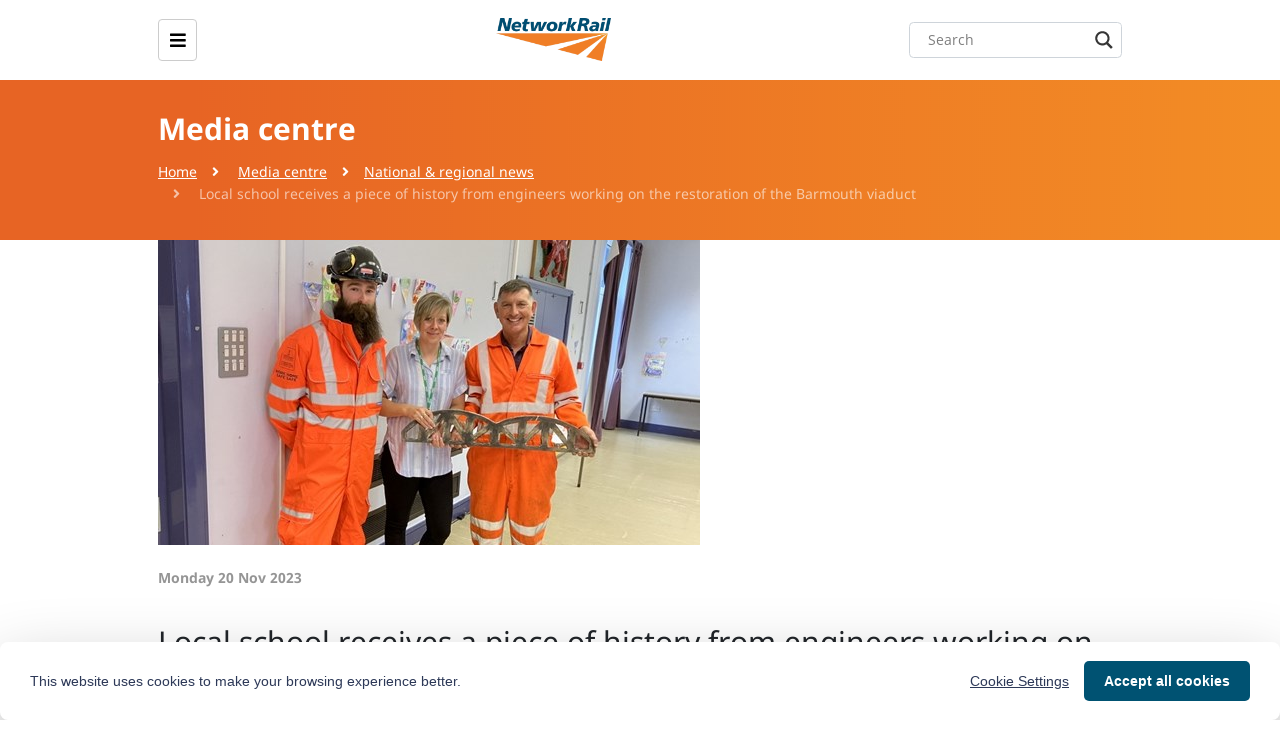

--- FILE ---
content_type: text/html; charset=utf-8
request_url: https://www.networkrailmediacentre.co.uk/news/local-school-receives-a-piece-of-history-from-engineers-working-on-the-restoration-of-the-barmouth-viaduct
body_size: 17718
content:

<!DOCTYPE html>
<!--
  Powered by PRgloo; providing powerful, fun to use software for communication professionals. www.prgloo.com
-->
<html lang="en" xmlns:fb="http://ogp.me/ns/fb#">
<head prefix="og: http://ogp.me/ns# object: http://ogp.me/ns/object#">
  <meta charset="UTF-8">
  <meta http-equiv="X-UA-Compatible" content="IE=edge">
  <meta http-equiv="Content-Type" content="text/html; charset=utf-8" />
  <meta name="HandheldFriendly" content="True">
  <meta name="MobileOptimized" content="320">
  <meta name="viewport" content="width=device-width, initial-scale=1" />

  <title>Local school receives a piece of history from engineers working on the restoration of the Barmouth viaduct</title>

<script src="/Content/Gloo/cookies?v=xtpA4qz_-cHqqIOGbTNs8flEq_2p7Dtg_-gFD6AhoJU1"></script>

<script>
  var options = {
    lang: 'en-GB',
    locale: {
      'en-GB': {
        barMainText: "This website uses cookies to make your browsing experience better.",
        barLinkSetting: "Cookie Settings",
        barBtnAcceptAll: "Accept all cookies",
        learnMore: "Visit our cookie policy page",
        modalMainTitle: "Cookie settings",
        modalMainText: "Cookies are small text files which help websites to remember your preferences, keep track of the pages you browse and generally customise your experience of the site. They are created when you visit a site and are either stored on your computer to be activated when you visit that site again (persistent) or are deleted when you leave (temporary). They don&#39;t normally contain information which can personally identify you: they simply contain the URL of the website, the duration &amp; scope of the cookie and a random number. Please see below for the cookies used on this site and use the tools to switch them on or off.",
        modalBtnSave: "Save current settings",
        modalBtnAcceptAll: "Accept all cookies and close",
        modalAffectedSolutions: "Affected solutions:",
        off: "Off",
        on: "On"
      }
    },
    localeAnalytics: {
      'en-GB': {
        name: "Analytics Cookies",
        description: "Analytical cookies help us to improve our website by collecting and reporting information on how you use the site including popular pages."
      }
    },
    localeAnalyticsService: {
      'en-GB': {
        name: "Google Analytics"
      }
    },
    localeNecessary: {
      'en-GB': {
        name: "Strictly Necessary Cookies",
        description: "Some of our cookies are essential and parts of the site won&#39;t work without them. This includes recording your cookie storage preferences."
      }
    },
    localeSharing: {
      'en-GB': {
        name: "Sharing Service Cookies",
        description: "These are cookies set by &quot;AddThis&quot;, the service which allows you to share content on social media and other channels."
      }
    },
    localeSharingService: {
      'en-GB': {
        name: 'AddThis'
      }
    },
    localeSocial: {
      'en-GB': {
        name: "Social Media Cookies",
        description: "These cookies are set by Facebook, X, or BlueSky, and without them, you will not be able to see our company feeds on the home page."
      }
    },
    localeSocialService: {
      'en-GB': {
        name: 'Facebook, Twitter'
      }
    },
    policyUrl: 'https://www.networkrail.co.uk/footer/privacy-notice/',
    sharing: true,
    social: true,
    theme: {
      barColor: '#ffffff',
      barTextColor: '#2d3958',
      barMainButtonColor: '#005272',
      barMainButtonTextColor: '#ffffff'
    }
  };
  gloo.cookieConsent(options);
</script>
  <meta name="title" content="Local school receives a piece of history from engineers working on the restoration of the Barmouth viaduct" />
  <meta name="description" content="Students at Ysgol y Traeth, Barmouth, were visited recently by engineers from Network Rail and representatives from contractors Alun Griffiths and Penny&#39;s Group for a school assembly on the ongoing restoration of the iconic Barmouth viaduct.&#160;" />
  <meta name="keywords" content="network rail,infrastructure,engineering,rail,railway,press,media,news,press release,photo,stations,train" />
  <meta name="language" content="english" />
  <meta name="robots" content="index,follow" />
  <meta name="copyright" content="Copyright 2002 - 2026 - Network Rail" />
  <meta name="email" content="mediarelations@networkrail.co.uk" />
  <meta name="audience" content="Media" />
  <meta name="generated" content="2026-01-20 16:18:48Z" />
  <meta name="version" content="3.4.2028.0" />
  <meta property="og:site_name" content="Network Rail Media Centre" />
  <meta property="og:title" content="Local school receives a piece of history from engineers working on the restoration of the Barmouth viaduct" />
  <meta property="og:description" content="Students at Ysgol y Traeth, Barmouth, were visited recently by engineers from Network Rail and representatives from contractors Alun Griffiths and Penny&#39;s Group for a school assembly on the ongoing restoration of the iconic Barmouth viaduct.&#160;" />
  <meta property="og:url" content="https://www.networkrailmediacentre.co.uk/news/local-school-receives-a-piece-of-history-from-engineers-working-on-the-restoration-of-the-barmouth-viaduct" />
  <meta property="og:image" content="https://cdn.prgloo.com/media/64659bfa9f8e48c7985e29b8d354ab21.jpg?width=640&amp;height=960" />
  <meta property="og:type" content="website" />
  <meta name="twitter:card" content="summary" />
  <meta name="twitter:title" content="Local school receives a piece of history from engineers working on the restoration of the Barmouth viaduct" />
  <meta name="twitter:description" content="Students at Ysgol y Traeth, Barmouth, were visited recently by engineers from Network Rail and representatives from contractors Alun Griffiths and Penny&#39;s Group for a school assembly on the ongoing restoration of the iconic Barmouth viaduct.&#160;" />
  <meta name="twitter:url" content="https://gloo.to/6lRU" />
  <meta name="twitter:image" content="https://cdn.prgloo.com/media/64659bfa9f8e48c7985e29b8d354ab21.jpg?width=640&amp;height=960" />
  <link type="application/rss+xml" rel="alternate" title="Information for journalists, press, bloggers and the media about Network Rail. Contact the press office to receive news, updates, press releases, videos, pictures, and factsheets, and to arrange interviews, filming and photography" href="/feed/rss" />
  <link type="image/x-icon" rel="shortcut icon" href="/favicon.ico" />

  <link rel="apple-touch-icon" sizes="57x57" href="/Content/favicon/apple-icon-57x57.png">
  <link rel="apple-touch-icon" sizes="60x60" href="/Content/favicon/apple-icon-60x60.png">
  <link rel="apple-touch-icon" sizes="72x72" href="/Content/favicon/apple-icon-72x72.png">
  <link rel="apple-touch-icon" sizes="76x76" href="/Content/favicon/apple-icon-76x76.png">
  <link rel="apple-touch-icon" sizes="114x114" href="/Content/favicon/apple-icon-114x114.png">
  <link rel="apple-touch-icon" sizes="120x120" href="/Content/favicon/apple-icon-120x120.png">
  <link rel="apple-touch-icon" sizes="144x144" href="/Content/favicon/apple-icon-144x144.png">
  <link rel="apple-touch-icon" sizes="152x152" href="/Content/favicon/apple-icon-152x152.png">
  <link rel="apple-touch-icon" sizes="180x180" href="/Content/favicon/apple-icon-180x180.png">
  <link rel="icon" type="image/png" sizes="144x144" href="/Content/favicon/android-icon-144x144.png">
  <link rel="icon" type="image/png" sizes="32x32" href="/Content/favicon/favicon-32x32.png">
  <link rel="icon" type="image/png" sizes="96x96" href="/Content/favicon/favicon-96x96.png">
  <link rel="icon" type="image/png" sizes="16x16" href="/Content/favicon/favicon-16x16.png">
  <link rel="manifest" href="/Content/favicon/manifest.webmanifest">
  <meta name="msapplication-TileColor" content="25252a">
  <meta name="msapplication-TileImage" content="/Content/favicon/ms-icon-144x144.png">
  <meta name="theme-color" content="25252a">

  <link rel="canonical" href="https://www.networkrailmediacentre.co.uk/news/local-school-receives-a-piece-of-history-from-engineers-working-on-the-restoration-of-the-barmouth-viaduct" />

  <link href="/Content/Gloo/css?v=iYrhSSjCT69cJ5I6ga2_cAOJbEpiAVdPjFuzVYfkJok1" rel="stylesheet"/>

  



<script>
(function(i,s,o,g,r,a,m){i['GoogleAnalyticsObject']=r;i[r]=i[r]||function(){
(i[r].q=i[r].q||[]).push(arguments)},i[r].l=1*new Date();a=s.createElement(o),
m=s.getElementsByTagName(o)[0];a.async=1;a.src=g;m.parentNode.insertBefore(a,m)
})(window,document,'script','//www.google-analytics.com/analytics.js','ga');
ga('create', 'UA-12944685-8', 'auto');
ga('send', 'pageview');
</script>
    <script>
      (function (w, d, s, l, i) {
        w[l] = w[l] || []; w[l].push({
          'gtm.start':
            new Date().getTime(), event: 'gtm.js'
        }); var f = d.getElementsByTagName(s)[0],
          j = d.createElement(s), dl = l != 'dataLayer' ? '&l=' + l : ''; j.async = true; j.src =
            'https://www.googletagmanager.com/gtm.js?id=' + i + dl; f.parentNode.insertBefore(j, f);
      })(window, document, 'script', 'dataLayer', 'GTM-KQNTNW7');
    </script>



  <script>
    var cnArgs = { "hideEffect": "fade", "onScroll": "", "onScrollOffset": "100", "cookieName": "cookie_notice_accepted", "cookieValue": "true", "cookieTime": "2592000", "cookiePath": "/", "cookieDomain": "", "redirection": "", "cache": "1", "refuse": "no", "revoke_cookies": "0", "revoke_cookies_opt": "automatic" };
  </script>

  <script>
    window.algolia_applicationID = 'UWXBMB9OS2';
    window.algolia_searchApiKey = 'd22695cebc9a021e07f3c4d9c828c1e4';
    window.algolia_indexName = 'production_index_all';
  </script>

</head>

<body id="pg-news-details">

  

    <noscript>
      <iframe src="https://www.googletagmanager.com/ns.html?id=GTM-KQNTNW7"
              height="0" width="0" style="display:none;visibility:hidden"></iframe>
    </noscript>



  <header class="banner">
    <div class="container d-flex justify-content-between">
      <div class="d-xl-none menu-btn-wrapper">
        <span class="menu-btn" aria-label="open menu"><i class="fas fa-bars"></i></span>
      </div>
      <a class="brand" href="https://www.networkrail.co.uk/">
        <img src="/Content/img/network-rail-logo.png" class="nr-logo" alt="Network Rail Logo" width="151px">
      </a>



<nav class="pushy pushy-left">
  <div class="pushy-content">
    <ul id="menu-main-menu" class="menu">
      <li id="menu-item-5000" class="menu-item menu-item-type-post_type menu-item-object-page menu-item-has-children menu-item-5000">
        <a href="https://www.networkrail.co.uk/who-we-are/">Who we are</a><div class="icon-toogle"><div class="v-line"></div><div class="h-line"></div></div>
        <ul class="sub-menu">
          <div class="arrow-up"></div>
          <li id="menu-item-3174" class="menu-item menu-item-type-post_type menu-item-object-page menu-item-has-children menu-item-3174 featured-li">
            <div class="icon-toogle"><div class="v-line"></div><div class="h-line"></div></div><a href="https://www.networkrail.co.uk/who-we-are/about-us/">About us</a>
            <ul class="sub-menu">
              <li id="menu-item-61927" class="menu-item menu-item-type-post_type menu-item-object-page menu-item-61927"><a href="https://www.networkrail.co.uk/who-we-are/about-us/our-awards/">Our awards</a></li>
              <li id="menu-item-61988" class="menu-item menu-item-type-custom menu-item-object-custom menu-item-61988"><a href="https://www.networkrail.co.uk/who-we-are/about-us/system-operator/">System Operator</a></li>
            </ul>
          </li>
          <li id="menu-item-5011" class="menu-item menu-item-type-post_type menu-item-object-page menu-item-has-children menu-item-5011">
            <div class="icon-toogle"><div class="v-line"></div><div class="h-line"></div></div><a href="https://www.networkrail.co.uk/who-we-are/publications-and-resources/">Publications and resources</a>
            <ul class="sub-menu">
              <li id="menu-item-58641" class="menu-item menu-item-type-post_type menu-item-object-page menu-item-58641"><a href="https://www.networkrail.co.uk/who-we-are/publications-and-resources/our-delivery-plan-for-2019-2024/">Our Delivery Plan for 2019-2024</a></li>
              <li id="menu-item-5017" class="menu-item menu-item-type-post_type menu-item-object-page menu-item-5017"><a href="https://www.networkrail.co.uk/who-we-are/publications-and-resources/financial/">Financial</a></li>
              <li id="menu-item-5019" class="menu-item menu-item-type-post_type menu-item-object-page menu-item-5019"><a href="https://www.networkrail.co.uk/who-we-are/publications-and-resources/regulatory-and-licensing/">Regulatory and licensing</a></li>
              <li id="menu-item-5020" class="menu-item menu-item-type-post_type menu-item-object-page menu-item-5020"><a href="https://www.networkrail.co.uk/who-we-are/publications-and-resources/speeches/">Speeches</a></li>
            </ul>
          </li>
          <li id="menu-item-5013" class="menu-item menu-item-type-post_type menu-item-object-page menu-item-has-children menu-item-5013">
            <div class="icon-toogle"><div class="v-line"></div><div class="h-line"></div></div><a href="https://www.networkrail.co.uk/who-we-are/our-approach-to-safety/">Our approach to safety</a>
            <ul class="sub-menu">
              <li id="menu-item-5026" class="menu-item menu-item-type-post_type menu-item-object-page menu-item-5026"><a href="https://www.networkrail.co.uk/who-we-are/our-approach-to-safety/home-safe-plan/">Home Safe Plan</a></li>
              <li id="menu-item-5027" class="menu-item menu-item-type-post_type menu-item-object-page menu-item-5027"><a href="https://www.networkrail.co.uk/who-we-are/our-approach-to-safety/our-safety-vision/">Our safety vision</a></li>
              <li id="menu-item-5028" class="menu-item menu-item-type-post_type menu-item-object-page menu-item-5028"><a href="https://www.networkrail.co.uk/who-we-are/our-approach-to-safety/safety-assurance/">Safety assurance</a></li>
            </ul>
          </li>
          <li id="menu-item-2147" class="menu-item menu-item-type-post_type menu-item-object-page menu-item-has-children menu-item-2147">
            <div class="icon-toogle"><div class="v-line"></div><div class="h-line"></div></div><a href="https://www.networkrail.co.uk/careers/">Careers</a>
            <ul class="sub-menu">
              <li id="menu-item-58645" class="menu-item menu-item-type-post_type menu-item-object-page menu-item-58645"><a href="https://www.networkrail.co.uk/careers/our-business-areas/">Our business areas</a></li>
              <li id="menu-item-58647" class="menu-item menu-item-type-custom menu-item-object-custom menu-item-58647"><a href="https://www.networkrail.co.uk/careers/how-we-recruit/">How we recruit</a></li>
              <li id="menu-item-58648" class="menu-item menu-item-type-custom menu-item-object-custom menu-item-58648"><a href="https://www.networkrail.co.uk/careers/life-at-network-rail/">Life at Network Rail</a></li>
              <li id="menu-item-68184" class="menu-item menu-item-type-post_type menu-item-object-page menu-item-68184"><a href="https://www.networkrail.co.uk/careers/early-careers/">Early Careers</a></li>
            </ul>
          </li>
          <li id="menu-item-5012" class="menu-item menu-item-type-post_type menu-item-object-page menu-item-has-children menu-item-5012">
            <div class="icon-toogle"><div class="v-line"></div><div class="h-line"></div></div><a href="https://www.networkrail.co.uk/who-we-are/transparency-and-ethics/">Transparency and ethics</a>
            <ul class="sub-menu">
              <li id="menu-item-5022" class="menu-item menu-item-type-post_type menu-item-object-page menu-item-5022"><a href="https://www.networkrail.co.uk/who-we-are/transparency-and-ethics/transparency/">Transparency</a></li>
              <li id="menu-item-5023" class="menu-item menu-item-type-post_type menu-item-object-page menu-item-5023"><a href="https://www.networkrail.co.uk/who-we-are/transparency-and-ethics/data-protection/">Data protection</a></li>
              <li id="menu-item-5024" class="menu-item menu-item-type-post_type menu-item-object-page menu-item-5024"><a href="https://www.networkrail.co.uk/who-we-are/transparency-and-ethics/ethics/">Ethics</a></li>
              <li id="menu-item-5025" class="menu-item menu-item-type-post_type menu-item-object-page menu-item-5025"><a href="https://www.networkrail.co.uk/who-we-are/transparency-and-ethics/freedom-of-information-foi/">Freedom of information (FOI)</a></li>
            </ul>
          </li>
          <li id="menu-item-5014" class="menu-item menu-item-type-post_type menu-item-object-page menu-item-has-children menu-item-5014">
            <div class="icon-toogle"><div class="v-line"></div><div class="h-line"></div></div><a href="https://www.networkrail.co.uk/who-we-are/diversity-and-inclusion/">Diversity and inclusion</a>
            <ul class="sub-menu">
              <li id="menu-item-5029" class="menu-item menu-item-type-post_type menu-item-object-page menu-item-5029"><a href="https://www.networkrail.co.uk/who-we-are/diversity-and-inclusion/everyone-strategy/">Everyone strategy</a></li>
              <li id="menu-item-5030" class="menu-item menu-item-type-post_type menu-item-object-page menu-item-5030"><a href="https://www.networkrail.co.uk/who-we-are/diversity-and-inclusion/gender-pay-gap-report/">Gender Pay Gap Report</a></li>
              <li id="menu-item-5033" class="menu-item menu-item-type-post_type menu-item-object-page menu-item-5033"><a href="https://www.networkrail.co.uk/who-we-are/diversity-and-inclusion/access-and-inclusion/">Access and inclusion</a></li>
              <li id="menu-item-5034" class="menu-item menu-item-type-post_type menu-item-object-page menu-item-5034"><a href="https://www.networkrail.co.uk/who-we-are/diversity-and-inclusion/behaviours-and-benchmarking/">Behaviours and benchmarking</a></li>
              <li id="menu-item-5035" class="menu-item menu-item-type-post_type menu-item-object-page menu-item-5035"><a href="https://www.networkrail.co.uk/who-we-are/diversity-and-inclusion/collaboration/">Collaboration</a></li>
            </ul>
          </li>
          <li id="menu-item-5004" class="menu-item menu-item-type-post_type menu-item-object-page menu-item-has-children menu-item-5004">
            <div class="icon-toogle"><div class="v-line"></div><div class="h-line"></div></div><a href="https://www.networkrail.co.uk/who-we-are/our-history/">Our history</a>
            <ul class="sub-menu">
              <li id="menu-item-5005" class="menu-item menu-item-type-post_type menu-item-object-page menu-item-5005"><a href="https://www.networkrail.co.uk/who-we-are/our-history/the-network-rail-archive/">The Network Rail archive</a></li>
              <li id="menu-item-5006" class="menu-item menu-item-type-post_type menu-item-object-page menu-item-5006"><a href="https://www.networkrail.co.uk/who-we-are/our-history/eminent-engineers/">Eminent engineers</a></li>
              <li id="menu-item-5007" class="menu-item menu-item-type-post_type menu-item-object-page menu-item-5007"><a href="https://www.networkrail.co.uk/who-we-are/our-history/iconic-infrastructure/">Iconic infrastructure</a></li>
              <li id="menu-item-5008" class="menu-item menu-item-type-post_type menu-item-object-page menu-item-5008"><a href="https://www.networkrail.co.uk/who-we-are/our-history/working-with-railway-heritage/">Working with railway heritage</a></li>
              <li id="menu-item-5009" class="menu-item menu-item-type-post_type menu-item-object-page menu-item-5009"><a href="https://www.networkrail.co.uk/who-we-are/our-history/where-to-find-railway-records/">Where to find railway records</a></li>
              <li id="menu-item-5010" class="menu-item menu-item-type-post_type menu-item-object-page menu-item-5010"><a href="https://www.networkrail.co.uk/who-we-are/our-history/making-the-connection/">Making the connection</a></li>
            </ul>
          </li>
          <li id="menu-item-62029" class="menu-item menu-item-type-post_type menu-item-object-page menu-item-62029"><a href="https://www.networkrail.co.uk/stories-around-our-network/">Stories around our network</a></li>
          <li id="menu-item-5015" class="menu-item menu-item-type-post_type menu-item-object-page menu-item-5015"><a href="https://www.networkrail.co.uk/who-we-are/sustainable-development/">Sustainable development</a></li>
        </ul>
      </li>
      <li id="menu-item-2854" class="menu-item menu-item-type-post_type menu-item-object-page current-page-ancestor current-menu-ancestor current-menu-parent current-page-parent current_page_parent current_page_ancestor menu-item-has-children menu-item-2854">
        <a href="https://www.networkrail.co.uk/running-the-railway/">Running the railway</a><div class="icon-toogle"><div class="v-line"></div><div class="h-line"></div></div>
        <ul class="sub-menu">
          <div class="arrow-up"></div>
          <li id="menu-item-62320" class="menu-item menu-item-type-post_type menu-item-object-page current-menu-item page_item page-item-59318 current_page_item menu-item-has-children menu-item-62320 featured-li">
            <div class="icon-toogle"><div class="v-line"></div><div class="h-line"></div></div><a href="https://www.networkrail.co.uk/running-the-railway/our-regions/" aria-current="page">Our regions</a>
            <ul class="sub-menu">
              <li id="menu-item-62325" class="menu-item menu-item-type-post_type menu-item-object-page menu-item-62325"><a href="https://www.networkrail.co.uk/running-the-railway/our-regions/eastern/">Eastern</a></li>
              <li id="menu-item-62324" class="menu-item menu-item-type-post_type menu-item-object-page menu-item-62324"><a href="https://www.networkrail.co.uk/running-the-railway/our-regions/north-west-and-central/">North West &amp; Central</a></li>
              <li id="menu-item-62323" class="menu-item menu-item-type-post_type menu-item-object-page menu-item-62323"><a href="https://www.networkrail.co.uk/running-the-railway/our-regions/scotland/">Scotland’s Railway</a></li>
              <li id="menu-item-62322" class="menu-item menu-item-type-post_type menu-item-object-page menu-item-62322"><a href="https://www.networkrail.co.uk/running-the-railway/our-regions/southern/">Southern</a></li>
              <li id="menu-item-62321" class="menu-item menu-item-type-post_type menu-item-object-page menu-item-62321"><a href="https://www.networkrail.co.uk/running-the-railway/our-regions/wales-and-western/">Wales &amp; Western</a></li>
            </ul>
          </li>
          <li id="menu-item-4177" class="menu-item menu-item-type-post_type menu-item-object-page menu-item-has-children menu-item-4177">
            <div class="icon-toogle"><div class="v-line"></div><div class="h-line"></div></div><a href="https://www.networkrail.co.uk/running-the-railway/our-routes/">Our routes</a>
            <ul class="sub-menu">
              <li id="menu-item-4178" class="menu-item menu-item-type-post_type menu-item-object-page menu-item-4178"><a href="https://www.networkrail.co.uk/running-the-railway/our-routes/anglia/">Anglia</a></li>
              <li id="menu-item-67546" class="menu-item menu-item-type-post_type menu-item-object-page menu-item-67546"><a href="https://www.networkrail.co.uk/running-the-railway/our-routes/central/">Central</a></li>
              <li id="menu-item-67551" class="menu-item menu-item-type-post_type menu-item-object-page menu-item-67551"><a href="https://www.networkrail.co.uk/running-the-railway/our-routes/east-coast/">East Coast</a></li>
              <li id="menu-item-67549" class="menu-item menu-item-type-post_type menu-item-object-page menu-item-67549"><a href="https://www.networkrail.co.uk/running-the-railway/our-routes/east-midlands/">East Midlands</a></li>
              <li id="menu-item-67545" class="menu-item menu-item-type-post_type menu-item-object-page menu-item-67545"><a href="https://www.networkrail.co.uk/running-the-railway/our-routes/kent/">Kent</a></li>
              <li id="menu-item-67544" class="menu-item menu-item-type-post_type menu-item-object-page menu-item-67544"><a href="https://www.networkrail.co.uk/running-the-railway/our-routes/network-rail-high-speed/">Network Rail High Speed</a></li>
              <li id="menu-item-67550" class="menu-item menu-item-type-post_type menu-item-object-page menu-item-67550"><a href="https://www.networkrail.co.uk/running-the-railway/our-routes/north-and-east/">North &amp; East</a></li>
              <li id="menu-item-67547" class="menu-item menu-item-type-post_type menu-item-object-page menu-item-67547"><a href="https://www.networkrail.co.uk/running-the-railway/our-routes/north-west/">North West</a></li>
              <li id="menu-item-4181" class="menu-item menu-item-type-post_type menu-item-object-page menu-item-4181"><a href="https://www.networkrail.co.uk/running-the-railway/our-routes/scotland/">Scotland</a></li>
              <li id="menu-item-67543" class="menu-item menu-item-type-post_type menu-item-object-page menu-item-67543"><a href="https://www.networkrail.co.uk/running-the-railway/our-routes/sussex/">Sussex</a></li>
              <li id="menu-item-4183" class="menu-item menu-item-type-post_type menu-item-object-page menu-item-4183"><a href="https://www.networkrail.co.uk/running-the-railway/our-routes/wales/">Wales</a></li>
              <li id="menu-item-4184" class="menu-item menu-item-type-post_type menu-item-object-page menu-item-4184"><a href="https://www.networkrail.co.uk/running-the-railway/our-routes/wessex/">Wessex</a></li>
              <li id="menu-item-67548" class="menu-item menu-item-type-post_type menu-item-object-page menu-item-67548"><a href="https://www.networkrail.co.uk/running-the-railway/our-routes/west-coast-mainline-south/">West Coast Mainline South</a></li>
              <li id="menu-item-4185" class="menu-item menu-item-type-post_type menu-item-object-page menu-item-4185"><a href="https://www.networkrail.co.uk/running-the-railway/our-routes/western/">Western</a></li>
            </ul>
          </li>
          <li id="menu-item-4166" class="menu-item menu-item-type-post_type menu-item-object-page menu-item-has-children menu-item-4166">
            <div class="icon-toogle"><div class="v-line"></div><div class="h-line"></div></div><a href="https://www.networkrail.co.uk/running-the-railway/looking-after-the-railway/">Looking after the railway</a>
            <ul class="sub-menu">
              <li id="menu-item-4167" class="menu-item menu-item-type-post_type menu-item-object-page menu-item-4167"><a href="https://www.networkrail.co.uk/running-the-railway/looking-after-the-railway/planned-works/">Planned works</a></li>
              <li id="menu-item-4168" class="menu-item menu-item-type-post_type menu-item-object-page menu-item-4168"><a href="https://www.networkrail.co.uk/running-the-railway/looking-after-the-railway/delays-explained/">Delays explained</a></li>
              <li id="menu-item-4169" class="menu-item menu-item-type-post_type menu-item-object-page menu-item-4169"><a href="https://www.networkrail.co.uk/running-the-railway/looking-after-the-railway/level-crossings/">Level crossings</a></li>
              <li id="menu-item-4170" class="menu-item menu-item-type-post_type menu-item-object-page menu-item-4170"><a href="https://www.networkrail.co.uk/running-the-railway/looking-after-the-railway/track/">Track</a></li>
              <li id="menu-item-4171" class="menu-item menu-item-type-post_type menu-item-object-page menu-item-4171"><a href="https://www.networkrail.co.uk/running-the-railway/looking-after-the-railway/signalling/">Signalling</a></li>
              <li id="menu-item-4172" class="menu-item menu-item-type-post_type menu-item-object-page menu-item-4172"><a href="https://www.networkrail.co.uk/running-the-railway/looking-after-the-railway/bridges-tunnels-and-viaducts/">Bridges, tunnels and viaducts</a></li>
              <li id="menu-item-4173" class="menu-item menu-item-type-post_type menu-item-object-page menu-item-4173"><a href="https://www.networkrail.co.uk/running-the-railway/looking-after-the-railway/our-fleet-machines-and-vehicles/">Our fleet: machines and vehicles</a></li>
              <li id="menu-item-4174" class="menu-item menu-item-type-post_type menu-item-object-page menu-item-4174"><a href="https://www.networkrail.co.uk/running-the-railway/looking-after-the-railway/earthworks-cutting-slopes-and-embankments/">Earthworks: cutting slopes and embankments</a></li>
              <li id="menu-item-4175" class="menu-item menu-item-type-post_type menu-item-object-page menu-item-4175"><a href="https://www.networkrail.co.uk/running-the-railway/looking-after-the-railway/asset-management/">Asset management</a></li>
              <li id="menu-item-4176" class="menu-item menu-item-type-post_type menu-item-object-page menu-item-4176"><a href="https://www.networkrail.co.uk/running-the-railway/looking-after-the-railway/asset-protection-and-optimisation/">Asset Protection and Optimisation</a></li>
            </ul>
          </li>
          <li id="menu-item-4187" class="menu-item menu-item-type-post_type menu-item-object-page menu-item-has-children menu-item-4187">
            <div class="icon-toogle"><div class="v-line"></div><div class="h-line"></div></div><a href="https://www.networkrail.co.uk/running-the-railway/the-timetable/">The timetable</a>
            <ul class="sub-menu">
              <li id="menu-item-4189" class="menu-item menu-item-type-post_type menu-item-object-page menu-item-4189"><a href="https://www.networkrail.co.uk/running-the-railway/the-timetable/electronic-national-rail-timetable/">Electronic national rail timetable</a></li>
              <li id="menu-item-4188" class="menu-item menu-item-type-post_type menu-item-object-page menu-item-4188"><a href="https://www.networkrail.co.uk/running-the-railway/the-timetable/working-timetable/">Working timetable</a></li>
            </ul>
          </li>
          <li id="menu-item-4161" class="menu-item menu-item-type-post_type menu-item-object-page menu-item-4161"><a href="https://www.networkrail.co.uk/running-the-railway/long-term-planning/">Long-term planning</a></li>
          <li id="menu-item-2148" class="menu-item menu-item-type-post_type menu-item-object-page menu-item-has-children menu-item-2148">
            <div class="icon-toogle"><div class="v-line"></div><div class="h-line"></div></div><a href="https://www.networkrail.co.uk/running-the-railway/railway-upgrade-plan/">Railway Upgrade Plan</a>
            <ul class="sub-menu">
              <li id="menu-item-5040" class="menu-item menu-item-type-post_type menu-item-object-page menu-item-5040"><a href="https://www.networkrail.co.uk/running-the-railway/railway-upgrade-plan/key-projects/">Key projects</a></li>
              <li id="menu-item-5041" class="menu-item menu-item-type-post_type menu-item-object-page menu-item-5041"><a href="https://www.networkrail.co.uk/running-the-railway/railway-upgrade-plan/digital-railway/">Digital Railway</a></li>
              <li id="menu-item-5042" class="menu-item menu-item-type-post_type menu-item-object-page menu-item-5042"><a href="https://www.networkrail.co.uk/running-the-railway/railway-upgrade-plan/safety-in-our-railway-upgrade-plan/">Safety in our Railway Upgrade Plan</a></li>
            </ul>
          </li>
          <li id="menu-item-4160" class="menu-item menu-item-type-post_type menu-item-object-page menu-item-4160"><a href="https://www.networkrail.co.uk/running-the-railway/keeping-our-workforce-safe/">Keeping our workforce safe</a></li>
          <li id="menu-item-4159" class="menu-item menu-item-type-post_type menu-item-object-page menu-item-has-children menu-item-4159">
            <div class="icon-toogle"><div class="v-line"></div><div class="h-line"></div></div><a href="https://www.networkrail.co.uk/running-the-railway/gsm-r-communicating-on-the-railway/">GSM-R: the railway’s mobile communication system</a>
            <ul class="sub-menu">
              <li id="menu-item-4158" class="menu-item menu-item-type-post_type menu-item-object-page menu-item-4158"><a href="https://www.networkrail.co.uk/running-the-railway/gsm-r-communicating-on-the-railway/gsm-r-for-drivers-and-signallers/">GSM-R: for drivers and signallers</a></li>
              <li id="menu-item-4157" class="menu-item menu-item-type-post_type menu-item-object-page menu-item-4157"><a href="https://www.networkrail.co.uk/running-the-railway/gsm-r-communicating-on-the-railway/gsm-r-future-improvements/">GSM-R: future improvements</a></li>
            </ul>
          </li>
          <li id="menu-item-4190" class="menu-item menu-item-type-post_type menu-item-object-page menu-item-4190"><a href="https://www.networkrail.co.uk/running-the-railway/train-operating-companies/">Train operating companies</a></li>
        </ul>
      </li>
      <li id="menu-item-58640" class="menu-item menu-item-type-post_type menu-item-object-page menu-item-58640"><a href="https://www.networkrail.co.uk/putting-passengers-first/">Putting passengers first</a></li>
      <li id="menu-item-2172" class="menu-item menu-item-type-post_type menu-item-object-page menu-item-has-children menu-item-2172">
        <a href="https://www.networkrail.co.uk/communities/">Communities</a><div class="icon-toogle"><div class="v-line"></div><div class="h-line"></div></div>
        <ul class="sub-menu">
          <div class="arrow-up"></div>
          <li id="menu-item-58643" class="menu-item menu-item-type-custom menu-item-object-custom menu-item-58643 featured-li"><a href="https://www.networkrail.co.uk/communities/contact-us/">Contact us</a></li>
          <li id="menu-item-3851" class="menu-item menu-item-type-post_type menu-item-object-page menu-item-has-children menu-item-3851">
            <div class="icon-toogle"><div class="v-line"></div><div class="h-line"></div></div><a href="https://www.networkrail.co.uk/communities/passengers/">Passengers</a>
            <ul class="sub-menu">
              <li id="menu-item-3852" class="menu-item menu-item-type-post_type menu-item-object-page menu-item-3852"><a href="https://www.networkrail.co.uk/communities/passengers/our-stations/">Our stations</a></li>
              <li id="menu-item-61996" class="menu-item menu-item-type-custom menu-item-object-custom menu-item-61996"><a href="https://www.networkrail.co.uk/communities/passengers/station-retail-directory/">Station retail directory</a></li>
              <li id="menu-item-3853" class="menu-item menu-item-type-post_type menu-item-object-page menu-item-3853"><a href="https://www.networkrail.co.uk/communities/passengers/planning-a-trip/">Planning a trip</a></li>
              <li id="menu-item-3854" class="menu-item menu-item-type-post_type menu-item-object-page menu-item-3854"><a href="https://www.networkrail.co.uk/communities/passengers/station-improvements/">Station improvements</a></li>
            </ul>
          </li>
          <li id="menu-item-58644" class="menu-item menu-item-type-post_type menu-item-object-page menu-item-has-children menu-item-58644">
            <div class="icon-toogle"><div class="v-line"></div><div class="h-line"></div></div><a href="https://www.networkrail.co.uk/communities/living-by-the-railway/">Living by the railway</a>
            <ul class="sub-menu">
              <li id="menu-item-61997" class="menu-item menu-item-type-post_type menu-item-object-page menu-item-61997"><a href="https://www.networkrail.co.uk/communities/living-by-the-railway/buying-property-next-to-the-railway/">Buying property next to the railway</a></li>
              <li id="menu-item-62012" class="menu-item menu-item-type-post_type menu-item-object-page menu-item-62012"><a href="https://www.networkrail.co.uk/communities/living-by-the-railway/vegetation/">Vegetation</a></li>
              <li id="menu-item-62010" class="menu-item menu-item-type-post_type menu-item-object-page menu-item-62010"><a href="https://www.networkrail.co.uk/communities/living-by-the-railway/track-renewals/">Track renewals</a></li>
              <li id="menu-item-62011" class="menu-item menu-item-type-post_type menu-item-object-page menu-item-62011"><a href="https://www.networkrail.co.uk/communities/living-by-the-railway/electrification/">Electrification</a></li>
              <li id="menu-item-62005" class="menu-item menu-item-type-post_type menu-item-object-page menu-item-62005"><a href="https://www.networkrail.co.uk/communities/living-by-the-railway/noise-and-vibration/">Noise and vibration</a></li>
              <li id="menu-item-62020" class="menu-item menu-item-type-post_type menu-item-object-page menu-item-62020"><a href="https://www.networkrail.co.uk/communities/living-by-the-railway/level-crossing-closures/">Level crossing closures</a></li>
              <li id="menu-item-62022" class="menu-item menu-item-type-post_type menu-item-object-page menu-item-62022"><a href="https://www.networkrail.co.uk/communities/living-by-the-railway/road-and-footpath-closures/">Road and footpath closures</a></li>
              <li id="menu-item-62002" class="menu-item menu-item-type-post_type menu-item-object-page menu-item-62002"><a href="https://www.networkrail.co.uk/communities/living-by-the-railway/bridge-maintenance/">Bridge maintenance</a></li>
              <li id="menu-item-62003" class="menu-item menu-item-type-post_type menu-item-object-page menu-item-62003"><a href="https://www.networkrail.co.uk/communities/living-by-the-railway/employee-and-contractor-behaviour/">Employee and contractor behaviour</a></li>
              <li id="menu-item-62004" class="menu-item menu-item-type-post_type menu-item-object-page menu-item-62004"><a href="https://www.networkrail.co.uk/communities/living-by-the-railway/fencing/">Fencing</a></li>
              <li id="menu-item-62023" class="menu-item menu-item-type-post_type menu-item-object-page menu-item-62023"><a href="https://www.networkrail.co.uk/communities/living-by-the-railway/litter-and-fly-tipping/">Litter and fly-tipping</a></li>
            </ul>
          </li>
          <li id="menu-item-3830" class="menu-item menu-item-type-post_type menu-item-object-page menu-item-has-children menu-item-3830">
            <div class="icon-toogle"><div class="v-line"></div><div class="h-line"></div></div><a href="https://www.networkrail.co.uk/communities/environment/">Environment</a>
            <ul class="sub-menu">
              <li id="menu-item-3831" class="menu-item menu-item-type-post_type menu-item-object-page menu-item-3831"><a href="https://www.networkrail.co.uk/communities/environment/climate-change-and-weather-resilience/">Climate change and weather resilience</a></li>
              <li id="menu-item-3835" class="menu-item menu-item-type-post_type menu-item-object-page menu-item-3835"><a href="https://www.networkrail.co.uk/communities/environment/wildlife/">Wildlife</a></li>
              <li id="menu-item-3841" class="menu-item menu-item-type-post_type menu-item-object-page menu-item-3841"><a href="https://www.networkrail.co.uk/communities/environment/vegetation-management/">Vegetation management</a></li>
            </ul>
          </li>
          <li id="menu-item-3858" class="menu-item menu-item-type-post_type menu-item-object-page menu-item-has-children menu-item-3858">
            <div class="icon-toogle"><div class="v-line"></div><div class="h-line"></div></div><a href="https://www.networkrail.co.uk/communities/safety-in-the-community/">Safety in the community</a>
            <ul class="sub-menu">
              <li id="menu-item-3859" class="menu-item menu-item-type-post_type menu-item-object-page menu-item-3859"><a href="https://www.networkrail.co.uk/communities/safety-in-the-community/drone-safety-and-the-law/">Drone safety and the law</a></li>
              <li id="menu-item-62031" class="menu-item menu-item-type-custom menu-item-object-custom menu-item-62031"><a href="https://www.networkrail.co.uk/communities/safety-in-the-community/level-crossing-safety/">Level crossing safety</a></li>
              <li id="menu-item-3861" class="menu-item menu-item-type-post_type menu-item-object-page menu-item-3861"><a href="https://www.networkrail.co.uk/communities/safety-in-the-community/railway-safety-campaigns/">Railway safety campaigns</a></li>
              <li id="menu-item-3862" class="menu-item menu-item-type-post_type menu-item-object-page menu-item-3862"><a href="https://www.networkrail.co.uk/communities/safety-in-the-community/safety-education/">Safety education</a></li>
              <li id="menu-item-3863" class="menu-item menu-item-type-post_type menu-item-object-page menu-item-3863"><a href="https://www.networkrail.co.uk/communities/safety-in-the-community/station-safety/">Station safety</a></li>
              <li id="menu-item-3864" class="menu-item menu-item-type-post_type menu-item-object-page menu-item-3864"><a href="https://www.networkrail.co.uk/communities/safety-in-the-community/suicide-prevention-on-the-railway/">Suicide prevention on the railway</a></li>
            </ul>
          </li>
          <li id="menu-item-3824" class="menu-item menu-item-type-post_type menu-item-object-page menu-item-has-children menu-item-3824">
            <div class="icon-toogle"><div class="v-line"></div><div class="h-line"></div></div><a href="https://www.networkrail.co.uk/communities/community-rail/">Community Rail</a>
            <ul class="sub-menu">
              <li id="menu-item-3825" class="menu-item menu-item-type-post_type menu-item-object-page menu-item-3825"><a href="https://www.networkrail.co.uk/communities/community-rail/community-rail-faqs/">Community Rail FAQs</a></li>
              <li id="menu-item-3826" class="menu-item menu-item-type-post_type menu-item-object-page menu-item-3826"><a href="https://www.networkrail.co.uk/communities/community-rail/community-rail-routes/">Community Rail routes</a></li>
              <li id="menu-item-3828" class="menu-item menu-item-type-post_type menu-item-object-page menu-item-3828"><a href="https://www.networkrail.co.uk/communities/community-rail/community-schemes/">Community schemes</a></li>
              <li id="menu-item-3833" class="menu-item menu-item-type-post_type menu-item-object-page menu-item-3833"><a href="https://www.networkrail.co.uk/communities/community-rail/station-friends-groups/">Station friends groups</a></li>
            </ul>
          </li>
          <li id="menu-item-3855" class="menu-item menu-item-type-post_type menu-item-object-page menu-item-has-children menu-item-3855">
            <div class="icon-toogle"><div class="v-line"></div><div class="h-line"></div></div><a href="https://www.networkrail.co.uk/communities/railway-enthusiasts/">Railway enthusiasts</a>
            <ul class="sub-menu">
              <li id="menu-item-3856" class="menu-item menu-item-type-post_type menu-item-object-page menu-item-3856"><a href="https://www.networkrail.co.uk/communities/railway-enthusiasts/guidelines-for-taking-photos-at-stations/">Guidelines for taking photos at stations</a></li>
              <li id="menu-item-3857" class="menu-item menu-item-type-post_type menu-item-object-page menu-item-3857"><a href="https://www.networkrail.co.uk/communities/railway-enthusiasts/landscape-photographer-of-the-year/">Landscape Photographer of the Year</a></li>
            </ul>
          </li>
          <li id="menu-item-3865" class="menu-item menu-item-type-post_type menu-item-object-page menu-item-has-children menu-item-3865">
            <div class="icon-toogle"><div class="v-line"></div><div class="h-line"></div></div><a href="https://www.networkrail.co.uk/communities/social-performance/">Social performance</a>
            <ul class="sub-menu">
              <li id="menu-item-3866" class="menu-item menu-item-type-post_type menu-item-object-page menu-item-3866"><a href="https://www.networkrail.co.uk/communities/social-performance/charities-and-volunteering/">Charities and volunteering</a></li>
            </ul>
          </li>
        </ul>
      </li>
      <li id="menu-item-3946" class="menu-item menu-item-type-post_type menu-item-object-page menu-item-has-children menu-item-3946">
        <a href="https://www.networkrail.co.uk/industry-and-commercial/">Industry &amp; commercial</a><div class="icon-toogle"><div class="v-line"></div><div class="h-line"></div></div>
        <ul class="sub-menu">
          <div class="arrow-up"></div>
          <li id="menu-item-3966" class="menu-item menu-item-type-post_type menu-item-object-page menu-item-has-children menu-item-3966 featured-li">
            <div class="icon-toogle"><div class="v-line"></div><div class="h-line"></div></div><a href="https://www.networkrail.co.uk/industry-and-commercial/rail-freight/">Rail freight</a>
            <ul class="sub-menu">
              <li id="menu-item-62098" class="menu-item menu-item-type-custom menu-item-object-custom menu-item-62098"><a href="https://www.networkrail.co.uk/industry-and-commercial/rail-freight/freight-performance/">Freight performance</a></li>
              <li id="menu-item-62099" class="menu-item menu-item-type-custom menu-item-object-custom menu-item-62099"><a href="https://www.networkrail.co.uk/industry-and-commercial/rail-freight/freight-growth/">Freight growth</a></li>
              <li id="menu-item-3968" class="menu-item menu-item-type-post_type menu-item-object-page menu-item-3968"><a href="https://www.networkrail.co.uk/industry-and-commercial/rail-freight/freight-site-opportunities/">Freight site opportunities</a></li>
              <li id="menu-item-3969" class="menu-item menu-item-type-post_type menu-item-object-page menu-item-3969"><a href="https://www.networkrail.co.uk/industry-and-commercial/rail-freight/move-my-freight-by-rail/">Move my freight by rail</a></li>
            </ul>
          </li>
          <li id="menu-item-3959" class="menu-item menu-item-type-post_type menu-item-object-page menu-item-has-children menu-item-3959">
            <div class="icon-toogle"><div class="v-line"></div><div class="h-line"></div></div><a href="https://www.networkrail.co.uk/industry-and-commercial/network-rail-property/">Network Rail Property</a>
            <ul class="sub-menu">
              <li id="menu-item-62113" class="menu-item menu-item-type-post_type menu-item-object-page menu-item-62113"><a href="https://www.networkrail.co.uk/industry-and-commercial/network-rail-property/rent-property/">Rent property</a></li>
              <li id="menu-item-62114" class="menu-item menu-item-type-post_type menu-item-object-page menu-item-62114"><a href="https://www.networkrail.co.uk/industry-and-commercial/network-rail-property/buy-property/">Buy property</a></li>
              <li id="menu-item-62112" class="menu-item menu-item-type-post_type menu-item-object-page menu-item-62112"><a href="https://www.networkrail.co.uk/industry-and-commercial/network-rail-property/film-on-our-property/">Film on our property</a></li>
              <li id="menu-item-62111" class="menu-item menu-item-type-post_type menu-item-object-page menu-item-62111"><a href="https://www.networkrail.co.uk/industry-and-commercial/network-rail-property/retail-in-our-stations/">Retail in our stations</a></li>
              <li id="menu-item-62110" class="menu-item menu-item-type-post_type menu-item-object-page menu-item-62110"><a href="https://www.networkrail.co.uk/industry-and-commercial/network-rail-property/developing-our-portfolio/">Developing our portfolio</a></li>
              <li id="menu-item-62122" class="menu-item menu-item-type-post_type menu-item-object-page menu-item-62122"><a href="https://www.networkrail.co.uk/industry-and-commercial/network-rail-property/advertising-on-our-property/">Advertising on our property</a></li>
              <li id="menu-item-62108" class="menu-item menu-item-type-post_type menu-item-object-page menu-item-62108"><a href="https://www.networkrail.co.uk/industry-and-commercial/network-rail-property/join-the-property-team/">Join the property team</a></li>
            </ul>
          </li>
          <li id="menu-item-3947" class="menu-item menu-item-type-post_type menu-item-object-page menu-item-has-children menu-item-3947">
            <div class="icon-toogle"><div class="v-line"></div><div class="h-line"></div></div><a href="https://www.networkrail.co.uk/industry-and-commercial/information-for-operators/">Information for operators</a>
            <ul class="sub-menu">
              <li id="menu-item-3948" class="menu-item menu-item-type-post_type menu-item-object-page menu-item-3948"><a href="https://www.networkrail.co.uk/industry-and-commercial/information-for-operators/network-statement/">Network Statement</a></li>
              <li id="menu-item-3949" class="menu-item menu-item-type-post_type menu-item-object-page menu-item-3949"><a href="https://www.networkrail.co.uk/industry-and-commercial/information-for-operators/network-code/">Network Code</a></li>
              <li id="menu-item-62127" class="menu-item menu-item-type-post_type menu-item-object-page menu-item-62127"><a href="https://www.networkrail.co.uk/industry-and-commercial/information-for-operators/periodic-review-2018-pr18/">Periodic Review 2018 (PR18)</a></li>
              <li id="menu-item-62128" class="menu-item menu-item-type-post_type menu-item-object-page menu-item-62128"><a href="https://www.networkrail.co.uk/industry-and-commercial/information-for-operators/periodic-review-2013-pr13/">Periodic review 2013 (PR13)</a></li>
              <li id="menu-item-3950" class="menu-item menu-item-type-post_type menu-item-object-page menu-item-3950"><a href="https://www.networkrail.co.uk/industry-and-commercial/information-for-operators/sale-of-access-rights/">Sale of access rights</a></li>
              <li id="menu-item-3953" class="menu-item menu-item-type-post_type menu-item-object-page menu-item-3953"><a href="https://www.networkrail.co.uk/industry-and-commercial/information-for-operators/on-train-metering/">On-train metering</a></li>
              <li id="menu-item-3952" class="menu-item menu-item-type-post_type menu-item-object-page menu-item-3952"><a href="https://www.networkrail.co.uk/industry-and-commercial/information-for-operators/cp5-access-charges/">CP5 access charges</a></li>
              <li id="menu-item-62132" class="menu-item menu-item-type-post_type menu-item-object-page menu-item-62132"><a href="https://www.networkrail.co.uk/industry-and-commercial/information-for-operators/cp6-access-charges-2/">CP6 access charges</a></li>
              <li id="menu-item-3951" class="menu-item menu-item-type-post_type menu-item-object-page menu-item-3951"><a href="https://www.networkrail.co.uk/industry-and-commercial/information-for-operators/stakeholder-code-of-practice/">Stakeholder code of practice</a></li>
              <li id="menu-item-3954" class="menu-item menu-item-type-post_type menu-item-object-page menu-item-3954"><a href="https://www.networkrail.co.uk/industry-and-commercial/information-for-operators/taf-tap/">TAF TAP</a></li>
              <li id="menu-item-3955" class="menu-item menu-item-type-post_type menu-item-object-page menu-item-3955"><a href="https://www.networkrail.co.uk/industry-and-commercial/information-for-operators/national-electronic-sectional-appendix/">National Electronic Sectional Appendix</a></li>
              <li id="menu-item-3957" class="menu-item menu-item-type-post_type menu-item-object-page menu-item-3957"><a href="https://www.networkrail.co.uk/industry-and-commercial/information-for-operators/payments-for-planned-disruption-on-the-railway/">Payments for planned disruption on the railway</a></li>
              <li id="menu-item-3958" class="menu-item menu-item-type-post_type menu-item-object-page menu-item-3958"><a href="https://www.networkrail.co.uk/industry-and-commercial/information-for-operators/payments-for-disruption-on-the-railway/">Payments for disruption on the railway</a></li>
              <li id="menu-item-3956" class="menu-item menu-item-type-post_type menu-item-object-page menu-item-3956"><a href="https://www.networkrail.co.uk/industry-and-commercial/information-for-operators/contacts-for-the-rail-industry/">Contacts for the rail industry</a></li>
            </ul>
          </li>
          <li id="menu-item-3983" class="menu-item menu-item-type-post_type menu-item-object-page menu-item-has-children menu-item-3983">
            <div class="icon-toogle"><div class="v-line"></div><div class="h-line"></div></div><a href="https://www.networkrail.co.uk/industry-and-commercial/third-party-investors/">Third party investors</a>
            <ul class="sub-menu">
              <li id="menu-item-3984" class="menu-item menu-item-type-post_type menu-item-object-page menu-item-3984"><a href="https://www.networkrail.co.uk/industry-and-commercial/third-party-investors/network-rail-is-open-for-business/">Network Rail is Open for Business</a></li>
              <li id="menu-item-3985" class="menu-item menu-item-type-post_type menu-item-object-page menu-item-3985"><a href="https://www.networkrail.co.uk/industry-and-commercial/third-party-investors/downloads-for-third-parties/">Downloads for third parties</a></li>
              <li id="menu-item-3986" class="menu-item menu-item-type-post_type menu-item-object-page menu-item-3986"><a href="https://www.networkrail.co.uk/industry-and-commercial/third-party-investors/debt-investor-relations/">Debt investor relations</a></li>
            </ul>
          </li>
          <li id="menu-item-3975" class="menu-item menu-item-type-post_type menu-item-object-page menu-item-has-children menu-item-3975">
            <div class="icon-toogle"><div class="v-line"></div><div class="h-line"></div></div><a href="https://www.networkrail.co.uk/industry-and-commercial/supply-chain/">Supply chain</a>
            <ul class="sub-menu">
              <li id="menu-item-3982" class="menu-item menu-item-type-post_type menu-item-object-page menu-item-3982"><a href="https://www.networkrail.co.uk/industry-and-commercial/supply-chain/supplying-infrastructure-projects/">Supplying Infrastructure Projects</a></li>
              <li id="menu-item-3981" class="menu-item menu-item-type-post_type menu-item-object-page menu-item-3981"><a href="https://www.networkrail.co.uk/industry-and-commercial/supply-chain/supplying-route-services/">Supplying Route Services</a></li>
              <li id="menu-item-3976" class="menu-item menu-item-type-post_type menu-item-object-page menu-item-3976"><a href="https://www.networkrail.co.uk/industry-and-commercial/supply-chain/materials-quality-assurance/">Materials quality assurance</a></li>
              <li id="menu-item-3977" class="menu-item menu-item-type-post_type menu-item-object-page menu-item-3977"><a href="https://www.networkrail.co.uk/industry-and-commercial/supply-chain/network-rail-supplied-and-facilitated-resources/">Network Rail supplied and facilitated resources</a></li>
              <li id="menu-item-3978" class="menu-item menu-item-type-post_type menu-item-object-page menu-item-3978"><a href="https://www.networkrail.co.uk/industry-and-commercial/supply-chain/prism-supplier-performance/">PRISM: supplier performance</a></li>
              <li id="menu-item-3979" class="menu-item menu-item-type-post_type menu-item-object-page menu-item-3979"><a href="https://www.networkrail.co.uk/industry-and-commercial/supply-chain/supply-chain-charter/">Supply chain charter</a></li>
              <li id="menu-item-3980" class="menu-item menu-item-type-post_type menu-item-object-page menu-item-3980"><a href="https://www.networkrail.co.uk/industry-and-commercial/supply-chain/supply-of-works-services-or-products/">Supply of works, services or products</a></li>
            </ul>
          </li>
          <li id="menu-item-3970" class="menu-item menu-item-type-post_type menu-item-object-page menu-item-has-children menu-item-3970">
            <div class="icon-toogle"><div class="v-line"></div><div class="h-line"></div></div><a href="https://www.networkrail.co.uk/industry-and-commercial/research-development-and-technology/">Research, development and technology</a>
            <ul class="sub-menu">
              <li id="menu-item-3971" class="menu-item menu-item-type-post_type menu-item-object-page menu-item-3971"><a href="https://www.networkrail.co.uk/industry-and-commercial/research-development-and-technology/our-strategy-for-research-development-and-technology-rdt/">Our strategy for research, development and technology (R,D&amp;T)</a></li>
              <li id="menu-item-3972" class="menu-item menu-item-type-post_type menu-item-object-page menu-item-3972"><a href="https://www.networkrail.co.uk/industry-and-commercial/research-development-and-technology/rail-innovation-development-centres/">Rail Innovation &amp; Development Centres</a></li>
              <li id="menu-item-3973" class="menu-item menu-item-type-post_type menu-item-object-page menu-item-3973"><a href="https://www.networkrail.co.uk/industry-and-commercial/research-development-and-technology/research-and-development-programme/">Research and development programme</a></li>
              <li id="menu-item-3974" class="menu-item menu-item-type-post_type menu-item-object-page menu-item-3974"><a href="https://www.networkrail.co.uk/industry-and-commercial/research-development-and-technology/product-acceptance/">Product acceptance</a></li>
            </ul>
          </li>
          <li id="menu-item-3987" class="menu-item menu-item-type-post_type menu-item-object-page menu-item-3987"><a href="https://www.networkrail.co.uk/industry-and-commercial/consulting/">Consulting</a></li>
        </ul>
      </li>
      <li id="menu-item-60579" class="menu-item menu-item-type-custom menu-item-object-custom menu-item-has-children menu-item-60579">
        <a href="/">Media</a><div class="icon-toogle"><div class="v-line"></div><div class="h-line"></div></div>
        <ul class="sub-menu">
          <div class="arrow-up"></div>
          <li id="menu-item-62286" class="menu-item menu-item-type-custom menu-item-object-custom menu-item-62286 featured-li"><a href="/news">National &amp; regional news</a></li>
          <li id="menu-item-62284" class="menu-item menu-item-type-custom menu-item-object-custom menu-item-62284"><a href="/resources">Pictures &amp; videos</a></li>
          <li id="menu-item-62285" class="menu-item menu-item-type-custom menu-item-object-custom menu-item-62285"><a href="/contact">Contact the press team</a></li>
        </ul>
      </li>
    </ul>
  </div>
</nav>
<div class="search-form-wrapper d-none d-md-flex">
  <div id='ajaxsearchlite1' class="wpdreams_asl_container asl_w asl_m asl_m_1">
    <div class="probox">
      <div class="search-input proinput">
        <form autocomplete="off" aria-label='Ajax search form' action="https://www.networkrail.co.uk/">
          <input aria-label='Search input' type='search' class='orig' name='s' placeholder='Search' value='' autocomplete="off" />
          <div id="search-global" class="search-submit promagnifier">
            <div class="innericon">
              <svg version="1.1" xmlns="http://www.w3.org/2000/svg" xmlns:xlink="http://www.w3.org/1999/xlink" x="0px" y="0px" width="512px" height="512px" viewBox="0 0 512 512" enable-background="new 0 0 512 512" xml:space="preserve">
              <path id="magnifier-2-icon" d="M460.355,421.59L353.844,315.078c20.041-27.553,31.885-61.437,31.885-98.037
                  C385.729,124.934,310.793,50,218.686,50C126.58,50,51.645,124.934,51.645,217.041c0,92.106,74.936,167.041,167.041,167.041
                  c34.912,0,67.352-10.773,94.184-29.158L419.945,462L460.355,421.59z M100.631,217.041c0-65.096,52.959-118.056,118.055-118.056
                  c65.098,0,118.057,52.959,118.057,118.056c0,65.096-52.959,118.056-118.057,118.056C153.59,335.097,100.631,282.137,100.631,217.041z">
                </path>
              </svg>
              <input type="submit" value="" />
            </div>
          </div>
        </form>
      </div>
    </div>
  </div>
</div>
<div class="search-phone d-md-none">
  <i class="fas fa-search"></i>
  <i class="fas fa-times d-none"></i>
</div>


    </div>
  </header>

  <div style="padding-top: 80px"></div>

  <div class="container-fluid page-header push">
    <div class="row">
      <div class="page-header__wrap container">
        <h1>Media centre</h1>

<nav aria-label="breadcrumb">
  <ul class="breadcrumb">
    <li class="item-home">
      <a class="bread-link bread-home" href="http://www.networkrail.co.uk" title="Home">Home</a>
    </li>
      <li>
        <a class="bread-link" href="/">Media centre</a>
      </li>
          <li><a class="bread-link" href="/news" title="National &amp; regional news">National &amp; regional news</a></li>
        <li class="item-current">
          Local school receives a piece of history from engineers working on the restoration of the Barmouth viaduct
        </li>
  </ul>
</nav>
      </div>
    </div>
  </div>

  

<div class="wrap container push" role="document">
  <div class="content row">
    <main class="main col-xl-9 order-xl-2">
<div class="content-page">

    <div class="entry-thumbnail">
      <figure>
        <img class="hero-image" src="https://cdn.prgloo.com/media/64659bfa9f8e48c7985e29b8d354ab21.jpg?width=1135&amp;height=960" alt="Local school receives a piece of history from engineers working on the restoration of the Barmouth viaduct: The replica was presented to the headteacher of Ysgol y Traeth" />
      </figure>
    </div>

    <div class="entry-content mb-5">
    <p class="date">Monday 20 Nov 2023</p>

      <h2>Local school receives a piece of history from engineers working on the restoration of the Barmouth viaduct</h2>

          <dl class="category">
      <dt>Region & Route:</dt>
          <dd class="first last">
            <a href="/news/r/wales-and-borders">Wales &amp; Western: Wales &amp; Borders</a>
          </dd>
          <dd class="first last">
              |
            <a href="/news/r/wales-and-western">Wales &amp; Western</a>
          </dd>
    </dl>


      <p><strong>Students at Ysgol y Traeth, Barmouth, were visited recently by engineers from Network Rail and representatives from contractors Alun Griffiths and Penny's Group for a school assembly on the ongoing restoration of the iconic Barmouth viaduct.&nbsp;</strong></p>

      <p>The visit was an opportunity for students to learn about the complexities of the £30m project and ask questions of the teams that are carrying it out.&nbsp;</p>
<p>On the day, the school was presented with a model replica of the original viaduct, crafted by a worker from Penny's Group using a section of the old viaduct’s steelwork. The headteacher of Ysgol y Traeth, Sian Humphreys, accepted the gift on behalf of the school.&nbsp;</p>
<p>Throughout the visit, the students proved to be enthusiastic and inquisitive, posing numerous questions that showcased their curiosity and eagerness to learn. The visit was a testament to the power of education, community engagement, and the significance of preserving the past while forging a brighter future.&nbsp;</p>
<p><strong>Gareth Yates, Network Rail project manager, said: </strong>“We were very happy to support the visit to Ysgol y Traeth and talk with the students about the restoration of such an iconic local landmark.&nbsp;</p>
<p>“The students were enthusiastic and keen to learn more, and we hope that they were inspired by hearing from the engineers. It’s important to us to meet with the communities we work in and highlight the social value of the railway, so it was fantastic to be able to make the most of this opportunity to share our knowledge and experience with the engineers of tomorrow.”&nbsp;&nbsp;</p>
<p><strong>Mike Turnbull, site agent at Alun Griffiths, said: “</strong>It was great to give a piece of the bridge back to the community, seeing the children and teachers all excited made my day. I also took great pleasure alongside Mike Stevens from Penny’s in answering all the curious questions the children had prepared for us.”&nbsp;</p>
<p><strong>Mike Stevens, senior demolition estimator at Penny's Group, quote: </strong>“During our time working on this project we soon became aware that the bridge was an iconic landmark and the reconstruction of the metallic structure was generating immense interest within the community.&nbsp;</p>
<p>“We were constantly being asked by members of the community if they could have a piece of the old bridge as a souvenir. Pennys thought it would be an ideal opportunity to cut a replica out of the old bridge edge beam and with the help of Daniel Cartwright the harbour master, present it to the local primary school as a souvenir.&nbsp;&nbsp;</p>
<p>“We were always welcomed in the community whilst on site and it was a pleasure to be able to visit the school and give back to them part of the history of Barmouth. “&nbsp;</p>
<p><strong>Sian Humphreys, Headteacher of Ysgol y Traeth, said:</strong> “As a school, we are extremely grateful to receive a very special gift, a piece of history for us to treasure here at Ysgol y Traeth.&nbsp;&nbsp;</p>
<p>“The heritage of our town is important to us and something we celebrate regularly at the school. The piece of the old bridge will receive special attention here as we will display it and make use of it in our lessons."&nbsp;</p>
<p>The restoration is progressing well with the teams now in the final stages of installing the new bridge components. This has included moving two new 160-tonne metallic spans into place on the viaduct and removing the existing metal elements using pontoons to take them across the water and away from the structure. The railway is on track to be reopen on the weekend of 2-3 December.&nbsp;</p>


  <div class="contact-info">
    <h3>Contact information</h3>
    <p>
      <strong>Passengers / community members</strong><br />
      Network Rail national helpline<br />
      <span class="large">03457 11 41 41</span>
    </p>
    <p>
      <strong>Latest travel advice</strong><br />
      Please <a href="http://www.nationalrail.co.uk/">visit National Rail Enquiries</a>
    </p>
    <p>
      <strong>Journalists</strong><br />
      Emily Maiden<br>
      
      Network Rail<br>
      
      
      <a href="mailto:Emily.Maiden@networkrail.co.uk">Emily.Maiden@networkrail.co.uk</a>
    </p>
  </div>

        <div class="grey-wrapper">
          <h3>About Network Rail</h3>
          <p>We own, operate and develop Britain's railway infrastructure; that's 20,000 miles of <a href="https://www.networkrail.co.uk/running-the-railway/looking-after-the-railway/track/" target="nr">track</a>, 30,000 <a href="https://www.networkrail.co.uk/running-the-railway/looking-after-the-railway/bridges-tunnels-viaducts/" target="nr">bridges, tunnels and viaducts</a> and the thousands of <a href="https://www.networkrail.co.uk/running-the-railway/looking-after-the-railway/signalling/" target="nr">signals</a>, level crossings and stations. We run 20 of the UK's largest <a href="https://www.networkrail.co.uk/communities/passengers/our-stations/" target="nr">stations</a> while all the others, over 2,500, are run by the country's <a href="https://www.networkrail.co.uk/running-the-railway/train-operating-companies/" target="nr">train operating companies</a>.</p>
          <p>Usually, there are almost five million journeys made in the UK and over 600 freight trains run on the network. People depend on Britain's railway for their daily commute, to visit friends and loved ones and to get them home safe every day. Our role is to deliver <a href="https://www.networkrail.co.uk/who-we-are/our-approach-to-safety/" target="nr">a safe and reliable railway</a>, so we carefully manage and deliver thousands of projects every year that form part of the <a href="https://www.networkrail.co.uk/our-railway-upgrade-plan/" target="nr">multi-billion pound Railway Upgrade Plan</a>, to grow and expand the nation's railway network to respond to the tremendous growth and demand the railway has experienced - a doubling of passenger journeys over the past 20 years.</p>
          <p>
            Follow us on Twitter: <a href="https://twitter.com/networkrail" target="twitter"><b>@networkrail</b></a><br />
            Visit our online newsroom: <a href="http://www.networkrailmediacentre.co.uk" title="http://www.networkrailmediacentre.co.uk/"><b>www.networkrailmediacentre.co.uk</b></a>
          </p>
        </div>
    </div>

</div>
    </main>
      <aside class="sidebar col-xl-3 order-xl-1">
        <ul>
          <li class="pagenav">
            <h3 class="widget_nav_menu__title">Downloads</h3>
            <div class="row">
                  <div class="item item-image first col-md-6 col-xl-12">
      <a class="card-small" href="/resources/the-replica-was-presented-to-the-headteacher-of-ysgol-y-traeth">
        <div class="card-img-top">
          <img src="https://cdn.prgloo.com/media/64659bfa9f8e48c7985e29b8d354ab21.jpg?width=640&height=960" alt="The replica was presented to the headteacher of Ysgol y Traeth: The replica was presented to the headteacher of Ysgol y Traeth">
        </div>
        <div class="card-body">
          <h4 class="card-title">The replica was presented to the headteacher of Ysgol y Traeth</h4>
        </div>
      </a>
        <a href="https://cdn.prgloo.com/media/download/64659bfa9f8e48c7985e29b8d354ab21" role="button" class="cta-btn cta-btn--md cta-btn--orange--filled">Download</a>
    </div>
    <div class="item item-image col-md-6 col-xl-12">
      <a class="card-small" href="/resources/the-replica-of-barmouth-viaduct-was-made-from-steel-from-the-original-structure">
        <div class="card-img-top">
          <img src="https://cdn.prgloo.com/media/bbdb900995e74472b9062baf436aa45b.jpg?width=640&height=960" alt="The replica of Barmouth viaduct was made from steel from the original structure: The replica of Barmouth viaduct was made from steel from the original structure">
        </div>
        <div class="card-body">
          <h4 class="card-title">The replica of Barmouth viaduct was made from steel from the original structure</h4>
        </div>
      </a>
        <a href="https://cdn.prgloo.com/media/download/bbdb900995e74472b9062baf436aa45b" role="button" class="cta-btn cta-btn--md cta-btn--orange--filled">Download</a>
    </div>
    <div class="item item-image last col-md-6 col-xl-12">
      <a class="card-small" href="/resources/engineers-visited-ysgol-y-traeth">
        <div class="card-img-top">
          <img src="https://cdn.prgloo.com/media/958d496af6cb4f28b68a99bdcddd2ed2.jpg?width=640&height=960" alt="Engineers visited Ysgol y Traeth: Engineers visited Ysgol y Traeth">
        </div>
        <div class="card-body">
          <h4 class="card-title">Engineers visited Ysgol y Traeth</h4>
        </div>
      </a>
        <a href="https://cdn.prgloo.com/media/download/958d496af6cb4f28b68a99bdcddd2ed2" role="button" class="cta-btn cta-btn--md cta-btn--orange--filled">Download</a>
    </div>
    <div class="item item-image first col-md-6 col-xl-12">
      <a class="card-small" href="/resources/students-holding-the-replica-of-barmouth-viaduct">
        <div class="card-img-top">
          <img src="https://cdn.prgloo.com/media/fccfebcab90a41f5b0a7741c6c9ccb92.jpg?width=640&height=960" alt="Students holding the replica of Barmouth viaduct: Students holding the replica of Barmouth viaduct">
        </div>
        <div class="card-body">
          <h4 class="card-title">Students holding the replica of Barmouth viaduct</h4>
        </div>
      </a>
        <a href="https://cdn.prgloo.com/media/download/fccfebcab90a41f5b0a7741c6c9ccb92" role="button" class="cta-btn cta-btn--md cta-btn--orange--filled">Download</a>
    </div>

            </div>
          </li>
        </ul>
      </aside>
  </div>
</div>



  <footer class="content-info">
    <div class="container">
      <div class="row">
        <div class="col-lg-5 order-lg-last">
          <section class="widget text-2 widget_follow-us">
            <div class="textwidget">
              <div style="height: 65px" class="d-none d-lg-block"></div>

              <div class="d-md-flex">
                <p>Follow us on:</p>

                    <a href="https://www.facebook.com/networkrail/" target="_blank" aria-label="link to https://www.facebook.com/networkrail/">
                      <span class="fa-stack fa-2x">
                        <i class="fas fa-circle fa-stack-2x"></i>
                        <i class="fab fa-facebook-f fa-stack-1x"></i>
                      </span>
                    </a>
                  
                    <a href="https://www.instagram.com/networkrail/" target="_blank" aria-label="link to https://www.instagram.com/networkrail/">
                      <span class="fa-stack fa-2x">
                        <i class="fas fa-circle fa-stack-2x"></i>
                        <i class="fab fa-instagram fa-stack-1x"></i>
                      </span>
                    </a>
                  
                    <a href="https://www.linkedin.com/company/network-rail/" target="_blank" aria-label="link to https://www.linkedin.com/company/network-rail/">
                      <span class="fa-stack fa-2x">
                        <i class="fas fa-circle fa-stack-2x"></i>
                        <i class="fab fa-linkedin-in fa-stack-1x"></i>
                      </span>
                    </a>

                    <a href="https://www.twitter.com/networkrail" target="_blank" aria-label="Network Rail on X, formerly Twitter">
                      <span class="fa-stack fa-2x">

                        <svg class="fa-circle fa-stack-2x"
                         style="fill: currentColor"
                               width="1em"
                               height="1em"
                               class="tw-h-10 tw-w-10"
                               alt=""
                               viewBox="0 0 40 40"
                               fill="none"
                               xmlns="http://www.w3.org/2000/svg">
                            <path fill-rule="evenodd"
                                  clip-rule="evenodd"
                                  d="M20 40C31.0469 40 40 31.0457 40 20C40 8.95435 31.0469 0 20 0C8.95312 0 0 8.95435 0 20C0 31.0457 8.95312 40 20 40ZM29.7344 10L22.1406 18.4685L30.4023 30H24.3281L18.7617 22.2344L11.8008 30H10L17.9648 21.1201L10 10H16.0742L21.3438 17.3528L27.9336 10H29.7344ZM18.8711 20.1101L19.6758 21.217L25.1719 28.76H27.9375L21.1992 19.5171L20.3945 18.4099L15.2109 11.3H12.4492L18.8711 20.1101Z"
                                  fill="currentColor">
                            </path>
                          </>
                          </svg>
                        </span>
                    </a>

                   <a href="https://www.youtube.com/networkrail" target="_blank" aria-label="link to https://www.youtube.com/networkrail">
                     <span class="fa-stack fa-2x">
                       <i class="fas fa-circle fa-stack-2x"></i>
                       <i class="fab fa-youtube fa-stack-1x"></i>
                     </span>
                   </a>

              </div>
            </div>
          </section>
        </div>

        <div class="col-lg-7 order-lg-first">
          <section class="widget nav_menu-2 widget_nav_menu">
            <div class="menu-footer-container">
              <ul id="menu-footer" class="menu">
                <li id="menu-item-56900" class="menu-item menu-item-type-post_type menu-item-object-page menu-item-home current-menu-item page_item page-item-3175 current_page_item menu-item-56900"><a href="https://www.networkrail.co.uk/" aria-current="page">Home</a></li>
                <li id="menu-item-56901" class="menu-item menu-item-type-post_type menu-item-object-page menu-item-56901"><a href="https://www.networkrail.co.uk/who-we-are/">Who we are</a></li>
                <li id="menu-item-1420" class="menu-item menu-item-type-custom menu-item-object-custom menu-item-1420"><a href="/">Media</a></li>
                <li id="menu-item-56902" class="menu-item menu-item-type-post_type menu-item-object-page menu-item-56902"><a href="https://www.networkrail.co.uk/communities/contact-us/">Contact us</a></li>
              </ul>
            </div>
          </section><section class="widget text-2 widget_text">
            <div class="textwidget">
              <p>Copyright &copy; 2026 Network Rail</p>
            </div>
          </section><section class="widget nav_menu-3 widget_nav_menu">
            <div class="menu-footer-2-container">
              <ul id="menu-footer-2" class="menu">
                <li id="menu-item-58682" class="menu-item menu-item-type-post_type menu-item-object-page menu-item-58681"><a href="https://www.networkrail.co.uk/privacy-notice/">Privacy notice</a></li>
                <li id="menu-item-58682" class="menu-item menu-item-type-post_type menu-item-object-page menu-item-58682 ccb__edit"><a href="#">Cookies</a></li>
                <li id="menu-item-58683" class="menu-item menu-item-type-post_type menu-item-object-page menu-item-58683"><a href="https://www.networkrail.co.uk/terms-and-conditions/">Terms &amp; conditions</a></li>
                <li id="menu-item-58684" class="menu-item menu-item-type-post_type menu-item-object-page menu-item-58684"><a href="https://www.networkrail.co.uk/accessibility/">Accessibility</a></li>
                <li id="menu-item-64237" class="menu-item menu-item-type-custom menu-item-object-custom menu-item-64237"><a href="https://cdn.networkrail.co.uk/wp-content/uploads/2019/07/MS-Statement-2018-19.pdf">Modern Slavery Statement</a></li>
                <li id="menu-item-1424" class="menu-item menu-item-type-custom menu-item-object-custom menu-item-1424"><a href="https://www.networkrail.co.uk/sitemap_index.xml">Site Map</a></li>
                <li id="menu-item-60580" class="menu-item menu-item-type-custom menu-item-object-custom menu-item-60580"><a href="https://www.networkrail.co.uk/feed">Feed</a></li>
              </ul>
            </div>
          </section>
        </div>
      </div>
    </div>
  </footer>

  <script src="/Content/Gloo/js?v=lBniwPoPCizQOAEokX8844GB1PJLajsQ-KLyuarHaBM1"></script>

      <script async src="https://platform.twitter.com/widgets.js" charset="utf-8"></script>


</body>
</html>

--- FILE ---
content_type: text/css; charset=utf-8
request_url: https://www.networkrailmediacentre.co.uk/Content/Gloo/css?v=iYrhSSjCT69cJ5I6ga2_cAOJbEpiAVdPjFuzVYfkJok1
body_size: 160597
content:
/* Minification failed. Returning unminified contents.
(9442,5): run-time error CSS1062: Expected semicolon or closing curly-brace, found '-'
(9443,5): run-time error CSS1062: Expected semicolon or closing curly-brace, found '-'
(9444,5): run-time error CSS1062: Expected semicolon or closing curly-brace, found '-'
(9445,5): run-time error CSS1062: Expected semicolon or closing curly-brace, found '-'
(9446,5): run-time error CSS1062: Expected semicolon or closing curly-brace, found '-'
(9447,5): run-time error CSS1062: Expected semicolon or closing curly-brace, found '-'
(9448,5): run-time error CSS1062: Expected semicolon or closing curly-brace, found '-'
(9449,5): run-time error CSS1062: Expected semicolon or closing curly-brace, found '-'
(9450,5): run-time error CSS1062: Expected semicolon or closing curly-brace, found '-'
(9451,5): run-time error CSS1062: Expected semicolon or closing curly-brace, found '-'
(9452,5): run-time error CSS1062: Expected semicolon or closing curly-brace, found '-'
(9453,5): run-time error CSS1062: Expected semicolon or closing curly-brace, found '-'
(9454,5): run-time error CSS1062: Expected semicolon or closing curly-brace, found '-'
(9455,5): run-time error CSS1062: Expected semicolon or closing curly-brace, found '-'
(9456,5): run-time error CSS1062: Expected semicolon or closing curly-brace, found '-'
(9457,5): run-time error CSS1062: Expected semicolon or closing curly-brace, found '-'
(9458,5): run-time error CSS1062: Expected semicolon or closing curly-brace, found '-'
(9459,5): run-time error CSS1062: Expected semicolon or closing curly-brace, found '-'
(9460,5): run-time error CSS1062: Expected semicolon or closing curly-brace, found '-'
(9461,5): run-time error CSS1062: Expected semicolon or closing curly-brace, found '-'
(9462,5): run-time error CSS1062: Expected semicolon or closing curly-brace, found '-'
(9463,5): run-time error CSS1062: Expected semicolon or closing curly-brace, found '-'
(9464,5): run-time error CSS1062: Expected semicolon or closing curly-brace, found '-'
(9465,5): run-time error CSS1062: Expected semicolon or closing curly-brace, found '-'
(9466,5): run-time error CSS1062: Expected semicolon or closing curly-brace, found '-'
(9467,5): run-time error CSS1062: Expected semicolon or closing curly-brace, found '-'
(9468,5): run-time error CSS1062: Expected semicolon or closing curly-brace, found '-'
(9469,5): run-time error CSS1062: Expected semicolon or closing curly-brace, found '-'
(9470,5): run-time error CSS1062: Expected semicolon or closing curly-brace, found '-'
(9471,5): run-time error CSS1062: Expected semicolon or closing curly-brace, found '-'
 */
/* cyrillic-ext */
@font-face {
    font-family: 'Open Sans';
    font-style: normal;
    font-weight: 400;
    src: local('Open Sans Regular'), local('OpenSans-Regular'), url(https://fonts.gstatic.com/s/opensans/v17/mem8YaGs126MiZpBA-UFWJ0bbck.woff2) format('woff2');
    unicode-range: U+0460-052F, U+1C80-1C88, U+20B4, U+2DE0-2DFF, U+A640-A69F, U+FE2E-FE2F;
}
/* cyrillic */
@font-face {
    font-family: 'Open Sans';
    font-style: normal;
    font-weight: 400;
    src: local('Open Sans Regular'), local('OpenSans-Regular'), url(https://fonts.gstatic.com/s/opensans/v17/mem8YaGs126MiZpBA-UFUZ0bbck.woff2) format('woff2');
    unicode-range: U+0400-045F, U+0490-0491, U+04B0-04B1, U+2116;
}
/* greek-ext */
@font-face {
    font-family: 'Open Sans';
    font-style: normal;
    font-weight: 400;
    src: local('Open Sans Regular'), local('OpenSans-Regular'), url(https://fonts.gstatic.com/s/opensans/v17/mem8YaGs126MiZpBA-UFWZ0bbck.woff2) format('woff2');
    unicode-range: U+1F00-1FFF;
}
/* greek */
@font-face {
    font-family: 'Open Sans';
    font-style: normal;
    font-weight: 400;
    src: local('Open Sans Regular'), local('OpenSans-Regular'), url(https://fonts.gstatic.com/s/opensans/v17/mem8YaGs126MiZpBA-UFVp0bbck.woff2) format('woff2');
    unicode-range: U+0370-03FF;
}
/* vietnamese */
@font-face {
    font-family: 'Open Sans';
    font-style: normal;
    font-weight: 400;
    src: local('Open Sans Regular'), local('OpenSans-Regular'), url(https://fonts.gstatic.com/s/opensans/v17/mem8YaGs126MiZpBA-UFWp0bbck.woff2) format('woff2');
    unicode-range: U+0102-0103, U+0110-0111, U+1EA0-1EF9, U+20AB;
}
/* latin-ext */
@font-face {
    font-family: 'Open Sans';
    font-style: normal;
    font-weight: 400;
    src: local('Open Sans Regular'), local('OpenSans-Regular'), url(https://fonts.gstatic.com/s/opensans/v17/mem8YaGs126MiZpBA-UFW50bbck.woff2) format('woff2');
    unicode-range: U+0100-024F, U+0259, U+1E00-1EFF, U+2020, U+20A0-20AB, U+20AD-20CF, U+2113, U+2C60-2C7F, U+A720-A7FF;
}
/* latin */
@font-face {
    font-family: 'Open Sans';
    font-style: normal;
    font-weight: 400;
    src: local('Open Sans Regular'), local('OpenSans-Regular'), url(https://fonts.gstatic.com/s/opensans/v17/mem8YaGs126MiZpBA-UFVZ0b.woff2) format('woff2');
    unicode-range: U+0000-00FF, U+0131, U+0152-0153, U+02BB-02BC, U+02C6, U+02DA, U+02DC, U+2000-206F, U+2074, U+20AC, U+2122, U+2191, U+2193, U+2212, U+2215, U+FEFF, U+FFFD;
}

.wp-block-audio figcaption {
    margin-top: .5em;
    margin-bottom: 1em;
    color: #555d66;
    text-align: center;
    font-size: 13px
}

.wp-block-audio audio {
    width: 100%;
    min-width: 300px
}

.block-editor-block-list__layout .reusable-block-edit-panel {
    align-items: center;
    background: #f8f9f9;
    color: #555d66;
    display: flex;
    flex-wrap: wrap;
    font-family: -apple-system,BlinkMacSystemFont,Segoe UI,Roboto,Oxygen-Sans,Ubuntu,Cantarell,Helvetica Neue,sans-serif;
    font-size: 13px;
    top: -14px;
    margin: 0 -14px;
    padding: 8px 14px;
    position: relative;
    border: 1px dashed rgba(145,151,162,.25);
    border-bottom: none
}

.block-editor-block-list__layout .block-editor-block-list__layout .reusable-block-edit-panel {
    margin: 0 -14px;
    padding: 8px 14px
}

.block-editor-block-list__layout .reusable-block-edit-panel .reusable-block-edit-panel__spinner {
    margin: 0 5px
}

.block-editor-block-list__layout .reusable-block-edit-panel .reusable-block-edit-panel__info {
    margin-right: auto
}

.block-editor-block-list__layout .reusable-block-edit-panel .reusable-block-edit-panel__label {
    margin-right: 8px;
    white-space: nowrap;
    font-weight: 600
}

.block-editor-block-list__layout .reusable-block-edit-panel .reusable-block-edit-panel__title {
    flex: 1 1 100%;
    font-size: 14px;
    height: 30px;
    margin: 4px 0 8px
}

.block-editor-block-list__layout .reusable-block-edit-panel .components-button.reusable-block-edit-panel__button {
    flex-shrink: 0
}

@media (min-width:960px) {
    .block-editor-block-list__layout .reusable-block-edit-panel {
        flex-wrap: nowrap
    }

        .block-editor-block-list__layout .reusable-block-edit-panel .reusable-block-edit-panel__title {
            margin: 0
        }

        .block-editor-block-list__layout .reusable-block-edit-panel .components-button.reusable-block-edit-panel__button {
            margin: 0 0 0 5px
        }
}

.editor-block-list__layout .is-selected .reusable-block-edit-panel {
    border-color: rgba(66,88,99,.4) rgba(66,88,99,.4) rgba(66,88,99,.4) transparent
}

.is-dark-theme .editor-block-list__layout .is-selected .reusable-block-edit-panel {
    border-color: hsla(0,0%,100%,.45) hsla(0,0%,100%,.45) hsla(0,0%,100%,.45) transparent
}

.block-editor-block-list__layout .reusable-block-indicator {
    background: #fff;
    border: 1px dashed #e2e4e7;
    color: #555d66;
    top: -14px;
    height: 30px;
    padding: 4px;
    position: absolute;
    z-index: 1;
    width: 30px;
    right: -14px
}

.wp-block-button {
    color: #fff;
    margin-bottom: 1.5em
}

    .wp-block-button.aligncenter {
        text-align: center
    }

    .wp-block-button.alignright {
        text-align: right
    }

.wp-block-button__link {
    background-color: #32373c;
    border: none;
    border-radius: 28px;
    box-shadow: none;
    color: inherit;
    cursor: pointer;
    display: inline-block;
    font-size: 18px;
    margin: 0;
    padding: 12px 24px;
    text-align: center;
    text-decoration: none;
    overflow-wrap: break-word
}

    .wp-block-button__link:active, .wp-block-button__link:focus, .wp-block-button__link:hover, .wp-block-button__link:visited {
        color: inherit
    }

.is-style-squared .wp-block-button__link {
    border-radius: 0
}

.is-style-outline {
    color: #32373c
}

    .is-style-outline .wp-block-button__link {
        background-color: transparent;
        border: 2px solid
    }

.wp-block-calendar {
    text-align: center
}

    .wp-block-calendar tbody td, .wp-block-calendar th {
        padding: 4px;
        border: 1px solid #e2e4e7
    }

    .wp-block-calendar tfoot td {
        border: none
    }

    .wp-block-calendar table {
        width: 100%;
        border-collapse: collapse;
        font-family: -apple-system,BlinkMacSystemFont,Segoe UI,Roboto,Oxygen-Sans,Ubuntu,Cantarell,Helvetica Neue,sans-serif
    }

        .wp-block-calendar table th {
            font-weight: 440;
            background: #edeff0
        }

    .wp-block-calendar a {
        text-decoration: underline
    }

    .wp-block-calendar tfoot a {
        color: #00739c
    }

    .wp-block-calendar table caption, .wp-block-calendar table tbody {
        color: #40464d
    }

.wp-block-categories.alignleft {
    margin-right: 2em
}

.wp-block-categories.alignright {
    margin-left: 2em
}

.wp-block-columns {
    display: flex;
    flex-wrap: wrap
}

@media (min-width:782px) {
    .wp-block-columns {
        flex-wrap: nowrap
    }
}

.wp-block-column {
    flex-grow: 1;
    margin-bottom: 1em;
    flex-basis: 100%;
    min-width: 0;
    word-break: break-word;
    overflow-wrap: break-word
}

@media (min-width:600px) {
    .wp-block-column {
        flex-basis: calc(50% - 16px);
        flex-grow: 0
    }

        .wp-block-column:nth-child(2n) {
            margin-left: 32px
        }
}

@media (min-width:782px) {
    .wp-block-column:not(:first-child) {
        margin-left: 32px
    }
}

.wp-block-cover, .wp-block-cover-image {
    position: relative;
    background-color: #000;
    background-size: cover;
    background-position: 50%;
    min-height: 430px;
    width: 100%;
    margin: 0 0 1.5em;
    display: flex;
    justify-content: center;
    align-items: center;
    overflow: hidden
}

    .wp-block-cover-image.has-left-content, .wp-block-cover.has-left-content {
        justify-content: flex-start
    }

        .wp-block-cover-image.has-left-content .wp-block-cover-image-text, .wp-block-cover-image.has-left-content .wp-block-cover-text, .wp-block-cover-image.has-left-content h2, .wp-block-cover.has-left-content .wp-block-cover-image-text, .wp-block-cover.has-left-content .wp-block-cover-text, .wp-block-cover.has-left-content h2 {
            margin-left: 0;
            text-align: left
        }

    .wp-block-cover-image.has-right-content, .wp-block-cover.has-right-content {
        justify-content: flex-end
    }

        .wp-block-cover-image.has-right-content .wp-block-cover-image-text, .wp-block-cover-image.has-right-content .wp-block-cover-text, .wp-block-cover-image.has-right-content h2, .wp-block-cover.has-right-content .wp-block-cover-image-text, .wp-block-cover.has-right-content .wp-block-cover-text, .wp-block-cover.has-right-content h2 {
            margin-right: 0;
            text-align: right
        }

    .wp-block-cover-image .wp-block-cover-image-text, .wp-block-cover-image .wp-block-cover-text, .wp-block-cover-image h2, .wp-block-cover .wp-block-cover-image-text, .wp-block-cover .wp-block-cover-text, .wp-block-cover h2 {
        color: #fff;
        font-size: 2em;
        line-height: 1.25;
        z-index: 1;
        margin-bottom: 0;
        max-width: 610px;
        padding: 14px;
        text-align: center
    }

        .wp-block-cover-image .wp-block-cover-image-text a, .wp-block-cover-image .wp-block-cover-image-text a:active, .wp-block-cover-image .wp-block-cover-image-text a:focus, .wp-block-cover-image .wp-block-cover-image-text a:hover, .wp-block-cover-image .wp-block-cover-text a, .wp-block-cover-image .wp-block-cover-text a:active, .wp-block-cover-image .wp-block-cover-text a:focus, .wp-block-cover-image .wp-block-cover-text a:hover, .wp-block-cover-image h2 a, .wp-block-cover-image h2 a:active, .wp-block-cover-image h2 a:focus, .wp-block-cover-image h2 a:hover, .wp-block-cover .wp-block-cover-image-text a, .wp-block-cover .wp-block-cover-image-text a:active, .wp-block-cover .wp-block-cover-image-text a:focus, .wp-block-cover .wp-block-cover-image-text a:hover, .wp-block-cover .wp-block-cover-text a, .wp-block-cover .wp-block-cover-text a:active, .wp-block-cover .wp-block-cover-text a:focus, .wp-block-cover .wp-block-cover-text a:hover, .wp-block-cover h2 a, .wp-block-cover h2 a:active, .wp-block-cover h2 a:focus, .wp-block-cover h2 a:hover {
            color: #fff
        }

    .wp-block-cover-image.has-parallax, .wp-block-cover.has-parallax {
        background-attachment: fixed
    }

@supports (-webkit-overflow-scrolling:touch) {
    .wp-block-cover-image.has-parallax, .wp-block-cover.has-parallax {
        background-attachment: scroll
    }
}

.wp-block-cover-image.has-background-dim:before, .wp-block-cover.has-background-dim:before {
    content: "";
    position: absolute;
    top: 0;
    left: 0;
    bottom: 0;
    right: 0;
    background-color: inherit;
    opacity: .5;
    z-index: 1
}

.wp-block-cover-image.has-background-dim.has-background-dim-10:before, .wp-block-cover.has-background-dim.has-background-dim-10:before {
    opacity: .1
}

.wp-block-cover-image.has-background-dim.has-background-dim-20:before, .wp-block-cover.has-background-dim.has-background-dim-20:before {
    opacity: .2
}

.wp-block-cover-image.has-background-dim.has-background-dim-30:before, .wp-block-cover.has-background-dim.has-background-dim-30:before {
    opacity: .3
}

.wp-block-cover-image.has-background-dim.has-background-dim-40:before, .wp-block-cover.has-background-dim.has-background-dim-40:before {
    opacity: .4
}

.wp-block-cover-image.has-background-dim.has-background-dim-50:before, .wp-block-cover.has-background-dim.has-background-dim-50:before {
    opacity: .5
}

.wp-block-cover-image.has-background-dim.has-background-dim-60:before, .wp-block-cover.has-background-dim.has-background-dim-60:before {
    opacity: .6
}

.wp-block-cover-image.has-background-dim.has-background-dim-70:before, .wp-block-cover.has-background-dim.has-background-dim-70:before {
    opacity: .7
}

.wp-block-cover-image.has-background-dim.has-background-dim-80:before, .wp-block-cover.has-background-dim.has-background-dim-80:before {
    opacity: .8
}

.wp-block-cover-image.has-background-dim.has-background-dim-90:before, .wp-block-cover.has-background-dim.has-background-dim-90:before {
    opacity: .9
}

.wp-block-cover-image.has-background-dim.has-background-dim-100:before, .wp-block-cover.has-background-dim.has-background-dim-100:before {
    opacity: 1
}

.wp-block-cover-image.alignleft, .wp-block-cover-image.alignright, .wp-block-cover.alignleft, .wp-block-cover.alignright {
    max-width: 305px;
    width: 100%
}

.wp-block-cover-image:after, .wp-block-cover:after {
    display: block;
    content: "";
    font-size: 0;
    min-height: inherit
}

@supports ((position:-webkit-sticky) or (position:sticky)) {
    .wp-block-cover-image:after, .wp-block-cover:after {
        content: none
    }
}

.wp-block-cover-image.aligncenter, .wp-block-cover-image.alignleft, .wp-block-cover-image.alignright, .wp-block-cover.aligncenter, .wp-block-cover.alignleft, .wp-block-cover.alignright {
    display: flex
}

.wp-block-cover-image .wp-block-cover__inner-container, .wp-block-cover .wp-block-cover__inner-container {
    width: calc(100% - 70px);
    z-index: 1;
    color: #f8f9f9
}

.wp-block-cover-image .wp-block-subhead, .wp-block-cover-image h1, .wp-block-cover-image h2, .wp-block-cover-image h3, .wp-block-cover-image h4, .wp-block-cover-image h5, .wp-block-cover-image h6, .wp-block-cover-image p, .wp-block-cover .wp-block-subhead, .wp-block-cover h1, .wp-block-cover h2, .wp-block-cover h3, .wp-block-cover h4, .wp-block-cover h5, .wp-block-cover h6, .wp-block-cover p {
    color: inherit
}

.wp-block-cover__video-background {
    position: absolute;
    top: 50%;
    left: 50%;
    transform: translateX(-50%) translateY(-50%);
    width: 100%;
    height: 100%;
    z-index: 0;
    -o-object-fit: cover;
    object-fit: cover
}

.block-editor-block-list__block[data-type="core/embed"][data-align=left] .block-editor-block-list__block-edit, .block-editor-block-list__block[data-type="core/embed"][data-align=right] .block-editor-block-list__block-edit, .wp-block-embed.alignleft, .wp-block-embed.alignright {
    max-width: 360px;
    width: 100%
}

.wp-block-embed {
    margin-bottom: 1em
}

    .wp-block-embed figcaption {
        margin-top: .5em;
        margin-bottom: 1em;
        color: #555d66;
        text-align: center;
        font-size: 13px
    }

.wp-embed-responsive .wp-block-embed.wp-embed-aspect-1-1 .wp-block-embed__wrapper, .wp-embed-responsive .wp-block-embed.wp-embed-aspect-1-2 .wp-block-embed__wrapper, .wp-embed-responsive .wp-block-embed.wp-embed-aspect-4-3 .wp-block-embed__wrapper, .wp-embed-responsive .wp-block-embed.wp-embed-aspect-9-16 .wp-block-embed__wrapper, .wp-embed-responsive .wp-block-embed.wp-embed-aspect-16-9 .wp-block-embed__wrapper, .wp-embed-responsive .wp-block-embed.wp-embed-aspect-18-9 .wp-block-embed__wrapper, .wp-embed-responsive .wp-block-embed.wp-embed-aspect-21-9 .wp-block-embed__wrapper {
    position: relative
}

    .wp-embed-responsive .wp-block-embed.wp-embed-aspect-1-1 .wp-block-embed__wrapper:before, .wp-embed-responsive .wp-block-embed.wp-embed-aspect-1-2 .wp-block-embed__wrapper:before, .wp-embed-responsive .wp-block-embed.wp-embed-aspect-4-3 .wp-block-embed__wrapper:before, .wp-embed-responsive .wp-block-embed.wp-embed-aspect-9-16 .wp-block-embed__wrapper:before, .wp-embed-responsive .wp-block-embed.wp-embed-aspect-16-9 .wp-block-embed__wrapper:before, .wp-embed-responsive .wp-block-embed.wp-embed-aspect-18-9 .wp-block-embed__wrapper:before, .wp-embed-responsive .wp-block-embed.wp-embed-aspect-21-9 .wp-block-embed__wrapper:before {
        content: "";
        display: block;
        padding-top: 50%
    }

    .wp-embed-responsive .wp-block-embed.wp-embed-aspect-1-1 .wp-block-embed__wrapper iframe, .wp-embed-responsive .wp-block-embed.wp-embed-aspect-1-2 .wp-block-embed__wrapper iframe, .wp-embed-responsive .wp-block-embed.wp-embed-aspect-4-3 .wp-block-embed__wrapper iframe, .wp-embed-responsive .wp-block-embed.wp-embed-aspect-9-16 .wp-block-embed__wrapper iframe, .wp-embed-responsive .wp-block-embed.wp-embed-aspect-16-9 .wp-block-embed__wrapper iframe, .wp-embed-responsive .wp-block-embed.wp-embed-aspect-18-9 .wp-block-embed__wrapper iframe, .wp-embed-responsive .wp-block-embed.wp-embed-aspect-21-9 .wp-block-embed__wrapper iframe {
        position: absolute;
        top: 0;
        right: 0;
        bottom: 0;
        left: 0;
        width: 100%;
        height: 100%
    }

    .wp-embed-responsive .wp-block-embed.wp-embed-aspect-21-9 .wp-block-embed__wrapper:before {
        padding-top: 42.85%
    }

    .wp-embed-responsive .wp-block-embed.wp-embed-aspect-18-9 .wp-block-embed__wrapper:before {
        padding-top: 50%
    }

    .wp-embed-responsive .wp-block-embed.wp-embed-aspect-16-9 .wp-block-embed__wrapper:before {
        padding-top: 56.25%
    }

    .wp-embed-responsive .wp-block-embed.wp-embed-aspect-4-3 .wp-block-embed__wrapper:before {
        padding-top: 75%
    }

    .wp-embed-responsive .wp-block-embed.wp-embed-aspect-1-1 .wp-block-embed__wrapper:before {
        padding-top: 100%
    }

.wp-embed-responsive .wp-block-embed.wp-embed-aspect-9-6 .wp-block-embed__wrapper:before {
    padding-top: 66.66%
}

.wp-embed-responsive .wp-block-embed.wp-embed-aspect-1-2 .wp-block-embed__wrapper:before {
    padding-top: 200%
}

.wp-block-file {
    margin-bottom: 1.5em
}

    .wp-block-file.aligncenter {
        text-align: center
    }

    .wp-block-file.alignright {
        text-align: right
    }

    .wp-block-file .wp-block-file__button {
        background: #32373c;
        border-radius: 2em;
        color: #fff;
        font-size: 13px;
        padding: .5em 1em
    }

    .wp-block-file a.wp-block-file__button {
        text-decoration: none
    }

        .wp-block-file a.wp-block-file__button:active, .wp-block-file a.wp-block-file__button:focus, .wp-block-file a.wp-block-file__button:hover, .wp-block-file a.wp-block-file__button:visited {
            box-shadow: none;
            color: #fff;
            opacity: .85;
            text-decoration: none
        }

    .wp-block-file * + .wp-block-file__button {
        margin-left: .75em
    }

.wp-block-gallery {
    display: flex;
    flex-wrap: wrap;
    list-style-type: none;
    padding: 0
}

    .wp-block-gallery .blocks-gallery-image, .wp-block-gallery .blocks-gallery-item {
        margin: 0 16px 16px 0;
        display: flex;
        flex-grow: 1;
        flex-direction: column;
        justify-content: center;
        position: relative
    }

        .wp-block-gallery .blocks-gallery-image figure, .wp-block-gallery .blocks-gallery-item figure {
            margin: 0;
            height: 100%
        }

@supports ((position:-webkit-sticky) or (position:sticky)) {
    .wp-block-gallery .blocks-gallery-image figure, .wp-block-gallery .blocks-gallery-item figure {
        display: flex;
        align-items: flex-end;
        justify-content: flex-start
    }
}

.wp-block-gallery .blocks-gallery-image img, .wp-block-gallery .blocks-gallery-item img {
    display: block;
    max-width: 100%;
    height: auto;
    width: 100%
}

@supports ((position:-webkit-sticky) or (position:sticky)) {
    .wp-block-gallery .blocks-gallery-image img, .wp-block-gallery .blocks-gallery-item img {
        width: auto
    }
}

.wp-block-gallery .blocks-gallery-image figcaption, .wp-block-gallery .blocks-gallery-item figcaption {
    position: absolute;
    bottom: 0;
    width: 100%;
    max-height: 100%;
    overflow: auto;
    padding: 40px 10px 9px;
    color: #fff;
    text-align: center;
    font-size: 13px;
    background: linear-gradient(0deg,rgba(0,0,0,.7),rgba(0,0,0,.3) 70%,transparent)
}

    .wp-block-gallery .blocks-gallery-image figcaption img, .wp-block-gallery .blocks-gallery-item figcaption img {
        display: inline
    }

.wp-block-gallery.is-cropped .blocks-gallery-image a, .wp-block-gallery.is-cropped .blocks-gallery-image img, .wp-block-gallery.is-cropped .blocks-gallery-item a, .wp-block-gallery.is-cropped .blocks-gallery-item img {
    width: 100%
}

@supports ((position:-webkit-sticky) or (position:sticky)) {
    .wp-block-gallery.is-cropped .blocks-gallery-image a, .wp-block-gallery.is-cropped .blocks-gallery-image img, .wp-block-gallery.is-cropped .blocks-gallery-item a, .wp-block-gallery.is-cropped .blocks-gallery-item img {
        height: 100%;
        flex: 1;
        -o-object-fit: cover;
        object-fit: cover
    }
}

.wp-block-gallery .blocks-gallery-image, .wp-block-gallery .blocks-gallery-item {
    width: calc((100% - 16px)/2)
}

    .wp-block-gallery .blocks-gallery-image:nth-of-type(2n), .wp-block-gallery .blocks-gallery-item:nth-of-type(2n) {
        margin-right: 0
    }

.wp-block-gallery.columns-1 .blocks-gallery-image, .wp-block-gallery.columns-1 .blocks-gallery-item {
    width: 100%;
    margin-right: 0
}

@media (min-width:600px) {
    .wp-block-gallery.columns-3 .blocks-gallery-image, .wp-block-gallery.columns-3 .blocks-gallery-item {
        width: calc((100% - 32px)/3);
        margin-right: 16px
    }

    @supports (-ms-ime-align:auto) {
        .wp-block-gallery.columns-3 .blocks-gallery-image, .wp-block-gallery.columns-3 .blocks-gallery-item {
            width: calc((100% - 32px)/3 - 1px)
        }
    }

    .wp-block-gallery.columns-4 .blocks-gallery-image, .wp-block-gallery.columns-4 .blocks-gallery-item {
        width: calc((100% - 48px)/4);
        margin-right: 16px
    }

    @supports (-ms-ime-align:auto) {
        .wp-block-gallery.columns-4 .blocks-gallery-image, .wp-block-gallery.columns-4 .blocks-gallery-item {
            width: calc((100% - 48px)/4 - 1px)
        }
    }

    .wp-block-gallery.columns-5 .blocks-gallery-image, .wp-block-gallery.columns-5 .blocks-gallery-item {
        width: calc((100% - 64px)/5);
        margin-right: 16px
    }

    @supports (-ms-ime-align:auto) {
        .wp-block-gallery.columns-5 .blocks-gallery-image, .wp-block-gallery.columns-5 .blocks-gallery-item {
            width: calc((100% - 64px)/5 - 1px)
        }
    }

    .wp-block-gallery.columns-6 .blocks-gallery-image, .wp-block-gallery.columns-6 .blocks-gallery-item {
        width: calc((100% - 80px)/6);
        margin-right: 16px
    }

    @supports (-ms-ime-align:auto) {
        .wp-block-gallery.columns-6 .blocks-gallery-image, .wp-block-gallery.columns-6 .blocks-gallery-item {
            width: calc((100% - 80px)/6 - 1px)
        }
    }

    .wp-block-gallery.columns-7 .blocks-gallery-image, .wp-block-gallery.columns-7 .blocks-gallery-item {
        width: calc((100% - 96px)/7);
        margin-right: 16px
    }

    @supports (-ms-ime-align:auto) {
        .wp-block-gallery.columns-7 .blocks-gallery-image, .wp-block-gallery.columns-7 .blocks-gallery-item {
            width: calc((100% - 96px)/7 - 1px)
        }
    }

    .wp-block-gallery.columns-8 .blocks-gallery-image, .wp-block-gallery.columns-8 .blocks-gallery-item {
        width: calc((100% - 112px)/8);
        margin-right: 16px
    }

    @supports (-ms-ime-align:auto) {
        .wp-block-gallery.columns-8 .blocks-gallery-image, .wp-block-gallery.columns-8 .blocks-gallery-item {
            width: calc((100% - 112px)/8 - 1px)
        }
    }

    .wp-block-gallery.columns-1 .blocks-gallery-image:nth-of-type(1n), .wp-block-gallery.columns-1 .blocks-gallery-item:nth-of-type(1n), .wp-block-gallery.columns-2 .blocks-gallery-image:nth-of-type(2n), .wp-block-gallery.columns-2 .blocks-gallery-item:nth-of-type(2n), .wp-block-gallery.columns-3 .blocks-gallery-image:nth-of-type(3n), .wp-block-gallery.columns-3 .blocks-gallery-item:nth-of-type(3n), .wp-block-gallery.columns-4 .blocks-gallery-image:nth-of-type(4n), .wp-block-gallery.columns-4 .blocks-gallery-item:nth-of-type(4n), .wp-block-gallery.columns-5 .blocks-gallery-image:nth-of-type(5n), .wp-block-gallery.columns-5 .blocks-gallery-item:nth-of-type(5n), .wp-block-gallery.columns-6 .blocks-gallery-image:nth-of-type(6n), .wp-block-gallery.columns-6 .blocks-gallery-item:nth-of-type(6n), .wp-block-gallery.columns-7 .blocks-gallery-image:nth-of-type(7n), .wp-block-gallery.columns-7 .blocks-gallery-item:nth-of-type(7n), .wp-block-gallery.columns-8 .blocks-gallery-image:nth-of-type(8n), .wp-block-gallery.columns-8 .blocks-gallery-item:nth-of-type(8n) {
        margin-right: 0
    }
}

.wp-block-gallery .blocks-gallery-image:last-child, .wp-block-gallery .blocks-gallery-item:last-child {
    margin-right: 0
}

.wp-block-gallery .blocks-gallery-item.has-add-item-button {
    width: 100%
}

.wp-block-gallery.alignleft, .wp-block-gallery.alignright {
    max-width: 305px;
    width: 100%
}

.wp-block-gallery.aligncenter, .wp-block-gallery.alignleft, .wp-block-gallery.alignright {
    display: flex
}

    .wp-block-gallery.aligncenter .blocks-gallery-item figure {
        justify-content: center
    }

.wp-block-image {
    max-width: 100%;
    margin-bottom: 1em;
    margin-left: 0;
    margin-right: 0
}

    .wp-block-image img {
        max-width: 100%
    }

    .wp-block-image.aligncenter {
        text-align: center
    }

    .wp-block-image.alignfull img, .wp-block-image.alignwide img {
        width: 100%
    }

    .wp-block-image .aligncenter, .wp-block-image .alignleft, .wp-block-image .alignright, .wp-block-image.is-resized {
        display: table;
        margin-left: 0;
        margin-right: 0
    }

        .wp-block-image .aligncenter > figcaption, .wp-block-image .alignleft > figcaption, .wp-block-image .alignright > figcaption, .wp-block-image.is-resized > figcaption {
            display: table-caption;
            caption-side: bottom
        }

    .wp-block-image .alignleft {
        float: left;
        margin-right: 1em
    }

    .wp-block-image .alignright {
        float: right;
        margin-left: 1em
    }

    .wp-block-image .aligncenter {
        margin-left: auto;
        margin-right: auto
    }

    .wp-block-image figcaption {
        margin-top: .5em;
        margin-bottom: 1em;
        color: #555d66;
        text-align: center;
        font-size: 13px
    }

.wp-block-latest-comments__comment {
    font-size: 15px;
    line-height: 1.1;
    list-style: none;
    margin-bottom: 1em
}

.has-avatars .wp-block-latest-comments__comment {
    min-height: 36px;
    list-style: none
}

    .has-avatars .wp-block-latest-comments__comment .wp-block-latest-comments__comment-excerpt, .has-avatars .wp-block-latest-comments__comment .wp-block-latest-comments__comment-meta {
        margin-left: 52px
    }

.has-dates .wp-block-latest-comments__comment, .has-excerpts .wp-block-latest-comments__comment {
    line-height: 1.5
}

.wp-block-latest-comments__comment-excerpt p {
    font-size: 14px;
    line-height: 1.8;
    margin: 5px 0 20px
}

.wp-block-latest-comments__comment-date {
    color: #8f98a1;
    display: block;
    font-size: 12px
}

.wp-block-latest-comments .avatar, .wp-block-latest-comments__comment-avatar {
    border-radius: 24px;
    display: block;
    float: left;
    height: 40px;
    margin-right: 12px;
    width: 40px
}

.wp-block-latest-posts.alignleft {
    margin-right: 2em
}

.wp-block-latest-posts.alignright {
    margin-left: 2em
}

.wp-block-latest-posts.is-grid {
    display: flex;
    flex-wrap: wrap;
    padding: 0;
    list-style: none
}

    .wp-block-latest-posts.is-grid li {
        margin: 0 16px 16px 0;
        width: 100%
    }

@media (min-width:600px) {
    .wp-block-latest-posts.columns-2 li {
        width: calc(50% - 16px)
    }

    .wp-block-latest-posts.columns-3 li {
        width: calc(33.33333% - 16px)
    }

    .wp-block-latest-posts.columns-4 li {
        width: calc(25% - 16px)
    }

    .wp-block-latest-posts.columns-5 li {
        width: calc(20% - 16px)
    }

    .wp-block-latest-posts.columns-6 li {
        width: calc(16.66667% - 16px)
    }
}

.wp-block-latest-posts__post-date {
    display: block;
    color: #6c7781;
    font-size: 13px
}

.wp-block-media-text {
    display: grid;
    grid-template-rows: auto;
    align-items: center;
    grid-template-areas: "media-text-media media-text-content";
    grid-template-columns: 50% auto
}

    .wp-block-media-text.has-media-on-the-right {
        grid-template-areas: "media-text-content media-text-media";
        grid-template-columns: auto 50%
    }

    .wp-block-media-text .wp-block-media-text__media {
        grid-area: media-text-media;
        margin: 0
    }

    .wp-block-media-text .wp-block-media-text__content {
        word-break: break-word;
        grid-area: media-text-content;
        padding: 0 8%
    }

    .wp-block-media-text > figure > img, .wp-block-media-text > figure > video {
        max-width: unset;
        width: 100%;
        vertical-align: middle
    }

@media (max-width:600px) {
    .wp-block-media-text.is-stacked-on-mobile {
        grid-template-columns: 100% !important;
        grid-template-areas: "media-text-media" "media-text-content"
    }

        .wp-block-media-text.is-stacked-on-mobile.has-media-on-the-right {
            grid-template-areas: "media-text-content" "media-text-media"
        }
}

.is-small-text {
    font-size: 14px
}

.is-regular-text {
    font-size: 16px
}

.is-large-text {
    font-size: 36px
}

.is-larger-text {
    font-size: 48px
}

.has-drop-cap:not(:focus):first-letter {
    float: left;
    font-size: 8.4em;
    line-height: .68;
    font-weight: 100;
    margin: .05em .1em 0 0;
    text-transform: uppercase;
    font-style: normal
}

.has-drop-cap:not(:focus):after {
    content: "";
    display: table;
    clear: both;
    padding-top: 14px
}

p.has-background {
    padding: 20px 30px
}

p.has-text-color a {
    color: inherit
}

.wp-block-pullquote {
    padding: 3em 0;
    margin-left: 0;
    margin-right: 0;
    text-align: center
}

    .wp-block-pullquote.alignleft, .wp-block-pullquote.alignright {
        max-width: 305px
    }

        .wp-block-pullquote.alignleft p, .wp-block-pullquote.alignright p {
            font-size: 20px
        }

    .wp-block-pullquote p {
        font-size: 28px;
        line-height: 1.6
    }

    .wp-block-pullquote cite, .wp-block-pullquote footer {
        position: relative
    }

    .wp-block-pullquote .has-text-color a {
        color: inherit
    }

    .wp-block-pullquote:not(.is-style-solid-color) {
        background: none
    }

    .wp-block-pullquote.is-style-solid-color {
        border: none
    }

        .wp-block-pullquote.is-style-solid-color blockquote {
            margin-left: auto;
            margin-right: auto;
            text-align: left;
            max-width: 60%
        }

            .wp-block-pullquote.is-style-solid-color blockquote p {
                margin-top: 0;
                margin-bottom: 0;
                font-size: 32px
            }

            .wp-block-pullquote.is-style-solid-color blockquote cite {
                text-transform: none;
                font-style: normal
            }

    .wp-block-pullquote cite {
        color: inherit
    }

.wp-block-quote.is-large, .wp-block-quote.is-style-large {
    margin: 0 0 16px;
    padding: 0 1em
}

    .wp-block-quote.is-large p, .wp-block-quote.is-style-large p {
        font-size: 24px;
        font-style: italic;
        line-height: 1.6
    }

    .wp-block-quote.is-large cite, .wp-block-quote.is-large footer, .wp-block-quote.is-style-large cite, .wp-block-quote.is-style-large footer {
        font-size: 18px;
        text-align: right
    }

.wp-block-rss.alignleft {
    margin-right: 2em
}

.wp-block-rss.alignright {
    margin-left: 2em
}

.wp-block-rss.is-grid {
    display: flex;
    flex-wrap: wrap;
    padding: 0;
    list-style: none
}

    .wp-block-rss.is-grid li {
        margin: 0 16px 16px 0;
        width: 100%
    }

@media (min-width:600px) {
    .wp-block-rss.columns-2 li {
        width: calc(50% - 16px)
    }

    .wp-block-rss.columns-3 li {
        width: calc(33.33333% - 16px)
    }

    .wp-block-rss.columns-4 li {
        width: calc(25% - 16px)
    }

    .wp-block-rss.columns-5 li {
        width: calc(20% - 16px)
    }

    .wp-block-rss.columns-6 li {
        width: calc(16.66667% - 16px)
    }
}

.wp-block-rss__item-author, .wp-block-rss__item-publish-date {
    color: #6c7781;
    font-size: 13px
}

.wp-block-search {
    display: flex;
    flex-wrap: wrap
}

    .wp-block-search .wp-block-search__label {
        width: 100%
    }

    .wp-block-search .wp-block-search__input {
        flex-grow: 1
    }

    .wp-block-search .wp-block-search__button {
        margin-left: 10px
    }

.wp-block-separator.is-style-wide {
    border-bottom-width: 1px
}

.wp-block-separator.is-style-dots {
    background: none;
    border: none;
    text-align: center;
    max-width: none;
    line-height: 1;
    height: auto
}

    .wp-block-separator.is-style-dots:before {
        content: "\00b7 \00b7 \00b7";
        color: #191e23;
        font-size: 20px;
        letter-spacing: 2em;
        padding-left: 2em;
        font-family: serif
    }

p.wp-block-subhead {
    font-size: 1.1em;
    font-style: italic;
    opacity: .75
}

.wp-block-table.has-fixed-layout {
    table-layout: fixed;
    width: 100%
}

.wp-block-table.aligncenter, .wp-block-table.alignleft, .wp-block-table.alignright {
    display: table;
    width: auto
}

.wp-block-table.has-subtle-light-gray-background-color {
    background-color: #f3f4f5
}

.wp-block-table.has-subtle-pale-green-background-color {
    background-color: #e9fbe5
}

.wp-block-table.has-subtle-pale-blue-background-color {
    background-color: #e7f5fe
}

.wp-block-table.has-subtle-pale-pink-background-color {
    background-color: #fcf0ef
}

.wp-block-table.is-style-stripes {
    border-spacing: 0;
    border-collapse: inherit;
    background-color: transparent;
    border-bottom: 1px solid #f3f4f5
}

    .wp-block-table.is-style-stripes.has-subtle-light-gray-background-color tr:nth-child(odd), .wp-block-table.is-style-stripes tr:nth-child(odd) {
        background-color: #f3f4f5
    }

    .wp-block-table.is-style-stripes.has-subtle-pale-green-background-color tr:nth-child(odd) {
        background-color: #e9fbe5
    }

    .wp-block-table.is-style-stripes.has-subtle-pale-blue-background-color tr:nth-child(odd) {
        background-color: #e7f5fe
    }

    .wp-block-table.is-style-stripes.has-subtle-pale-pink-background-color tr:nth-child(odd) {
        background-color: #fcf0ef
    }

    .wp-block-table.is-style-stripes td {
        border-color: transparent
    }

.wp-block-text-columns, .wp-block-text-columns.aligncenter {
    display: flex
}

    .wp-block-text-columns .wp-block-column {
        margin: 0 16px;
        padding: 0
    }

        .wp-block-text-columns .wp-block-column:first-child {
            margin-left: 0
        }

        .wp-block-text-columns .wp-block-column:last-child {
            margin-right: 0
        }

    .wp-block-text-columns.columns-2 .wp-block-column {
        width: 50%
    }

    .wp-block-text-columns.columns-3 .wp-block-column {
        width: 33.33333%
    }

    .wp-block-text-columns.columns-4 .wp-block-column {
        width: 25%
    }

pre.wp-block-verse {
    white-space: nowrap;
    overflow: auto
}

.wp-block-video {
    margin-left: 0;
    margin-right: 0
}

    .wp-block-video video {
        max-width: 100%
    }

@supports ((position:-webkit-sticky) or (position:sticky)) {
    .wp-block-video [poster] {
        -o-object-fit: cover;
        object-fit: cover
    }
}

.wp-block-video.aligncenter {
    text-align: center
}

.wp-block-video figcaption {
    margin-top: .5em;
    margin-bottom: 1em;
    color: #555d66;
    text-align: center;
    font-size: 13px
}

.has-pale-pink-background-color.has-pale-pink-background-color {
    background-color: #f78da7
}

.has-vivid-red-background-color.has-vivid-red-background-color {
    background-color: #cf2e2e
}

.has-luminous-vivid-orange-background-color.has-luminous-vivid-orange-background-color {
    background-color: #ff6900
}

.has-luminous-vivid-amber-background-color.has-luminous-vivid-amber-background-color {
    background-color: #fcb900
}

.has-light-green-cyan-background-color.has-light-green-cyan-background-color {
    background-color: #7bdcb5
}

.has-vivid-green-cyan-background-color.has-vivid-green-cyan-background-color {
    background-color: #00d084
}

.has-pale-cyan-blue-background-color.has-pale-cyan-blue-background-color {
    background-color: #8ed1fc
}

.has-vivid-cyan-blue-background-color.has-vivid-cyan-blue-background-color {
    background-color: #0693e3
}

.has-very-light-gray-background-color.has-very-light-gray-background-color {
    background-color: #eee
}

.has-cyan-bluish-gray-background-color.has-cyan-bluish-gray-background-color {
    background-color: #abb8c3
}

.has-very-dark-gray-background-color.has-very-dark-gray-background-color {
    background-color: #313131
}

.has-pale-pink-color.has-pale-pink-color {
    color: #f78da7
}

.has-vivid-red-color.has-vivid-red-color {
    color: #cf2e2e
}

.has-luminous-vivid-orange-color.has-luminous-vivid-orange-color {
    color: #ff6900
}

.has-luminous-vivid-amber-color.has-luminous-vivid-amber-color {
    color: #fcb900
}

.has-light-green-cyan-color.has-light-green-cyan-color {
    color: #7bdcb5
}

.has-vivid-green-cyan-color.has-vivid-green-cyan-color {
    color: #00d084
}

.has-pale-cyan-blue-color.has-pale-cyan-blue-color {
    color: #8ed1fc
}

.has-vivid-cyan-blue-color.has-vivid-cyan-blue-color {
    color: #0693e3
}

.has-very-light-gray-color.has-very-light-gray-color {
    color: #eee
}

.has-cyan-bluish-gray-color.has-cyan-bluish-gray-color {
    color: #abb8c3
}

.has-very-dark-gray-color.has-very-dark-gray-color {
    color: #313131
}

.has-small-font-size {
    font-size: 13px
}

.has-normal-font-size, .has-regular-font-size {
    font-size: 16px
}

.has-medium-font-size {
    font-size: 20px
}

.has-large-font-size {
    font-size: 36px
}

.has-huge-font-size, .has-larger-font-size {
    font-size: 42px
}

#cookie-notice {
    display: block;
    visibility: hidden;
    position: fixed;
    min-width: 100%;
    height: auto;
    z-index: 100000;
    font-size: 13px;
    line-height: 20px;
    left: 0;
    text-align: center
}

.cn-top {
    top: 0
}

.cn-bottom {
    bottom: 0
}

.cookie-notice-container {
    padding: 10px;
    text-align: center;
    width: 100%;
    -webkit-box-sizing: border-box;
    -moz-box-sizing: border-box;
    box-sizing: border-box
}

.cookie-notice-revoke-container {
    position: absolute;
    bottom: 0;
    width: 100%;
    z-index: 1;
    visibility: hidden;
    -webkit-box-sizing: border-box;
    -moz-box-sizing: border-box;
    box-sizing: border-box
}

.cn-top .cookie-notice-revoke-container {
    top: 0;
    bottom: auto
}

#cookie-notice .cn-revoke-cookie {
    margin: 0
}

.cn-button.wp-default, .cn-button.wp-default:hover, .cn-button.bootstrap, .cn-button.bootstrap:hover {
    box-shadow: none;
    text-decoration: none
}

#cookie-notice .cn-button {
    margin-left: 10px
}

.cn-button.wp-default {
    font-family: sans-serif;
    line-height: 18px;
    padding: 2px 12px;
    background: linear-gradient(to bottom,#FEFEFE,#F4F4F4) repeat scroll 0 0 #F3F3F3;
    border-color: #BBB;
    color: #333;
    text-shadow: 0 1px 0 #FFF;
    -moz-box-sizing: border-box;
    border-radius: 3px 3px 3px 3px;
    border-style: solid;
    border-width: 1px;
    cursor: pointer;
    display: inline-block;
    font-size: 12px;
    font-style: normal;
    text-decoration: none;
    white-space: nowrap;
    outline: none
}

    .cn-button.wp-default:hover {
        background: linear-gradient(to bottom,#FFFFFF,#F3F3F3) repeat scroll 0 0 #F3F3F3;
        border-color: #999;
        color: #222
    }

.cn-button.bootstrap {
    font-family: sans-serif;
    display: inline-block;
    *display: inline;
    padding: 4px 12px;
    margin-right: .3em;
    margin-bottom: 0;
    *margin-left: .3em;
    line-height: 20px;
    color: #333;
    text-align: center;
    text-shadow: 0 1px 1px rgba(255,255,255,.75);
    font-style: normal;
    vertical-align: middle;
    cursor: pointer;
    color: #fff;
    text-shadow: 0 -1px 0 rgba(0,0,0,.25);
    background-color: #006dcc;
    *background-color: #04c;
    background-image: -moz-linear-gradient(top,#0088cc,#0044cc);
    background-image: -webkit-gradient(linear,0 0,0 100%,from(#0088cc),to(#0044cc));
    background-image: -webkit-linear-gradient(top,#0088cc,#0044cc);
    background-image: -o-linear-gradient(top,#0088cc,#0044cc);
    background-image: linear-gradient(to bottom,#0088cc,#0044cc);
    background-repeat: repeat-x;
    border-style: solid;
    border-width: 1px;
    border-color: #04c #04c #002a80;
    border-color: rgba(0,0,0,.1) rgba(0,0,0,.1) rgba(0,0,0,.25);
    box-shadow: 0 1px 0 rgba(255,255,255,.2) inset,0 1px 2px rgba(0,0,0,.05);
    filter: progid:DXImageTransform.Microsoft.gradient(startColorstr='#ff0088cc',endColorstr='#ff0044cc',GradientType=0);
    filter: progid:DXImageTransform.Microsoft.gradient(enabled=false);
    padding: 2px 10px;
    font-size: 12px;
    text-decoration: none;
    -webkit-border-radius: 3px;
    -moz-border-radius: 3px;
    border-radius: 3px;
    outline: none
}

    .cn-button.bootstrap:hover {
        color: #fff;
        background-color: #04c;
        *background-color: #003bb3;
        background-position: 0 -15px;
        -webkit-transition: background-position 0.1s linear;
        -moz-transition: background-position 0.1s linear;
        -o-transition: background-position 0.1s linear;
        transition: background-position 0.1s linear
    }

@media all and (max-width:900px) {
    .cookie-notice-container #cn-notice-text {
        display: block;
        margin-bottom: 5px
    }

    #cookie-notice .cn-button {
        margin-left: 5px;
        margin-right: 5px
    }
}

@keyframes aslAnFadeInDrop {
    0% {
        opacity: 0;
        transform: translate(0,-50px)
    }

    100% {
        opacity: 1;
        transform: translate(0,0)
    }
}

@-webkit-keyframes aslAnFadeInDrop {
    0% {
        opacity: 0;
        transform: translate(0,-50px);
        -webkit-transform: translate(0,-50px)
    }

    100% {
        opacity: 1;
        transform: translate(0,0);
        -webkit-transform: translate(0,0)
    }
}

@keyframes aslAnFadeOutDrop {
    0% {
        opacity: 1;
        transform: translate(0,0);
        -webkit-transform: translate(0,0)
    }

    100% {
        opacity: 0;
        transform: translate(0,-50px);
        -webkit-transform: translate(0,-50px)
    }
}

@-webkit-keyframes aslAnFadeOutDrop {
    0% {
        opacity: 1;
        transform: translate(0,0);
        -webkit-transform: translate(0,0)
    }

    100% {
        opacity: 0;
        transform: translate(0,-50px);
        -webkit-transform: translate(0,-50px)
    }
}

.hiddend {
    display: none !important
}

div.asl_w.asl_an_fadeInDrop, div.asl_w.asl_an_fadeOutDrop {
    -webkit-animation-duration: .1s;
    animation-duration: .1s;
    -webkit-animation-fill-mode: forwards;
    animation-fill-mode: forwards
}

div.asl_w.asl_an_fadeInDrop {
    animation-name: aslAnFadeInDrop;
    -webkit-animation-name: aslAnFadeInDrop
}

div.asl_w.asl_an_fadeOutDrop {
    animation-name: aslAnFadeOutDrop;
    -webkit-animation-name: aslAnFadeOutDrop
}

div.asl_w.asl_main_container {
    transition: width .13s linear;
    -webkit-transition: width .13s linear
}

div.asl_w, div.asl_w *, div.asl_r, div.asl_r *, div.asl_s, div.asl_s * {
    -webkit-box-sizing: content-box;
    -moz-box-sizing: content-box;
    -ms-box-sizing: content-box;
    -o-box-sizing: content-box;
    box-sizing: content-box;
    padding: 0;
    margin: 0;
    border: 0;
    border-radius: 0;
    text-transform: none;
    text-shadow: none;
    box-shadow: none;
    text-decoration: none;
    text-align: left;
    letter-spacing: normal
}

    div.asl_r, div.asl_r * {
        -webkit-touch-callout: none;
        -webkit-user-select: none;
        -khtml-user-select: none;
        -moz-user-select: none;
        -ms-user-select: none;
        user-select: none
    }

div.asl_m .proinput input::-ms-clear {
    display: none !important;
    width: 0 !important;
    height: 0 !important
}

div.asl_m .proinput input::-ms-reveal {
    display: none !important;
    width: 0 !important;
    height: 0 !important
}

div.asl_m input[type=search] {
    -webkit-appearance: textfield !important
}

    div.asl_m input[type=search]::-webkit-search-decoration, div.asl_m input[type=search]::-webkit-search-cancel-button, div.asl_m input[type=search]::-webkit-search-results-button, div.asl_m input[type=search]::-webkit-search-results-decoration {
        display: none
    }

.clear {
    clear: both
}

.hiddend {
    display: none
}

div.asl_m textarea:focus, div.asl_m input:focus {
    outline: none
}

div.asl_m {
    width: 100%;
    height: auto;
    border-radius: 0;
    background: rgba(255,255,255,0);
    overflow: hidden;
    position: relative;
    z-index: 200
}

    div.asl_m .probox {
        width: auto;
        border-radius: 5px;
        background: #fff;
        overflow: hidden;
        border: 1px solid #fff;
        box-shadow: 1px 0 3px #ccc inset;
        display: -webkit-flex;
        display: flex;
        -webkit-flex-direction: row;
        flex-direction: row
    }

        div.asl_m .probox .proinput {
            width: auto;
            height: 100%;
            margin: 0 0 0 10px;
            padding: 0 5px;
            float: left;
            box-shadow: none;
            position: relative;
            flex: 1 1 auto;
            -webkit-flex: 1 1 auto;
            order: 5;
            -webkit-order: 5
        }

            div.asl_m .probox .proinput input:before, div.asl_m .probox .proinput input:after, div.asl_m .probox .proinput form:before, div.asl_m .probox .proinput form:after {
                display: none
            }

            div.asl_m .probox .proinput input {
                height: 28px;
                border: 0;
                background: 0 0;
                width: 100%;
                box-shadow: none;
                margin: -1px;
                padding: 0;
                left: 0;
                line-height: normal !important;
                display: block
            }

                div.asl_m .probox .proinput input::-webkit-input-placeholder {
                    opacity: .85
                }

                div.asl_m .probox .proinput input::-moz-placeholder {
                    opacity: .85
                }

                div.asl_m .probox .proinput input:-ms-input-placeholder {
                    opacity: .85
                }

                div.asl_m .probox .proinput input:-moz-placeholder {
                    opacity: .85
                }

    div.asl_m .proinput input.orig {
        padding: 0 !important;
        margin: 0 !important;
        background: 0 0 !important;
        border: none !important;
        background-color: transparent !important;
        box-shadow: none !important;
        z-index: 10;
        position: relative
    }

    div.asl_m .proinput input.autocomplete {
        padding: 0 !important;
        margin: 0;
        background: 0 0 !important;
        border: none !important;
        background-color: transparent !important;
        box-shadow: none !important;
        opacity: .2
    }

    div.asl_m .probox .proinput input.autocomplete {
        border: 0;
        background: 0 0;
        width: 100%;
        box-shadow: none;
        margin: 0;
        margin-top: -28px !important;
        padding: 0;
        left: 0;
        position: relative;
        z-index: 9
    }

    div.asl_m .probox .proinput.iepaddingfix {
        padding-top: 0
    }

    div.asl_m .probox .proinput .loading {
        width: 32px;
        background: #000;
        height: 100%;
        box-shadow: none
    }

    div.asl_m .probox .proloading, div.asl_m .probox .proclose, div.asl_m .probox .promagnifier, div.asl_m .probox .prosettings {
        width: 20px;
        height: 20px;
        background: 0 0;
        background-size: 20px 20px;
        float: right;
        box-shadow: none;
        margin: 0;
        padding: 0;
        text-align: center;
        flex: 0 0 auto;
        -webkit-flex: 0 0 auto;
        z-index: 100
    }

    div.asl_m .probox .promagnifier {
        order: 10;
        -webkit-order: 10
    }

    div.asl_m .probox .prosettings {
        order: 1;
        -webkit-order: 1
    }

    div.asl_m .probox .proloading, div.asl_m .probox .proclose {
        background-position: center center;
        display: none;
        background-size: auto;
        background-repeat: no-repeat;
        background-color: transparent;
        order: 6;
        -webkit-order: 6
    }

    div.asl_m .probox .proclose {
        position: relative;
        cursor: pointer
    }

        div.asl_m .probox .promagnifier .innericon, div.asl_m .probox .prosettings .innericon, div.asl_m .probox .proclose .innericon {
            background-size: 20px 20px;
            background-position: center center;
            background-repeat: no-repeat;
            background-color: transparent;
            width: 100%;
            height: 100%;
            text-align: center;
            overflow: hidden
        }

            div.asl_m .probox .promagnifier .innericon svg, div.asl_m .probox .prosettings .innericon svg, div.asl_m .probox .proloading svg {
                height: 100%;
                width: 22px;
                vertical-align: baseline;
                display: inline-block
            }

    div.asl_m .probox .proloading {
        padding: 2px;
        box-sizing: border-box
    }

    div.asl_m .probox div.asl_loader, div.asl_m .probox div.asl_loader * {
        box-sizing: border-box !important;
        margin: 0;
        padding: 0;
        box-shadow: none
    }

    div.asl_m .probox div.asl_loader {
        box-sizing: border-box;
        display: flex;
        flex: 0 1 auto;
        flex-direction: column;
        flex-grow: 0;
        flex-shrink: 0;
        flex-basis: 28px;
        max-width: 100%;
        max-height: 100%;
        width: 100%;
        height: 100%;
        align-items: center;
        justify-content: center
    }

    div.asl_m .probox div.asl_loader-inner {
        width: 100%;
        margin: 0 auto;
        text-align: center;
        height: 100%
    }

@-webkit-keyframes rotate-simple {
    0% {
        -webkit-transform: rotate(0deg);
        transform: rotate(0deg)
    }

    50% {
        -webkit-transform: rotate(180deg);
        transform: rotate(180deg)
    }

    100% {
        -webkit-transform: rotate(360deg);
        transform: rotate(360deg)
    }
}

@keyframes rotate-simple {
    0% {
        -webkit-transform: rotate(0deg);
        transform: rotate(0deg)
    }

    50% {
        -webkit-transform: rotate(180deg);
        transform: rotate(180deg)
    }

    100% {
        -webkit-transform: rotate(360deg);
        transform: rotate(360deg)
    }
}

div.asl_m .probox div.asl_simple-circle {
    margin: 0;
    height: 100%;
    width: 100%;
    animation: rotate-simple .8s infinite linear;
    -webkit-animation: rotate-simple .8s infinite linear;
    border: 4px solid #fff;
    border-right-color: transparent !important;
    border-radius: 50%;
    box-sizing: border-box
}

div.asl_m .probox .proclose svg {
    background: #333;
    border-radius: 50%;
    position: absolute;
    top: 50%;
    width: 20px;
    height: 20px;
    margin-top: -10px;
    left: 50%;
    margin-left: -10px;
    fill: #fefefe;
    padding: 4px;
    box-sizing: border-box;
    box-shadow: 0 0 0 2px rgba(255,255,255,.9)
}

div.asl_r * {
    text-decoration: none;
    text-shadow: none
}

div.asl_r .results .asl_nores {
    overflow: hidden;
    width: auto;
    height: 100%;
    line-height: initial;
    text-align: center;
    margin: 0;
    background: #fff;
    padding: 10px 3px;
    color: #222
}

div.asl_r.horizontal {
    padding: 2px 0 10px
}

    div.asl_r.horizontal .results .nores {
        background: 0 0
    }

div.asl_r .results {
    overflow: hidden;
    width: auto;
    height: 0;
    margin: 0;
    padding: 0
}

div.asl_r.horizontal .results {
    height: auto;
    width: auto
}

div.asl_r .results .item {
    overflow: hidden;
    width: auto;
    margin: 0;
    padding: 3px;
    position: relative;
    background: #f4f4f4;
    border-left: 1px solid rgba(255,255,255,.6);
    border-right: 1px solid rgba(255,255,255,.4);
    animation-delay: 0s;
    animation-duration: 1s;
    animation-fill-mode: both;
    animation-timing-function: ease;
    backface-visibility: hidden;
    -webkit-animation-delay: 0s;
    -webkit-animation-duration: 1s;
    -webkit-animation-fill-mode: both;
    -webkit-animation-timing-function: ease;
    -webkit-backface-visibility: hidden
}

div.asl_r.vertical .results .item:first-child {
    border-radius: 3px 3px 0 0
}

div.asl_r.vertical .results .item:last-child {
    border-radius: 0 0 3px 3px;
    margin-bottom: 0
}

div.asl_r.vertical .results .asl_spacer {
    background: none repeat scroll 0 0 #ccc;
    display: block;
    height: 2px;
    width: 100%;
    margin: 0;
    padding: 0
}

div.asl_r.vertical .results .item:last-child:after {
    height: 0;
    margin: 0;
    width: 0
}

div.asl_r .results .item .asl_image {
    overflow: hidden;
    background: 0 0;
    margin: 2px 8px 0 0;
    padding: 0;
    float: left;
    background-position: center;
    background-size: cover
}

    div.asl_r .results .item .asl_image img {
        width: 100%;
        height: 100%
    }

div.asl_r .results .item .asl_content {
    overflow: hidden;
    height: auto;
    background: 0 0;
    margin: 0;
    padding: 3px 3px 5px
}

    div.asl_r .results .item .asl_content h3 {
        margin: 0;
        padding: 0;
        display: inline;
        line-height: inherit
    }

    div.asl_r .results .item .asl_content .asl_desc {
        margin-top: 4px;
        font-size: 12px;
        line-height: 18px
    }

div.asl_r .results .item div.etc {
    margin-top: 4px
}

div.asl_r .results a span.overlap {
    position: absolute;
    width: 100%;
    height: 100%;
    top: 0;
    left: 0;
    z-index: 1
}

div.asl_r p.showmore {
    text-align: center;
    padding: 0;
    margin: 0;
    font-weight: 400;
    font-family: Open Sans;
    color: #055e94;
    font-size: 12px;
    line-height: 30px;
    text-shadow: 0 0 0 rgba(255,255,255,0);
    background-color: #fff;
    margin-top: 3px;
    cursor: pointer
}

    div.asl_r p.showmore a {
        font-weight: 400;
        font-family: Open Sans;
        color: #055e94;
        font-size: 12px;
        line-height: 30px;
        text-shadow: 0 0 0 rgba(255,255,255,0);
        display: block;
        text-align: center;
        cursor: pointer
    }

.results .asl_nores .asl_keyword {
    padding: 0 6px;
    cursor: pointer;
    font-weight: 700;
    font-family: Open Sans
}

div.asl_r .resdrg {
    height: auto
}

div.asl_w .group:first-of-type {
    margin: 0 0 -3px
}

div.asl_s.searchsettings {
    width: 200px;
    height: auto;
    position: absolute;
    display: none;
    z-index: 1101;
    border-radius: 0 0 3px 3px;
    visibility: hidden;
    padding: 0
}

    div.asl_s.searchsettings form {
        display: flex;
        flex-wrap: wrap;
        margin: 0 0 12px !important;
        padding: 0 !important
    }

    div.asl_s.searchsettings .asl_option_inner {
        margin: 2px 10px 0;
        *padding-bottom: 10px;
    }

    div.asl_s.searchsettings.ie78 .asl_option_inner {
        margin-bottom: 0 !important;
        padding-bottom: 0 !important
    }

    div.asl_s.searchsettings .asl_option_label {
        font-size: 14px;
        line-height: 20px !important;
        margin: 0;
        width: 150px;
        text-shadow: none;
        padding: 0;
        min-height: 20px;
        border: none;
        background: 0 0;
        float: none
    }

    div.asl_s.searchsettings .asl_option_inner input[type=checkbox] {
        display: none !important
    }

    div.asl_s.searchsettings.ie78 .asl_option_inner input[type=checkbox] {
        display: block
    }

    div.asl_s.searchsettings.ie78 .asl_option_label {
        float: right !important
    }

    div.asl_s.searchsettings .asl_option {
        display: flex;
        flex-direction: row;
        -webkit-flex-direction: row;
        align-items: flex-start;
        margin: 0 0 10px;
        cursor: pointer
    }

        div.asl_s.searchsettings .asl_option.asl-o-last, div.asl_s.searchsettings .asl_option:last-child {
            margin-bottom: 0
        }

    div.asl_s.searchsettings .asl_option_inner {
        width: 17px;
        height: 17px;
        position: relative;
        flex-grow: 0;
        -webkit-flex-grow: 0;
        flex-shrink: 0;
        -webkit-flex-shrink: 0
    }

        div.asl_s.searchsettings .asl_option_inner label {
            cursor: pointer;
            position: absolute;
            width: 17px;
            height: 17px;
            top: 0;
            padding: 0;
            border-radius: 2px;
            -webkit-box-shadow: inset 0 1px 1px rgba(0,0,0,.5),0 1px 0 rgba(255,255,255,.2);
            -moz-box-shadow: inset 0 1px 1px rgba(0,0,0,.5),0 1px 0 rgba(255,255,255,.2);
            box-shadow: inset 0 1px 1px rgba(0,0,0,.5),0 1px 0 rgba(255,255,255,.2);
            overflow: hidden;
            font-size: 0 !important;
            color: rgba(0,0,0,0)
        }

    div.asl_s.searchsettings.ie78 .asl_option_inner label {
        display: none
    }

    div.asl_s.searchsettings .asl_option_inner label:after {
        opacity: 0;
        font-family: 'aslsicons2';
        content: "";
        font-weight: 400 !important;
        background: 0 0;
        border: none !important;
        box-sizing: content-box;
        color: #fff;
        height: 100%;
        width: 100%;
        padding: 0 !important;
        margin: 1px 0 0 !important;
        line-height: 17px;
        text-align: center;
        text-decoration: none;
        text-shadow: none;
        display: block;
        font-size: 11px !important;
        position: absolute;
        top: 0;
        left: 0;
        z-index: 1
    }

    div.asl_s.searchsettings.ie78 .asl_option_inner label:after {
        display: none
    }

    div.asl_s.searchsettings .asl_option_inner label:hover:after {
        opacity: .3
    }

    div.asl_s.searchsettings .asl_option_inner input[type=checkbox]:checked + label:after {
        opacity: 1
    }

    div.asl_s.searchsettings fieldset {
        position: relative;
        float: left
    }

    div.asl_s.searchsettings fieldset {
        background: 0 0;
        font-size: .9em;
        margin: 12px 0 0 !important;
        padding: 0;
        width: 192px
    }

        div.asl_s.searchsettings fieldset .asl_option_label {
            width: 130px;
            display: block
        }

    div.asl_s.searchsettings form fieldset legend {
        padding: 5px 0 8px 10px
    }

div.asl_w .mCustomScrollBox .mCSBap_scrollTools {
    width: 16px;
    height: 100%;
    top: 0;
    right: 0
}

div.asl_w .mCSBap_scrollTools .mCSBap_draggerContainer {
    height: 100%;
    -webkit-box-sizing: border-box;
    -moz-box-sizing: border-box;
    box-sizing: border-box;
    margin: 2px 0
}

div.asl_w .mCSBap_scrollTools .mCSBap_buttonUp, div.asl_w .mCSBap_scrollTools .mCSBap_buttonDown {
    position: relative;
    margin: -8px 0 0 3px;
    background-position: 0 0;
    background: 0 0;
    border-color: transparent transparent #fff;
    border-style: solid;
    border-width: 0 5px 6px;
    width: 0;
    height: 0;
    padding: 10px 0 0;
    background: 0;
    opacity: .4;
    display: block;
    overflow: hidden;
    cursor: pointer
}

div.asl_w .mCSBap_scrollTools .mCSBap_buttonDown {
    margin: -16px 0 0 3px;
    border-width: 6px 5px 0;
    border-color: #fff transparent transparent;
    position: relative;
    top: 100%
}

div.asl_w .mCustScr {
    -ms-touch-action: pinch-zoom;
    touch-action: pinch-zoom
}

    div.asl_w .mCustScr.mCS_no_scrollbar, .mCustScr.mCS_touch_action {
        -ms-touch-action: auto;
        touch-action: auto
    }

div.asl_w .mCustomScrollBox {
    position: relative;
    overflow: hidden;
    height: 100%;
    max-width: 100%;
    outline: none;
    direction: ltr
}

div.asl_w .mCSBap_container {
    overflow: hidden;
    width: auto;
    height: auto
}

div.asl_w .mCSBap_inside > .mCSBap_container {
    margin-right: 20px
}

div.asl_w .mCSBap_container.mCS_no_scrollbar_y.mCS_y_hidden {
    margin-right: 0
}

div.asl_w .mCS-dir-rtl > .mCSBap_inside > .mCSBap_container {
    margin-right: 0;
    margin-left: 30px
}

    div.asl_w .mCS-dir-rtl > .mCSBap_inside > .mCSBap_container.mCS_no_scrollbar_y.mCS_y_hidden {
        margin-left: 0
    }

div.asl_w .mCSBap_scrollTools {
    position: absolute;
    width: 16px;
    height: auto;
    left: auto;
    top: 0;
    right: 0;
    bottom: 0
}

div.asl_w .mCSBap_outside + .mCSBap_scrollTools {
    right: -26px
}

div.asl_w .mCS-dir-rtl > .mCSBap_inside > .mCSBap_scrollTools, div.asl_w .mCS-dir-rtl > .mCSBap_outside + .mCSBap_scrollTools {
    right: auto;
    left: 0
}

div.asl_w .mCS-dir-rtl > .mCSBap_outside + .mCSBap_scrollTools {
    left: -26px
}

div.asl_w .mCSBap_scrollTools .mCSBap_draggerContainer {
    position: absolute;
    top: 0;
    left: 0;
    bottom: 0;
    right: 0;
    height: auto
}

div.asl_w .mCSBap_scrollTools a + .mCSBap_draggerContainer {
    margin: 20px 0
}

div.asl_w .mCSBap_scrollTools .mCSBap_draggerRail {
    width: 2px;
    height: 100%;
    margin: 0 auto;
    -webkit-border-radius: 16px;
    -moz-border-radius: 16px;
    border-radius: 16px
}

div.asl_w .mCSBap_scrollTools .mCSBap_dragger {
    cursor: pointer;
    width: 100%;
    height: 30px;
    z-index: 1
}

    div.asl_w .mCSBap_scrollTools .mCSBap_dragger .mCSBap_dragger_bar {
        width: 6px;
        box-shadow: 0 0 2px 0 rgba(0,0,0,.5);
        height: 100%;
        margin: 0 auto;
        -webkit-border-radius: 10px;
        -moz-border-radius: 10px;
        border-radius: 10px;
        text-align: center
    }

div.asl_w .mCSBap_scrollTools_vertical.mCSBap_scrollTools_onDrag_expand .mCSBap_dragger.mCSBap_dragger_onDrag_expanded .mCSBap_dragger_bar, div.asl_w .mCSBap_scrollTools_vertical.mCSBap_scrollTools_onDrag_expand .mCSBap_draggerContainer:hover .mCSBap_dragger .mCSBap_dragger_bar {
    width: 12px
}

div.asl_w .mCSBap_scrollTools_vertical.mCSBap_scrollTools_onDrag_expand .mCSBap_dragger.mCSBap_dragger_onDrag_expanded + .mCSBap_draggerRail, div.asl_w .mCSBap_scrollTools_vertical.mCSBap_scrollTools_onDrag_expand .mCSBap_draggerContainer:hover .mCSBap_draggerRail {
    width: 8px
}

div.asl_w .mCSBap_container_wrapper {
    position: absolute;
    height: auto;
    width: auto;
    overflow: hidden;
    top: 0;
    left: 0;
    right: 0;
    bottom: 0;
    margin-right: 30px;
    margin-bottom: 30px
}

    div.asl_w .mCSBap_container_wrapper > .mCSBap_container {
        padding-right: 30px;
        padding-bottom: 30px;
        -webkit-box-sizing: border-box;
        -moz-box-sizing: border-box;
        box-sizing: border-box
    }

div.asl_w .mCSBap_vertical_horizontal > .mCSBap_scrollTools.mCSBap_scrollTools_vertical {
    bottom: 20px
}

div.asl_w .mCSBap_vertical_horizontal > .mCSBap_scrollTools.mCSBap_scrollTools_horizontal {
    right: 20px
}

div.asl_w .mCSBap_container_wrapper.mCS_no_scrollbar_x.mCS_x_hidden + .mCSBap_scrollTools.mCSBap_scrollTools_vertical {
    bottom: 0
}

div.asl_w .mCSBap_container_wrapper.mCS_no_scrollbar_y.mCS_y_hidden + .mCSBap_scrollTools ~ .mCSBap_scrollTools.mCSBap_scrollTools_horizontal, div.asl_w .mCS-dir-rtl > .mCustomScrollBox.mCSBap_vertical_horizontal.mCSBap_inside > .mCSBap_scrollTools.mCSBap_scrollTools_horizontal {
    right: 0
}

div.asl_w .mCS-dir-rtl > .mCustomScrollBox.mCSBap_vertical_horizontal.mCSBap_inside > .mCSBap_scrollTools.mCSBap_scrollTools_horizontal {
    left: 20px
}

div.asl_w .mCS-dir-rtl > .mCustomScrollBox.mCSBap_vertical_horizontal.mCSBap_inside > .mCSBap_container_wrapper.mCS_no_scrollbar_y.mCS_y_hidden + .mCSBap_scrollTools ~ .mCSBap_scrollTools.mCSBap_scrollTools_horizontal {
    left: 0
}

div.asl_w .mCS-dir-rtl > .mCSBap_inside > .mCSBap_container_wrapper {
    margin-right: 0;
    margin-left: 30px
}

div.asl_w .mCSBap_container_wrapper.mCS_no_scrollbar_y.mCS_y_hidden > .mCSBap_container {
    padding-right: 0
}

div.asl_w .mCSBap_container_wrapper.mCS_no_scrollbar_x.mCS_x_hidden > .mCSBap_container {
    padding-bottom: 0
}

div.asl_w .mCustomScrollBox.mCSBap_vertical_horizontal.mCSBap_inside > .mCSBap_container_wrapper.mCS_no_scrollbar_y.mCS_y_hidden {
    margin-right: 0;
    margin-left: 0
}

div.asl_w .mCustomScrollBox.mCSBap_vertical_horizontal.mCSBap_inside > .mCSBap_container_wrapper.mCS_no_scrollbar_x.mCS_x_hidden {
    margin-bottom: 0
}

div.asl_w .mCSBap_scrollTools, div.asl_w .mCSBap_scrollTools .mCSBap_dragger .mCSBap_dragger_bar, div.asl_w .mCSBap_scrollTools .mCSBap_buttonUp, div.asl_w .mCSBap_scrollTools .mCSBap_buttonDown {
    -webkit-transition: opacity .2s ease-in-out,background-color .2s ease-in-out;
    -moz-transition: opacity .2s ease-in-out,background-color .2s ease-in-out;
    -o-transition: opacity .2s ease-in-out,background-color .2s ease-in-out;
    transition: opacity .2s ease-in-out,background-color .2s ease-in-out
}

div.asl_w .mCSBap_scrollTools_vertical.mCSBap_scrollTools_onDrag_expand .mCSBap_dragger_bar, div.asl_w .mCSBap_scrollTools_vertical.mCSBap_scrollTools_onDrag_expand .mCSBap_draggerRail, div.asl_w .mCSBap_scrollTools_horizontal.mCSBap_scrollTools_onDrag_expand .mCSBap_dragger_bar, div.asl_w .mCSBap_scrollTools_horizontal.mCSBap_scrollTools_onDrag_expand .mCSBap_draggerRail {
    -webkit-transition: width .2s ease-out .2s,height .2s ease-out .2s,margin-left .2s ease-out .2s,margin-right .2s ease-out .2s,margin-top .2s ease-out .2s,margin-bottom .2s ease-out .2s,opacity .2s ease-in-out,background-color .2s ease-in-out;
    -moz-transition: width .2s ease-out .2s,height .2s ease-out .2s,margin-left .2s ease-out .2s,margin-right .2s ease-out .2s,margin-top .2s ease-out .2s,margin-bottom .2s ease-out .2s,opacity .2s ease-in-out,background-color .2s ease-in-out;
    -o-transition: width .2s ease-out .2s,height .2s ease-out .2s,margin-left .2s ease-out .2s,margin-right .2s ease-out .2s,margin-top .2s ease-out .2s,margin-bottom .2s ease-out .2s,opacity .2s ease-in-out,background-color .2s ease-in-out;
    transition: width .2s ease-out .2s,height .2s ease-out .2s,margin-left .2s ease-out .2s,margin-right .2s ease-out .2s,margin-top .2s ease-out .2s,margin-bottom .2s ease-out .2s,opacity .2s ease-in-out,background-color .2s ease-in-out
}

div.asl_w .mCSBap_scrollTools {
    opacity: .75
}

div.asl_w .mCS-autoHide > .mCustomScrollBox > .mCSBap_scrollTools, div.asl_w .mCS-autoHide > .mCustomScrollBox ~ .mCSBap_scrollTools {
    opacity: 0
}

div.asl_w .mCustScr > .mCustomScrollBox > .mCSBap_scrollTools.mCSBap_scrollTools_onDrag, div.asl_w .mCustScr > .mCustomScrollBox ~ .mCSBap_scrollTools.mCSBap_scrollTools_onDrag, div.asl_w .mCustomScrollBox:hover > .mCSBap_scrollTools, div.asl_w .mCustomScrollBox:hover ~ .mCSBap_scrollTools, div.asl_w .mCS-autoHide:hover > .mCustomScrollBox > .mCSBap_scrollTools, div.asl_w .mCS-autoHide:hover > .mCustomScrollBox ~ .mCSBap_scrollTools {
    opacity: 1
}

div.asl_w .mCSBap_scrollTools .mCSBap_draggerRail {
    background-color: #000;
    background-color: rgba(0,0,0,.4)
}

div.asl_w .mCSBap_scrollTools .mCSBap_dragger .mCSBap_dragger_bar {
    background-color: #fff;
    background-color: rgba(255,255,255,1)
}

div.asl_w .mCSBap_scrollTools .mCSBap_dragger:hover .mCSBap_dragger_bar {
    background-color: #fff;
    background-color: rgba(255,255,255,1)
}

div.asl_w .mCSBap_scrollTools .mCSBap_dragger:active .mCSBap_dragger_bar, div.asl_w .mCSBap_scrollTools .mCSBap_dragger.mCSBap_dragger_onDrag .mCSBap_dragger_bar {
    background-color: #fff;
    background-color: rgba(255,255,255,1)
}

div.asl_w .mCSBap_scrollTools .mCSBap_buttonUp {
    background-position: 0 0
}

    div.asl_w .mCSBap_scrollTools .mCSBap_buttonUp:hover, div.asl_w .mCSBap_scrollTools .mCSBap_buttonDown:hover {
        opacity: .75
    }

    div.asl_w .mCSBap_scrollTools .mCSBap_buttonUp:active, div.asl_w .mCSBap_scrollTools .mCSBap_buttonDown:active {
        opacity: .9
    }

#asl_hidden_data {
    display: none !important
}

.rtl .asl_content, .rtl .asl_nores, .rtl .asl_content *, .rtl .asl_nores *, .rtl .searchsettings form {
    text-align: right !important;
    direction: rtl !important
}

    .rtl .asl_nores > * {
        display: inline-block
    }

.rtl div.asl_r .results .item .asl_image {
    float: right;
    margin: 2px 0 0 8px
}

div.asl_s.searchsettings form fieldset legend {
    padding: 5px 10px 8px 0
}

.rtl .searchsettings .asl_option {
    flex-direction: row-reverse !important;
    -webkit-flex-direction: row-reverse !important
}

.rtl .asl_option {
    direction: ltr
}

    .rtl .asl_label, .rtl .asl_option div.asl_option_label {
        text-align: right !important
    }

.rtl .asl_label {
    max-width: 1000px !important;
    width: 100%;
    direction: rtl !important
}

    .rtl .asl_label input[type=radio] {
        margin: 0 0 0 6px !important
    }

.rtl .asl_option_cat_level-0 div.asl_option_label {
    font-weight: 700 !important
}

.rtl fieldset .asl_option_cat_level-1 {
    margin-right: 12px !important;
    margin-left: 0
}

.rtl fieldset .asl_option_cat_level-2 {
    margin-right: 24px !important;
    margin-left: 0
}

.rtl fieldset .asl_option_cat_level-3 {
    margin-right: 36px !important;
    margin-left: 0
}

.rtl .searchsettings legend {
    text-align: right !important;
    display: block;
    width: 100%
}

.rtl .searchsettings input[type=text], .rtl .searchsettings select {
    direction: rtl !important;
    text-align: right !important
}

.rtl div.asl_w.asl_s.searchsettings form, .rtl div.asl_w.asl_sb.searchsettings form {
    flex-direction: row-reverse !important
}

.rtl div.horizontal.asl_r div.item {
    float: right !important
}

.rtl p.asl-try {
    direction: rtl;
    text-align: right;
    margin-right: 10px;
    width: auto !important
}

div.asl_w {
    width: 100%;
    height: auto;
    border-radius: 5px;
    background-color: transparent;
    overflow: hidden;
    border: 0 solid #b5b5b5;
    border-radius: 0;
    box-shadow: none
}

    #ajaxsearchlite1 .probox, div.asl_w .probox {
        margin: 0;
        padding: 8px;
        height: 28px;
        background-color: #fff;
        border: 2px solid #1e1e1e;
        border-radius: 0;
        box-shadow: 0 0 0 0 #b5b5b5 inset;
        border-radius: 30px
    }

        #ajaxsearchlite1 .probox .proinput, div.asl_w .probox .proinput {
            font-weight: 400;
            font-family: Open Sans;
            color: #000 !important;
            font-size: 12px;
            line-height: normal !important;
            text-shadow: 0 0 0 rgba(255,255,255,0)
        }

            #ajaxsearchlite1 .probox .proinput input, div.asl_w .probox .proinput input {
                font-weight: 400;
                font-family: Open Sans;
                color: #000 !important;
                font-size: 12px;
                line-height: normal !important;
                text-shadow: 0 0 0 rgba(255,255,255,0);
                border: 0;
                box-shadow: none
            }

    div.asl_w.asl_msie .probox .proinput input {
        line-height: 24px !important
    }

    div.asl_w .probox .proinput input::-webkit-input-placeholder {
        font-weight: 400;
        font-family: Open Sans;
        color: rgba(0,0,0,.6) !important;
        text-shadow: 0 0 0 rgba(255,255,255,0)
    }

    div.asl_w .probox .proinput input::-moz-placeholder {
        font-weight: 400;
        font-family: Open Sans;
        color: rgba(0,0,0,.6) !important;
        text-shadow: 0 0 0 rgba(255,255,255,0)
    }

    div.asl_w .probox .proinput input:-ms-input-placeholder {
        font-weight: 400;
        font-family: Open Sans;
        color: rgba(0,0,0,.6) !important;
        text-shadow: 0 0 0 rgba(255,255,255,0)
    }

    div.asl_w .probox .proinput input:-moz-placeholder {
        font-weight: 400;
        font-family: Open Sans;
        color: rgba(0,0,0,.6) !important;
        text-shadow: 0 0 0 rgba(255,255,255,0)
    }

    div.asl_w .probox .proinput input.autocomplete {
        font-weight: 400;
        font-family: Open Sans;
        color: #000;
        font-size: 12px;
        line-height: normal !important;
        text-shadow: 0 0 0 rgba(255,255,255,0)
    }

    div.asl_w .probox .proloading, div.asl_w .probox .proclose, div.asl_w .probox .promagnifier, div.asl_w .probox .prosettings {
        width: 28px;
        height: 28px
    }

        div.asl_w .probox .promagnifier .innericon svg {
            fill: #363636
        }

    div.asl_w .probox div.asl_simple-circle {
        border: 4px solid #000
    }

    div.asl_w .probox .prosettings .innericon svg {
        fill: #363636
    }

    div.asl_w .probox .promagnifier {
        width: 28px;
        height: 28px;
        background-image: -o-linear-gradient(180deg,rgba(255,255,255,0),rgba(255,255,255,0));
        background-image: -ms-linear-gradient(180deg,rgba(255,255,255,0),rgba(255,255,255,0));
        background-image: -webkit-linear-gradient(180deg,rgba(255,255,255,0),rgba(255,255,255,0));
        background-image: linear-gradient(180deg,rgba(255,255,255,0),rgba(255,255,255,0));
        background-position: center center;
        background-repeat: no-repeat;
        border: 0 solid #fff;
        border-radius: 0;
        box-shadow: -1px 1px 0 0 rgba(255,255,255,.64) inset;
        cursor: pointer;
        background-size: 100% 100%;
        background-position: center center;
        background-repeat: no-repeat;
        cursor: pointer
    }

    div.asl_w .probox div.prosettings {
        width: 28px;
        height: 28px;
        background-image: -o-linear-gradient(175deg,rgba(255,255,255,0),rgba(255,255,255,0));
        background-image: -ms-linear-gradient(175deg,rgba(255,255,255,0),rgba(255,255,255,0));
        background-image: -webkit-linear-gradient(175deg,rgba(255,255,255,0),rgba(255,255,255,0));
        background-image: linear-gradient(175deg,rgba(255,255,255,0),rgba(255,255,255,0));
        background-position: center center;
        background-repeat: no-repeat;
        float: right;
        border: 0 solid #fff;
        border-radius: 0;
        box-shadow: 0 1px 0 0 rgba(255,255,255,.64) inset;
        cursor: pointer;
        background-size: 100% 100%;
        order: 7;
        -webkit-order: 7
    }

div.asl_r {
    position: absolute;
    z-index: 1100
}

    div.asl_r.vertical {
        padding: 4px;
        background: #fff;
        border-radius: 3px;
        border: 0 solid #b5b5b5;
        border-radius: 0;
        box-shadow: 0 0 3px -1px rgba(0,0,0,.3);
        visibility: hidden;
        display: none
    }

    div.asl_r .results .nores .keyword {
        padding: 0 6px;
        cursor: pointer;
        font-weight: 400;
        font-family: Open Sans;
        color: #4a4a4a;
        font-size: 13px;
        line-height: 13px;
        text-shadow: 0 0 0 rgba(255,255,255,0);
        font-weight: 700
    }

    div.asl_r .results .item {
        height: auto;
        background: #fff
    }

    div.asl_r.vertical .results .item:after {
        background: #ccc
    }

    div.asl_r .results .item.hovered {
        background: #f4f4f4
    }

    div.asl_r .results .item .asl_image {
        width: 70px;
        height: 70px
    }

    div.asl_r .results .item .asl_content h3, div.asl_r .results .item .asl_content h3 a {
        margin: 0;
        padding: 0;
        line-height: inherit;
        font-weight: 400;
        font-family: Open Sans;
        color: #1468a9;
        font-size: 14px;
        line-height: 22px;
        text-shadow: 0 0 0 rgba(255,255,255,0)
    }

        div.asl_r .results .item .asl_content h3 a:hover {
            font-weight: 400;
            font-family: Open Sans;
            color: #2e6bbc;
            font-size: 14px;
            line-height: 20px;
            text-shadow: 0 0 0 rgba(255,255,255,0)
        }

    div.asl_r .results .item div.etc {
        padding: 0;
        line-height: 10px;
        font-weight: 700;
        font-family: Open Sans;
        color: #a1a1a1;
        font-size: 12px;
        line-height: 13px;
        text-shadow: 0 0 0 rgba(255,255,255,0)
    }

    div.asl_r .results .item .etc .asl_author {
        padding: 0;
        font-weight: 700;
        font-family: Open Sans;
        color: #a1a1a1;
        font-size: 12px;
        line-height: 13px;
        text-shadow: 0 0 0 rgba(255,255,255,0)
    }

    div.asl_r .results .item .etc .asl_date {
        margin: 0 0 0 10px;
        padding: 0;
        font-weight: 400;
        font-family: Open Sans;
        color: #adadad;
        font-size: 12px;
        line-height: 15px;
        text-shadow: 0 0 0 rgba(255,255,255,0)
    }

    div.asl_r .results .item p.desc {
        margin: 2px 0;
        padding: 0;
        font-weight: 400;
        font-family: Open Sans;
        color: #4a4a4a;
        font-size: 13px;
        line-height: 13px;
        text-shadow: 0 0 0 rgba(255,255,255,0)
    }

    div.asl_r .mCSBap_scrollTools .mCSBap_buttonDown {
        border-color: #3e3e3e transparent transparent
    }

    div.asl_r .mCSBap_scrollTools .mCSBap_buttonUp {
        border-color: transparent transparent #3e3e3e
    }

    div.asl_r span.highlighted {
        font-weight: 700;
        color: #d9312b;
        background-color: #eee;
        color: rgba(217,49,43,1);
        background-color: rgba(238,238,238,1)
    }

    div.asl_r p.showmore a {
        border: 1px solid #eaeaea
    }

    div.asl_r.vertical .results .asl_spacer {
        background: none repeat scroll 0 0 #d8d8d8;
        display: block;
        height: 1px;
        width: 100%;
        margin: 0;
        padding: 0
    }

div.asl_s.searchsettings {
    background: #fff;
    box-shadow: 1px 1px 0 1px #1e1e1e
}

    div.asl_s.searchsettings .asl_option_label {
        font-weight: 700;
        font-family: Open Sans;
        color: #2b2b2b;
        font-size: 12px;
        line-height: 15px;
        text-shadow: 0 0 0 rgba(255,255,255,0)
    }

    div.asl_s.searchsettings .asl_option_inner label {
        background-image: linear-gradient(180deg,#222,#36373a);
        background-image: -webkit-linear-gradient(180deg,#222,#36373a);
        background-image: -moz-linear-gradient(180deg,#222,#36373a);
        background-image: -o-linear-gradient(180deg,#222,#36373a);
        background-image: -ms-linear-gradient(180deg,#222,#36373a)
    }

    div.asl_s.searchsettings fieldset .categoryfilter {
        max-height: 200px;
        overflow: auto
    }

    div.asl_s.searchsettings fieldset legend {
        padding: 5px 0 0 10px;
        margin: 0;
        font-weight: 400;
        font-family: Open Sans;
        color: #474747;
        font-size: 13px;
        line-height: 15px;
        text-shadow: 0 0 0 rgba(255,255,255,0)
    }

@font-face {
    font-family: TablePress;
    src: url(//www.networkrail.co.uk/wp-content/plugins/tablepress/css/tablepress.eot);
    src: url(//www.networkrail.co.uk/wp-content/plugins/tablepress/css/tablepress.eot?#ie) format('embedded-opentype'),url([data-uri]) format('woff'),url(//www.networkrail.co.uk/wp-content/plugins/tablepress/css/tablepress.ttf) format('truetype'),url(//www.networkrail.co.uk/wp-content/plugins/tablepress/css/tablepress.svg#TablePress) format('svg');
    font-weight: 400;
    font-style: normal
}

.tablepress-table-description {
    clear: both;
    display: block
}

.tablepress {
    border-collapse: collapse;
    border-spacing: 0;
    width: 100%;
    margin-bottom: 1em;
    border: none
}

    .tablepress td, .tablepress th {
        padding: 8px;
        border: none;
        background: 0 0;
        text-align: left;
        float: none !important
    }

    .tablepress tbody td {
        vertical-align: top
    }

    .tablepress tbody td, .tablepress tfoot th {
        border-top: 1px solid #ddd
    }

    .tablepress tbody tr:first-child td {
        border-top: 0
    }

    .tablepress thead th {
        border-bottom: 1px solid #ddd
    }

    .tablepress tfoot th, .tablepress thead th {
        background-color: #d9edf7;
        font-weight: 700;
        vertical-align: middle
    }

    .tablepress .odd td {
        background-color: #f9f9f9
    }

    .tablepress .even td {
        background-color: #fff
    }

    .tablepress .row-hover tr:hover td {
        background-color: #f3f3f3
    }

    .tablepress img {
        margin: 0;
        padding: 0;
        border: none;
        max-width: none
    }

.dataTables_wrapper {
    clear: both;
    margin-bottom: 1em
}

    .dataTables_wrapper .tablepress {
        clear: both;
        margin: 0 !important
    }

.dataTables_length {
    float: left;
    white-space: nowrap
}

.dataTables_filter {
    float: right;
    white-space: nowrap
}

.dataTables_wrapper .dataTables_filter input {
    margin-left: .5em
}

.dataTables_info {
    clear: both;
    float: left;
    margin: 4px 0 0
}

.dataTables_paginate {
    float: right;
    margin: 4px 0 0
}

    .dataTables_paginate a {
        color: #111 !important;
        display: inline-block;
        outline: 0;
        position: relative;
        text-decoration: underline;
        margin: 0 5px
    }

        .dataTables_paginate a:first-child {
            margin-left: 0
        }

        .dataTables_paginate a:last-child {
            margin-right: 0
        }

.paginate_button:hover {
    cursor: pointer;
    text-decoration: none
}

.paginate_button.disabled {
    color: #999 !important;
    text-decoration: none;
    cursor: default
}

.paginate_button.current {
    font-weight: 700;
    text-decoration: none;
    cursor: default
}

.dataTables_paginate.paging_simple {
    padding: 0 15px
}

.paging_simple .paginate_button.next:after, .paging_simple .paginate_button.previous:before {
    text-align: left;
    font-family: TablePress;
    font-size: 14px;
    font-weight: 700;
    -webkit-font-smoothing: antialiased;
    content: "\f053";
    text-shadow: .1em .1em #666;
    position: absolute;
    top: 0;
    right: auto;
    bottom: 0;
    left: -14px;
    margin: auto;
    height: 14px;
    width: 14px;
    line-height: 1
}

.paging_simple .paginate_button.next:after {
    text-align: right;
    content: "\f054";
    left: auto
}

.paginate_button:after, .paginate_button:before {
    color: #d9edf7
}

.paginate_button:hover:after, .paginate_button:hover:before {
    color: #049cdb
}

.paginate_button.disabled:after, .paginate_button.disabled:before {
    color: #f9f9f9
}

.dataTables_processing {
    display: none
}

.dataTables_scroll {
    clear: both
}

.dataTables_scrollBody {
    -webkit-overflow-scrolling: touch
}

.dataTables_wrapper .dataTables_scroll div.dataTables_scrollBody td > div.dataTables_sizing, .dataTables_wrapper .dataTables_scroll div.dataTables_scrollBody th > div.dataTables_sizing {
    height: 0;
    overflow: hidden;
    margin: 0 !important;
    padding: 0 !important
}

.tablepress .sorting, .tablepress .sorting_asc, .tablepress .sorting_desc {
    position: relative;
    padding-right: 20px;
    cursor: pointer;
    outline: 0
}

    .tablepress .sorting:after, .tablepress .sorting_asc:after, .tablepress .sorting_desc:after {
        font-family: TablePress;
        font-weight: 400;
        font-size: 14px;
        -webkit-font-smoothing: antialiased;
        position: absolute;
        top: 0;
        bottom: 0;
        left: auto;
        right: 6px;
        margin: auto;
        height: 14px;
        line-height: 1
    }

    .tablepress .sorting:after {
        content: "\f0dc"
    }

    .tablepress .sorting_asc:after {
        content: "\f0d8";
        padding: 0 0 2px
    }

    .tablepress .sorting_desc:after {
        content: "\f0d7"
    }

    .tablepress .sorting:hover, .tablepress .sorting_asc, .tablepress .sorting_desc {
        background-color: #049cdb
    }

.dataTables_scrollBody .tablepress thead th:after {
    content: ""
}

.dataTables_wrapper:after {
    content: "";
    display: block;
    clear: both;
    visibility: hidden;
    line-height: 0;
    height: 0
}

.dataTables_wrapper label input, .dataTables_wrapper label select {
    display: inline;
    margin: 2px;
    width: auto
}

.label-radius {
    position: absolute;
    top: 20px;
    left: -10px;
    font-size: 14px
}

.vue-slider-piecewise > li:first-child {
    left: 10px !important;
    position: relative
}

    .vue-slider-piecewise > li:first-child .label-radius-line {
        left: -10px !important
    }

.label-radius-line {
    content: "";
    position: absolute;
    bottom: -4px;
    left: 0;
    width: 1px;
    height: 15px;
    background-color: #ababab
}

.vue-slider-piecewise > li span {
    font-size: 14px !important
}

.vue-slider-piecewise-label {
    left: 0 !important
}

.vue-slider-piecewise-item:last-child .vue-slider-piecewise-label:after {
    content: "+"
}

.careers-filter .form-group {
    height: 85px
}

.vue-slider-dot-handle {
    background-color: #e76424 !important;
    border: 5px solid #fff
}

.form-control {
    margin-bottom: 9px
}

.level-crossing-filters .form-group {
    height: auto
}

.table.infowindow {
    margin: 0
}

    .table.infowindow td {
        padding: .5rem
    }

    .table.infowindow tr:first-child td {
        border-top: none
    }

.ais-InstantSearch {
    position: relative;
    display: -webkit-box;
    display: -ms-flexbox;
    display: flex;
    -webkit-box-flex: 1;
    -ms-flex-positive: 1;
    flex-grow: 1;
    padding: 0 20px;
    -webkit-box-align: center;
    -ms-flex-align: center;
    align-items: center;
    width: 70%
}

.ais-SearchBox {
    width: 100%;
    height: 41px
}

.ais-SearchBox-form {
    position: relative
}

.ais-SearchBox-input {
    border: 1px solid #ced4da;
    border-radius: .25rem;
    font-size: 14px;
    padding: 7px 35px 7px 10px;
    width: 100%
}

.ais-StateResults {
    position: absolute;
    top: 70px;
    right: 0
}

.ais-Hits {
    padding: 10px 0;
    background: #fff;
    border-radius: 3px;
    border: 0 solid #b5b5b5;
    -webkit-box-shadow: 0 0 3px -1px rgba(0,0,0,.3);
    box-shadow: 0 0 3px -1px rgba(0,0,0,.3)
}

.ais-Hits-list {
    padding: 0;
    margin: 0
}

    .ais-Hits-list li {
        list-style-type: none;
        font-size: 14px;
        line-height: 22px;
        padding: 10px 20px;
        margin-bottom: 0
    }

        .ais-Hits-list li:hover {
            background: #eee
        }

        .ais-Hits-list li a {
            text-decoration: none;
            color: #999
        }

        .ais-Hits-list li:before {
            display: none
        }

.ais-SearchBox-submit {
    position: absolute;
    top: 5px;
    right: 2px;
    background: 0 0;
    border: none
}

.ais-SearchBox-reset {
    display: none
}

    .ais-SearchBox-reset svg, .ais-SearchBox-submit svg {
        height: 14px;
        width: 14px
    }

.ais-Highlight mark {
    background: 0 0;
    font-weight: 700;
    padding: 0
}

.ais-NoResults {
    background: #fff;
    padding: 10px;
    border: 1px solid #ced4da;
    border-radius: 4px
}

@media (min-width:768px) {
    .ais-InstantSearch {
        width: auto;
        -webkit-box-flex: 0;
        -ms-flex-positive: 0;
        flex-grow: 0;
        padding: 0
    }

    .ais-StateResults {
        width: 400px
    }
}

.search-results .sidebar {
    padding-top: 0
}

.ais-InstantSearch.ais-InstantSearch-Page {
    width: 100%;
    display: block
}

.ais-SortBy-select {
    background: #fff;
    border-color: #ccc;
    color: #666;
    font-size: .778rem;
    padding: 9px 20px;
    height: 42px;
    width: 150px
}

.ais-ClearRefinements, .ais-HitsPerPage, .ais-SortBy, .ais-Stats {
    padding: 10px 0
}

.ais-StateResults.ais-StateResults-Page {
    position: static;
    width: 100%
}

.ais-Hits.ais-Hits-Page {
    padding: 0;
    border: none;
    -webkit-box-shadow: none;
    box-shadow: none
}

    .ais-Hits.ais-Hits-Page .ais-Hits-item {
        padding: 0;
        color: #212529
    }

.ais-Hits-list.ais-Hits-list-Page li a {
    text-decoration: underline;
    color: #212529;
    cursor: pointer
}

.ais-Hits-list.ais-Hits-list-Page li:hover {
    background: 0 0
}

.ais-RefinementList-list {
    padding: 0;
    list-style: none;
    margin: 0
}

.ais-RefinementList-item {
    padding: 0
}

.ais-RefinementList-label {
    margin: 0
}

    .ais-RefinementList-label .ais-RefinementList-checkbox {
        top: -1px;
        margin-right: 2px
    }

.ais-RefinementList-count {
    padding: 2px 8px;
    border-radius: 5px;
    font-weight: 400;
    color: #666
}

.ais-RefinementList-item--selected {
    font-weight: 700
}

.ais-Pagination {
    padding: 20px 0
}

    .ais-Pagination .page-numbers.current {
        background: #dadada;
        border-radius: 3px;
        padding: 3px 9px
    }

.ais-ClearRefinements-button {
    background: #fff;
    border-color: #ccc;
    color: #666;
    font-size: .778rem;
    padding: 9px 20px;
    border-radius: 4px
}

.page-header-algolia {
    margin-top: -30px;
    margin-bottom: 30px
}

@media (min-width:1024px) {
    .page-header-algolia {
        margin-top: -45px;
        margin-bottom: 45px
    }
}

.ais-RefinementList-label {
    display: block;
    position: relative;
    padding-left: 25px;
    margin-bottom: 12px;
    cursor: pointer;
    -webkit-user-select: none;
    -moz-user-select: none;
    -ms-user-select: none;
    user-select: none
}

    .ais-RefinementList-label input {
        position: absolute;
        opacity: 0;
        cursor: pointer;
        height: 0;
        width: 0
    }

.checkmark {
    position: absolute;
    top: 0;
    left: 0;
    height: 18px;
    width: 18px;
    border: 1px solid #000;
    border-radius: 2px
}

.ais-RefinementList-label input:checked ~ .checkmark {
    -webkit-box-shadow: 0 0 0 3px #f28725;
    box-shadow: 0 0 0 3px #f28725
}

.checkmark:after {
    content: "";
    position: absolute;
    display: none
}

.ais-RefinementList-label input:checked ~ .checkmark:after {
    display: block
}

.ais-RefinementList-label .checkmark:after {
    left: 6px;
    top: 1px;
    width: 5px;
    height: 12px;
    border: solid #000;
    border-width: 0 2px 2px 0;
    -webkit-transform: rotate(45deg);
    -o-transform: rotate(45deg);
    transform: rotate(45deg)
}
/*!
 * Font Awesome Free 5.9.0 by @fontawesome - https://fontawesome.com
 * License - https://fontawesome.com/license/free (Icons: CC BY 4.0, Fonts: SIL OFL 1.1, Code: MIT License)
 */
.fa, .fab, .fal, .far, .fas {
    -moz-osx-font-smoothing: grayscale;
    -webkit-font-smoothing: antialiased;
    display: inline-block;
    font-style: normal;
    font-variant: normal;
    text-rendering: auto;
    line-height: 1
}

.fa-lg {
    font-size: 1.33333em;
    line-height: .75em;
    vertical-align: -.0667em
}

.fa-xs {
    font-size: .75em
}

.fa-sm {
    font-size: .875em
}

.fa-1x {
    font-size: 1em
}

.fa-2x {
    font-size: 2em
}

.fa-3x {
    font-size: 3em
}

.fa-4x {
    font-size: 4em
}

.fa-5x {
    font-size: 5em
}

.fa-6x {
    font-size: 6em
}

.fa-7x {
    font-size: 7em
}

.fa-8x {
    font-size: 8em
}

.fa-9x {
    font-size: 9em
}

.fa-10x {
    font-size: 10em
}

.fa-fw {
    text-align: center;
    width: 1.25em
}

.fa-ul {
    list-style-type: none;
    margin-left: 2.5em;
    padding-left: 0
}

    .fa-ul > li {
        position: relative
    }

.fa-li {
    left: -2em;
    position: absolute;
    text-align: center;
    width: 2em;
    line-height: inherit
}

.fa-border {
    border: .08em solid #eee;
    border-radius: .1em;
    padding: .2em .25em .15em
}

.fa-pull-left {
    float: left
}

.fa-pull-right {
    float: right
}

.fa.fa-pull-left, .fab.fa-pull-left, .fal.fa-pull-left, .far.fa-pull-left, .fas.fa-pull-left {
    margin-right: .3em
}

.fa.fa-pull-right, .fab.fa-pull-right, .fal.fa-pull-right, .far.fa-pull-right, .fas.fa-pull-right {
    margin-left: .3em
}

.fa-spin {
    animation: fa-spin 2s infinite linear
}

.fa-pulse {
    animation: fa-spin 1s infinite steps(8)
}

@keyframes fa-spin {
    0% {
        transform: rotate(0deg)
    }

    to {
        transform: rotate(1turn)
    }
}

.fa-rotate-90 {
    -ms-filter: "progid:DXImageTransform.Microsoft.BasicImage(rotation=1)";
    transform: rotate(90deg)
}

.fa-rotate-180 {
    -ms-filter: "progid:DXImageTransform.Microsoft.BasicImage(rotation=2)";
    transform: rotate(180deg)
}

.fa-rotate-270 {
    -ms-filter: "progid:DXImageTransform.Microsoft.BasicImage(rotation=3)";
    transform: rotate(270deg)
}

.fa-flip-horizontal {
    -ms-filter: "progid:DXImageTransform.Microsoft.BasicImage(rotation=0, mirror=1)";
    transform: scaleX(-1)
}

.fa-flip-vertical {
    transform: scaleY(-1)
}

.fa-flip-both, .fa-flip-horizontal.fa-flip-vertical, .fa-flip-vertical {
    -ms-filter: "progid:DXImageTransform.Microsoft.BasicImage(rotation=2, mirror=1)"
}

.fa-flip-both, .fa-flip-horizontal.fa-flip-vertical {
    transform: scale(-1)
}

:root .fa-flip-both, :root .fa-flip-horizontal, :root .fa-flip-vertical, :root .fa-rotate-90, :root .fa-rotate-180, :root .fa-rotate-270 {
    filter: none
}

.fa-stack {
    display: inline-block;
    height: 2em;
    line-height: 2em;
    position: relative;
    vertical-align: middle;
    width: 2.5em
}

.fa-stack-1x, .fa-stack-2x {
    left: 0;
    position: absolute;
    text-align: center;
    width: 100%
}

.fa-stack-1x {
    line-height: inherit
}

.fa-stack-2x {
    font-size: 2em
}

.fa-inverse {
    color: #fff
}

.fa-500px:before {
    content: "\F26E"
}

.fa-accessible-icon:before {
    content: "\F368"
}

.fa-accusoft:before {
    content: "\F369"
}

.fa-acquisitions-incorporated:before {
    content: "\F6AF"
}

.fa-ad:before {
    content: "\F641"
}

.fa-address-book:before {
    content: "\F2B9"
}

.fa-address-card:before {
    content: "\F2BB"
}

.fa-adjust:before {
    content: "\F042"
}

.fa-adn:before {
    content: "\F170"
}

.fa-adobe:before {
    content: "\F778"
}

.fa-adversal:before {
    content: "\F36A"
}

.fa-affiliatetheme:before {
    content: "\F36B"
}

.fa-air-freshener:before {
    content: "\F5D0"
}

.fa-airbnb:before {
    content: "\F834"
}

.fa-algolia:before {
    content: "\F36C"
}

.fa-align-center:before {
    content: "\F037"
}

.fa-align-justify:before {
    content: "\F039"
}

.fa-align-left:before {
    content: "\F036"
}

.fa-align-right:before {
    content: "\F038"
}

.fa-alipay:before {
    content: "\F642"
}

.fa-allergies:before {
    content: "\F461"
}

.fa-amazon:before {
    content: "\F270"
}

.fa-amazon-pay:before {
    content: "\F42C"
}

.fa-ambulance:before {
    content: "\F0F9"
}

.fa-american-sign-language-interpreting:before {
    content: "\F2A3"
}

.fa-amilia:before {
    content: "\F36D"
}

.fa-anchor:before {
    content: "\F13D"
}

.fa-android:before {
    content: "\F17B"
}

.fa-angellist:before {
    content: "\F209"
}

.fa-angle-double-down:before {
    content: "\F103"
}

.fa-angle-double-left:before {
    content: "\F100"
}

.fa-angle-double-right:before {
    content: "\F101"
}

.fa-angle-double-up:before {
    content: "\F102"
}

.fa-angle-down:before {
    content: "\F107"
}

.fa-angle-left:before {
    content: "\F104"
}

.fa-angle-right:before {
    content: "\F105"
}

.fa-angle-up:before {
    content: "\F106"
}

.fa-angry:before {
    content: "\F556"
}

.fa-angrycreative:before {
    content: "\F36E"
}

.fa-angular:before {
    content: "\F420"
}

.fa-ankh:before {
    content: "\F644"
}

.fa-app-store:before {
    content: "\F36F"
}

.fa-app-store-ios:before {
    content: "\F370"
}

.fa-apper:before {
    content: "\F371"
}

.fa-apple:before {
    content: "\F179"
}

.fa-apple-alt:before {
    content: "\F5D1"
}

.fa-apple-pay:before {
    content: "\F415"
}

.fa-archive:before {
    content: "\F187"
}

.fa-archway:before {
    content: "\F557"
}

.fa-arrow-alt-circle-down:before {
    content: "\F358"
}

.fa-arrow-alt-circle-left:before {
    content: "\F359"
}

.fa-arrow-alt-circle-right:before {
    content: "\F35A"
}

.fa-arrow-alt-circle-up:before {
    content: "\F35B"
}

.fa-arrow-circle-down:before {
    content: "\F0AB"
}

.fa-arrow-circle-left:before {
    content: "\F0A8"
}

.fa-arrow-circle-right:before {
    content: "\F0A9"
}

.fa-arrow-circle-up:before {
    content: "\F0AA"
}

.fa-arrow-down:before {
    content: "\F063"
}

.fa-arrow-left:before {
    content: "\F060"
}

.fa-arrow-right:before {
    content: "\F061"
}

.fa-arrow-up:before {
    content: "\F062"
}

.fa-arrows-alt:before {
    content: "\F0B2"
}

.fa-arrows-alt-h:before {
    content: "\F337"
}

.fa-arrows-alt-v:before {
    content: "\F338"
}

.fa-artstation:before {
    content: "\F77A"
}

.fa-assistive-listening-systems:before {
    content: "\F2A2"
}

.fa-asterisk:before {
    content: "\F069"
}

.fa-asymmetrik:before {
    content: "\F372"
}

.fa-at:before {
    content: "\F1FA"
}

.fa-atlas:before {
    content: "\F558"
}

.fa-atlassian:before {
    content: "\F77B"
}

.fa-atom:before {
    content: "\F5D2"
}

.fa-audible:before {
    content: "\F373"
}

.fa-audio-description:before {
    content: "\F29E"
}

.fa-autoprefixer:before {
    content: "\F41C"
}

.fa-avianex:before {
    content: "\F374"
}

.fa-aviato:before {
    content: "\F421"
}

.fa-award:before {
    content: "\F559"
}

.fa-aws:before {
    content: "\F375"
}

.fa-baby:before {
    content: "\F77C"
}

.fa-baby-carriage:before {
    content: "\F77D"
}

.fa-backspace:before {
    content: "\F55A"
}

.fa-backward:before {
    content: "\F04A"
}

.fa-bacon:before {
    content: "\F7E5"
}

.fa-balance-scale:before {
    content: "\F24E"
}

.fa-balance-scale-left:before {
    content: "\F515"
}

.fa-balance-scale-right:before {
    content: "\F516"
}

.fa-ban:before {
    content: "\F05E"
}

.fa-band-aid:before {
    content: "\F462"
}

.fa-bandcamp:before {
    content: "\F2D5"
}

.fa-barcode:before {
    content: "\F02A"
}

.fa-bars:before {
    content: "\F0C9"
}

.fa-baseball-ball:before {
    content: "\F433"
}

.fa-basketball-ball:before {
    content: "\F434"
}

.fa-bath:before {
    content: "\F2CD"
}

.fa-battery-empty:before {
    content: "\F244"
}

.fa-battery-full:before {
    content: "\F240"
}

.fa-battery-half:before {
    content: "\F242"
}

.fa-battery-quarter:before {
    content: "\F243"
}

.fa-battery-three-quarters:before {
    content: "\F241"
}

.fa-battle-net:before {
    content: "\F835"
}

.fa-bed:before {
    content: "\F236"
}

.fa-beer:before {
    content: "\F0FC"
}

.fa-behance:before {
    content: "\F1B4"
}

.fa-behance-square:before {
    content: "\F1B5"
}

.fa-bell:before {
    content: "\F0F3"
}

.fa-bell-slash:before {
    content: "\F1F6"
}

.fa-bezier-curve:before {
    content: "\F55B"
}

.fa-bible:before {
    content: "\F647"
}

.fa-bicycle:before {
    content: "\F206"
}

.fa-biking:before {
    content: "\F84A"
}

.fa-bimobject:before {
    content: "\F378"
}

.fa-binoculars:before {
    content: "\F1E5"
}

.fa-biohazard:before {
    content: "\F780"
}

.fa-birthday-cake:before {
    content: "\F1FD"
}

.fa-bitbucket:before {
    content: "\F171"
}

.fa-bitcoin:before {
    content: "\F379"
}

.fa-bity:before {
    content: "\F37A"
}

.fa-black-tie:before {
    content: "\F27E"
}

.fa-blackberry:before {
    content: "\F37B"
}

.fa-blender:before {
    content: "\F517"
}

.fa-blender-phone:before {
    content: "\F6B6"
}

.fa-blind:before {
    content: "\F29D"
}

.fa-blog:before {
    content: "\F781"
}

.fa-blogger:before {
    content: "\F37C"
}

.fa-blogger-b:before {
    content: "\F37D"
}

.fa-bluetooth:before {
    content: "\F293"
}

.fa-bluetooth-b:before {
    content: "\F294"
}

.fa-bold:before {
    content: "\F032"
}

.fa-bolt:before {
    content: "\F0E7"
}

.fa-bomb:before {
    content: "\F1E2"
}

.fa-bone:before {
    content: "\F5D7"
}

.fa-bong:before {
    content: "\F55C"
}

.fa-book:before {
    content: "\F02D"
}

.fa-book-dead:before {
    content: "\F6B7"
}

.fa-book-medical:before {
    content: "\F7E6"
}

.fa-book-open:before {
    content: "\F518"
}

.fa-book-reader:before {
    content: "\F5DA"
}

.fa-bookmark:before {
    content: "\F02E"
}

.fa-bootstrap:before {
    content: "\F836"
}

.fa-border-all:before {
    content: "\F84C"
}

.fa-border-none:before {
    content: "\F850"
}

.fa-border-style:before {
    content: "\F853"
}

.fa-bowling-ball:before {
    content: "\F436"
}

.fa-box:before {
    content: "\F466"
}

.fa-box-open:before {
    content: "\F49E"
}

.fa-boxes:before {
    content: "\F468"
}

.fa-braille:before {
    content: "\F2A1"
}

.fa-brain:before {
    content: "\F5DC"
}

.fa-bread-slice:before {
    content: "\F7EC"
}

.fa-briefcase:before {
    content: "\F0B1"
}

.fa-briefcase-medical:before {
    content: "\F469"
}

.fa-broadcast-tower:before {
    content: "\F519"
}

.fa-broom:before {
    content: "\F51A"
}

.fa-brush:before {
    content: "\F55D"
}

.fa-btc:before {
    content: "\F15A"
}

.fa-buffer:before {
    content: "\F837"
}

.fa-bug:before {
    content: "\F188"
}

.fa-building:before {
    content: "\F1AD"
}

.fa-bullhorn:before {
    content: "\F0A1"
}

.fa-bullseye:before {
    content: "\F140"
}

.fa-burn:before {
    content: "\F46A"
}

.fa-buromobelexperte:before {
    content: "\F37F"
}

.fa-bus:before {
    content: "\F207"
}

.fa-bus-alt:before {
    content: "\F55E"
}

.fa-business-time:before {
    content: "\F64A"
}

.fa-buysellads:before {
    content: "\F20D"
}

.fa-calculator:before {
    content: "\F1EC"
}

.fa-calendar:before {
    content: "\F133"
}

.fa-calendar-alt:before {
    content: "\F073"
}

.fa-calendar-check:before {
    content: "\F274"
}

.fa-calendar-day:before {
    content: "\F783"
}

.fa-calendar-minus:before {
    content: "\F272"
}

.fa-calendar-plus:before {
    content: "\F271"
}

.fa-calendar-times:before {
    content: "\F273"
}

.fa-calendar-week:before {
    content: "\F784"
}

.fa-camera:before {
    content: "\F030"
}

.fa-camera-retro:before {
    content: "\F083"
}

.fa-campground:before {
    content: "\F6BB"
}

.fa-canadian-maple-leaf:before {
    content: "\F785"
}

.fa-candy-cane:before {
    content: "\F786"
}

.fa-cannabis:before {
    content: "\F55F"
}

.fa-capsules:before {
    content: "\F46B"
}

.fa-car:before {
    content: "\F1B9"
}

.fa-car-alt:before {
    content: "\F5DE"
}

.fa-car-battery:before {
    content: "\F5DF"
}

.fa-car-crash:before {
    content: "\F5E1"
}

.fa-car-side:before {
    content: "\F5E4"
}

.fa-caret-down:before {
    content: "\F0D7"
}

.fa-caret-left:before {
    content: "\F0D9"
}

.fa-caret-right:before {
    content: "\F0DA"
}

.fa-caret-square-down:before {
    content: "\F150"
}

.fa-caret-square-left:before {
    content: "\F191"
}

.fa-caret-square-right:before {
    content: "\F152"
}

.fa-caret-square-up:before {
    content: "\F151"
}

.fa-caret-up:before {
    content: "\F0D8"
}

.fa-carrot:before {
    content: "\F787"
}

.fa-cart-arrow-down:before {
    content: "\F218"
}

.fa-cart-plus:before {
    content: "\F217"
}

.fa-cash-register:before {
    content: "\F788"
}

.fa-cat:before {
    content: "\F6BE"
}

.fa-cc-amazon-pay:before {
    content: "\F42D"
}

.fa-cc-amex:before {
    content: "\F1F3"
}

.fa-cc-apple-pay:before {
    content: "\F416"
}

.fa-cc-diners-club:before {
    content: "\F24C"
}

.fa-cc-discover:before {
    content: "\F1F2"
}

.fa-cc-jcb:before {
    content: "\F24B"
}

.fa-cc-mastercard:before {
    content: "\F1F1"
}

.fa-cc-paypal:before {
    content: "\F1F4"
}

.fa-cc-stripe:before {
    content: "\F1F5"
}

.fa-cc-visa:before {
    content: "\F1F0"
}

.fa-centercode:before {
    content: "\F380"
}

.fa-centos:before {
    content: "\F789"
}

.fa-certificate:before {
    content: "\F0A3"
}

.fa-chair:before {
    content: "\F6C0"
}

.fa-chalkboard:before {
    content: "\F51B"
}

.fa-chalkboard-teacher:before {
    content: "\F51C"
}

.fa-charging-station:before {
    content: "\F5E7"
}

.fa-chart-area:before {
    content: "\F1FE"
}

.fa-chart-bar:before {
    content: "\F080"
}

.fa-chart-line:before {
    content: "\F201"
}

.fa-chart-pie:before {
    content: "\F200"
}

.fa-check:before {
    content: "\F00C"
}

.fa-check-circle:before {
    content: "\F058"
}

.fa-check-double:before {
    content: "\F560"
}

.fa-check-square:before {
    content: "\F14A"
}

.fa-cheese:before {
    content: "\F7EF"
}

.fa-chess:before {
    content: "\F439"
}

.fa-chess-bishop:before {
    content: "\F43A"
}

.fa-chess-board:before {
    content: "\F43C"
}

.fa-chess-king:before {
    content: "\F43F"
}

.fa-chess-knight:before {
    content: "\F441"
}

.fa-chess-pawn:before {
    content: "\F443"
}

.fa-chess-queen:before {
    content: "\F445"
}

.fa-chess-rook:before {
    content: "\F447"
}

.fa-chevron-circle-down:before {
    content: "\F13A"
}

.fa-chevron-circle-left:before {
    content: "\F137"
}

.fa-chevron-circle-right:before {
    content: "\F138"
}

.fa-chevron-circle-up:before {
    content: "\F139"
}

.fa-chevron-down:before {
    content: "\F078"
}

.fa-chevron-left:before {
    content: "\F053"
}

.fa-chevron-right:before {
    content: "\F054"
}

.fa-chevron-up:before {
    content: "\F077"
}

.fa-child:before {
    content: "\F1AE"
}

.fa-chrome:before {
    content: "\F268"
}

.fa-chromecast:before {
    content: "\F838"
}

.fa-church:before {
    content: "\F51D"
}

.fa-circle:before {
    content: "\F111"
}

.fa-circle-notch:before {
    content: "\F1CE"
}

.fa-city:before {
    content: "\F64F"
}

.fa-clinic-medical:before {
    content: "\F7F2"
}

.fa-clipboard:before {
    content: "\F328"
}

.fa-clipboard-check:before {
    content: "\F46C"
}

.fa-clipboard-list:before {
    content: "\F46D"
}

.fa-clock:before {
    content: "\F017"
}

.fa-clone:before {
    content: "\F24D"
}

.fa-closed-captioning:before {
    content: "\F20A"
}

.fa-cloud:before {
    content: "\F0C2"
}

.fa-cloud-download-alt:before {
    content: "\F381"
}

.fa-cloud-meatball:before {
    content: "\F73B"
}

.fa-cloud-moon:before {
    content: "\F6C3"
}

.fa-cloud-moon-rain:before {
    content: "\F73C"
}

.fa-cloud-rain:before {
    content: "\F73D"
}

.fa-cloud-showers-heavy:before {
    content: "\F740"
}

.fa-cloud-sun:before {
    content: "\F6C4"
}

.fa-cloud-sun-rain:before {
    content: "\F743"
}

.fa-cloud-upload-alt:before {
    content: "\F382"
}

.fa-cloudscale:before {
    content: "\F383"
}

.fa-cloudsmith:before {
    content: "\F384"
}

.fa-cloudversify:before {
    content: "\F385"
}

.fa-cocktail:before {
    content: "\F561"
}

.fa-code:before {
    content: "\F121"
}

.fa-code-branch:before {
    content: "\F126"
}

.fa-codepen:before {
    content: "\F1CB"
}

.fa-codiepie:before {
    content: "\F284"
}

.fa-coffee:before {
    content: "\F0F4"
}

.fa-cog:before {
    content: "\F013"
}

.fa-cogs:before {
    content: "\F085"
}

.fa-coins:before {
    content: "\F51E"
}

.fa-columns:before {
    content: "\F0DB"
}

.fa-comment:before {
    content: "\F075"
}

.fa-comment-alt:before {
    content: "\F27A"
}

.fa-comment-dollar:before {
    content: "\F651"
}

.fa-comment-dots:before {
    content: "\F4AD"
}

.fa-comment-medical:before {
    content: "\F7F5"
}

.fa-comment-slash:before {
    content: "\F4B3"
}

.fa-comments:before {
    content: "\F086"
}

.fa-comments-dollar:before {
    content: "\F653"
}

.fa-compact-disc:before {
    content: "\F51F"
}

.fa-compass:before {
    content: "\F14E"
}

.fa-compress:before {
    content: "\F066"
}

.fa-compress-arrows-alt:before {
    content: "\F78C"
}

.fa-concierge-bell:before {
    content: "\F562"
}

.fa-confluence:before {
    content: "\F78D"
}

.fa-connectdevelop:before {
    content: "\F20E"
}

.fa-contao:before {
    content: "\F26D"
}

.fa-cookie:before {
    content: "\F563"
}

.fa-cookie-bite:before {
    content: "\F564"
}

.fa-copy:before {
    content: "\F0C5"
}

.fa-copyright:before {
    content: "\F1F9"
}

.fa-couch:before {
    content: "\F4B8"
}

.fa-cpanel:before {
    content: "\F388"
}

.fa-creative-commons:before {
    content: "\F25E"
}

.fa-creative-commons-by:before {
    content: "\F4E7"
}

.fa-creative-commons-nc:before {
    content: "\F4E8"
}

.fa-creative-commons-nc-eu:before {
    content: "\F4E9"
}

.fa-creative-commons-nc-jp:before {
    content: "\F4EA"
}

.fa-creative-commons-nd:before {
    content: "\F4EB"
}

.fa-creative-commons-pd:before {
    content: "\F4EC"
}

.fa-creative-commons-pd-alt:before {
    content: "\F4ED"
}

.fa-creative-commons-remix:before {
    content: "\F4EE"
}

.fa-creative-commons-sa:before {
    content: "\F4EF"
}

.fa-creative-commons-sampling:before {
    content: "\F4F0"
}

.fa-creative-commons-sampling-plus:before {
    content: "\F4F1"
}

.fa-creative-commons-share:before {
    content: "\F4F2"
}

.fa-creative-commons-zero:before {
    content: "\F4F3"
}

.fa-credit-card:before {
    content: "\F09D"
}

.fa-critical-role:before {
    content: "\F6C9"
}

.fa-crop:before {
    content: "\F125"
}

.fa-crop-alt:before {
    content: "\F565"
}

.fa-cross:before {
    content: "\F654"
}

.fa-crosshairs:before {
    content: "\F05B"
}

.fa-crow:before {
    content: "\F520"
}

.fa-crown:before {
    content: "\F521"
}

.fa-crutch:before {
    content: "\F7F7"
}

.fa-css3:before {
    content: "\F13C"
}

.fa-css3-alt:before {
    content: "\F38B"
}

.fa-cube:before {
    content: "\F1B2"
}

.fa-cubes:before {
    content: "\F1B3"
}

.fa-cut:before {
    content: "\F0C4"
}

.fa-cuttlefish:before {
    content: "\F38C"
}

.fa-d-and-d:before {
    content: "\F38D"
}

.fa-d-and-d-beyond:before {
    content: "\F6CA"
}

.fa-dashcube:before {
    content: "\F210"
}

.fa-database:before {
    content: "\F1C0"
}

.fa-deaf:before {
    content: "\F2A4"
}

.fa-delicious:before {
    content: "\F1A5"
}

.fa-democrat:before {
    content: "\F747"
}

.fa-deploydog:before {
    content: "\F38E"
}

.fa-deskpro:before {
    content: "\F38F"
}

.fa-desktop:before {
    content: "\F108"
}

.fa-dev:before {
    content: "\F6CC"
}

.fa-deviantart:before {
    content: "\F1BD"
}

.fa-dharmachakra:before {
    content: "\F655"
}

.fa-dhl:before {
    content: "\F790"
}

.fa-diagnoses:before {
    content: "\F470"
}

.fa-diaspora:before {
    content: "\F791"
}

.fa-dice:before {
    content: "\F522"
}

.fa-dice-d20:before {
    content: "\F6CF"
}

.fa-dice-d6:before {
    content: "\F6D1"
}

.fa-dice-five:before {
    content: "\F523"
}

.fa-dice-four:before {
    content: "\F524"
}

.fa-dice-one:before {
    content: "\F525"
}

.fa-dice-six:before {
    content: "\F526"
}

.fa-dice-three:before {
    content: "\F527"
}

.fa-dice-two:before {
    content: "\F528"
}

.fa-digg:before {
    content: "\F1A6"
}

.fa-digital-ocean:before {
    content: "\F391"
}

.fa-digital-tachograph:before {
    content: "\F566"
}

.fa-directions:before {
    content: "\F5EB"
}

.fa-discord:before {
    content: "\F392"
}

.fa-discourse:before {
    content: "\F393"
}

.fa-divide:before {
    content: "\F529"
}

.fa-dizzy:before {
    content: "\F567"
}

.fa-dna:before {
    content: "\F471"
}

.fa-dochub:before {
    content: "\F394"
}

.fa-docker:before {
    content: "\F395"
}

.fa-dog:before {
    content: "\F6D3"
}

.fa-dollar-sign:before {
    content: "\F155"
}

.fa-dolly:before {
    content: "\F472"
}

.fa-dolly-flatbed:before {
    content: "\F474"
}

.fa-donate:before {
    content: "\F4B9"
}

.fa-door-closed:before {
    content: "\F52A"
}

.fa-door-open:before {
    content: "\F52B"
}

.fa-dot-circle:before {
    content: "\F192"
}

.fa-dove:before {
    content: "\F4BA"
}

.fa-download:before {
    content: "\F019"
}

.fa-draft2digital:before {
    content: "\F396"
}

.fa-drafting-compass:before {
    content: "\F568"
}

.fa-dragon:before {
    content: "\F6D5"
}

.fa-draw-polygon:before {
    content: "\F5EE"
}

.fa-dribbble:before {
    content: "\F17D"
}

.fa-dribbble-square:before {
    content: "\F397"
}

.fa-dropbox:before {
    content: "\F16B"
}

.fa-drum:before {
    content: "\F569"
}

.fa-drum-steelpan:before {
    content: "\F56A"
}

.fa-drumstick-bite:before {
    content: "\F6D7"
}

.fa-drupal:before {
    content: "\F1A9"
}

.fa-dumbbell:before {
    content: "\F44B"
}

.fa-dumpster:before {
    content: "\F793"
}

.fa-dumpster-fire:before {
    content: "\F794"
}

.fa-dungeon:before {
    content: "\F6D9"
}

.fa-dyalog:before {
    content: "\F399"
}

.fa-earlybirds:before {
    content: "\F39A"
}

.fa-ebay:before {
    content: "\F4F4"
}

.fa-edge:before {
    content: "\F282"
}

.fa-edit:before {
    content: "\F044"
}

.fa-egg:before {
    content: "\F7FB"
}

.fa-eject:before {
    content: "\F052"
}

.fa-elementor:before {
    content: "\F430"
}

.fa-ellipsis-h:before {
    content: "\F141"
}

.fa-ellipsis-v:before {
    content: "\F142"
}

.fa-ello:before {
    content: "\F5F1"
}

.fa-ember:before {
    content: "\F423"
}

.fa-empire:before {
    content: "\F1D1"
}

.fa-envelope:before {
    content: "\F0E0"
}

.fa-envelope-open:before {
    content: "\F2B6"
}

.fa-envelope-open-text:before {
    content: "\F658"
}

.fa-envelope-square:before {
    content: "\F199"
}

.fa-envira:before {
    content: "\F299"
}

.fa-equals:before {
    content: "\F52C"
}

.fa-eraser:before {
    content: "\F12D"
}

.fa-erlang:before {
    content: "\F39D"
}

.fa-ethereum:before {
    content: "\F42E"
}

.fa-ethernet:before {
    content: "\F796"
}

.fa-etsy:before {
    content: "\F2D7"
}

.fa-euro-sign:before {
    content: "\F153"
}

.fa-evernote:before {
    content: "\F839"
}

.fa-exchange-alt:before {
    content: "\F362"
}

.fa-exclamation:before {
    content: "\F12A"
}

.fa-exclamation-circle:before {
    content: "\F06A"
}

.fa-exclamation-triangle:before {
    content: "\F071"
}

.fa-expand:before {
    content: "\F065"
}

.fa-expand-arrows-alt:before {
    content: "\F31E"
}

.fa-expeditedssl:before {
    content: "\F23E"
}

.fa-external-link-alt:before {
    content: "\F35D"
}

.fa-external-link-square-alt:before {
    content: "\F360"
}

.fa-eye:before {
    content: "\F06E"
}

.fa-eye-dropper:before {
    content: "\F1FB"
}

.fa-eye-slash:before {
    content: "\F070"
}

.fa-facebook:before {
    content: "\F09A"
}

.fa-facebook-f:before {
    content: "\F39E"
}

.fa-facebook-messenger:before {
    content: "\F39F"
}

.fa-facebook-square:before {
    content: "\F082"
}

.fa-fan:before {
    content: "\F863"
}

.fa-fantasy-flight-games:before {
    content: "\F6DC"
}

.fa-fast-backward:before {
    content: "\F049"
}

.fa-fast-forward:before {
    content: "\F050"
}

.fa-fax:before {
    content: "\F1AC"
}

.fa-feather:before {
    content: "\F52D"
}

.fa-feather-alt:before {
    content: "\F56B"
}

.fa-fedex:before {
    content: "\F797"
}

.fa-fedora:before {
    content: "\F798"
}

.fa-female:before {
    content: "\F182"
}

.fa-fighter-jet:before {
    content: "\F0FB"
}

.fa-figma:before {
    content: "\F799"
}

.fa-file:before {
    content: "\F15B"
}

.fa-file-alt:before {
    content: "\F15C"
}

.fa-file-archive:before {
    content: "\F1C6"
}

.fa-file-audio:before {
    content: "\F1C7"
}

.fa-file-code:before {
    content: "\F1C9"
}

.fa-file-contract:before {
    content: "\F56C"
}

.fa-file-csv:before {
    content: "\F6DD"
}

.fa-file-download:before {
    content: "\F56D"
}

.fa-file-excel:before {
    content: "\F1C3"
}

.fa-file-export:before {
    content: "\F56E"
}

.fa-file-image:before {
    content: "\F1C5"
}

.fa-file-import:before {
    content: "\F56F"
}

.fa-file-invoice:before {
    content: "\F570"
}

.fa-file-invoice-dollar:before {
    content: "\F571"
}

.fa-file-medical:before {
    content: "\F477"
}

.fa-file-medical-alt:before {
    content: "\F478"
}

.fa-file-pdf:before {
    content: "\F1C1"
}

.fa-file-powerpoint:before {
    content: "\F1C4"
}

.fa-file-prescription:before {
    content: "\F572"
}

.fa-file-signature:before {
    content: "\F573"
}

.fa-file-upload:before {
    content: "\F574"
}

.fa-file-video:before {
    content: "\F1C8"
}

.fa-file-word:before {
    content: "\F1C2"
}

.fa-fill:before {
    content: "\F575"
}

.fa-fill-drip:before {
    content: "\F576"
}

.fa-film:before {
    content: "\F008"
}

.fa-filter:before {
    content: "\F0B0"
}

.fa-fingerprint:before {
    content: "\F577"
}

.fa-fire:before {
    content: "\F06D"
}

.fa-fire-alt:before {
    content: "\F7E4"
}

.fa-fire-extinguisher:before {
    content: "\F134"
}

.fa-firefox:before {
    content: "\F269"
}

.fa-first-aid:before {
    content: "\F479"
}

.fa-first-order:before {
    content: "\F2B0"
}

.fa-first-order-alt:before {
    content: "\F50A"
}

.fa-firstdraft:before {
    content: "\F3A1"
}

.fa-fish:before {
    content: "\F578"
}

.fa-fist-raised:before {
    content: "\F6DE"
}

.fa-flag:before {
    content: "\F024"
}

.fa-flag-checkered:before {
    content: "\F11E"
}

.fa-flag-usa:before {
    content: "\F74D"
}

.fa-flask:before {
    content: "\F0C3"
}

.fa-flickr:before {
    content: "\F16E"
}

.fa-flipboard:before {
    content: "\F44D"
}

.fa-flushed:before {
    content: "\F579"
}

.fa-fly:before {
    content: "\F417"
}

.fa-folder:before {
    content: "\F07B"
}

.fa-folder-minus:before {
    content: "\F65D"
}

.fa-folder-open:before {
    content: "\F07C"
}

.fa-folder-plus:before {
    content: "\F65E"
}

.fa-font:before {
    content: "\F031"
}

.fa-font-awesome:before {
    content: "\F2B4"
}

.fa-font-awesome-alt:before {
    content: "\F35C"
}

.fa-font-awesome-flag:before {
    content: "\F425"
}

.fa-font-awesome-logo-full:before {
    content: "\F4E6"
}

.fa-fonticons:before {
    content: "\F280"
}

.fa-fonticons-fi:before {
    content: "\F3A2"
}

.fa-football-ball:before {
    content: "\F44E"
}

.fa-fort-awesome:before {
    content: "\F286"
}

.fa-fort-awesome-alt:before {
    content: "\F3A3"
}

.fa-forumbee:before {
    content: "\F211"
}

.fa-forward:before {
    content: "\F04E"
}

.fa-foursquare:before {
    content: "\F180"
}

.fa-free-code-camp:before {
    content: "\F2C5"
}

.fa-freebsd:before {
    content: "\F3A4"
}

.fa-frog:before {
    content: "\F52E"
}

.fa-frown:before {
    content: "\F119"
}

.fa-frown-open:before {
    content: "\F57A"
}

.fa-fulcrum:before {
    content: "\F50B"
}

.fa-funnel-dollar:before {
    content: "\F662"
}

.fa-futbol:before {
    content: "\F1E3"
}

.fa-galactic-republic:before {
    content: "\F50C"
}

.fa-galactic-senate:before {
    content: "\F50D"
}

.fa-gamepad:before {
    content: "\F11B"
}

.fa-gas-pump:before {
    content: "\F52F"
}

.fa-gavel:before {
    content: "\F0E3"
}

.fa-gem:before {
    content: "\F3A5"
}

.fa-genderless:before {
    content: "\F22D"
}

.fa-get-pocket:before {
    content: "\F265"
}

.fa-gg:before {
    content: "\F260"
}

.fa-gg-circle:before {
    content: "\F261"
}

.fa-ghost:before {
    content: "\F6E2"
}

.fa-gift:before {
    content: "\F06B"
}

.fa-gifts:before {
    content: "\F79C"
}

.fa-git:before {
    content: "\F1D3"
}

.fa-git-alt:before {
    content: "\F841"
}

.fa-git-square:before {
    content: "\F1D2"
}

.fa-github:before {
    content: "\F09B"
}

.fa-github-alt:before {
    content: "\F113"
}

.fa-github-square:before {
    content: "\F092"
}

.fa-gitkraken:before {
    content: "\F3A6"
}

.fa-gitlab:before {
    content: "\F296"
}

.fa-gitter:before {
    content: "\F426"
}

.fa-glass-cheers:before {
    content: "\F79F"
}

.fa-glass-martini:before {
    content: "\F000"
}

.fa-glass-martini-alt:before {
    content: "\F57B"
}

.fa-glass-whiskey:before {
    content: "\F7A0"
}

.fa-glasses:before {
    content: "\F530"
}

.fa-glide:before {
    content: "\F2A5"
}

.fa-glide-g:before {
    content: "\F2A6"
}

.fa-globe:before {
    content: "\F0AC"
}

.fa-globe-africa:before {
    content: "\F57C"
}

.fa-globe-americas:before {
    content: "\F57D"
}

.fa-globe-asia:before {
    content: "\F57E"
}

.fa-globe-europe:before {
    content: "\F7A2"
}

.fa-gofore:before {
    content: "\F3A7"
}

.fa-golf-ball:before {
    content: "\F450"
}

.fa-goodreads:before {
    content: "\F3A8"
}

.fa-goodreads-g:before {
    content: "\F3A9"
}

.fa-google:before {
    content: "\F1A0"
}

.fa-google-drive:before {
    content: "\F3AA"
}

.fa-google-play:before {
    content: "\F3AB"
}

.fa-google-plus:before {
    content: "\F2B3"
}

.fa-google-plus-g:before {
    content: "\F0D5"
}

.fa-google-plus-square:before {
    content: "\F0D4"
}

.fa-google-wallet:before {
    content: "\F1EE"
}

.fa-gopuram:before {
    content: "\F664"
}

.fa-graduation-cap:before {
    content: "\F19D"
}

.fa-gratipay:before {
    content: "\F184"
}

.fa-grav:before {
    content: "\F2D6"
}

.fa-greater-than:before {
    content: "\F531"
}

.fa-greater-than-equal:before {
    content: "\F532"
}

.fa-grimace:before {
    content: "\F57F"
}

.fa-grin:before {
    content: "\F580"
}

.fa-grin-alt:before {
    content: "\F581"
}

.fa-grin-beam:before {
    content: "\F582"
}

.fa-grin-beam-sweat:before {
    content: "\F583"
}

.fa-grin-hearts:before {
    content: "\F584"
}

.fa-grin-squint:before {
    content: "\F585"
}

.fa-grin-squint-tears:before {
    content: "\F586"
}

.fa-grin-stars:before {
    content: "\F587"
}

.fa-grin-tears:before {
    content: "\F588"
}

.fa-grin-tongue:before {
    content: "\F589"
}

.fa-grin-tongue-squint:before {
    content: "\F58A"
}

.fa-grin-tongue-wink:before {
    content: "\F58B"
}

.fa-grin-wink:before {
    content: "\F58C"
}

.fa-grip-horizontal:before {
    content: "\F58D"
}

.fa-grip-lines:before {
    content: "\F7A4"
}

.fa-grip-lines-vertical:before {
    content: "\F7A5"
}

.fa-grip-vertical:before {
    content: "\F58E"
}

.fa-gripfire:before {
    content: "\F3AC"
}

.fa-grunt:before {
    content: "\F3AD"
}

.fa-guitar:before {
    content: "\F7A6"
}

.fa-gulp:before {
    content: "\F3AE"
}

.fa-h-square:before {
    content: "\F0FD"
}

.fa-hacker-news:before {
    content: "\F1D4"
}

.fa-hacker-news-square:before {
    content: "\F3AF"
}

.fa-hackerrank:before {
    content: "\F5F7"
}

.fa-hamburger:before {
    content: "\F805"
}

.fa-hammer:before {
    content: "\F6E3"
}

.fa-hamsa:before {
    content: "\F665"
}

.fa-hand-holding:before {
    content: "\F4BD"
}

.fa-hand-holding-heart:before {
    content: "\F4BE"
}

.fa-hand-holding-usd:before {
    content: "\F4C0"
}

.fa-hand-lizard:before {
    content: "\F258"
}

.fa-hand-middle-finger:before {
    content: "\F806"
}

.fa-hand-paper:before {
    content: "\F256"
}

.fa-hand-peace:before {
    content: "\F25B"
}

.fa-hand-point-down:before {
    content: "\F0A7"
}

.fa-hand-point-left:before {
    content: "\F0A5"
}

.fa-hand-point-right:before {
    content: "\F0A4"
}

.fa-hand-point-up:before {
    content: "\F0A6"
}

.fa-hand-pointer:before {
    content: "\F25A"
}

.fa-hand-rock:before {
    content: "\F255"
}

.fa-hand-scissors:before {
    content: "\F257"
}

.fa-hand-spock:before {
    content: "\F259"
}

.fa-hands:before {
    content: "\F4C2"
}

.fa-hands-helping:before {
    content: "\F4C4"
}

.fa-handshake:before {
    content: "\F2B5"
}

.fa-hanukiah:before {
    content: "\F6E6"
}

.fa-hard-hat:before {
    content: "\F807"
}

.fa-hashtag:before {
    content: "\F292"
}

.fa-hat-wizard:before {
    content: "\F6E8"
}

.fa-haykal:before {
    content: "\F666"
}

.fa-hdd:before {
    content: "\F0A0"
}

.fa-heading:before {
    content: "\F1DC"
}

.fa-headphones:before {
    content: "\F025"
}

.fa-headphones-alt:before {
    content: "\F58F"
}

.fa-headset:before {
    content: "\F590"
}

.fa-heart:before {
    content: "\F004"
}

.fa-heart-broken:before {
    content: "\F7A9"
}

.fa-heartbeat:before {
    content: "\F21E"
}

.fa-helicopter:before {
    content: "\F533"
}

.fa-highlighter:before {
    content: "\F591"
}

.fa-hiking:before {
    content: "\F6EC"
}

.fa-hippo:before {
    content: "\F6ED"
}

.fa-hips:before {
    content: "\F452"
}

.fa-hire-a-helper:before {
    content: "\F3B0"
}

.fa-history:before {
    content: "\F1DA"
}

.fa-hockey-puck:before {
    content: "\F453"
}

.fa-holly-berry:before {
    content: "\F7AA"
}

.fa-home:before {
    content: "\F015"
}

.fa-hooli:before {
    content: "\F427"
}

.fa-hornbill:before {
    content: "\F592"
}

.fa-horse:before {
    content: "\F6F0"
}

.fa-horse-head:before {
    content: "\F7AB"
}

.fa-hospital:before {
    content: "\F0F8"
}

.fa-hospital-alt:before {
    content: "\F47D"
}

.fa-hospital-symbol:before {
    content: "\F47E"
}

.fa-hot-tub:before {
    content: "\F593"
}

.fa-hotdog:before {
    content: "\F80F"
}

.fa-hotel:before {
    content: "\F594"
}

.fa-hotjar:before {
    content: "\F3B1"
}

.fa-hourglass:before {
    content: "\F254"
}

.fa-hourglass-end:before {
    content: "\F253"
}

.fa-hourglass-half:before {
    content: "\F252"
}

.fa-hourglass-start:before {
    content: "\F251"
}

.fa-house-damage:before {
    content: "\F6F1"
}

.fa-houzz:before {
    content: "\F27C"
}

.fa-hryvnia:before {
    content: "\F6F2"
}

.fa-html5:before {
    content: "\F13B"
}

.fa-hubspot:before {
    content: "\F3B2"
}

.fa-i-cursor:before {
    content: "\F246"
}

.fa-ice-cream:before {
    content: "\F810"
}

.fa-icicles:before {
    content: "\F7AD"
}

.fa-icons:before {
    content: "\F86D"
}

.fa-id-badge:before {
    content: "\F2C1"
}

.fa-id-card:before {
    content: "\F2C2"
}

.fa-id-card-alt:before {
    content: "\F47F"
}

.fa-igloo:before {
    content: "\F7AE"
}

.fa-image:before {
    content: "\F03E"
}

.fa-images:before {
    content: "\F302"
}

.fa-imdb:before {
    content: "\F2D8"
}

.fa-inbox:before {
    content: "\F01C"
}

.fa-indent:before {
    content: "\F03C"
}

.fa-industry:before {
    content: "\F275"
}

.fa-infinity:before {
    content: "\F534"
}

.fa-info:before {
    content: "\F129"
}

.fa-info-circle:before {
    content: "\F05A"
}

.fa-instagram:before {
    content: "\F16D"
}

.fa-intercom:before {
    content: "\F7AF"
}

.fa-internet-explorer:before {
    content: "\F26B"
}

.fa-invision:before {
    content: "\F7B0"
}

.fa-ioxhost:before {
    content: "\F208"
}

.fa-italic:before {
    content: "\F033"
}

.fa-itch-io:before {
    content: "\F83A"
}

.fa-itunes:before {
    content: "\F3B4"
}

.fa-itunes-note:before {
    content: "\F3B5"
}

.fa-java:before {
    content: "\F4E4"
}

.fa-jedi:before {
    content: "\F669"
}

.fa-jedi-order:before {
    content: "\F50E"
}

.fa-jenkins:before {
    content: "\F3B6"
}

.fa-jira:before {
    content: "\F7B1"
}

.fa-joget:before {
    content: "\F3B7"
}

.fa-joint:before {
    content: "\F595"
}

.fa-joomla:before {
    content: "\F1AA"
}

.fa-journal-whills:before {
    content: "\F66A"
}

.fa-js:before {
    content: "\F3B8"
}

.fa-js-square:before {
    content: "\F3B9"
}

.fa-jsfiddle:before {
    content: "\F1CC"
}

.fa-kaaba:before {
    content: "\F66B"
}

.fa-kaggle:before {
    content: "\F5FA"
}

.fa-key:before {
    content: "\F084"
}

.fa-keybase:before {
    content: "\F4F5"
}

.fa-keyboard:before {
    content: "\F11C"
}

.fa-keycdn:before {
    content: "\F3BA"
}

.fa-khanda:before {
    content: "\F66D"
}

.fa-kickstarter:before {
    content: "\F3BB"
}

.fa-kickstarter-k:before {
    content: "\F3BC"
}

.fa-kiss:before {
    content: "\F596"
}

.fa-kiss-beam:before {
    content: "\F597"
}

.fa-kiss-wink-heart:before {
    content: "\F598"
}

.fa-kiwi-bird:before {
    content: "\F535"
}

.fa-korvue:before {
    content: "\F42F"
}

.fa-landmark:before {
    content: "\F66F"
}

.fa-language:before {
    content: "\F1AB"
}

.fa-laptop:before {
    content: "\F109"
}

.fa-laptop-code:before {
    content: "\F5FC"
}

.fa-laptop-medical:before {
    content: "\F812"
}

.fa-laravel:before {
    content: "\F3BD"
}

.fa-lastfm:before {
    content: "\F202"
}

.fa-lastfm-square:before {
    content: "\F203"
}

.fa-laugh:before {
    content: "\F599"
}

.fa-laugh-beam:before {
    content: "\F59A"
}

.fa-laugh-squint:before {
    content: "\F59B"
}

.fa-laugh-wink:before {
    content: "\F59C"
}

.fa-layer-group:before {
    content: "\F5FD"
}

.fa-leaf:before {
    content: "\F06C"
}

.fa-leanpub:before {
    content: "\F212"
}

.fa-lemon:before {
    content: "\F094"
}

.fa-less:before {
    content: "\F41D"
}

.fa-less-than:before {
    content: "\F536"
}

.fa-less-than-equal:before {
    content: "\F537"
}

.fa-level-down-alt:before {
    content: "\F3BE"
}

.fa-level-up-alt:before {
    content: "\F3BF"
}

.fa-life-ring:before {
    content: "\F1CD"
}

.fa-lightbulb:before {
    content: "\F0EB"
}

.fa-line:before {
    content: "\F3C0"
}

.fa-link:before {
    content: "\F0C1"
}

.fa-linkedin:before {
    content: "\F08C"
}

.fa-linkedin-in:before {
    content: "\F0E1"
}

.fa-linode:before {
    content: "\F2B8"
}

.fa-linux:before {
    content: "\F17C"
}

.fa-lira-sign:before {
    content: "\F195"
}

.fa-list:before {
    content: "\F03A"
}

.fa-list-alt:before {
    content: "\F022"
}

.fa-list-ol:before {
    content: "\F0CB"
}

.fa-list-ul:before {
    content: "\F0CA"
}

.fa-location-arrow:before {
    content: "\F124"
}

.fa-lock:before {
    content: "\F023"
}

.fa-lock-open:before {
    content: "\F3C1"
}

.fa-long-arrow-alt-down:before {
    content: "\F309"
}

.fa-long-arrow-alt-left:before {
    content: "\F30A"
}

.fa-long-arrow-alt-right:before {
    content: "\F30B"
}

.fa-long-arrow-alt-up:before {
    content: "\F30C"
}

.fa-low-vision:before {
    content: "\F2A8"
}

.fa-luggage-cart:before {
    content: "\F59D"
}

.fa-lyft:before {
    content: "\F3C3"
}

.fa-magento:before {
    content: "\F3C4"
}

.fa-magic:before {
    content: "\F0D0"
}

.fa-magnet:before {
    content: "\F076"
}

.fa-mail-bulk:before {
    content: "\F674"
}

.fa-mailchimp:before {
    content: "\F59E"
}

.fa-male:before {
    content: "\F183"
}

.fa-mandalorian:before {
    content: "\F50F"
}

.fa-map:before {
    content: "\F279"
}

.fa-map-marked:before {
    content: "\F59F"
}

.fa-map-marked-alt:before {
    content: "\F5A0"
}

.fa-map-marker:before {
    content: "\F041"
}

.fa-map-marker-alt:before {
    content: "\F3C5"
}

.fa-map-pin:before {
    content: "\F276"
}

.fa-map-signs:before {
    content: "\F277"
}

.fa-markdown:before {
    content: "\F60F"
}

.fa-marker:before {
    content: "\F5A1"
}

.fa-mars:before {
    content: "\F222"
}

.fa-mars-double:before {
    content: "\F227"
}

.fa-mars-stroke:before {
    content: "\F229"
}

.fa-mars-stroke-h:before {
    content: "\F22B"
}

.fa-mars-stroke-v:before {
    content: "\F22A"
}

.fa-mask:before {
    content: "\F6FA"
}

.fa-mastodon:before {
    content: "\F4F6"
}

.fa-maxcdn:before {
    content: "\F136"
}

.fa-medal:before {
    content: "\F5A2"
}

.fa-medapps:before {
    content: "\F3C6"
}

.fa-medium:before {
    content: "\F23A"
}

.fa-medium-m:before {
    content: "\F3C7"
}

.fa-medkit:before {
    content: "\F0FA"
}

.fa-medrt:before {
    content: "\F3C8"
}

.fa-meetup:before {
    content: "\F2E0"
}

.fa-megaport:before {
    content: "\F5A3"
}

.fa-meh:before {
    content: "\F11A"
}

.fa-meh-blank:before {
    content: "\F5A4"
}

.fa-meh-rolling-eyes:before {
    content: "\F5A5"
}

.fa-memory:before {
    content: "\F538"
}

.fa-mendeley:before {
    content: "\F7B3"
}

.fa-menorah:before {
    content: "\F676"
}

.fa-mercury:before {
    content: "\F223"
}

.fa-meteor:before {
    content: "\F753"
}

.fa-microchip:before {
    content: "\F2DB"
}

.fa-microphone:before {
    content: "\F130"
}

.fa-microphone-alt:before {
    content: "\F3C9"
}

.fa-microphone-alt-slash:before {
    content: "\F539"
}

.fa-microphone-slash:before {
    content: "\F131"
}

.fa-microscope:before {
    content: "\F610"
}

.fa-microsoft:before {
    content: "\F3CA"
}

.fa-minus:before {
    content: "\F068"
}

.fa-minus-circle:before {
    content: "\F056"
}

.fa-minus-square:before {
    content: "\F146"
}

.fa-mitten:before {
    content: "\F7B5"
}

.fa-mix:before {
    content: "\F3CB"
}

.fa-mixcloud:before {
    content: "\F289"
}

.fa-mizuni:before {
    content: "\F3CC"
}

.fa-mobile:before {
    content: "\F10B"
}

.fa-mobile-alt:before {
    content: "\F3CD"
}

.fa-modx:before {
    content: "\F285"
}

.fa-monero:before {
    content: "\F3D0"
}

.fa-money-bill:before {
    content: "\F0D6"
}

.fa-money-bill-alt:before {
    content: "\F3D1"
}

.fa-money-bill-wave:before {
    content: "\F53A"
}

.fa-money-bill-wave-alt:before {
    content: "\F53B"
}

.fa-money-check:before {
    content: "\F53C"
}

.fa-money-check-alt:before {
    content: "\F53D"
}

.fa-monument:before {
    content: "\F5A6"
}

.fa-moon:before {
    content: "\F186"
}

.fa-mortar-pestle:before {
    content: "\F5A7"
}

.fa-mosque:before {
    content: "\F678"
}

.fa-motorcycle:before {
    content: "\F21C"
}

.fa-mountain:before {
    content: "\F6FC"
}

.fa-mouse-pointer:before {
    content: "\F245"
}

.fa-mug-hot:before {
    content: "\F7B6"
}

.fa-music:before {
    content: "\F001"
}

.fa-napster:before {
    content: "\F3D2"
}

.fa-neos:before {
    content: "\F612"
}

.fa-network-wired:before {
    content: "\F6FF"
}

.fa-neuter:before {
    content: "\F22C"
}

.fa-newspaper:before {
    content: "\F1EA"
}

.fa-nimblr:before {
    content: "\F5A8"
}

.fa-node:before {
    content: "\F419"
}

.fa-node-js:before {
    content: "\F3D3"
}

.fa-not-equal:before {
    content: "\F53E"
}

.fa-notes-medical:before {
    content: "\F481"
}

.fa-npm:before {
    content: "\F3D4"
}

.fa-ns8:before {
    content: "\F3D5"
}

.fa-nutritionix:before {
    content: "\F3D6"
}

.fa-object-group:before {
    content: "\F247"
}

.fa-object-ungroup:before {
    content: "\F248"
}

.fa-odnoklassniki:before {
    content: "\F263"
}

.fa-odnoklassniki-square:before {
    content: "\F264"
}

.fa-oil-can:before {
    content: "\F613"
}

.fa-old-republic:before {
    content: "\F510"
}

.fa-om:before {
    content: "\F679"
}

.fa-opencart:before {
    content: "\F23D"
}

.fa-openid:before {
    content: "\F19B"
}

.fa-opera:before {
    content: "\F26A"
}

.fa-optin-monster:before {
    content: "\F23C"
}

.fa-osi:before {
    content: "\F41A"
}

.fa-otter:before {
    content: "\F700"
}

.fa-outdent:before {
    content: "\F03B"
}

.fa-page4:before {
    content: "\F3D7"
}

.fa-pagelines:before {
    content: "\F18C"
}

.fa-pager:before {
    content: "\F815"
}

.fa-paint-brush:before {
    content: "\F1FC"
}

.fa-paint-roller:before {
    content: "\F5AA"
}

.fa-palette:before {
    content: "\F53F"
}

.fa-palfed:before {
    content: "\F3D8"
}

.fa-pallet:before {
    content: "\F482"
}

.fa-paper-plane:before {
    content: "\F1D8"
}

.fa-paperclip:before {
    content: "\F0C6"
}

.fa-parachute-box:before {
    content: "\F4CD"
}

.fa-paragraph:before {
    content: "\F1DD"
}

.fa-parking:before {
    content: "\F540"
}

.fa-passport:before {
    content: "\F5AB"
}

.fa-pastafarianism:before {
    content: "\F67B"
}

.fa-paste:before {
    content: "\F0EA"
}

.fa-patreon:before {
    content: "\F3D9"
}

.fa-pause:before {
    content: "\F04C"
}

.fa-pause-circle:before {
    content: "\F28B"
}

.fa-paw:before {
    content: "\F1B0"
}

.fa-paypal:before {
    content: "\F1ED"
}

.fa-peace:before {
    content: "\F67C"
}

.fa-pen:before {
    content: "\F304"
}

.fa-pen-alt:before {
    content: "\F305"
}

.fa-pen-fancy:before {
    content: "\F5AC"
}

.fa-pen-nib:before {
    content: "\F5AD"
}

.fa-pen-square:before {
    content: "\F14B"
}

.fa-pencil-alt:before {
    content: "\F303"
}

.fa-pencil-ruler:before {
    content: "\F5AE"
}

.fa-penny-arcade:before {
    content: "\F704"
}

.fa-people-carry:before {
    content: "\F4CE"
}

.fa-pepper-hot:before {
    content: "\F816"
}

.fa-percent:before {
    content: "\F295"
}

.fa-percentage:before {
    content: "\F541"
}

.fa-periscope:before {
    content: "\F3DA"
}

.fa-person-booth:before {
    content: "\F756"
}

.fa-phabricator:before {
    content: "\F3DB"
}

.fa-phoenix-framework:before {
    content: "\F3DC"
}

.fa-phoenix-squadron:before {
    content: "\F511"
}

.fa-phone:before {
    content: "\F095"
}

.fa-phone-alt:before {
    content: "\F879"
}

.fa-phone-slash:before {
    content: "\F3DD"
}

.fa-phone-square:before {
    content: "\F098"
}

.fa-phone-square-alt:before {
    content: "\F87B"
}

.fa-phone-volume:before {
    content: "\F2A0"
}

.fa-photo-video:before {
    content: "\F87C"
}

.fa-php:before {
    content: "\F457"
}

.fa-pied-piper:before {
    content: "\F2AE"
}

.fa-pied-piper-alt:before {
    content: "\F1A8"
}

.fa-pied-piper-hat:before {
    content: "\F4E5"
}

.fa-pied-piper-pp:before {
    content: "\F1A7"
}

.fa-piggy-bank:before {
    content: "\F4D3"
}

.fa-pills:before {
    content: "\F484"
}

.fa-pinterest:before {
    content: "\F0D2"
}

.fa-pinterest-p:before {
    content: "\F231"
}

.fa-pinterest-square:before {
    content: "\F0D3"
}

.fa-pizza-slice:before {
    content: "\F818"
}

.fa-place-of-worship:before {
    content: "\F67F"
}

.fa-plane:before {
    content: "\F072"
}

.fa-plane-arrival:before {
    content: "\F5AF"
}

.fa-plane-departure:before {
    content: "\F5B0"
}

.fa-play:before {
    content: "\F04B"
}

.fa-play-circle:before {
    content: "\F144"
}

.fa-playstation:before {
    content: "\F3DF"
}

.fa-plug:before {
    content: "\F1E6"
}

.fa-plus:before {
    content: "\F067"
}

.fa-plus-circle:before {
    content: "\F055"
}

.fa-plus-square:before {
    content: "\F0FE"
}

.fa-podcast:before {
    content: "\F2CE"
}

.fa-poll:before {
    content: "\F681"
}

.fa-poll-h:before {
    content: "\F682"
}

.fa-poo:before {
    content: "\F2FE"
}

.fa-poo-storm:before {
    content: "\F75A"
}

.fa-poop:before {
    content: "\F619"
}

.fa-portrait:before {
    content: "\F3E0"
}

.fa-pound-sign:before {
    content: "\F154"
}

.fa-power-off:before {
    content: "\F011"
}

.fa-pray:before {
    content: "\F683"
}

.fa-praying-hands:before {
    content: "\F684"
}

.fa-prescription:before {
    content: "\F5B1"
}

.fa-prescription-bottle:before {
    content: "\F485"
}

.fa-prescription-bottle-alt:before {
    content: "\F486"
}

.fa-print:before {
    content: "\F02F"
}

.fa-procedures:before {
    content: "\F487"
}

.fa-product-hunt:before {
    content: "\F288"
}

.fa-project-diagram:before {
    content: "\F542"
}

.fa-pushed:before {
    content: "\F3E1"
}

.fa-puzzle-piece:before {
    content: "\F12E"
}

.fa-python:before {
    content: "\F3E2"
}

.fa-qq:before {
    content: "\F1D6"
}

.fa-qrcode:before {
    content: "\F029"
}

.fa-question:before {
    content: "\F128"
}

.fa-question-circle:before {
    content: "\F059"
}

.fa-quidditch:before {
    content: "\F458"
}

.fa-quinscape:before {
    content: "\F459"
}

.fa-quora:before {
    content: "\F2C4"
}

.fa-quote-left:before {
    content: "\F10D"
}

.fa-quote-right:before {
    content: "\F10E"
}

.fa-quran:before {
    content: "\F687"
}

.fa-r-project:before {
    content: "\F4F7"
}

.fa-radiation:before {
    content: "\F7B9"
}

.fa-radiation-alt:before {
    content: "\F7BA"
}

.fa-rainbow:before {
    content: "\F75B"
}

.fa-random:before {
    content: "\F074"
}

.fa-raspberry-pi:before {
    content: "\F7BB"
}

.fa-ravelry:before {
    content: "\F2D9"
}

.fa-react:before {
    content: "\F41B"
}

.fa-reacteurope:before {
    content: "\F75D"
}

.fa-readme:before {
    content: "\F4D5"
}

.fa-rebel:before {
    content: "\F1D0"
}

.fa-receipt:before {
    content: "\F543"
}

.fa-recycle:before {
    content: "\F1B8"
}

.fa-red-river:before {
    content: "\F3E3"
}

.fa-reddit:before {
    content: "\F1A1"
}

.fa-reddit-alien:before {
    content: "\F281"
}

.fa-reddit-square:before {
    content: "\F1A2"
}

.fa-redhat:before {
    content: "\F7BC"
}

.fa-redo:before {
    content: "\F01E"
}

.fa-redo-alt:before {
    content: "\F2F9"
}

.fa-registered:before {
    content: "\F25D"
}

.fa-remove-format:before {
    content: "\F87D"
}

.fa-renren:before {
    content: "\F18B"
}

.fa-reply:before {
    content: "\F3E5"
}

.fa-reply-all:before {
    content: "\F122"
}

.fa-replyd:before {
    content: "\F3E6"
}

.fa-republican:before {
    content: "\F75E"
}

.fa-researchgate:before {
    content: "\F4F8"
}

.fa-resolving:before {
    content: "\F3E7"
}

.fa-restroom:before {
    content: "\F7BD"
}

.fa-retweet:before {
    content: "\F079"
}

.fa-rev:before {
    content: "\F5B2"
}

.fa-ribbon:before {
    content: "\F4D6"
}

.fa-ring:before {
    content: "\F70B"
}

.fa-road:before {
    content: "\F018"
}

.fa-robot:before {
    content: "\F544"
}

.fa-rocket:before {
    content: "\F135"
}

.fa-rocketchat:before {
    content: "\F3E8"
}

.fa-rockrms:before {
    content: "\F3E9"
}

.fa-route:before {
    content: "\F4D7"
}

.fa-rss:before {
    content: "\F09E"
}

.fa-rss-square:before {
    content: "\F143"
}

.fa-ruble-sign:before {
    content: "\F158"
}

.fa-ruler:before {
    content: "\F545"
}

.fa-ruler-combined:before {
    content: "\F546"
}

.fa-ruler-horizontal:before {
    content: "\F547"
}

.fa-ruler-vertical:before {
    content: "\F548"
}

.fa-running:before {
    content: "\F70C"
}

.fa-rupee-sign:before {
    content: "\F156"
}

.fa-sad-cry:before {
    content: "\F5B3"
}

.fa-sad-tear:before {
    content: "\F5B4"
}

.fa-safari:before {
    content: "\F267"
}

.fa-salesforce:before {
    content: "\F83B"
}

.fa-sass:before {
    content: "\F41E"
}

.fa-satellite:before {
    content: "\F7BF"
}

.fa-satellite-dish:before {
    content: "\F7C0"
}

.fa-save:before {
    content: "\F0C7"
}

.fa-schlix:before {
    content: "\F3EA"
}

.fa-school:before {
    content: "\F549"
}

.fa-screwdriver:before {
    content: "\F54A"
}

.fa-scribd:before {
    content: "\F28A"
}

.fa-scroll:before {
    content: "\F70E"
}

.fa-sd-card:before {
    content: "\F7C2"
}

.fa-search:before {
    content: "\F002"
}

.fa-search-dollar:before {
    content: "\F688"
}

.fa-search-location:before {
    content: "\F689"
}

.fa-search-minus:before {
    content: "\F010"
}

.fa-search-plus:before {
    content: "\F00E"
}

.fa-searchengin:before {
    content: "\F3EB"
}

.fa-seedling:before {
    content: "\F4D8"
}

.fa-sellcast:before {
    content: "\F2DA"
}

.fa-sellsy:before {
    content: "\F213"
}

.fa-server:before {
    content: "\F233"
}

.fa-servicestack:before {
    content: "\F3EC"
}

.fa-shapes:before {
    content: "\F61F"
}

.fa-share:before {
    content: "\F064"
}

.fa-share-alt:before {
    content: "\F1E0"
}

.fa-share-alt-square:before {
    content: "\F1E1"
}

.fa-share-square:before {
    content: "\F14D"
}

.fa-shekel-sign:before {
    content: "\F20B"
}

.fa-shield-alt:before {
    content: "\F3ED"
}

.fa-ship:before {
    content: "\F21A"
}

.fa-shipping-fast:before {
    content: "\F48B"
}

.fa-shirtsinbulk:before {
    content: "\F214"
}

.fa-shoe-prints:before {
    content: "\F54B"
}

.fa-shopping-bag:before {
    content: "\F290"
}

.fa-shopping-basket:before {
    content: "\F291"
}

.fa-shopping-cart:before {
    content: "\F07A"
}

.fa-shopware:before {
    content: "\F5B5"
}

.fa-shower:before {
    content: "\F2CC"
}

.fa-shuttle-van:before {
    content: "\F5B6"
}

.fa-sign:before {
    content: "\F4D9"
}

.fa-sign-in-alt:before {
    content: "\F2F6"
}

.fa-sign-language:before {
    content: "\F2A7"
}

.fa-sign-out-alt:before {
    content: "\F2F5"
}

.fa-signal:before {
    content: "\F012"
}

.fa-signature:before {
    content: "\F5B7"
}

.fa-sim-card:before {
    content: "\F7C4"
}

.fa-simplybuilt:before {
    content: "\F215"
}

.fa-sistrix:before {
    content: "\F3EE"
}

.fa-sitemap:before {
    content: "\F0E8"
}

.fa-sith:before {
    content: "\F512"
}

.fa-skating:before {
    content: "\F7C5"
}

.fa-sketch:before {
    content: "\F7C6"
}

.fa-skiing:before {
    content: "\F7C9"
}

.fa-skiing-nordic:before {
    content: "\F7CA"
}

.fa-skull:before {
    content: "\F54C"
}

.fa-skull-crossbones:before {
    content: "\F714"
}

.fa-skyatlas:before {
    content: "\F216"
}

.fa-skype:before {
    content: "\F17E"
}

.fa-slack:before {
    content: "\F198"
}

.fa-slack-hash:before {
    content: "\F3EF"
}

.fa-slash:before {
    content: "\F715"
}

.fa-sleigh:before {
    content: "\F7CC"
}

.fa-sliders-h:before {
    content: "\F1DE"
}

.fa-slideshare:before {
    content: "\F1E7"
}

.fa-smile:before {
    content: "\F118"
}

.fa-smile-beam:before {
    content: "\F5B8"
}

.fa-smile-wink:before {
    content: "\F4DA"
}

.fa-smog:before {
    content: "\F75F"
}

.fa-smoking:before {
    content: "\F48D"
}

.fa-smoking-ban:before {
    content: "\F54D"
}

.fa-sms:before {
    content: "\F7CD"
}

.fa-snapchat:before {
    content: "\F2AB"
}

.fa-snapchat-ghost:before {
    content: "\F2AC"
}

.fa-snapchat-square:before {
    content: "\F2AD"
}

.fa-snowboarding:before {
    content: "\F7CE"
}

.fa-snowflake:before {
    content: "\F2DC"
}

.fa-snowman:before {
    content: "\F7D0"
}

.fa-snowplow:before {
    content: "\F7D2"
}

.fa-socks:before {
    content: "\F696"
}

.fa-solar-panel:before {
    content: "\F5BA"
}

.fa-sort:before {
    content: "\F0DC"
}

.fa-sort-alpha-down:before {
    content: "\F15D"
}

.fa-sort-alpha-down-alt:before {
    content: "\F881"
}

.fa-sort-alpha-up:before {
    content: "\F15E"
}

.fa-sort-alpha-up-alt:before {
    content: "\F882"
}

.fa-sort-amount-down:before {
    content: "\F160"
}

.fa-sort-amount-down-alt:before {
    content: "\F884"
}

.fa-sort-amount-up:before {
    content: "\F161"
}

.fa-sort-amount-up-alt:before {
    content: "\F885"
}

.fa-sort-down:before {
    content: "\F0DD"
}

.fa-sort-numeric-down:before {
    content: "\F162"
}

.fa-sort-numeric-down-alt:before {
    content: "\F886"
}

.fa-sort-numeric-up:before {
    content: "\F163"
}

.fa-sort-numeric-up-alt:before {
    content: "\F887"
}

.fa-sort-up:before {
    content: "\F0DE"
}

.fa-soundcloud:before {
    content: "\F1BE"
}

.fa-sourcetree:before {
    content: "\F7D3"
}

.fa-spa:before {
    content: "\F5BB"
}

.fa-space-shuttle:before {
    content: "\F197"
}

.fa-speakap:before {
    content: "\F3F3"
}

.fa-speaker-deck:before {
    content: "\F83C"
}

.fa-spell-check:before {
    content: "\F891"
}

.fa-spider:before {
    content: "\F717"
}

.fa-spinner:before {
    content: "\F110"
}

.fa-splotch:before {
    content: "\F5BC"
}

.fa-spotify:before {
    content: "\F1BC"
}

.fa-spray-can:before {
    content: "\F5BD"
}

.fa-square:before {
    content: "\F0C8"
}

.fa-square-full:before {
    content: "\F45C"
}

.fa-square-root-alt:before {
    content: "\F698"
}

.fa-squarespace:before {
    content: "\F5BE"
}

.fa-stack-exchange:before {
    content: "\F18D"
}

.fa-stack-overflow:before {
    content: "\F16C"
}

.fa-stackpath:before {
    content: "\F842"
}

.fa-stamp:before {
    content: "\F5BF"
}

.fa-star:before {
    content: "\F005"
}

.fa-star-and-crescent:before {
    content: "\F699"
}

.fa-star-half:before {
    content: "\F089"
}

.fa-star-half-alt:before {
    content: "\F5C0"
}

.fa-star-of-david:before {
    content: "\F69A"
}

.fa-star-of-life:before {
    content: "\F621"
}

.fa-staylinked:before {
    content: "\F3F5"
}

.fa-steam:before {
    content: "\F1B6"
}

.fa-steam-square:before {
    content: "\F1B7"
}

.fa-steam-symbol:before {
    content: "\F3F6"
}

.fa-step-backward:before {
    content: "\F048"
}

.fa-step-forward:before {
    content: "\F051"
}

.fa-stethoscope:before {
    content: "\F0F1"
}

.fa-sticker-mule:before {
    content: "\F3F7"
}

.fa-sticky-note:before {
    content: "\F249"
}

.fa-stop:before {
    content: "\F04D"
}

.fa-stop-circle:before {
    content: "\F28D"
}

.fa-stopwatch:before {
    content: "\F2F2"
}

.fa-store:before {
    content: "\F54E"
}

.fa-store-alt:before {
    content: "\F54F"
}

.fa-strava:before {
    content: "\F428"
}

.fa-stream:before {
    content: "\F550"
}

.fa-street-view:before {
    content: "\F21D"
}

.fa-strikethrough:before {
    content: "\F0CC"
}

.fa-stripe:before {
    content: "\F429"
}

.fa-stripe-s:before {
    content: "\F42A"
}

.fa-stroopwafel:before {
    content: "\F551"
}

.fa-studiovinari:before {
    content: "\F3F8"
}

.fa-stumbleupon:before {
    content: "\F1A4"
}

.fa-stumbleupon-circle:before {
    content: "\F1A3"
}

.fa-subscript:before {
    content: "\F12C"
}

.fa-subway:before {
    content: "\F239"
}

.fa-suitcase:before {
    content: "\F0F2"
}

.fa-suitcase-rolling:before {
    content: "\F5C1"
}

.fa-sun:before {
    content: "\F185"
}

.fa-superpowers:before {
    content: "\F2DD"
}

.fa-superscript:before {
    content: "\F12B"
}

.fa-supple:before {
    content: "\F3F9"
}

.fa-surprise:before {
    content: "\F5C2"
}

.fa-suse:before {
    content: "\F7D6"
}

.fa-swatchbook:before {
    content: "\F5C3"
}

.fa-swimmer:before {
    content: "\F5C4"
}

.fa-swimming-pool:before {
    content: "\F5C5"
}

.fa-symfony:before {
    content: "\F83D"
}

.fa-synagogue:before {
    content: "\F69B"
}

.fa-sync:before {
    content: "\F021"
}

.fa-sync-alt:before {
    content: "\F2F1"
}

.fa-syringe:before {
    content: "\F48E"
}

.fa-table:before {
    content: "\F0CE"
}

.fa-table-tennis:before {
    content: "\F45D"
}

.fa-tablet:before {
    content: "\F10A"
}

.fa-tablet-alt:before {
    content: "\F3FA"
}

.fa-tablets:before {
    content: "\F490"
}

.fa-tachometer-alt:before {
    content: "\F3FD"
}

.fa-tag:before {
    content: "\F02B"
}

.fa-tags:before {
    content: "\F02C"
}

.fa-tape:before {
    content: "\F4DB"
}

.fa-tasks:before {
    content: "\F0AE"
}

.fa-taxi:before {
    content: "\F1BA"
}

.fa-teamspeak:before {
    content: "\F4F9"
}

.fa-teeth:before {
    content: "\F62E"
}

.fa-teeth-open:before {
    content: "\F62F"
}

.fa-telegram:before {
    content: "\F2C6"
}

.fa-telegram-plane:before {
    content: "\F3FE"
}

.fa-temperature-high:before {
    content: "\F769"
}

.fa-temperature-low:before {
    content: "\F76B"
}

.fa-tencent-weibo:before {
    content: "\F1D5"
}

.fa-tenge:before {
    content: "\F7D7"
}

.fa-terminal:before {
    content: "\F120"
}

.fa-text-height:before {
    content: "\F034"
}

.fa-text-width:before {
    content: "\F035"
}

.fa-th:before {
    content: "\F00A"
}

.fa-th-large:before {
    content: "\F009"
}

.fa-th-list:before {
    content: "\F00B"
}

.fa-the-red-yeti:before {
    content: "\F69D"
}

.fa-theater-masks:before {
    content: "\F630"
}

.fa-themeco:before {
    content: "\F5C6"
}

.fa-themeisle:before {
    content: "\F2B2"
}

.fa-thermometer:before {
    content: "\F491"
}

.fa-thermometer-empty:before {
    content: "\F2CB"
}

.fa-thermometer-full:before {
    content: "\F2C7"
}

.fa-thermometer-half:before {
    content: "\F2C9"
}

.fa-thermometer-quarter:before {
    content: "\F2CA"
}

.fa-thermometer-three-quarters:before {
    content: "\F2C8"
}

.fa-think-peaks:before {
    content: "\F731"
}

.fa-thumbs-down:before {
    content: "\F165"
}

.fa-thumbs-up:before {
    content: "\F164"
}

.fa-thumbtack:before {
    content: "\F08D"
}

.fa-ticket-alt:before {
    content: "\F3FF"
}

.fa-times:before {
    content: "\F00D"
}

.fa-times-circle:before {
    content: "\F057"
}

.fa-tint:before {
    content: "\F043"
}

.fa-tint-slash:before {
    content: "\F5C7"
}

.fa-tired:before {
    content: "\F5C8"
}

.fa-toggle-off:before {
    content: "\F204"
}

.fa-toggle-on:before {
    content: "\F205"
}

.fa-toilet:before {
    content: "\F7D8"
}

.fa-toilet-paper:before {
    content: "\F71E"
}

.fa-toolbox:before {
    content: "\F552"
}

.fa-tools:before {
    content: "\F7D9"
}

.fa-tooth:before {
    content: "\F5C9"
}

.fa-torah:before {
    content: "\F6A0"
}

.fa-torii-gate:before {
    content: "\F6A1"
}

.fa-tractor:before {
    content: "\F722"
}

.fa-trade-federation:before {
    content: "\F513"
}

.fa-trademark:before {
    content: "\F25C"
}

.fa-traffic-light:before {
    content: "\F637"
}

.fa-train:before {
    content: "\F238"
}

.fa-tram:before {
    content: "\F7DA"
}

.fa-transgender:before {
    content: "\F224"
}

.fa-transgender-alt:before {
    content: "\F225"
}

.fa-trash:before {
    content: "\F1F8"
}

.fa-trash-alt:before {
    content: "\F2ED"
}

.fa-trash-restore:before {
    content: "\F829"
}

.fa-trash-restore-alt:before {
    content: "\F82A"
}

.fa-tree:before {
    content: "\F1BB"
}

.fa-trello:before {
    content: "\F181"
}

.fa-tripadvisor:before {
    content: "\F262"
}

.fa-trophy:before {
    content: "\F091"
}

.fa-truck:before {
    content: "\F0D1"
}

.fa-truck-loading:before {
    content: "\F4DE"
}

.fa-truck-monster:before {
    content: "\F63B"
}

.fa-truck-moving:before {
    content: "\F4DF"
}

.fa-truck-pickup:before {
    content: "\F63C"
}

.fa-tshirt:before {
    content: "\F553"
}

.fa-tty:before {
    content: "\F1E4"
}

.fa-tumblr:before {
    content: "\F173"
}

.fa-tumblr-square:before {
    content: "\F174"
}

.fa-tv:before {
    content: "\F26C"
}

.fa-twitch:before {
    content: "\F1E8"
}

.fa-twitter:before {
    content: "\F099"
}

.fa-twitter-square:before {
    content: "\F081"
}

.fa-typo3:before {
    content: "\F42B"
}

.fa-uber:before {
    content: "\F402"
}

.fa-ubuntu:before {
    content: "\F7DF"
}

.fa-uikit:before {
    content: "\F403"
}

.fa-umbrella:before {
    content: "\F0E9"
}

.fa-umbrella-beach:before {
    content: "\F5CA"
}

.fa-underline:before {
    content: "\F0CD"
}

.fa-undo:before {
    content: "\F0E2"
}

.fa-undo-alt:before {
    content: "\F2EA"
}

.fa-uniregistry:before {
    content: "\F404"
}

.fa-universal-access:before {
    content: "\F29A"
}

.fa-university:before {
    content: "\F19C"
}

.fa-unlink:before {
    content: "\F127"
}

.fa-unlock:before {
    content: "\F09C"
}

.fa-unlock-alt:before {
    content: "\F13E"
}

.fa-untappd:before {
    content: "\F405"
}

.fa-upload:before {
    content: "\F093"
}

.fa-ups:before {
    content: "\F7E0"
}

.fa-usb:before {
    content: "\F287"
}

.fa-user:before {
    content: "\F007"
}

.fa-user-alt:before {
    content: "\F406"
}

.fa-user-alt-slash:before {
    content: "\F4FA"
}

.fa-user-astronaut:before {
    content: "\F4FB"
}

.fa-user-check:before {
    content: "\F4FC"
}

.fa-user-circle:before {
    content: "\F2BD"
}

.fa-user-clock:before {
    content: "\F4FD"
}

.fa-user-cog:before {
    content: "\F4FE"
}

.fa-user-edit:before {
    content: "\F4FF"
}

.fa-user-friends:before {
    content: "\F500"
}

.fa-user-graduate:before {
    content: "\F501"
}

.fa-user-injured:before {
    content: "\F728"
}

.fa-user-lock:before {
    content: "\F502"
}

.fa-user-md:before {
    content: "\F0F0"
}

.fa-user-minus:before {
    content: "\F503"
}

.fa-user-ninja:before {
    content: "\F504"
}

.fa-user-nurse:before {
    content: "\F82F"
}

.fa-user-plus:before {
    content: "\F234"
}

.fa-user-secret:before {
    content: "\F21B"
}

.fa-user-shield:before {
    content: "\F505"
}

.fa-user-slash:before {
    content: "\F506"
}

.fa-user-tag:before {
    content: "\F507"
}

.fa-user-tie:before {
    content: "\F508"
}

.fa-user-times:before {
    content: "\F235"
}

.fa-users:before {
    content: "\F0C0"
}

.fa-users-cog:before {
    content: "\F509"
}

.fa-usps:before {
    content: "\F7E1"
}

.fa-ussunnah:before {
    content: "\F407"
}

.fa-utensil-spoon:before {
    content: "\F2E5"
}

.fa-utensils:before {
    content: "\F2E7"
}

.fa-vaadin:before {
    content: "\F408"
}

.fa-vector-square:before {
    content: "\F5CB"
}

.fa-venus:before {
    content: "\F221"
}

.fa-venus-double:before {
    content: "\F226"
}

.fa-venus-mars:before {
    content: "\F228"
}

.fa-viacoin:before {
    content: "\F237"
}

.fa-viadeo:before {
    content: "\F2A9"
}

.fa-viadeo-square:before {
    content: "\F2AA"
}

.fa-vial:before {
    content: "\F492"
}

.fa-vials:before {
    content: "\F493"
}

.fa-viber:before {
    content: "\F409"
}

.fa-video:before {
    content: "\F03D"
}

.fa-video-slash:before {
    content: "\F4E2"
}

.fa-vihara:before {
    content: "\F6A7"
}

.fa-vimeo:before {
    content: "\F40A"
}

.fa-vimeo-square:before {
    content: "\F194"
}

.fa-vimeo-v:before {
    content: "\F27D"
}

.fa-vine:before {
    content: "\F1CA"
}

.fa-vk:before {
    content: "\F189"
}

.fa-vnv:before {
    content: "\F40B"
}

.fa-voicemail:before {
    content: "\F897"
}

.fa-volleyball-ball:before {
    content: "\F45F"
}

.fa-volume-down:before {
    content: "\F027"
}

.fa-volume-mute:before {
    content: "\F6A9"
}

.fa-volume-off:before {
    content: "\F026"
}

.fa-volume-up:before {
    content: "\F028"
}

.fa-vote-yea:before {
    content: "\F772"
}

.fa-vr-cardboard:before {
    content: "\F729"
}

.fa-vuejs:before {
    content: "\F41F"
}

.fa-walking:before {
    content: "\F554"
}

.fa-wallet:before {
    content: "\F555"
}

.fa-warehouse:before {
    content: "\F494"
}

.fa-water:before {
    content: "\F773"
}

.fa-wave-square:before {
    content: "\F83E"
}

.fa-waze:before {
    content: "\F83F"
}

.fa-weebly:before {
    content: "\F5CC"
}

.fa-weibo:before {
    content: "\F18A"
}

.fa-weight:before {
    content: "\F496"
}

.fa-weight-hanging:before {
    content: "\F5CD"
}

.fa-weixin:before {
    content: "\F1D7"
}

.fa-whatsapp:before {
    content: "\F232"
}

.fa-whatsapp-square:before {
    content: "\F40C"
}

.fa-wheelchair:before {
    content: "\F193"
}

.fa-whmcs:before {
    content: "\F40D"
}

.fa-wifi:before {
    content: "\F1EB"
}

.fa-wikipedia-w:before {
    content: "\F266"
}

.fa-wind:before {
    content: "\F72E"
}

.fa-window-close:before {
    content: "\F410"
}

.fa-window-maximize:before {
    content: "\F2D0"
}

.fa-window-minimize:before {
    content: "\F2D1"
}

.fa-window-restore:before {
    content: "\F2D2"
}

.fa-windows:before {
    content: "\F17A"
}

.fa-wine-bottle:before {
    content: "\F72F"
}

.fa-wine-glass:before {
    content: "\F4E3"
}

.fa-wine-glass-alt:before {
    content: "\F5CE"
}

.fa-wix:before {
    content: "\F5CF"
}

.fa-wizards-of-the-coast:before {
    content: "\F730"
}

.fa-wolf-pack-battalion:before {
    content: "\F514"
}

.fa-won-sign:before {
    content: "\F159"
}

.fa-wordpress:before {
    content: "\F19A"
}

.fa-wordpress-simple:before {
    content: "\F411"
}

.fa-wpbeginner:before {
    content: "\F297"
}

.fa-wpexplorer:before {
    content: "\F2DE"
}

.fa-wpforms:before {
    content: "\F298"
}

.fa-wpressr:before {
    content: "\F3E4"
}

.fa-wrench:before {
    content: "\F0AD"
}

.fa-x-ray:before {
    content: "\F497"
}

.fa-xbox:before {
    content: "\F412"
}

.fa-xing:before {
    content: "\F168"
}

.fa-xing-square:before {
    content: "\F169"
}

.fa-y-combinator:before {
    content: "\F23B"
}

.fa-yahoo:before {
    content: "\F19E"
}

.fa-yammer:before {
    content: "\F840"
}

.fa-yandex:before {
    content: "\F413"
}

.fa-yandex-international:before {
    content: "\F414"
}

.fa-yarn:before {
    content: "\F7E3"
}

.fa-yelp:before {
    content: "\F1E9"
}

.fa-yen-sign:before {
    content: "\F157"
}

.fa-yin-yang:before {
    content: "\F6AD"
}

.fa-yoast:before {
    content: "\F2B1"
}

.fa-youtube:before {
    content: "\F167"
}

.fa-youtube-square:before {
    content: "\F431"
}

.fa-zhihu:before {
    content: "\F63F"
}

.sr-only {
    border: 0;
    clip: rect(0,0,0,0);
    height: 1px;
    margin: -1px;
    overflow: hidden;
    padding: 0;
    position: absolute;
    width: 1px
}

.sr-only-focusable:active, .sr-only-focusable:focus {
    clip: auto;
    height: auto;
    margin: 0;
    overflow: visible;
    position: static;
    width: auto
}

@font-face {
    font-family: Font Awesome\ 5 Brands;
    font-style: normal;
    font-weight: 400;
    font-display: auto;
    src: url(/wp-content/themes/sage/dist/vendor/fa-brands-400_03783c51.eot);
    src: url(/wp-content/themes/sage/dist/vendor/fa-brands-400_03783c51.eot?#iefix) format("embedded-opentype"),url(/wp-content/themes/sage/dist/vendor/fa-brands-400_7559b377.woff2) format("woff2"),url(/wp-content/themes/sage/dist/vendor/fa-brands-400_fe9d62e0.woff) format("woff"),url(/wp-content/themes/sage/dist/vendor/fa-brands-400_ed2b8bf1.ttf) format("truetype"),url(/wp-content/themes/sage/dist/vendor/fa-brands-400_073c2f3c.svg#fontawesome) format("svg")
}

.fab {
    font-family: Font Awesome\ 5 Brands
}

@font-face {
    font-family: Font Awesome\ 5 Free;
    font-style: normal;
    font-weight: 400;
    font-display: auto;
    src: url(/wp-content/themes/sage/dist/vendor/fa-regular-400_fc9c63c8.eot);
    src: url(/wp-content/themes/sage/dist/vendor/fa-regular-400_fc9c63c8.eot?#iefix) format("embedded-opentype"),url(/wp-content/themes/sage/dist/vendor/fa-regular-400_e07d9e40.woff2) format("woff2"),url(/wp-content/themes/sage/dist/vendor/fa-regular-400_e5770f98.woff) format("woff"),url(/wp-content/themes/sage/dist/vendor/fa-regular-400_59215032.ttf) format("truetype"),url(/wp-content/themes/sage/dist/vendor/fa-regular-400_8fdea4e8.svg#fontawesome) format("svg")
}

.far {
    font-weight: 400
}

@font-face {
    font-family: Font Awesome\ 5 Free;
    font-style: normal;
    font-weight: 900;
    font-display: auto;
    src: url(/wp-content/themes/sage/dist/vendor/fa-solid-900_ef3df984.eot);
    src: url(/wp-content/themes/sage/dist/vendor/fa-solid-900_ef3df984.eot?#iefix) format("embedded-opentype"),url(/wp-content/themes/sage/dist/vendor/fa-solid-900_b5cf8ae2.woff2) format("woff2"),url(/wp-content/themes/sage/dist/vendor/fa-solid-900_4bced7c4.woff) format("woff"),url(/wp-content/themes/sage/dist/vendor/fa-solid-900_acf50f59.ttf) format("truetype"),url(/wp-content/themes/sage/dist/vendor/fa-solid-900_b557f56e.svg#fontawesome) format("svg")
}

.fa, .far, .fas {
    font-family: Font Awesome\ 5 Free
}

.fa, .fas {
    font-weight: 900
}

.beer-slider {
    display: inline-block;
    overflow: hidden;
    position: relative
}

    .beer-slider *, .beer-slider:after, .beer-slider :after, .beer-slider:before, .beer-slider :before {
        box-sizing: border-box
    }

    .beer-slider img, .beer-slider svg {
        vertical-align: bottom
    }

    .beer-slider > * {
        height: 100%
    }

    .beer-slider > img {
        height: auto;
        max-width: 100%
    }

.beer-reveal {
    left: 0;
    opacity: 0;
    overflow: hidden;
    position: absolute;
    right: 50%;
    top: 0;
    transition: opacity .35s;
    z-index: 1
}

    .beer-reveal > :first-child {
        height: 100%;
        max-width: none;
        width: 200%
    }

    .beer-reveal > img:first-child {
        height: auto
    }

.beer-range {
    -moz-appearance: none;
    -ms-touch-action: auto;
    -webkit-appearance: slider-horizontal !important;
    bottom: 0;
    cursor: pointer;
    height: 100%;
    left: -1px;
    margin: 0;
    opacity: 0;
    position: absolute;
    top: 0;
    touch-action: auto;
    width: calc(100% + 2px);
    z-index: 2
}

    .beer-range::-webkit-slider-thumb {
        -webkit-appearance: none;
        height: 300vh
    }

    .beer-range::-moz-range-thumb {
        -webkit-appearance: none;
        height: 300vh
    }

    .beer-range::-ms-tooltip {
        display: none
    }

.beer-handle {
    background: hsla(0,0%,100%,.5);
    border-radius: 50%;
    box-shadow: 0 0 6px transparent;
    color: #000;
    height: 48px;
    left: 50%;
    opacity: 0;
    pointer-events: none;
    position: absolute;
    top: 50%;
    transform: translate3d(-50%,-50%,0);
    transition: background .3s,box-shadow .3s,opacity .5s .25s;
    width: 48px;
    z-index: 2
}

    .beer-handle:after, .beer-handle:before {
        border-left: 2px solid;
        border-top: 2px solid;
        content: "";
        height: 10px;
        position: absolute;
        top: 50%;
        transform-origin: 0 0;
        width: 10px
    }

    .beer-handle:before {
        left: 10px;
        transform: rotate(-45deg)
    }

    .beer-handle:after {
        right: 0;
        transform: rotate(135deg)
    }

.beer-range:focus ~ .beer-handle {
    background: hsla(0,0%,100%,.85);
    box-shadow: 0 0 3px rgba(0,0,0,.4)
}

.beer-reveal[data-beer-label]:after, .beer-slider[data-beer-label]:after {
    background: hsla(0,0%,100%,.75);
    border-radius: .125rem;
    content: attr(data-beer-label);
    line-height: 1;
    padding: .5rem;
    position: absolute;
    top: 1.5rem
}

.beer-slider[data-beer-label]:after {
    right: 1.5rem
}

.beer-reveal[data-beer-label]:after {
    left: 1.5rem
}

.beer-reveal[data-beer-label=""]:after, .beer-slider[data-beer-label=""]:after {
    content: none
}

.beer-ready .beer-handle, .beer-ready .beer-reveal {
    opacity: 1
}

:root {
    --blue: #015071;
    --indigo: #6610f2;
    --purple: #6f42c1;
    --pink: #e83e8c;
    --red: #dc3545;
    --orange: #fd7e14;
    --yellow: #ffc107;
    --green: #28a745;
    --teal: #20c997;
    --cyan: #17a2b8;
    --white: #fff;
    --gray: #6c757d;
    --gray-dark: #343a40;
    --primary: #015071;
    --secondary: #6c757d;
    --success: #28a745;
    --info: #17a2b8;
    --warning: #ffc107;
    --danger: #dc3545;
    --light: #f8f9fa;
    --dark: #343a40;
    --breakpoint-xs: 0;
    --breakpoint-sm: 576px;
    --breakpoint-md: 768px;
    --breakpoint-lg: 1024px;
    --breakpoint-xl: 1366px;
    --breakpoint-xxl: 1440px;
    --breakpoint-xxxl: 1600px;
    --font-family-sans-serif: "Noto-Sans",Helvetica,Arial,sans-serif;
    --font-family-monospace: SFMono-Regular,Menlo,Monaco,Consolas,"Liberation Mono","Courier New",monospace
}

*, :after, :before {
    -webkit-box-sizing: border-box;
    box-sizing: border-box
}

html {
    font-family: sans-serif;
    line-height: 1.15;
    -webkit-text-size-adjust: 100%;
    -webkit-tap-highlight-color: rgba(34,34,34,0)
}

article, aside, figcaption, figure, footer, header, hgroup, main, nav, section {
    display: block
}

body {
    margin: 0;
    font-family: Noto-Sans,Helvetica,Arial,sans-serif;
    font-size: 1rem;
    font-weight: 400;
    line-height: 1.5;
    color: #212529;
    text-align: left;
    background-color: #fff
}

[tabindex="-1"]:focus {
    outline: 0 !important
}

hr {
    -webkit-box-sizing: content-box;
    box-sizing: content-box;
    height: 0;
    overflow: visible
}

h1, h2, h3, h4, h5, h6 {
    margin-top: 0;
    margin-bottom: .5rem
}

p {
    margin-top: 0;
    margin-bottom: 1rem
}

abbr[data-original-title], abbr[title] {
    text-decoration: underline;
    -webkit-text-decoration: underline dotted;
    text-decoration: underline dotted;
    cursor: help;
    border-bottom: 0;
    text-decoration-skip-ink: none
}

address {
    font-style: normal;
    line-height: inherit
}

address, dl, ol, ul {
    margin-bottom: 1rem
}

dl, ol, ul {
    margin-top: 0
}

    ol ol, ol ul, ul ol, ul ul {
        margin-bottom: 0
    }

dt {
    font-weight: 700
}

dd {
    margin-bottom: .5rem;
    margin-left: 0
}

blockquote {
    margin: 0 0 1rem
}

b, strong {
    font-weight: bolder
}

small {
    font-size: 80%
}

sub, sup {
    position: relative;
    font-size: 75%;
    line-height: 0;
    vertical-align: baseline
}

sub {
    bottom: -.25em
}

sup {
    top: -.5em
}

a {
    color: #222;
    text-decoration: none;
    background-color: transparent
}

    a:hover {
        color: #000;
        text-decoration: underline
    }

    a:not([href]):not([tabindex]), a:not([href]):not([tabindex]):focus, a:not([href]):not([tabindex]):hover {
        color: inherit;
        text-decoration: none
    }

        a:not([href]):not([tabindex]):focus {
            outline: 0
        }

code, kbd, pre, samp {
    font-family: SFMono-Regular,Menlo,Monaco,Consolas,Liberation Mono,Courier New,monospace;
    font-size: 1em
}

pre {
    margin-top: 0;
    margin-bottom: 1rem;
    overflow: auto
}

figure {
    margin: 0 0 1rem
}

img {
    border-style: none
}

img, svg {
    vertical-align: middle
}

svg {
    overflow: hidden
}

table {
    border-collapse: collapse
}

caption {
    padding-top: 1.2rem;
    padding-bottom: 1.2rem;
    color: #6c757d;
    text-align: left;
    caption-side: bottom
}

th {
    text-align: inherit
}

label {
    display: inline-block;
    margin-bottom: .5rem
}

button {
    border-radius: 0
}

    button:focus {
        outline: 1px dotted;
        outline: 5px auto -webkit-focus-ring-color
    }

button, input, optgroup, select, textarea {
    margin: 0;
    font-family: inherit;
    font-size: inherit;
    line-height: inherit
}

button, input {
    overflow: visible
}

button, select {
    text-transform: none
}

select {
    word-wrap: normal
}

[type=button], [type=reset], [type=submit], button {
    -webkit-appearance: button
}

    [type=button]:not(:disabled), [type=reset]:not(:disabled), [type=submit]:not(:disabled), button:not(:disabled) {
        cursor: pointer
    }

    [type=button]::-moz-focus-inner, [type=reset]::-moz-focus-inner, [type=submit]::-moz-focus-inner, button::-moz-focus-inner {
        padding: 0;
        border-style: none
    }

input[type=checkbox], input[type=radio] {
    -webkit-box-sizing: border-box;
    box-sizing: border-box;
    padding: 0
}

input[type=date], input[type=datetime-local], input[type=month], input[type=time] {
    -webkit-appearance: listbox
}

textarea {
    overflow: auto;
    resize: vertical
}

fieldset {
    min-width: 0;
    padding: 0;
    margin: 0;
    border: 0
}

legend {
    display: block;
    width: 100%;
    max-width: 100%;
    padding: 0;
    margin-bottom: .5rem;
    font-size: 1.5rem;
    line-height: inherit;
    color: inherit;
    white-space: normal
}

progress {
    vertical-align: baseline
}

[type=number]::-webkit-inner-spin-button, [type=number]::-webkit-outer-spin-button {
    height: auto
}

[type=search] {
    outline-offset: -2px;
    -webkit-appearance: none
}

    [type=search]::-webkit-search-decoration {
        -webkit-appearance: none
    }

::-webkit-file-upload-button {
    font: inherit;
    -webkit-appearance: button
}

output {
    display: inline-block
}

summary {
    display: list-item;
    cursor: pointer
}

template {
    display: none
}

[hidden] {
    display: none !important
}

.h1, .h2, .h3, .h4, .h5, .h6, h1, h2, h3, h4, h5, h6 {
    margin-bottom: .5rem;
    font-weight: 500;
    line-height: 1.2
}

.h1, h1 {
    font-size: 2.5rem
}

.h2, h2 {
    font-size: 2rem
}

.h3, h3 {
    font-size: 1.75rem
}

.h4, h4 {
    font-size: 1.5rem
}

.h5, h5 {
    font-size: 1.25rem
}

.h6, h6 {
    font-size: 1rem
}

.lead {
    font-size: 1.25rem;
    font-weight: 300
}

.display-1 {
    font-size: 6rem
}

.display-1, .display-2 {
    font-weight: 300;
    line-height: 1.2
}

.display-2 {
    font-size: 5.5rem
}

.display-3 {
    font-size: 4.5rem
}

.display-3, .display-4 {
    font-weight: 300;
    line-height: 1.2
}

.display-4 {
    font-size: 3.5rem
}

hr {
    margin-top: 1rem;
    margin-bottom: 1rem;
    border: 0;
    border-top: 1px solid rgba(34,34,34,.1)
}

.small, small {
    font-size: 80%;
    font-weight: 400
}

.mark, mark {
    padding: .2em;
    background-color: #fcf8e3
}

.list-inline, .list-unstyled {
    padding-left: 0;
    list-style: none
}

.list-inline-item {
    display: inline-block
}

    .list-inline-item:not(:last-child) {
        margin-right: .5rem
    }

.initialism {
    font-size: 90%;
    text-transform: uppercase
}

.blockquote {
    margin-bottom: 1rem;
    font-size: 1.25rem
}

.blockquote-footer {
    display: block;
    font-size: 80%;
    color: #6c757d
}

    .blockquote-footer:before {
        content: "\2014\A0"
    }

.img-fluid, .img-thumbnail, .wp-caption img {
    max-width: 100%;
    height: auto
}

.img-thumbnail {
    padding: .25rem;
    background-color: #fff;
    border: 1px solid #dee2e6;
    border-radius: .25rem
}

.figure, .wp-caption {
    display: inline-block
}

    .figure-img, .wp-caption img {
        margin-bottom: .5rem;
        line-height: 1
    }

.figure-caption, .wp-caption-text {
    font-size: 90%;
    color: #6c757d
}

code {
    font-size: 87.5%;
    color: #e83e8c;
    word-break: break-word
}

a > code {
    color: inherit
}

kbd {
    padding: .2rem .4rem;
    font-size: 87.5%;
    color: #fff;
    background-color: #212529;
    border-radius: .2rem
}

    kbd kbd {
        padding: 0;
        font-size: 100%;
        font-weight: 700
    }

pre {
    display: block;
    font-size: 87.5%;
    color: #212529
}

    pre code {
        font-size: inherit;
        color: inherit;
        word-break: normal
    }

.pre-scrollable {
    max-height: 340px;
    overflow-y: scroll
}

.container, .main-slider .slick-dots, .main-slider .slider-nav .slick-track, .slider-for__image__text {
    width: 100%;
    padding-right: 15px;
    padding-left: 15px;
    margin-right: auto;
    margin-left: auto
}

@media (min-width:576px) {
    .container, .main-slider .slick-dots, .main-slider .slider-nav .slick-track, .slider-for__image__text {
        max-width: 576px
    }
}

@media (min-width:768px) {
    .container, .main-slider .slick-dots, .main-slider .slider-nav .slick-track, .slider-for__image__text {
        max-width: 768px
    }
}

@media (min-width:1024px) {
    .container, .main-slider .slick-dots, .main-slider .slider-nav .slick-track, .slider-for__image__text {
        max-width: 1024px
    }
}

@media (min-width:1366px) {
    .container, .main-slider .slick-dots, .main-slider .slider-nav .slick-track, .slider-for__image__text {
        max-width: 1366px
    }
}

@media (min-width:1440px) {
    .container, .main-slider .slick-dots, .main-slider .slider-nav .slick-track, .slider-for__image__text {
        max-width: 1440px
    }
}

@media (min-width:1600px) {
    .container, .main-slider .slick-dots, .main-slider .slider-nav .slick-track, .slider-for__image__text {
        max-width: 1600px
    }
}

.container-fluid {
    width: 100%;
    padding-right: 15px;
    padding-left: 15px;
    margin-right: auto;
    margin-left: auto
}

.row, .template-contact-us .has-2-columns {
    display: -webkit-box;
    display: -ms-flexbox;
    display: flex;
    -ms-flex-wrap: wrap;
    flex-wrap: wrap;
    margin-right: -15px;
    margin-left: -15px
}

.no-gutters {
    margin-right: 0;
    margin-left: 0
}

    .no-gutters > .col, .no-gutters > [class*=col-] {
        padding-right: 0;
        padding-left: 0
    }

.col, .col-1, .col-2, .col-3, .col-4, .col-5, .col-6, .col-7, .col-8, .col-9, .col-10, .col-11, .col-12, .col-auto, .col-lg, .col-lg-1, .col-lg-2, .col-lg-3, .col-lg-4, .col-lg-5, .col-lg-6, .col-lg-7, .col-lg-8, .col-lg-9, .col-lg-10, .col-lg-11, .col-lg-12, .col-lg-auto, .col-md, .col-md-1, .col-md-2, .col-md-3, .col-md-4, .col-md-5, .col-md-6, .col-md-7, .col-md-8, .col-md-9, .col-md-10, .col-md-11, .col-md-12, .col-md-auto, .col-sm, .col-sm-1, .col-sm-2, .col-sm-3, .col-sm-4, .col-sm-5, .col-sm-6, .col-sm-7, .col-sm-8, .col-sm-9, .col-sm-10, .col-sm-11, .col-sm-12, .col-sm-auto, .col-xl, .col-xl-1, .col-xl-2, .col-xl-3, .col-xl-4, .col-xl-5, .col-xl-6, .col-xl-7, .col-xl-8, .col-xl-9, .col-xl-10, .col-xl-11, .col-xl-12, .col-xl-auto, .col-xxl, .col-xxl-1, .col-xxl-2, .col-xxl-3, .col-xxl-4, .col-xxl-5, .col-xxl-6, .col-xxl-7, .col-xxl-8, .col-xxl-9, .col-xxl-10, .col-xxl-11, .col-xxl-12, .col-xxl-auto, .col-xxxl, .col-xxxl-1, .col-xxxl-2, .col-xxxl-3, .col-xxxl-4, .col-xxxl-5, .col-xxxl-6, .col-xxxl-7, .col-xxxl-8, .col-xxxl-9, .col-xxxl-10, .col-xxxl-11, .col-xxxl-12, .col-xxxl-auto, .template-contact-us .wp-block-column {
    position: relative;
    width: 100%;
    padding-right: 15px;
    padding-left: 15px
}

.col {
    -ms-flex-preferred-size: 0;
    flex-basis: 0;
    -webkit-box-flex: 1;
    -ms-flex-positive: 1;
    flex-grow: 1;
    max-width: 100%
}

.col-auto {
    -ms-flex: 0 0 auto;
    flex: 0 0 auto;
    width: auto;
    max-width: 100%
}

.col-1, .col-auto {
    -webkit-box-flex: 0
}

.col-1 {
    -ms-flex: 0 0 8.33333%;
    flex: 0 0 8.33333%;
    max-width: 8.33333%
}

.col-2 {
    -ms-flex: 0 0 16.66667%;
    flex: 0 0 16.66667%;
    max-width: 16.66667%
}

.col-2, .col-3 {
    -webkit-box-flex: 0
}

.col-3 {
    -ms-flex: 0 0 25%;
    flex: 0 0 25%;
    max-width: 25%
}

.col-4 {
    -ms-flex: 0 0 33.33333%;
    flex: 0 0 33.33333%;
    max-width: 33.33333%
}

.col-4, .col-5 {
    -webkit-box-flex: 0
}

.col-5 {
    -ms-flex: 0 0 41.66667%;
    flex: 0 0 41.66667%;
    max-width: 41.66667%
}

.col-6 {
    -ms-flex: 0 0 50%;
    flex: 0 0 50%;
    max-width: 50%
}

.col-6, .col-7 {
    -webkit-box-flex: 0
}

.col-7 {
    -ms-flex: 0 0 58.33333%;
    flex: 0 0 58.33333%;
    max-width: 58.33333%
}

.col-8 {
    -ms-flex: 0 0 66.66667%;
    flex: 0 0 66.66667%;
    max-width: 66.66667%
}

.col-8, .col-9 {
    -webkit-box-flex: 0
}

.col-9 {
    -ms-flex: 0 0 75%;
    flex: 0 0 75%;
    max-width: 75%
}

.col-10 {
    -ms-flex: 0 0 83.33333%;
    flex: 0 0 83.33333%;
    max-width: 83.33333%
}

.col-10, .col-11 {
    -webkit-box-flex: 0
}

.col-11 {
    -ms-flex: 0 0 91.66667%;
    flex: 0 0 91.66667%;
    max-width: 91.66667%
}

.col-12 {
    -webkit-box-flex: 0;
    -ms-flex: 0 0 100%;
    flex: 0 0 100%;
    max-width: 100%
}

.order-first {
    -webkit-box-ordinal-group: 0;
    -ms-flex-order: -1;
    order: -1
}

.order-last {
    -webkit-box-ordinal-group: 14;
    -ms-flex-order: 13;
    order: 13
}

.order-0 {
    -webkit-box-ordinal-group: 1;
    -ms-flex-order: 0;
    order: 0
}

.order-1 {
    -webkit-box-ordinal-group: 2;
    -ms-flex-order: 1;
    order: 1
}

.order-2 {
    -webkit-box-ordinal-group: 3;
    -ms-flex-order: 2;
    order: 2
}

.order-3 {
    -webkit-box-ordinal-group: 4;
    -ms-flex-order: 3;
    order: 3
}

.order-4 {
    -webkit-box-ordinal-group: 5;
    -ms-flex-order: 4;
    order: 4
}

.order-5 {
    -webkit-box-ordinal-group: 6;
    -ms-flex-order: 5;
    order: 5
}

.order-6 {
    -webkit-box-ordinal-group: 7;
    -ms-flex-order: 6;
    order: 6
}

.order-7 {
    -webkit-box-ordinal-group: 8;
    -ms-flex-order: 7;
    order: 7
}

.order-8 {
    -webkit-box-ordinal-group: 9;
    -ms-flex-order: 8;
    order: 8
}

.order-9 {
    -webkit-box-ordinal-group: 10;
    -ms-flex-order: 9;
    order: 9
}

.order-10 {
    -webkit-box-ordinal-group: 11;
    -ms-flex-order: 10;
    order: 10
}

.order-11 {
    -webkit-box-ordinal-group: 12;
    -ms-flex-order: 11;
    order: 11
}

.order-12 {
    -webkit-box-ordinal-group: 13;
    -ms-flex-order: 12;
    order: 12
}

.offset-1 {
    margin-left: 8.33333%
}

.offset-2 {
    margin-left: 16.66667%
}

.offset-3 {
    margin-left: 25%
}

.offset-4 {
    margin-left: 33.33333%
}

.offset-5 {
    margin-left: 41.66667%
}

.offset-6 {
    margin-left: 50%
}

.offset-7 {
    margin-left: 58.33333%
}

.offset-8 {
    margin-left: 66.66667%
}

.offset-9 {
    margin-left: 75%
}

.offset-10 {
    margin-left: 83.33333%
}

.offset-11 {
    margin-left: 91.66667%
}

@media (min-width:576px) {
    .col-sm {
        -ms-flex-preferred-size: 0;
        flex-basis: 0;
        -webkit-box-flex: 1;
        -ms-flex-positive: 1;
        flex-grow: 1;
        max-width: 100%
    }

    .col-sm-auto {
        -webkit-box-flex: 0;
        -ms-flex: 0 0 auto;
        flex: 0 0 auto;
        width: auto;
        max-width: 100%
    }

    .col-sm-1 {
        -webkit-box-flex: 0;
        -ms-flex: 0 0 8.33333%;
        flex: 0 0 8.33333%;
        max-width: 8.33333%
    }

    .col-sm-2 {
        -webkit-box-flex: 0;
        -ms-flex: 0 0 16.66667%;
        flex: 0 0 16.66667%;
        max-width: 16.66667%
    }

    .col-sm-3 {
        -webkit-box-flex: 0;
        -ms-flex: 0 0 25%;
        flex: 0 0 25%;
        max-width: 25%
    }

    .col-sm-4 {
        -webkit-box-flex: 0;
        -ms-flex: 0 0 33.33333%;
        flex: 0 0 33.33333%;
        max-width: 33.33333%
    }

    .col-sm-5 {
        -webkit-box-flex: 0;
        -ms-flex: 0 0 41.66667%;
        flex: 0 0 41.66667%;
        max-width: 41.66667%
    }

    .col-sm-6 {
        -webkit-box-flex: 0;
        -ms-flex: 0 0 50%;
        flex: 0 0 50%;
        max-width: 50%
    }

    .col-sm-7 {
        -webkit-box-flex: 0;
        -ms-flex: 0 0 58.33333%;
        flex: 0 0 58.33333%;
        max-width: 58.33333%
    }

    .col-sm-8 {
        -webkit-box-flex: 0;
        -ms-flex: 0 0 66.66667%;
        flex: 0 0 66.66667%;
        max-width: 66.66667%
    }

    .col-sm-9 {
        -webkit-box-flex: 0;
        -ms-flex: 0 0 75%;
        flex: 0 0 75%;
        max-width: 75%
    }

    .col-sm-10 {
        -webkit-box-flex: 0;
        -ms-flex: 0 0 83.33333%;
        flex: 0 0 83.33333%;
        max-width: 83.33333%
    }

    .col-sm-11 {
        -webkit-box-flex: 0;
        -ms-flex: 0 0 91.66667%;
        flex: 0 0 91.66667%;
        max-width: 91.66667%
    }

    .col-sm-12 {
        -webkit-box-flex: 0;
        -ms-flex: 0 0 100%;
        flex: 0 0 100%;
        max-width: 100%
    }

    .order-sm-first {
        -webkit-box-ordinal-group: 0;
        -ms-flex-order: -1;
        order: -1
    }

    .order-sm-last {
        -webkit-box-ordinal-group: 14;
        -ms-flex-order: 13;
        order: 13
    }

    .order-sm-0 {
        -webkit-box-ordinal-group: 1;
        -ms-flex-order: 0;
        order: 0
    }

    .order-sm-1 {
        -webkit-box-ordinal-group: 2;
        -ms-flex-order: 1;
        order: 1
    }

    .order-sm-2 {
        -webkit-box-ordinal-group: 3;
        -ms-flex-order: 2;
        order: 2
    }

    .order-sm-3 {
        -webkit-box-ordinal-group: 4;
        -ms-flex-order: 3;
        order: 3
    }

    .order-sm-4 {
        -webkit-box-ordinal-group: 5;
        -ms-flex-order: 4;
        order: 4
    }

    .order-sm-5 {
        -webkit-box-ordinal-group: 6;
        -ms-flex-order: 5;
        order: 5
    }

    .order-sm-6 {
        -webkit-box-ordinal-group: 7;
        -ms-flex-order: 6;
        order: 6
    }

    .order-sm-7 {
        -webkit-box-ordinal-group: 8;
        -ms-flex-order: 7;
        order: 7
    }

    .order-sm-8 {
        -webkit-box-ordinal-group: 9;
        -ms-flex-order: 8;
        order: 8
    }

    .order-sm-9 {
        -webkit-box-ordinal-group: 10;
        -ms-flex-order: 9;
        order: 9
    }

    .order-sm-10 {
        -webkit-box-ordinal-group: 11;
        -ms-flex-order: 10;
        order: 10
    }

    .order-sm-11 {
        -webkit-box-ordinal-group: 12;
        -ms-flex-order: 11;
        order: 11
    }

    .order-sm-12 {
        -webkit-box-ordinal-group: 13;
        -ms-flex-order: 12;
        order: 12
    }

    .offset-sm-0 {
        margin-left: 0
    }

    .offset-sm-1 {
        margin-left: 8.33333%
    }

    .offset-sm-2 {
        margin-left: 16.66667%
    }

    .offset-sm-3 {
        margin-left: 25%
    }

    .offset-sm-4 {
        margin-left: 33.33333%
    }

    .offset-sm-5 {
        margin-left: 41.66667%
    }

    .offset-sm-6 {
        margin-left: 50%
    }

    .offset-sm-7 {
        margin-left: 58.33333%
    }

    .offset-sm-8 {
        margin-left: 66.66667%
    }

    .offset-sm-9 {
        margin-left: 75%
    }

    .offset-sm-10 {
        margin-left: 83.33333%
    }

    .offset-sm-11 {
        margin-left: 91.66667%
    }
}

@media (min-width:768px) {
    .col-md {
        -ms-flex-preferred-size: 0;
        flex-basis: 0;
        -webkit-box-flex: 1;
        -ms-flex-positive: 1;
        flex-grow: 1;
        max-width: 100%
    }

    .col-md-auto {
        -webkit-box-flex: 0;
        -ms-flex: 0 0 auto;
        flex: 0 0 auto;
        width: auto;
        max-width: 100%
    }

    .col-md-1 {
        -webkit-box-flex: 0;
        -ms-flex: 0 0 8.33333%;
        flex: 0 0 8.33333%;
        max-width: 8.33333%
    }

    .col-md-2 {
        -webkit-box-flex: 0;
        -ms-flex: 0 0 16.66667%;
        flex: 0 0 16.66667%;
        max-width: 16.66667%
    }

    .col-md-3 {
        -webkit-box-flex: 0;
        -ms-flex: 0 0 25%;
        flex: 0 0 25%;
        max-width: 25%
    }

    .col-md-4 {
        -webkit-box-flex: 0;
        -ms-flex: 0 0 33.33333%;
        flex: 0 0 33.33333%;
        max-width: 33.33333%
    }

    .col-md-5 {
        -webkit-box-flex: 0;
        -ms-flex: 0 0 41.66667%;
        flex: 0 0 41.66667%;
        max-width: 41.66667%
    }

    .col-md-6 {
        -webkit-box-flex: 0;
        -ms-flex: 0 0 50%;
        flex: 0 0 50%;
        max-width: 50%
    }

    .col-md-7 {
        -webkit-box-flex: 0;
        -ms-flex: 0 0 58.33333%;
        flex: 0 0 58.33333%;
        max-width: 58.33333%
    }

    .col-md-8 {
        -webkit-box-flex: 0;
        -ms-flex: 0 0 66.66667%;
        flex: 0 0 66.66667%;
        max-width: 66.66667%
    }

    .col-md-9 {
        -webkit-box-flex: 0;
        -ms-flex: 0 0 75%;
        flex: 0 0 75%;
        max-width: 75%
    }

    .col-md-10 {
        -webkit-box-flex: 0;
        -ms-flex: 0 0 83.33333%;
        flex: 0 0 83.33333%;
        max-width: 83.33333%
    }

    .col-md-11 {
        -webkit-box-flex: 0;
        -ms-flex: 0 0 91.66667%;
        flex: 0 0 91.66667%;
        max-width: 91.66667%
    }

    .col-md-12 {
        -webkit-box-flex: 0;
        -ms-flex: 0 0 100%;
        flex: 0 0 100%;
        max-width: 100%
    }

    .order-md-first {
        -webkit-box-ordinal-group: 0;
        -ms-flex-order: -1;
        order: -1
    }

    .order-md-last {
        -webkit-box-ordinal-group: 14;
        -ms-flex-order: 13;
        order: 13
    }

    .order-md-0 {
        -webkit-box-ordinal-group: 1;
        -ms-flex-order: 0;
        order: 0
    }

    .order-md-1 {
        -webkit-box-ordinal-group: 2;
        -ms-flex-order: 1;
        order: 1
    }

    .order-md-2 {
        -webkit-box-ordinal-group: 3;
        -ms-flex-order: 2;
        order: 2
    }

    .order-md-3 {
        -webkit-box-ordinal-group: 4;
        -ms-flex-order: 3;
        order: 3
    }

    .order-md-4 {
        -webkit-box-ordinal-group: 5;
        -ms-flex-order: 4;
        order: 4
    }

    .order-md-5 {
        -webkit-box-ordinal-group: 6;
        -ms-flex-order: 5;
        order: 5
    }

    .order-md-6 {
        -webkit-box-ordinal-group: 7;
        -ms-flex-order: 6;
        order: 6
    }

    .order-md-7 {
        -webkit-box-ordinal-group: 8;
        -ms-flex-order: 7;
        order: 7
    }

    .order-md-8 {
        -webkit-box-ordinal-group: 9;
        -ms-flex-order: 8;
        order: 8
    }

    .order-md-9 {
        -webkit-box-ordinal-group: 10;
        -ms-flex-order: 9;
        order: 9
    }

    .order-md-10 {
        -webkit-box-ordinal-group: 11;
        -ms-flex-order: 10;
        order: 10
    }

    .order-md-11 {
        -webkit-box-ordinal-group: 12;
        -ms-flex-order: 11;
        order: 11
    }

    .order-md-12 {
        -webkit-box-ordinal-group: 13;
        -ms-flex-order: 12;
        order: 12
    }

    .offset-md-0 {
        margin-left: 0
    }

    .offset-md-1 {
        margin-left: 8.33333%
    }

    .offset-md-2 {
        margin-left: 16.66667%
    }

    .offset-md-3 {
        margin-left: 25%
    }

    .offset-md-4 {
        margin-left: 33.33333%
    }

    .offset-md-5 {
        margin-left: 41.66667%
    }

    .offset-md-6 {
        margin-left: 50%
    }

    .offset-md-7 {
        margin-left: 58.33333%
    }

    .offset-md-8 {
        margin-left: 66.66667%
    }

    .offset-md-9 {
        margin-left: 75%
    }

    .offset-md-10 {
        margin-left: 83.33333%
    }

    .offset-md-11 {
        margin-left: 91.66667%
    }
}

@media (min-width:1024px) {
    .col-lg {
        -ms-flex-preferred-size: 0;
        flex-basis: 0;
        -webkit-box-flex: 1;
        -ms-flex-positive: 1;
        flex-grow: 1;
        max-width: 100%
    }

    .col-lg-auto {
        -webkit-box-flex: 0;
        -ms-flex: 0 0 auto;
        flex: 0 0 auto;
        width: auto;
        max-width: 100%
    }

    .col-lg-1 {
        -webkit-box-flex: 0;
        -ms-flex: 0 0 8.33333%;
        flex: 0 0 8.33333%;
        max-width: 8.33333%
    }

    .col-lg-2 {
        -webkit-box-flex: 0;
        -ms-flex: 0 0 16.66667%;
        flex: 0 0 16.66667%;
        max-width: 16.66667%
    }

    .col-lg-3 {
        -webkit-box-flex: 0;
        -ms-flex: 0 0 25%;
        flex: 0 0 25%;
        max-width: 25%
    }

    .col-lg-4 {
        -webkit-box-flex: 0;
        -ms-flex: 0 0 33.33333%;
        flex: 0 0 33.33333%;
        max-width: 33.33333%
    }

    .col-lg-5 {
        -webkit-box-flex: 0;
        -ms-flex: 0 0 41.66667%;
        flex: 0 0 41.66667%;
        max-width: 41.66667%
    }

    .col-lg-6, .template-contact-us .wp-block-column {
        -webkit-box-flex: 0;
        -ms-flex: 0 0 50%;
        flex: 0 0 50%;
        max-width: 50%
    }

    .col-lg-7 {
        -webkit-box-flex: 0;
        -ms-flex: 0 0 58.33333%;
        flex: 0 0 58.33333%;
        max-width: 58.33333%
    }

    .col-lg-8 {
        -webkit-box-flex: 0;
        -ms-flex: 0 0 66.66667%;
        flex: 0 0 66.66667%;
        max-width: 66.66667%
    }

    .col-lg-9 {
        -webkit-box-flex: 0;
        -ms-flex: 0 0 75%;
        flex: 0 0 75%;
        max-width: 75%
    }

    .col-lg-10 {
        -webkit-box-flex: 0;
        -ms-flex: 0 0 83.33333%;
        flex: 0 0 83.33333%;
        max-width: 83.33333%
    }

    .col-lg-11 {
        -webkit-box-flex: 0;
        -ms-flex: 0 0 91.66667%;
        flex: 0 0 91.66667%;
        max-width: 91.66667%
    }

    .col-lg-12 {
        -webkit-box-flex: 0;
        -ms-flex: 0 0 100%;
        flex: 0 0 100%;
        max-width: 100%
    }

    .order-lg-first {
        -webkit-box-ordinal-group: 0;
        -ms-flex-order: -1;
        order: -1
    }

    .order-lg-last {
        -webkit-box-ordinal-group: 14;
        -ms-flex-order: 13;
        order: 13
    }

    .order-lg-0 {
        -webkit-box-ordinal-group: 1;
        -ms-flex-order: 0;
        order: 0
    }

    .order-lg-1 {
        -webkit-box-ordinal-group: 2;
        -ms-flex-order: 1;
        order: 1
    }

    .order-lg-2 {
        -webkit-box-ordinal-group: 3;
        -ms-flex-order: 2;
        order: 2
    }

    .order-lg-3 {
        -webkit-box-ordinal-group: 4;
        -ms-flex-order: 3;
        order: 3
    }

    .order-lg-4 {
        -webkit-box-ordinal-group: 5;
        -ms-flex-order: 4;
        order: 4
    }

    .order-lg-5 {
        -webkit-box-ordinal-group: 6;
        -ms-flex-order: 5;
        order: 5
    }

    .order-lg-6 {
        -webkit-box-ordinal-group: 7;
        -ms-flex-order: 6;
        order: 6
    }

    .order-lg-7 {
        -webkit-box-ordinal-group: 8;
        -ms-flex-order: 7;
        order: 7
    }

    .order-lg-8 {
        -webkit-box-ordinal-group: 9;
        -ms-flex-order: 8;
        order: 8
    }

    .order-lg-9 {
        -webkit-box-ordinal-group: 10;
        -ms-flex-order: 9;
        order: 9
    }

    .order-lg-10 {
        -webkit-box-ordinal-group: 11;
        -ms-flex-order: 10;
        order: 10
    }

    .order-lg-11 {
        -webkit-box-ordinal-group: 12;
        -ms-flex-order: 11;
        order: 11
    }

    .order-lg-12 {
        -webkit-box-ordinal-group: 13;
        -ms-flex-order: 12;
        order: 12
    }

    .offset-lg-0 {
        margin-left: 0
    }

    .offset-lg-1 {
        margin-left: 8.33333%
    }

    .offset-lg-2 {
        margin-left: 16.66667%
    }

    .offset-lg-3 {
        margin-left: 25%
    }

    .offset-lg-4 {
        margin-left: 33.33333%
    }

    .offset-lg-5 {
        margin-left: 41.66667%
    }

    .offset-lg-6 {
        margin-left: 50%
    }

    .offset-lg-7 {
        margin-left: 58.33333%
    }

    .offset-lg-8 {
        margin-left: 66.66667%
    }

    .offset-lg-9 {
        margin-left: 75%
    }

    .offset-lg-10 {
        margin-left: 83.33333%
    }

    .offset-lg-11 {
        margin-left: 91.66667%
    }
}

@media (min-width:1366px) {
    .col-xl {
        -ms-flex-preferred-size: 0;
        flex-basis: 0;
        -webkit-box-flex: 1;
        -ms-flex-positive: 1;
        flex-grow: 1;
        max-width: 100%
    }

    .col-xl-auto {
        -webkit-box-flex: 0;
        -ms-flex: 0 0 auto;
        flex: 0 0 auto;
        width: auto;
        max-width: 100%
    }

    .col-xl-1 {
        -webkit-box-flex: 0;
        -ms-flex: 0 0 8.33333%;
        flex: 0 0 8.33333%;
        max-width: 8.33333%
    }

    .col-xl-2 {
        -webkit-box-flex: 0;
        -ms-flex: 0 0 16.66667%;
        flex: 0 0 16.66667%;
        max-width: 16.66667%
    }

    .col-xl-3 {
        -webkit-box-flex: 0;
        -ms-flex: 0 0 25%;
        flex: 0 0 25%;
        max-width: 25%
    }

    .col-xl-4 {
        -webkit-box-flex: 0;
        -ms-flex: 0 0 33.33333%;
        flex: 0 0 33.33333%;
        max-width: 33.33333%
    }

    .col-xl-5 {
        -webkit-box-flex: 0;
        -ms-flex: 0 0 41.66667%;
        flex: 0 0 41.66667%;
        max-width: 41.66667%
    }

    .col-xl-6 {
        -webkit-box-flex: 0;
        -ms-flex: 0 0 50%;
        flex: 0 0 50%;
        max-width: 50%
    }

    .col-xl-7 {
        -webkit-box-flex: 0;
        -ms-flex: 0 0 58.33333%;
        flex: 0 0 58.33333%;
        max-width: 58.33333%
    }

    .col-xl-8 {
        -webkit-box-flex: 0;
        -ms-flex: 0 0 66.66667%;
        flex: 0 0 66.66667%;
        max-width: 66.66667%
    }

    .col-xl-9 {
        -webkit-box-flex: 0;
        -ms-flex: 0 0 75%;
        flex: 0 0 75%;
        max-width: 75%
    }

    .col-xl-10 {
        -webkit-box-flex: 0;
        -ms-flex: 0 0 83.33333%;
        flex: 0 0 83.33333%;
        max-width: 83.33333%
    }

    .col-xl-11 {
        -webkit-box-flex: 0;
        -ms-flex: 0 0 91.66667%;
        flex: 0 0 91.66667%;
        max-width: 91.66667%
    }

    .col-xl-12 {
        -webkit-box-flex: 0;
        -ms-flex: 0 0 100%;
        flex: 0 0 100%;
        max-width: 100%
    }

    .order-xl-first {
        -webkit-box-ordinal-group: 0;
        -ms-flex-order: -1;
        order: -1
    }

    .order-xl-last {
        -webkit-box-ordinal-group: 14;
        -ms-flex-order: 13;
        order: 13
    }

    .order-xl-0 {
        -webkit-box-ordinal-group: 1;
        -ms-flex-order: 0;
        order: 0
    }

    .order-xl-1 {
        -webkit-box-ordinal-group: 2;
        -ms-flex-order: 1;
        order: 1
    }

    .order-xl-2 {
        -webkit-box-ordinal-group: 3;
        -ms-flex-order: 2;
        order: 2
    }

    .order-xl-3 {
        -webkit-box-ordinal-group: 4;
        -ms-flex-order: 3;
        order: 3
    }

    .order-xl-4 {
        -webkit-box-ordinal-group: 5;
        -ms-flex-order: 4;
        order: 4
    }

    .order-xl-5 {
        -webkit-box-ordinal-group: 6;
        -ms-flex-order: 5;
        order: 5
    }

    .order-xl-6 {
        -webkit-box-ordinal-group: 7;
        -ms-flex-order: 6;
        order: 6
    }

    .order-xl-7 {
        -webkit-box-ordinal-group: 8;
        -ms-flex-order: 7;
        order: 7
    }

    .order-xl-8 {
        -webkit-box-ordinal-group: 9;
        -ms-flex-order: 8;
        order: 8
    }

    .order-xl-9 {
        -webkit-box-ordinal-group: 10;
        -ms-flex-order: 9;
        order: 9
    }

    .order-xl-10 {
        -webkit-box-ordinal-group: 11;
        -ms-flex-order: 10;
        order: 10
    }

    .order-xl-11 {
        -webkit-box-ordinal-group: 12;
        -ms-flex-order: 11;
        order: 11
    }

    .order-xl-12 {
        -webkit-box-ordinal-group: 13;
        -ms-flex-order: 12;
        order: 12
    }

    .offset-xl-0 {
        margin-left: 0
    }

    .offset-xl-1 {
        margin-left: 8.33333%
    }

    .offset-xl-2 {
        margin-left: 16.66667%
    }

    .offset-xl-3 {
        margin-left: 25%
    }

    .offset-xl-4 {
        margin-left: 33.33333%
    }

    .offset-xl-5 {
        margin-left: 41.66667%
    }

    .offset-xl-6 {
        margin-left: 50%
    }

    .offset-xl-7 {
        margin-left: 58.33333%
    }

    .offset-xl-8 {
        margin-left: 66.66667%
    }

    .offset-xl-9 {
        margin-left: 75%
    }

    .offset-xl-10 {
        margin-left: 83.33333%
    }

    .offset-xl-11 {
        margin-left: 91.66667%
    }
}

@media (min-width:1440px) {
    .col-xxl {
        -ms-flex-preferred-size: 0;
        flex-basis: 0;
        -webkit-box-flex: 1;
        -ms-flex-positive: 1;
        flex-grow: 1;
        max-width: 100%
    }

    .col-xxl-auto {
        -webkit-box-flex: 0;
        -ms-flex: 0 0 auto;
        flex: 0 0 auto;
        width: auto;
        max-width: 100%
    }

    .col-xxl-1 {
        -webkit-box-flex: 0;
        -ms-flex: 0 0 8.33333%;
        flex: 0 0 8.33333%;
        max-width: 8.33333%
    }

    .col-xxl-2 {
        -webkit-box-flex: 0;
        -ms-flex: 0 0 16.66667%;
        flex: 0 0 16.66667%;
        max-width: 16.66667%
    }

    .col-xxl-3 {
        -webkit-box-flex: 0;
        -ms-flex: 0 0 25%;
        flex: 0 0 25%;
        max-width: 25%
    }

    .col-xxl-4 {
        -webkit-box-flex: 0;
        -ms-flex: 0 0 33.33333%;
        flex: 0 0 33.33333%;
        max-width: 33.33333%
    }

    .col-xxl-5 {
        -webkit-box-flex: 0;
        -ms-flex: 0 0 41.66667%;
        flex: 0 0 41.66667%;
        max-width: 41.66667%
    }

    .col-xxl-6 {
        -webkit-box-flex: 0;
        -ms-flex: 0 0 50%;
        flex: 0 0 50%;
        max-width: 50%
    }

    .col-xxl-7 {
        -webkit-box-flex: 0;
        -ms-flex: 0 0 58.33333%;
        flex: 0 0 58.33333%;
        max-width: 58.33333%
    }

    .col-xxl-8 {
        -webkit-box-flex: 0;
        -ms-flex: 0 0 66.66667%;
        flex: 0 0 66.66667%;
        max-width: 66.66667%
    }

    .col-xxl-9 {
        -webkit-box-flex: 0;
        -ms-flex: 0 0 75%;
        flex: 0 0 75%;
        max-width: 75%
    }

    .col-xxl-10 {
        -webkit-box-flex: 0;
        -ms-flex: 0 0 83.33333%;
        flex: 0 0 83.33333%;
        max-width: 83.33333%
    }

    .col-xxl-11 {
        -webkit-box-flex: 0;
        -ms-flex: 0 0 91.66667%;
        flex: 0 0 91.66667%;
        max-width: 91.66667%
    }

    .col-xxl-12 {
        -webkit-box-flex: 0;
        -ms-flex: 0 0 100%;
        flex: 0 0 100%;
        max-width: 100%
    }

    .order-xxl-first {
        -webkit-box-ordinal-group: 0;
        -ms-flex-order: -1;
        order: -1
    }

    .order-xxl-last {
        -webkit-box-ordinal-group: 14;
        -ms-flex-order: 13;
        order: 13
    }

    .order-xxl-0 {
        -webkit-box-ordinal-group: 1;
        -ms-flex-order: 0;
        order: 0
    }

    .order-xxl-1 {
        -webkit-box-ordinal-group: 2;
        -ms-flex-order: 1;
        order: 1
    }

    .order-xxl-2 {
        -webkit-box-ordinal-group: 3;
        -ms-flex-order: 2;
        order: 2
    }

    .order-xxl-3 {
        -webkit-box-ordinal-group: 4;
        -ms-flex-order: 3;
        order: 3
    }

    .order-xxl-4 {
        -webkit-box-ordinal-group: 5;
        -ms-flex-order: 4;
        order: 4
    }

    .order-xxl-5 {
        -webkit-box-ordinal-group: 6;
        -ms-flex-order: 5;
        order: 5
    }

    .order-xxl-6 {
        -webkit-box-ordinal-group: 7;
        -ms-flex-order: 6;
        order: 6
    }

    .order-xxl-7 {
        -webkit-box-ordinal-group: 8;
        -ms-flex-order: 7;
        order: 7
    }

    .order-xxl-8 {
        -webkit-box-ordinal-group: 9;
        -ms-flex-order: 8;
        order: 8
    }

    .order-xxl-9 {
        -webkit-box-ordinal-group: 10;
        -ms-flex-order: 9;
        order: 9
    }

    .order-xxl-10 {
        -webkit-box-ordinal-group: 11;
        -ms-flex-order: 10;
        order: 10
    }

    .order-xxl-11 {
        -webkit-box-ordinal-group: 12;
        -ms-flex-order: 11;
        order: 11
    }

    .order-xxl-12 {
        -webkit-box-ordinal-group: 13;
        -ms-flex-order: 12;
        order: 12
    }

    .offset-xxl-0 {
        margin-left: 0
    }

    .offset-xxl-1 {
        margin-left: 8.33333%
    }

    .offset-xxl-2 {
        margin-left: 16.66667%
    }

    .offset-xxl-3 {
        margin-left: 25%
    }

    .offset-xxl-4 {
        margin-left: 33.33333%
    }

    .offset-xxl-5 {
        margin-left: 41.66667%
    }

    .offset-xxl-6 {
        margin-left: 50%
    }

    .offset-xxl-7 {
        margin-left: 58.33333%
    }

    .offset-xxl-8 {
        margin-left: 66.66667%
    }

    .offset-xxl-9 {
        margin-left: 75%
    }

    .offset-xxl-10 {
        margin-left: 83.33333%
    }

    .offset-xxl-11 {
        margin-left: 91.66667%
    }
}

@media (min-width:1600px) {
    .col-xxxl {
        -ms-flex-preferred-size: 0;
        flex-basis: 0;
        -webkit-box-flex: 1;
        -ms-flex-positive: 1;
        flex-grow: 1;
        max-width: 100%
    }

    .col-xxxl-auto {
        -webkit-box-flex: 0;
        -ms-flex: 0 0 auto;
        flex: 0 0 auto;
        width: auto;
        max-width: 100%
    }

    .col-xxxl-1 {
        -webkit-box-flex: 0;
        -ms-flex: 0 0 8.33333%;
        flex: 0 0 8.33333%;
        max-width: 8.33333%
    }

    .col-xxxl-2 {
        -webkit-box-flex: 0;
        -ms-flex: 0 0 16.66667%;
        flex: 0 0 16.66667%;
        max-width: 16.66667%
    }

    .col-xxxl-3 {
        -webkit-box-flex: 0;
        -ms-flex: 0 0 25%;
        flex: 0 0 25%;
        max-width: 25%
    }

    .col-xxxl-4 {
        -webkit-box-flex: 0;
        -ms-flex: 0 0 33.33333%;
        flex: 0 0 33.33333%;
        max-width: 33.33333%
    }

    .col-xxxl-5 {
        -webkit-box-flex: 0;
        -ms-flex: 0 0 41.66667%;
        flex: 0 0 41.66667%;
        max-width: 41.66667%
    }

    .col-xxxl-6 {
        -webkit-box-flex: 0;
        -ms-flex: 0 0 50%;
        flex: 0 0 50%;
        max-width: 50%
    }

    .col-xxxl-7 {
        -webkit-box-flex: 0;
        -ms-flex: 0 0 58.33333%;
        flex: 0 0 58.33333%;
        max-width: 58.33333%
    }

    .col-xxxl-8 {
        -webkit-box-flex: 0;
        -ms-flex: 0 0 66.66667%;
        flex: 0 0 66.66667%;
        max-width: 66.66667%
    }

    .col-xxxl-9 {
        -webkit-box-flex: 0;
        -ms-flex: 0 0 75%;
        flex: 0 0 75%;
        max-width: 75%
    }

    .col-xxxl-10 {
        -webkit-box-flex: 0;
        -ms-flex: 0 0 83.33333%;
        flex: 0 0 83.33333%;
        max-width: 83.33333%
    }

    .col-xxxl-11 {
        -webkit-box-flex: 0;
        -ms-flex: 0 0 91.66667%;
        flex: 0 0 91.66667%;
        max-width: 91.66667%
    }

    .col-xxxl-12 {
        -webkit-box-flex: 0;
        -ms-flex: 0 0 100%;
        flex: 0 0 100%;
        max-width: 100%
    }

    .order-xxxl-first {
        -webkit-box-ordinal-group: 0;
        -ms-flex-order: -1;
        order: -1
    }

    .order-xxxl-last {
        -webkit-box-ordinal-group: 14;
        -ms-flex-order: 13;
        order: 13
    }

    .order-xxxl-0 {
        -webkit-box-ordinal-group: 1;
        -ms-flex-order: 0;
        order: 0
    }

    .order-xxxl-1 {
        -webkit-box-ordinal-group: 2;
        -ms-flex-order: 1;
        order: 1
    }

    .order-xxxl-2 {
        -webkit-box-ordinal-group: 3;
        -ms-flex-order: 2;
        order: 2
    }

    .order-xxxl-3 {
        -webkit-box-ordinal-group: 4;
        -ms-flex-order: 3;
        order: 3
    }

    .order-xxxl-4 {
        -webkit-box-ordinal-group: 5;
        -ms-flex-order: 4;
        order: 4
    }

    .order-xxxl-5 {
        -webkit-box-ordinal-group: 6;
        -ms-flex-order: 5;
        order: 5
    }

    .order-xxxl-6 {
        -webkit-box-ordinal-group: 7;
        -ms-flex-order: 6;
        order: 6
    }

    .order-xxxl-7 {
        -webkit-box-ordinal-group: 8;
        -ms-flex-order: 7;
        order: 7
    }

    .order-xxxl-8 {
        -webkit-box-ordinal-group: 9;
        -ms-flex-order: 8;
        order: 8
    }

    .order-xxxl-9 {
        -webkit-box-ordinal-group: 10;
        -ms-flex-order: 9;
        order: 9
    }

    .order-xxxl-10 {
        -webkit-box-ordinal-group: 11;
        -ms-flex-order: 10;
        order: 10
    }

    .order-xxxl-11 {
        -webkit-box-ordinal-group: 12;
        -ms-flex-order: 11;
        order: 11
    }

    .order-xxxl-12 {
        -webkit-box-ordinal-group: 13;
        -ms-flex-order: 12;
        order: 12
    }

    .offset-xxxl-0 {
        margin-left: 0
    }

    .offset-xxxl-1 {
        margin-left: 8.33333%
    }

    .offset-xxxl-2 {
        margin-left: 16.66667%
    }

    .offset-xxxl-3 {
        margin-left: 25%
    }

    .offset-xxxl-4 {
        margin-left: 33.33333%
    }

    .offset-xxxl-5 {
        margin-left: 41.66667%
    }

    .offset-xxxl-6 {
        margin-left: 50%
    }

    .offset-xxxl-7 {
        margin-left: 58.33333%
    }

    .offset-xxxl-8 {
        margin-left: 66.66667%
    }

    .offset-xxxl-9 {
        margin-left: 75%
    }

    .offset-xxxl-10 {
        margin-left: 83.33333%
    }

    .offset-xxxl-11 {
        margin-left: 91.66667%
    }
}

.table {
    width: 100%;
    margin-bottom: 1rem;
    color: #212529;
    background-color: transparent
}

    .table td, .table th {
        padding: 1.2rem;
        vertical-align: top;
        border-top: 1px solid #dadada
    }

    .table thead th {
        vertical-align: bottom;
        border-bottom: 2px solid #dadada
    }

    .table tbody + tbody {
        border-top: 2px solid #dadada
    }

.table-sm td, .table-sm th {
    padding: .3rem
}

.table-bordered, .table-bordered td, .table-bordered th {
    border: 1px solid #dadada
}

    .table-bordered thead td, .table-bordered thead th {
        border-bottom-width: 2px
    }

.table-borderless tbody + tbody, .table-borderless td, .table-borderless th, .table-borderless thead th {
    border: 0
}

.table-striped tbody tr:nth-of-type(odd) {
    background-color: rgba(34,34,34,.05)
}

.table-hover tbody tr:hover {
    color: #212529;
    background-color: rgba(34,34,34,.075)
}

.table-primary, .table-primary > td, .table-primary > th {
    background-color: #b8ced7
}

    .table-primary tbody + tbody, .table-primary td, .table-primary th, .table-primary thead th {
        border-color: #7ba4b5
    }

.table-hover .table-primary:hover, .table-hover .table-primary:hover > td, .table-hover .table-primary:hover > th {
    background-color: #a8c3ce
}

.table-secondary, .table-secondary > td, .table-secondary > th {
    background-color: #d6d8db
}

    .table-secondary tbody + tbody, .table-secondary td, .table-secondary th, .table-secondary thead th {
        border-color: #b3b7bb
    }

.table-hover .table-secondary:hover, .table-hover .table-secondary:hover > td, .table-hover .table-secondary:hover > th {
    background-color: #c8cbcf
}

.table-success, .table-success > td, .table-success > th {
    background-color: #c3e6cb
}

    .table-success tbody + tbody, .table-success td, .table-success th, .table-success thead th {
        border-color: #8fd19e
    }

.table-hover .table-success:hover, .table-hover .table-success:hover > td, .table-hover .table-success:hover > th {
    background-color: #b1dfbb
}

.table-info, .table-info > td, .table-info > th {
    background-color: #bee5eb
}

    .table-info tbody + tbody, .table-info td, .table-info th, .table-info thead th {
        border-color: #86cfda
    }

.table-hover .table-info:hover, .table-hover .table-info:hover > td, .table-hover .table-info:hover > th {
    background-color: #abdde5
}

.table-warning, .table-warning > td, .table-warning > th {
    background-color: #ffeeba
}

    .table-warning tbody + tbody, .table-warning td, .table-warning th, .table-warning thead th {
        border-color: #ffdf7e
    }

.table-hover .table-warning:hover, .table-hover .table-warning:hover > td, .table-hover .table-warning:hover > th {
    background-color: #ffe8a1
}

.table-danger, .table-danger > td, .table-danger > th {
    background-color: #f5c6cb
}

    .table-danger tbody + tbody, .table-danger td, .table-danger th, .table-danger thead th {
        border-color: #ed969e
    }

.table-hover .table-danger:hover, .table-hover .table-danger:hover > td, .table-hover .table-danger:hover > th {
    background-color: #f1b0b7
}

.table-light, .table-light > td, .table-light > th {
    background-color: #fdfdfe
}

    .table-light tbody + tbody, .table-light td, .table-light th, .table-light thead th {
        border-color: #fbfcfc
    }

.table-hover .table-light:hover, .table-hover .table-light:hover > td, .table-hover .table-light:hover > th {
    background-color: #ececf6
}

.table-dark, .table-dark > td, .table-dark > th {
    background-color: #c6c8ca
}

    .table-dark tbody + tbody, .table-dark td, .table-dark th, .table-dark thead th {
        border-color: #95999c
    }

.table-hover .table-dark:hover, .table-hover .table-dark:hover > td, .table-hover .table-dark:hover > th {
    background-color: #b9bbbe
}

.table-active, .table-active > td, .table-active > th {
    background-color: rgba(34,34,34,.075)
}

.table-hover .table-active:hover, .table-hover .table-active:hover > td, .table-hover .table-active:hover > th {
    background-color: hsla(0,0%,8%,.075)
}

.table .thead-dark th {
    color: #fff;
    background-color: #343a40;
    border-color: #454d55
}

.table .thead-light th {
    color: #495057;
    background-color: #e9ecef;
    border-color: #dadada
}

.table-dark {
    color: #fff;
    background-color: #343a40
}

    .table-dark td, .table-dark th, .table-dark thead th {
        border-color: #454d55
    }

    .table-dark.table-bordered {
        border: 0
    }

    .table-dark.table-striped tbody tr:nth-of-type(odd) {
        background-color: hsla(0,0%,100%,.05)
    }

    .table-dark.table-hover tbody tr:hover {
        color: #fff;
        background-color: hsla(0,0%,100%,.075)
    }

@media (max-width:575.98px) {
    .table-responsive-sm {
        display: block;
        width: 100%;
        overflow-x: auto;
        -webkit-overflow-scrolling: touch
    }

        .table-responsive-sm > .table-bordered {
            border: 0
        }
}

@media (max-width:767.98px) {
    .table-responsive-md {
        display: block;
        width: 100%;
        overflow-x: auto;
        -webkit-overflow-scrolling: touch
    }

        .table-responsive-md > .table-bordered {
            border: 0
        }
}

@media (max-width:1023.98px) {
    .table, .table-responsive-lg, .tablepress, .wp-block-table {
        display: block;
        width: 100%;
        overflow-x: auto;
        -webkit-overflow-scrolling: touch
    }

        .table-responsive-lg > .table-bordered, .table > .table-bordered, .tablepress > .table-bordered, .wp-block-table > .table-bordered {
            border: 0
        }
}

@media (max-width:1365.98px) {
    .table-responsive-xl {
        display: block;
        width: 100%;
        overflow-x: auto;
        -webkit-overflow-scrolling: touch
    }

        .table-responsive-xl > .table-bordered {
            border: 0
        }
}

@media (max-width:1439.98px) {
    .table-responsive-xxl {
        display: block;
        width: 100%;
        overflow-x: auto;
        -webkit-overflow-scrolling: touch
    }

        .table-responsive-xxl > .table-bordered {
            border: 0
        }
}

@media (max-width:1599.98px) {
    .table-responsive-xxxl {
        display: block;
        width: 100%;
        overflow-x: auto;
        -webkit-overflow-scrolling: touch
    }

        .table-responsive-xxxl > .table-bordered {
            border: 0
        }
}

.table-responsive {
    display: block;
    width: 100%;
    overflow-x: auto;
    -webkit-overflow-scrolling: touch
}

    .table-responsive > .table-bordered {
        border: 0
    }

.form-control, .search-form .search-field {
    display: block;
    width: 100%;
    height: calc(1.5em + .75rem + 2px);
    padding: .375rem .75rem;
    font-size: 1rem;
    font-weight: 400;
    line-height: 1.5;
    color: #495057;
    background-color: #fff;
    background-clip: padding-box;
    border: 1px solid #ced4da;
    border-radius: .25rem;
    -webkit-transition: border-color .15s ease-in-out,-webkit-box-shadow .15s ease-in-out;
    transition: border-color .15s ease-in-out,-webkit-box-shadow .15s ease-in-out;
    -o-transition: border-color .15s ease-in-out,box-shadow .15s ease-in-out;
    transition: border-color .15s ease-in-out,box-shadow .15s ease-in-out;
    transition: border-color .15s ease-in-out,box-shadow .15s ease-in-out,-webkit-box-shadow .15s ease-in-out
}

@media (prefers-reduced-motion:reduce) {
    .form-control, .search-form .search-field {
        -webkit-transition: none;
        -o-transition: none;
        transition: none
    }
}

.form-control::-ms-expand, .search-form .search-field::-ms-expand {
    background-color: transparent;
    border: 0
}

.form-control:focus, .search-form .search-field:focus {
    color: #495057;
    background-color: #fff;
    border-color: #02a9ef;
    outline: 0;
    -webkit-box-shadow: 0 0 0 .2rem rgba(1,80,113,.25);
    box-shadow: 0 0 0 .2rem rgba(1,80,113,.25)
}

.form-control::-webkit-input-placeholder, .search-form .search-field::-webkit-input-placeholder {
    color: #6c757d;
    opacity: 1
}

.form-control::-moz-placeholder, .search-form .search-field::-moz-placeholder {
    color: #6c757d;
    opacity: 1
}

.form-control::-ms-input-placeholder, .search-form .search-field::-ms-input-placeholder {
    color: #6c757d;
    opacity: 1
}

.form-control::placeholder, .search-form .search-field::placeholder {
    color: #6c757d;
    opacity: 1
}

.form-control:disabled, .form-control[readonly], .search-form .search-field:disabled, .search-form .search-field[readonly] {
    background-color: #e9ecef;
    opacity: 1
}

.search-form select.search-field:focus::-ms-value, select.form-control:focus::-ms-value {
    color: #495057;
    background-color: #fff
}

.form-control-file, .form-control-range {
    display: block;
    width: 100%
}

.col-form-label {
    padding-top: calc(.375rem + 1px);
    padding-bottom: calc(.375rem + 1px);
    margin-bottom: 0;
    font-size: inherit;
    line-height: 1.5
}

.col-form-label-lg {
    padding-top: calc(.5rem + 1px);
    padding-bottom: calc(.5rem + 1px);
    font-size: 1.25rem;
    line-height: 1.5
}

.col-form-label-sm {
    padding-top: calc(.25rem + 1px);
    padding-bottom: calc(.25rem + 1px);
    font-size: .875rem;
    line-height: 1.5
}

.form-control-plaintext {
    display: block;
    width: 100%;
    padding-top: .375rem;
    padding-bottom: .375rem;
    margin-bottom: 0;
    line-height: 1.5;
    color: #212529;
    background-color: transparent;
    border: solid transparent;
    border-width: 1px 0
}

    .form-control-plaintext.form-control-lg, .form-control-plaintext.form-control-sm {
        padding-right: 0;
        padding-left: 0
    }

.form-control-sm {
    height: calc(1.5em + .5rem + 2px);
    padding: .25rem .5rem;
    font-size: .875rem;
    line-height: 1.5;
    border-radius: .2rem
}

.form-control-lg {
    height: calc(1.5em + 1rem + 2px);
    padding: .5rem 1rem;
    font-size: 1.25rem;
    line-height: 1.5;
    border-radius: .3rem
}

.search-form select.search-field[multiple], .search-form select.search-field[size], .search-form textarea.search-field, select.form-control[multiple], select.form-control[size], textarea.form-control {
    height: auto
}

.form-group, .search-form label {
    margin-bottom: 1rem
}

.form-text {
    display: block;
    margin-top: .25rem
}

.form-row {
    display: -webkit-box;
    display: -ms-flexbox;
    display: flex;
    -ms-flex-wrap: wrap;
    flex-wrap: wrap;
    margin-right: -5px;
    margin-left: -5px
}

    .form-row > .col, .form-row > [class*=col-] {
        padding-right: 5px;
        padding-left: 5px
    }

.form-check {
    position: relative;
    display: block;
    padding-left: 1.25rem
}

.form-check-input {
    position: absolute;
    margin-top: .3rem;
    margin-left: -1.25rem
}

    .form-check-input:disabled ~ .form-check-label {
        color: #6c757d
    }

.form-check-label {
    margin-bottom: 0
}

.form-check-inline {
    display: -webkit-inline-box;
    display: -ms-inline-flexbox;
    display: inline-flex;
    -webkit-box-align: center;
    -ms-flex-align: center;
    align-items: center;
    padding-left: 0;
    margin-right: .75rem
}

    .form-check-inline .form-check-input {
        position: static;
        margin-top: 0;
        margin-right: .3125rem;
        margin-left: 0
    }

.valid-feedback {
    display: none;
    width: 100%;
    margin-top: .25rem;
    font-size: 80%;
    color: #28a745
}

.valid-tooltip {
    position: absolute;
    top: 100%;
    z-index: 5;
    display: none;
    max-width: 100%;
    padding: .25rem .5rem;
    margin-top: .1rem;
    font-size: .875rem;
    line-height: 1.5;
    color: #fff;
    background-color: rgba(40,167,69,.9);
    border-radius: .25rem
}

.form-control.is-valid, .search-form .is-valid.search-field, .search-form .was-validated .search-field:valid, .was-validated .form-control:valid, .was-validated .search-form .search-field:valid {
    border-color: #28a745;
    padding-right: calc(1.5em + .75rem);
    background-image: url("data:image/svg+xml;charset=utf-8,%3Csvg xmlns='http://www.w3.org/2000/svg' viewBox='0 0 8 8'%3E%3Cpath fill='%2328a745' d='M2.3 6.73L.6 4.53c-.4-1.04.46-1.4 1.1-.8l1.1 1.4 3.4-3.8c.6-.63 1.6-.27 1.2.7l-4 4.6c-.43.5-.8.4-1.1.1z'/%3E%3C/svg%3E");
    background-repeat: no-repeat;
    background-position: 100% calc(.375em + .1875rem);
    background-size: calc(.75em + .375rem) calc(.75em + .375rem)
}

    .form-control.is-valid:focus, .search-form .is-valid.search-field:focus, .search-form .was-validated .search-field:valid:focus, .was-validated .form-control:valid:focus, .was-validated .search-form .search-field:valid:focus {
        border-color: #28a745;
        -webkit-box-shadow: 0 0 0 .2rem rgba(40,167,69,.25);
        box-shadow: 0 0 0 .2rem rgba(40,167,69,.25)
    }

    .form-control.is-valid ~ .valid-feedback, .form-control.is-valid ~ .valid-tooltip, .search-form .is-valid.search-field ~ .valid-feedback, .search-form .is-valid.search-field ~ .valid-tooltip, .search-form .was-validated .search-field:valid ~ .valid-feedback, .search-form .was-validated .search-field:valid ~ .valid-tooltip, .was-validated .form-control:valid ~ .valid-feedback, .was-validated .form-control:valid ~ .valid-tooltip, .was-validated .search-form .search-field:valid ~ .valid-feedback, .was-validated .search-form .search-field:valid ~ .valid-tooltip {
        display: block
    }

.search-form .was-validated textarea.search-field:valid, .search-form textarea.is-valid.search-field, .was-validated .search-form textarea.search-field:valid, .was-validated textarea.form-control:valid, textarea.form-control.is-valid {
    padding-right: calc(1.5em + .75rem);
    background-position: top calc(.375em + .1875rem) right calc(.375em + .1875rem)
}

.custom-select.is-valid, .was-validated .custom-select:valid {
    border-color: #28a745;
    padding-right: calc((3em + 2.25rem)/4 + 1.75rem);
    background: url("data:image/svg+xml;charset=utf-8,%3Csvg xmlns='http://www.w3.org/2000/svg' viewBox='0 0 4 5'%3E%3Cpath fill='%23343a40' d='M2 0L0 2h4zm0 5L0 3h4z'/%3E%3C/svg%3E") no-repeat right .75rem center/8px 10px,url("data:image/svg+xml;charset=utf-8,%3Csvg xmlns='http://www.w3.org/2000/svg' viewBox='0 0 8 8'%3E%3Cpath fill='%2328a745' d='M2.3 6.73L.6 4.53c-.4-1.04.46-1.4 1.1-.8l1.1 1.4 3.4-3.8c.6-.63 1.6-.27 1.2.7l-4 4.6c-.43.5-.8.4-1.1.1z'/%3E%3C/svg%3E") #fff no-repeat center right 1.75rem/calc(.75em + .375rem) calc(.75em + .375rem)
}

    .custom-select.is-valid:focus, .was-validated .custom-select:valid:focus {
        border-color: #28a745;
        -webkit-box-shadow: 0 0 0 .2rem rgba(40,167,69,.25);
        box-shadow: 0 0 0 .2rem rgba(40,167,69,.25)
    }

    .custom-select.is-valid ~ .valid-feedback, .custom-select.is-valid ~ .valid-tooltip, .form-control-file.is-valid ~ .valid-feedback, .form-control-file.is-valid ~ .valid-tooltip, .was-validated .custom-select:valid ~ .valid-feedback, .was-validated .custom-select:valid ~ .valid-tooltip, .was-validated .form-control-file:valid ~ .valid-feedback, .was-validated .form-control-file:valid ~ .valid-tooltip {
        display: block
    }

.form-check-input.is-valid ~ .form-check-label, .was-validated .form-check-input:valid ~ .form-check-label {
    color: #28a745
}

.form-check-input.is-valid ~ .valid-feedback, .form-check-input.is-valid ~ .valid-tooltip, .was-validated .form-check-input:valid ~ .valid-feedback, .was-validated .form-check-input:valid ~ .valid-tooltip {
    display: block
}

.custom-control-input.is-valid ~ .custom-control-label, .was-validated .custom-control-input:valid ~ .custom-control-label {
    color: #28a745
}

    .custom-control-input.is-valid ~ .custom-control-label:before, .was-validated .custom-control-input:valid ~ .custom-control-label:before {
        border-color: #28a745
    }

.custom-control-input.is-valid ~ .valid-feedback, .custom-control-input.is-valid ~ .valid-tooltip, .was-validated .custom-control-input:valid ~ .valid-feedback, .was-validated .custom-control-input:valid ~ .valid-tooltip {
    display: block
}

.custom-control-input.is-valid:checked ~ .custom-control-label:before, .was-validated .custom-control-input:valid:checked ~ .custom-control-label:before {
    border-color: #34ce57;
    background-color: #34ce57
}

.custom-control-input.is-valid:focus ~ .custom-control-label:before, .was-validated .custom-control-input:valid:focus ~ .custom-control-label:before {
    -webkit-box-shadow: 0 0 0 .2rem rgba(40,167,69,.25);
    box-shadow: 0 0 0 .2rem rgba(40,167,69,.25)
}

.custom-control-input.is-valid:focus:not(:checked) ~ .custom-control-label:before, .custom-file-input.is-valid ~ .custom-file-label, .was-validated .custom-control-input:valid:focus:not(:checked) ~ .custom-control-label:before, .was-validated .custom-file-input:valid ~ .custom-file-label {
    border-color: #28a745
}

.custom-file-input.is-valid ~ .valid-feedback, .custom-file-input.is-valid ~ .valid-tooltip, .was-validated .custom-file-input:valid ~ .valid-feedback, .was-validated .custom-file-input:valid ~ .valid-tooltip {
    display: block
}

.custom-file-input.is-valid:focus ~ .custom-file-label, .was-validated .custom-file-input:valid:focus ~ .custom-file-label {
    border-color: #28a745;
    -webkit-box-shadow: 0 0 0 .2rem rgba(40,167,69,.25);
    box-shadow: 0 0 0 .2rem rgba(40,167,69,.25)
}

.invalid-feedback {
    display: none;
    width: 100%;
    margin-top: .25rem;
    font-size: 80%;
    color: #dc3545
}

.invalid-tooltip {
    position: absolute;
    top: 100%;
    z-index: 5;
    display: none;
    max-width: 100%;
    padding: .25rem .5rem;
    margin-top: .1rem;
    font-size: .875rem;
    line-height: 1.5;
    color: #fff;
    background-color: rgba(220,53,69,.9);
    border-radius: .25rem
}

.form-control.is-invalid, .search-form .is-invalid.search-field, .search-form .was-validated .search-field:invalid, .was-validated .form-control:invalid, .was-validated .search-form .search-field:invalid {
    border-color: #dc3545;
    padding-right: calc(1.5em + .75rem);
    background-image: url("data:image/svg+xml;charset=utf-8,%3Csvg xmlns='http://www.w3.org/2000/svg' fill='%23dc3545' viewBox='-2 -2 7 7'%3E%3Cpath stroke='%23dc3545' d='M0 0l3 3m0-3L0 3'/%3E%3Ccircle r='.5'/%3E%3Ccircle cx='3' r='.5'/%3E%3Ccircle cy='3' r='.5'/%3E%3Ccircle cx='3' cy='3' r='.5'/%3E%3C/svg%3E");
    background-repeat: no-repeat;
    background-position: 100% calc(.375em + .1875rem);
    background-size: calc(.75em + .375rem) calc(.75em + .375rem)
}

    .form-control.is-invalid:focus, .search-form .is-invalid.search-field:focus, .search-form .was-validated .search-field:invalid:focus, .was-validated .form-control:invalid:focus, .was-validated .search-form .search-field:invalid:focus {
        border-color: #dc3545;
        -webkit-box-shadow: 0 0 0 .2rem rgba(220,53,69,.25);
        box-shadow: 0 0 0 .2rem rgba(220,53,69,.25)
    }

    .form-control.is-invalid ~ .invalid-feedback, .form-control.is-invalid ~ .invalid-tooltip, .search-form .is-invalid.search-field ~ .invalid-feedback, .search-form .is-invalid.search-field ~ .invalid-tooltip, .search-form .was-validated .search-field:invalid ~ .invalid-feedback, .search-form .was-validated .search-field:invalid ~ .invalid-tooltip, .was-validated .form-control:invalid ~ .invalid-feedback, .was-validated .form-control:invalid ~ .invalid-tooltip, .was-validated .search-form .search-field:invalid ~ .invalid-feedback, .was-validated .search-form .search-field:invalid ~ .invalid-tooltip {
        display: block
    }

.search-form .was-validated textarea.search-field:invalid, .search-form textarea.is-invalid.search-field, .was-validated .search-form textarea.search-field:invalid, .was-validated textarea.form-control:invalid, textarea.form-control.is-invalid {
    padding-right: calc(1.5em + .75rem);
    background-position: top calc(.375em + .1875rem) right calc(.375em + .1875rem)
}

.custom-select.is-invalid, .was-validated .custom-select:invalid {
    border-color: #dc3545;
    padding-right: calc((3em + 2.25rem)/4 + 1.75rem);
    background: url("data:image/svg+xml;charset=utf-8,%3Csvg xmlns='http://www.w3.org/2000/svg' viewBox='0 0 4 5'%3E%3Cpath fill='%23343a40' d='M2 0L0 2h4zm0 5L0 3h4z'/%3E%3C/svg%3E") no-repeat right .75rem center/8px 10px,url("data:image/svg+xml;charset=utf-8,%3Csvg xmlns='http://www.w3.org/2000/svg' fill='%23dc3545' viewBox='-2 -2 7 7'%3E%3Cpath stroke='%23dc3545' d='M0 0l3 3m0-3L0 3'/%3E%3Ccircle r='.5'/%3E%3Ccircle cx='3' r='.5'/%3E%3Ccircle cy='3' r='.5'/%3E%3Ccircle cx='3' cy='3' r='.5'/%3E%3C/svg%3E") #fff no-repeat center right 1.75rem/calc(.75em + .375rem) calc(.75em + .375rem)
}

    .custom-select.is-invalid:focus, .was-validated .custom-select:invalid:focus {
        border-color: #dc3545;
        -webkit-box-shadow: 0 0 0 .2rem rgba(220,53,69,.25);
        box-shadow: 0 0 0 .2rem rgba(220,53,69,.25)
    }

    .custom-select.is-invalid ~ .invalid-feedback, .custom-select.is-invalid ~ .invalid-tooltip, .form-control-file.is-invalid ~ .invalid-feedback, .form-control-file.is-invalid ~ .invalid-tooltip, .was-validated .custom-select:invalid ~ .invalid-feedback, .was-validated .custom-select:invalid ~ .invalid-tooltip, .was-validated .form-control-file:invalid ~ .invalid-feedback, .was-validated .form-control-file:invalid ~ .invalid-tooltip {
        display: block
    }

.form-check-input.is-invalid ~ .form-check-label, .was-validated .form-check-input:invalid ~ .form-check-label {
    color: #dc3545
}

.form-check-input.is-invalid ~ .invalid-feedback, .form-check-input.is-invalid ~ .invalid-tooltip, .was-validated .form-check-input:invalid ~ .invalid-feedback, .was-validated .form-check-input:invalid ~ .invalid-tooltip {
    display: block
}

.custom-control-input.is-invalid ~ .custom-control-label, .was-validated .custom-control-input:invalid ~ .custom-control-label {
    color: #dc3545
}

    .custom-control-input.is-invalid ~ .custom-control-label:before, .was-validated .custom-control-input:invalid ~ .custom-control-label:before {
        border-color: #dc3545
    }

.custom-control-input.is-invalid ~ .invalid-feedback, .custom-control-input.is-invalid ~ .invalid-tooltip, .was-validated .custom-control-input:invalid ~ .invalid-feedback, .was-validated .custom-control-input:invalid ~ .invalid-tooltip {
    display: block
}

.custom-control-input.is-invalid:checked ~ .custom-control-label:before, .was-validated .custom-control-input:invalid:checked ~ .custom-control-label:before {
    border-color: #e4606d;
    background-color: #e4606d
}

.custom-control-input.is-invalid:focus ~ .custom-control-label:before, .was-validated .custom-control-input:invalid:focus ~ .custom-control-label:before {
    -webkit-box-shadow: 0 0 0 .2rem rgba(220,53,69,.25);
    box-shadow: 0 0 0 .2rem rgba(220,53,69,.25)
}

.custom-control-input.is-invalid:focus:not(:checked) ~ .custom-control-label:before, .custom-file-input.is-invalid ~ .custom-file-label, .was-validated .custom-control-input:invalid:focus:not(:checked) ~ .custom-control-label:before, .was-validated .custom-file-input:invalid ~ .custom-file-label {
    border-color: #dc3545
}

.custom-file-input.is-invalid ~ .invalid-feedback, .custom-file-input.is-invalid ~ .invalid-tooltip, .was-validated .custom-file-input:invalid ~ .invalid-feedback, .was-validated .custom-file-input:invalid ~ .invalid-tooltip {
    display: block
}

.custom-file-input.is-invalid:focus ~ .custom-file-label, .was-validated .custom-file-input:invalid:focus ~ .custom-file-label {
    border-color: #dc3545;
    -webkit-box-shadow: 0 0 0 .2rem rgba(220,53,69,.25);
    box-shadow: 0 0 0 .2rem rgba(220,53,69,.25)
}

.form-inline, .search-form {
    display: -webkit-box;
    display: -ms-flexbox;
    display: flex;
    -webkit-box-orient: horizontal;
    -webkit-box-direction: normal;
    -ms-flex-flow: row wrap;
    flex-flow: row wrap;
    -webkit-box-align: center;
    -ms-flex-align: center;
    align-items: center
}

    .form-inline .form-check, .search-form .form-check {
        width: 100%
    }

@media (min-width:576px) {
    .form-inline label, .search-form label {
        display: -webkit-box;
        display: -ms-flexbox;
        display: flex;
        -webkit-box-align: center;
        -ms-flex-align: center;
        align-items: center;
        -webkit-box-pack: center;
        -ms-flex-pack: center;
        justify-content: center;
        margin-bottom: 0
    }

    .form-inline .form-group, .form-inline .search-form label, .search-form .form-group, .search-form .form-inline label, .search-form label {
        display: -webkit-box;
        display: -ms-flexbox;
        display: flex;
        -webkit-box-flex: 0;
        -ms-flex: 0 0 auto;
        flex: 0 0 auto;
        -webkit-box-orient: horizontal;
        -webkit-box-direction: normal;
        -ms-flex-flow: row wrap;
        flex-flow: row wrap;
        -webkit-box-align: center;
        -ms-flex-align: center;
        align-items: center;
        margin-bottom: 0
    }

    .form-inline .form-control, .search-form .form-control, .search-form .search-field {
        display: inline-block;
        width: auto;
        vertical-align: middle
    }

    .form-inline .form-control-plaintext, .search-form .form-control-plaintext {
        display: inline-block
    }

    .form-inline .custom-select, .form-inline .input-group, .search-form .custom-select, .search-form .input-group {
        width: auto
    }

    .form-inline .form-check, .search-form .form-check {
        display: -webkit-box;
        display: -ms-flexbox;
        display: flex;
        -webkit-box-align: center;
        -ms-flex-align: center;
        align-items: center;
        -webkit-box-pack: center;
        -ms-flex-pack: center;
        justify-content: center;
        width: auto;
        padding-left: 0
    }

    .form-inline .form-check-input, .search-form .form-check-input {
        position: relative;
        -ms-flex-negative: 0;
        flex-shrink: 0;
        margin-top: 0;
        margin-right: .25rem;
        margin-left: 0
    }

    .form-inline .custom-control, .search-form .custom-control {
        -webkit-box-align: center;
        -ms-flex-align: center;
        align-items: center;
        -webkit-box-pack: center;
        -ms-flex-pack: center;
        justify-content: center
    }

    .form-inline .custom-control-label, .search-form .custom-control-label {
        margin-bottom: 0
    }
}

.btn, .search-form .search-submit {
    display: inline-block;
    font-weight: 400;
    color: #212529;
    text-align: center;
    vertical-align: middle;
    -webkit-user-select: none;
    -moz-user-select: none;
    -ms-user-select: none;
    user-select: none;
    background-color: transparent;
    border: 1px solid transparent;
    padding: .375rem .75rem;
    font-size: 1rem;
    line-height: 1.5;
    border-radius: .25rem;
    -webkit-transition: color .15s ease-in-out,background-color .15s ease-in-out,border-color .15s ease-in-out,-webkit-box-shadow .15s ease-in-out;
    transition: color .15s ease-in-out,background-color .15s ease-in-out,border-color .15s ease-in-out,-webkit-box-shadow .15s ease-in-out;
    -o-transition: color .15s ease-in-out,background-color .15s ease-in-out,border-color .15s ease-in-out,box-shadow .15s ease-in-out;
    transition: color .15s ease-in-out,background-color .15s ease-in-out,border-color .15s ease-in-out,box-shadow .15s ease-in-out;
    transition: color .15s ease-in-out,background-color .15s ease-in-out,border-color .15s ease-in-out,box-shadow .15s ease-in-out,-webkit-box-shadow .15s ease-in-out
}

@media (prefers-reduced-motion:reduce) {
    .btn, .search-form .search-submit {
        -webkit-transition: none;
        -o-transition: none;
        transition: none
    }
}

.btn:hover, .search-form .search-submit:hover {
    color: #212529;
    text-decoration: none
}

.btn.focus, .btn:focus, .search-form .focus.search-submit, .search-form .search-submit:focus {
    outline: 0;
    -webkit-box-shadow: 0 0 0 .2rem rgba(1,80,113,.25);
    box-shadow: 0 0 0 .2rem rgba(1,80,113,.25)
}

.btn.disabled, .btn:disabled, .search-form .disabled.search-submit, .search-form .search-submit:disabled {
    opacity: .65
}

.search-form a.disabled.search-submit, .search-form fieldset:disabled a.search-submit, a.btn.disabled, fieldset:disabled .search-form a.search-submit, fieldset:disabled a.btn {
    pointer-events: none
}

.btn-primary {
    color: #fff;
    background-color: #015071;
    border-color: #015071
}

    .btn-primary:hover {
        color: #fff;
        background-color: #01354b;
        border-color: #012c3e
    }

    .btn-primary.focus, .btn-primary:focus {
        -webkit-box-shadow: 0 0 0 .2rem rgba(39,106,134,.5);
        box-shadow: 0 0 0 .2rem rgba(39,106,134,.5)
    }

    .btn-primary.disabled, .btn-primary:disabled {
        color: #fff;
        background-color: #015071;
        border-color: #015071
    }

    .btn-primary:not(:disabled):not(.disabled).active, .btn-primary:not(:disabled):not(.disabled):active, .show > .btn-primary.dropdown-toggle {
        color: #fff;
        background-color: #012c3e;
        border-color: #002332
    }

        .btn-primary:not(:disabled):not(.disabled).active:focus, .btn-primary:not(:disabled):not(.disabled):active:focus, .show > .btn-primary.dropdown-toggle:focus {
            -webkit-box-shadow: 0 0 0 .2rem rgba(39,106,134,.5);
            box-shadow: 0 0 0 .2rem rgba(39,106,134,.5)
        }

.btn-secondary, .search-form .search-submit {
    color: #fff;
    background-color: #6c757d;
    border-color: #6c757d
}

    .btn-secondary:hover, .search-form .search-submit:hover {
        color: #fff;
        background-color: #5a6268;
        border-color: #545b62
    }

    .btn-secondary.focus, .btn-secondary:focus, .search-form .focus.search-submit, .search-form .search-submit:focus {
        -webkit-box-shadow: 0 0 0 .2rem hsla(208,6%,54%,.5);
        box-shadow: 0 0 0 .2rem hsla(208,6%,54%,.5)
    }

    .btn-secondary.disabled, .btn-secondary:disabled, .search-form .disabled.search-submit, .search-form .search-submit:disabled {
        color: #fff;
        background-color: #6c757d;
        border-color: #6c757d
    }

    .btn-secondary:not(:disabled):not(.disabled).active, .btn-secondary:not(:disabled):not(.disabled):active, .search-form .search-submit:not(:disabled):not(.disabled).active, .search-form .search-submit:not(:disabled):not(.disabled):active, .search-form .show > .dropdown-toggle.search-submit, .show > .btn-secondary.dropdown-toggle {
        color: #fff;
        background-color: #545b62;
        border-color: #4e555b
    }

        .btn-secondary:not(:disabled):not(.disabled).active:focus, .btn-secondary:not(:disabled):not(.disabled):active:focus, .search-form .search-submit:not(:disabled):not(.disabled).active:focus, .search-form .search-submit:not(:disabled):not(.disabled):active:focus, .search-form .show > .dropdown-toggle.search-submit:focus, .show > .btn-secondary.dropdown-toggle:focus {
            -webkit-box-shadow: 0 0 0 .2rem hsla(208,6%,54%,.5);
            box-shadow: 0 0 0 .2rem hsla(208,6%,54%,.5)
        }

.btn-success {
    color: #fff;
    background-color: #28a745;
    border-color: #28a745
}

    .btn-success:hover {
        color: #fff;
        background-color: #218838;
        border-color: #1e7e34
    }

    .btn-success.focus, .btn-success:focus {
        -webkit-box-shadow: 0 0 0 .2rem rgba(72,180,97,.5);
        box-shadow: 0 0 0 .2rem rgba(72,180,97,.5)
    }

    .btn-success.disabled, .btn-success:disabled {
        color: #fff;
        background-color: #28a745;
        border-color: #28a745
    }

    .btn-success:not(:disabled):not(.disabled).active, .btn-success:not(:disabled):not(.disabled):active, .show > .btn-success.dropdown-toggle {
        color: #fff;
        background-color: #1e7e34;
        border-color: #1c7430
    }

        .btn-success:not(:disabled):not(.disabled).active:focus, .btn-success:not(:disabled):not(.disabled):active:focus, .show > .btn-success.dropdown-toggle:focus {
            -webkit-box-shadow: 0 0 0 .2rem rgba(72,180,97,.5);
            box-shadow: 0 0 0 .2rem rgba(72,180,97,.5)
        }

.btn-info {
    color: #fff;
    background-color: #17a2b8;
    border-color: #17a2b8
}

    .btn-info:hover {
        color: #fff;
        background-color: #138496;
        border-color: #117a8b
    }

    .btn-info.focus, .btn-info:focus {
        -webkit-box-shadow: 0 0 0 .2rem rgba(58,176,195,.5);
        box-shadow: 0 0 0 .2rem rgba(58,176,195,.5)
    }

    .btn-info.disabled, .btn-info:disabled {
        color: #fff;
        background-color: #17a2b8;
        border-color: #17a2b8
    }

    .btn-info:not(:disabled):not(.disabled).active, .btn-info:not(:disabled):not(.disabled):active, .show > .btn-info.dropdown-toggle {
        color: #fff;
        background-color: #117a8b;
        border-color: #10707f
    }

        .btn-info:not(:disabled):not(.disabled).active:focus, .btn-info:not(:disabled):not(.disabled):active:focus, .show > .btn-info.dropdown-toggle:focus {
            -webkit-box-shadow: 0 0 0 .2rem rgba(58,176,195,.5);
            box-shadow: 0 0 0 .2rem rgba(58,176,195,.5)
        }

.btn-warning {
    color: #212529;
    background-color: #ffc107;
    border-color: #ffc107
}

    .btn-warning:hover {
        color: #212529;
        background-color: #e0a800;
        border-color: #d39e00
    }

    .btn-warning.focus, .btn-warning:focus {
        -webkit-box-shadow: 0 0 0 .2rem rgba(222,170,12,.5);
        box-shadow: 0 0 0 .2rem rgba(222,170,12,.5)
    }

    .btn-warning.disabled, .btn-warning:disabled {
        color: #212529;
        background-color: #ffc107;
        border-color: #ffc107
    }

    .btn-warning:not(:disabled):not(.disabled).active, .btn-warning:not(:disabled):not(.disabled):active, .show > .btn-warning.dropdown-toggle {
        color: #212529;
        background-color: #d39e00;
        border-color: #c69500
    }

        .btn-warning:not(:disabled):not(.disabled).active:focus, .btn-warning:not(:disabled):not(.disabled):active:focus, .show > .btn-warning.dropdown-toggle:focus {
            -webkit-box-shadow: 0 0 0 .2rem rgba(222,170,12,.5);
            box-shadow: 0 0 0 .2rem rgba(222,170,12,.5)
        }

.btn-danger {
    color: #fff;
    background-color: #dc3545;
    border-color: #dc3545
}

    .btn-danger:hover {
        color: #fff;
        background-color: #c82333;
        border-color: #bd2130
    }

    .btn-danger.focus, .btn-danger:focus {
        -webkit-box-shadow: 0 0 0 .2rem rgba(225,83,97,.5);
        box-shadow: 0 0 0 .2rem rgba(225,83,97,.5)
    }

    .btn-danger.disabled, .btn-danger:disabled {
        color: #fff;
        background-color: #dc3545;
        border-color: #dc3545
    }

    .btn-danger:not(:disabled):not(.disabled).active, .btn-danger:not(:disabled):not(.disabled):active, .show > .btn-danger.dropdown-toggle {
        color: #fff;
        background-color: #bd2130;
        border-color: #b21f2d
    }

        .btn-danger:not(:disabled):not(.disabled).active:focus, .btn-danger:not(:disabled):not(.disabled):active:focus, .show > .btn-danger.dropdown-toggle:focus {
            -webkit-box-shadow: 0 0 0 .2rem rgba(225,83,97,.5);
            box-shadow: 0 0 0 .2rem rgba(225,83,97,.5)
        }

.btn-light {
    color: #212529;
    background-color: #f8f9fa;
    border-color: #f8f9fa
}

    .btn-light:hover {
        color: #212529;
        background-color: #e2e6ea;
        border-color: #dae0e5
    }

    .btn-light.focus, .btn-light:focus {
        -webkit-box-shadow: 0 0 0 .2rem hsla(220,4%,85%,.5);
        box-shadow: 0 0 0 .2rem hsla(220,4%,85%,.5)
    }

    .btn-light.disabled, .btn-light:disabled {
        color: #212529;
        background-color: #f8f9fa;
        border-color: #f8f9fa
    }

    .btn-light:not(:disabled):not(.disabled).active, .btn-light:not(:disabled):not(.disabled):active, .show > .btn-light.dropdown-toggle {
        color: #212529;
        background-color: #dae0e5;
        border-color: #d3d9df
    }

        .btn-light:not(:disabled):not(.disabled).active:focus, .btn-light:not(:disabled):not(.disabled):active:focus, .show > .btn-light.dropdown-toggle:focus {
            -webkit-box-shadow: 0 0 0 .2rem hsla(220,4%,85%,.5);
            box-shadow: 0 0 0 .2rem hsla(220,4%,85%,.5)
        }

.btn-dark {
    color: #fff;
    background-color: #343a40;
    border-color: #343a40
}

    .btn-dark:hover {
        color: #fff;
        background-color: #23272b;
        border-color: #1d2124
    }

    .btn-dark.focus, .btn-dark:focus {
        -webkit-box-shadow: 0 0 0 .2rem rgba(82,88,93,.5);
        box-shadow: 0 0 0 .2rem rgba(82,88,93,.5)
    }

    .btn-dark.disabled, .btn-dark:disabled {
        color: #fff;
        background-color: #343a40;
        border-color: #343a40
    }

    .btn-dark:not(:disabled):not(.disabled).active, .btn-dark:not(:disabled):not(.disabled):active, .show > .btn-dark.dropdown-toggle {
        color: #fff;
        background-color: #1d2124;
        border-color: #171a1d
    }

        .btn-dark:not(:disabled):not(.disabled).active:focus, .btn-dark:not(:disabled):not(.disabled):active:focus, .show > .btn-dark.dropdown-toggle:focus {
            -webkit-box-shadow: 0 0 0 .2rem rgba(82,88,93,.5);
            box-shadow: 0 0 0 .2rem rgba(82,88,93,.5)
        }

.btn-outline-primary {
    color: #015071;
    border-color: #015071
}

    .btn-outline-primary:hover {
        color: #fff;
        background-color: #015071;
        border-color: #015071
    }

    .btn-outline-primary.focus, .btn-outline-primary:focus {
        -webkit-box-shadow: 0 0 0 .2rem rgba(1,80,113,.5);
        box-shadow: 0 0 0 .2rem rgba(1,80,113,.5)
    }

    .btn-outline-primary.disabled, .btn-outline-primary:disabled {
        color: #015071;
        background-color: transparent
    }

    .btn-outline-primary:not(:disabled):not(.disabled).active, .btn-outline-primary:not(:disabled):not(.disabled):active, .show > .btn-outline-primary.dropdown-toggle {
        color: #fff;
        background-color: #015071;
        border-color: #015071
    }

        .btn-outline-primary:not(:disabled):not(.disabled).active:focus, .btn-outline-primary:not(:disabled):not(.disabled):active:focus, .show > .btn-outline-primary.dropdown-toggle:focus {
            -webkit-box-shadow: 0 0 0 .2rem rgba(1,80,113,.5);
            box-shadow: 0 0 0 .2rem rgba(1,80,113,.5)
        }

.btn-outline-secondary {
    color: #6c757d;
    border-color: #6c757d
}

    .btn-outline-secondary:hover {
        color: #fff;
        background-color: #6c757d;
        border-color: #6c757d
    }

    .btn-outline-secondary.focus, .btn-outline-secondary:focus {
        -webkit-box-shadow: 0 0 0 .2rem hsla(208,7%,46%,.5);
        box-shadow: 0 0 0 .2rem hsla(208,7%,46%,.5)
    }

    .btn-outline-secondary.disabled, .btn-outline-secondary:disabled {
        color: #6c757d;
        background-color: transparent
    }

    .btn-outline-secondary:not(:disabled):not(.disabled).active, .btn-outline-secondary:not(:disabled):not(.disabled):active, .show > .btn-outline-secondary.dropdown-toggle {
        color: #fff;
        background-color: #6c757d;
        border-color: #6c757d
    }

        .btn-outline-secondary:not(:disabled):not(.disabled).active:focus, .btn-outline-secondary:not(:disabled):not(.disabled):active:focus, .show > .btn-outline-secondary.dropdown-toggle:focus {
            -webkit-box-shadow: 0 0 0 .2rem hsla(208,7%,46%,.5);
            box-shadow: 0 0 0 .2rem hsla(208,7%,46%,.5)
        }

.btn-outline-success {
    color: #28a745;
    border-color: #28a745
}

    .btn-outline-success:hover {
        color: #fff;
        background-color: #28a745;
        border-color: #28a745
    }

    .btn-outline-success.focus, .btn-outline-success:focus {
        -webkit-box-shadow: 0 0 0 .2rem rgba(40,167,69,.5);
        box-shadow: 0 0 0 .2rem rgba(40,167,69,.5)
    }

    .btn-outline-success.disabled, .btn-outline-success:disabled {
        color: #28a745;
        background-color: transparent
    }

    .btn-outline-success:not(:disabled):not(.disabled).active, .btn-outline-success:not(:disabled):not(.disabled):active, .show > .btn-outline-success.dropdown-toggle {
        color: #fff;
        background-color: #28a745;
        border-color: #28a745
    }

        .btn-outline-success:not(:disabled):not(.disabled).active:focus, .btn-outline-success:not(:disabled):not(.disabled):active:focus, .show > .btn-outline-success.dropdown-toggle:focus {
            -webkit-box-shadow: 0 0 0 .2rem rgba(40,167,69,.5);
            box-shadow: 0 0 0 .2rem rgba(40,167,69,.5)
        }

.btn-outline-info {
    color: #17a2b8;
    border-color: #17a2b8
}

    .btn-outline-info:hover {
        color: #fff;
        background-color: #17a2b8;
        border-color: #17a2b8
    }

    .btn-outline-info.focus, .btn-outline-info:focus {
        -webkit-box-shadow: 0 0 0 .2rem rgba(23,162,184,.5);
        box-shadow: 0 0 0 .2rem rgba(23,162,184,.5)
    }

    .btn-outline-info.disabled, .btn-outline-info:disabled {
        color: #17a2b8;
        background-color: transparent
    }

    .btn-outline-info:not(:disabled):not(.disabled).active, .btn-outline-info:not(:disabled):not(.disabled):active, .show > .btn-outline-info.dropdown-toggle {
        color: #fff;
        background-color: #17a2b8;
        border-color: #17a2b8
    }

        .btn-outline-info:not(:disabled):not(.disabled).active:focus, .btn-outline-info:not(:disabled):not(.disabled):active:focus, .show > .btn-outline-info.dropdown-toggle:focus {
            -webkit-box-shadow: 0 0 0 .2rem rgba(23,162,184,.5);
            box-shadow: 0 0 0 .2rem rgba(23,162,184,.5)
        }

.btn-outline-warning {
    color: #ffc107;
    border-color: #ffc107
}

    .btn-outline-warning:hover {
        color: #212529;
        background-color: #ffc107;
        border-color: #ffc107
    }

    .btn-outline-warning.focus, .btn-outline-warning:focus {
        -webkit-box-shadow: 0 0 0 .2rem rgba(255,193,7,.5);
        box-shadow: 0 0 0 .2rem rgba(255,193,7,.5)
    }

    .btn-outline-warning.disabled, .btn-outline-warning:disabled {
        color: #ffc107;
        background-color: transparent
    }

    .btn-outline-warning:not(:disabled):not(.disabled).active, .btn-outline-warning:not(:disabled):not(.disabled):active, .show > .btn-outline-warning.dropdown-toggle {
        color: #212529;
        background-color: #ffc107;
        border-color: #ffc107
    }

        .btn-outline-warning:not(:disabled):not(.disabled).active:focus, .btn-outline-warning:not(:disabled):not(.disabled):active:focus, .show > .btn-outline-warning.dropdown-toggle:focus {
            -webkit-box-shadow: 0 0 0 .2rem rgba(255,193,7,.5);
            box-shadow: 0 0 0 .2rem rgba(255,193,7,.5)
        }

.btn-outline-danger {
    color: #dc3545;
    border-color: #dc3545
}

    .btn-outline-danger:hover {
        color: #fff;
        background-color: #dc3545;
        border-color: #dc3545
    }

    .btn-outline-danger.focus, .btn-outline-danger:focus {
        -webkit-box-shadow: 0 0 0 .2rem rgba(220,53,69,.5);
        box-shadow: 0 0 0 .2rem rgba(220,53,69,.5)
    }

    .btn-outline-danger.disabled, .btn-outline-danger:disabled {
        color: #dc3545;
        background-color: transparent
    }

    .btn-outline-danger:not(:disabled):not(.disabled).active, .btn-outline-danger:not(:disabled):not(.disabled):active, .show > .btn-outline-danger.dropdown-toggle {
        color: #fff;
        background-color: #dc3545;
        border-color: #dc3545
    }

        .btn-outline-danger:not(:disabled):not(.disabled).active:focus, .btn-outline-danger:not(:disabled):not(.disabled):active:focus, .show > .btn-outline-danger.dropdown-toggle:focus {
            -webkit-box-shadow: 0 0 0 .2rem rgba(220,53,69,.5);
            box-shadow: 0 0 0 .2rem rgba(220,53,69,.5)
        }

.btn-outline-light {
    color: #f8f9fa;
    border-color: #f8f9fa
}

    .btn-outline-light:hover {
        color: #212529;
        background-color: #f8f9fa;
        border-color: #f8f9fa
    }

    .btn-outline-light.focus, .btn-outline-light:focus {
        -webkit-box-shadow: 0 0 0 .2rem rgba(248,249,250,.5);
        box-shadow: 0 0 0 .2rem rgba(248,249,250,.5)
    }

    .btn-outline-light.disabled, .btn-outline-light:disabled {
        color: #f8f9fa;
        background-color: transparent
    }

    .btn-outline-light:not(:disabled):not(.disabled).active, .btn-outline-light:not(:disabled):not(.disabled):active, .show > .btn-outline-light.dropdown-toggle {
        color: #212529;
        background-color: #f8f9fa;
        border-color: #f8f9fa
    }

        .btn-outline-light:not(:disabled):not(.disabled).active:focus, .btn-outline-light:not(:disabled):not(.disabled):active:focus, .show > .btn-outline-light.dropdown-toggle:focus {
            -webkit-box-shadow: 0 0 0 .2rem rgba(248,249,250,.5);
            box-shadow: 0 0 0 .2rem rgba(248,249,250,.5)
        }

.btn-outline-dark {
    color: #343a40;
    border-color: #343a40
}

    .btn-outline-dark:hover {
        color: #fff;
        background-color: #343a40;
        border-color: #343a40
    }

    .btn-outline-dark.focus, .btn-outline-dark:focus {
        -webkit-box-shadow: 0 0 0 .2rem rgba(52,58,64,.5);
        box-shadow: 0 0 0 .2rem rgba(52,58,64,.5)
    }

    .btn-outline-dark.disabled, .btn-outline-dark:disabled {
        color: #343a40;
        background-color: transparent
    }

    .btn-outline-dark:not(:disabled):not(.disabled).active, .btn-outline-dark:not(:disabled):not(.disabled):active, .show > .btn-outline-dark.dropdown-toggle {
        color: #fff;
        background-color: #343a40;
        border-color: #343a40
    }

        .btn-outline-dark:not(:disabled):not(.disabled).active:focus, .btn-outline-dark:not(:disabled):not(.disabled):active:focus, .show > .btn-outline-dark.dropdown-toggle:focus {
            -webkit-box-shadow: 0 0 0 .2rem rgba(52,58,64,.5);
            box-shadow: 0 0 0 .2rem rgba(52,58,64,.5)
        }

.btn-link {
    font-weight: 400;
    color: #222;
    text-decoration: none
}

    .btn-link:hover {
        color: #000;
        text-decoration: underline
    }

    .btn-link.focus, .btn-link:focus {
        text-decoration: underline;
        -webkit-box-shadow: none;
        box-shadow: none
    }

    .btn-link.disabled, .btn-link:disabled {
        color: #6c757d;
        pointer-events: none
    }

.btn-group-lg > .btn, .btn-lg, .search-form .btn-group-lg > .search-submit {
    padding: .5rem 1rem;
    font-size: 1.25rem;
    line-height: 1.5;
    border-radius: .3rem
}

.btn-group-sm > .btn, .btn-sm, .search-form .btn-group-sm > .search-submit {
    padding: .25rem .5rem;
    font-size: .875rem;
    line-height: 1.5;
    border-radius: .2rem
}

.btn-block {
    display: block;
    width: 100%
}

    .btn-block + .btn-block {
        margin-top: .5rem
    }

input[type=button].btn-block, input[type=reset].btn-block, input[type=submit].btn-block {
    width: 100%
}

.fade {
    -webkit-transition: opacity .15s linear;
    -o-transition: opacity .15s linear;
    transition: opacity .15s linear
}

@media (prefers-reduced-motion:reduce) {
    .fade {
        -webkit-transition: none;
        -o-transition: none;
        transition: none
    }
}

.fade:not(.show) {
    opacity: 0
}

.collapse:not(.show) {
    display: none
}

.collapsing {
    position: relative;
    height: 0;
    overflow: hidden;
    -webkit-transition: height .35s ease;
    -o-transition: height .35s ease;
    transition: height .35s ease
}

@media (prefers-reduced-motion:reduce) {
    .collapsing {
        -webkit-transition: none;
        -o-transition: none;
        transition: none
    }
}

.dropdown, .dropleft, .dropright, .dropup {
    position: relative
}

.dropdown-toggle {
    white-space: nowrap
}

    .dropdown-toggle:after {
        display: inline-block;
        margin-left: .255em;
        vertical-align: .255em;
        content: "";
        border-top: .3em solid;
        border-right: .3em solid transparent;
        border-bottom: 0;
        border-left: .3em solid transparent
    }

    .dropdown-toggle:empty:after {
        margin-left: 0
    }

.dropdown-menu {
    position: absolute;
    top: 100%;
    left: 0;
    z-index: 1000;
    display: none;
    float: left;
    min-width: 10rem;
    padding: .5rem 0;
    margin: .125rem 0 0;
    font-size: 1rem;
    color: #212529;
    text-align: left;
    list-style: none;
    background-color: #fff;
    background-clip: padding-box;
    border: 1px solid rgba(34,34,34,.15);
    border-radius: .25rem
}

.dropdown-menu-left {
    right: auto;
    left: 0
}

.dropdown-menu-right {
    right: 0;
    left: auto
}

@media (min-width:576px) {
    .dropdown-menu-sm-left {
        right: auto;
        left: 0
    }

    .dropdown-menu-sm-right {
        right: 0;
        left: auto
    }
}

@media (min-width:768px) {
    .dropdown-menu-md-left {
        right: auto;
        left: 0
    }

    .dropdown-menu-md-right {
        right: 0;
        left: auto
    }
}

@media (min-width:1024px) {
    .dropdown-menu-lg-left {
        right: auto;
        left: 0
    }

    .dropdown-menu-lg-right {
        right: 0;
        left: auto
    }
}

@media (min-width:1366px) {
    .dropdown-menu-xl-left {
        right: auto;
        left: 0
    }

    .dropdown-menu-xl-right {
        right: 0;
        left: auto
    }
}

@media (min-width:1440px) {
    .dropdown-menu-xxl-left {
        right: auto;
        left: 0
    }

    .dropdown-menu-xxl-right {
        right: 0;
        left: auto
    }
}

@media (min-width:1600px) {
    .dropdown-menu-xxxl-left {
        right: auto;
        left: 0
    }

    .dropdown-menu-xxxl-right {
        right: 0;
        left: auto
    }
}

.dropup .dropdown-menu {
    top: auto;
    bottom: 100%;
    margin-top: 0;
    margin-bottom: .125rem
}

.dropup .dropdown-toggle:after {
    display: inline-block;
    margin-left: .255em;
    vertical-align: .255em;
    content: "";
    border-top: 0;
    border-right: .3em solid transparent;
    border-bottom: .3em solid;
    border-left: .3em solid transparent
}

.dropup .dropdown-toggle:empty:after {
    margin-left: 0
}

.dropright .dropdown-menu {
    top: 0;
    right: auto;
    left: 100%;
    margin-top: 0;
    margin-left: .125rem
}

.dropright .dropdown-toggle:after {
    display: inline-block;
    margin-left: .255em;
    vertical-align: .255em;
    content: "";
    border-top: .3em solid transparent;
    border-right: 0;
    border-bottom: .3em solid transparent;
    border-left: .3em solid
}

.dropright .dropdown-toggle:empty:after {
    margin-left: 0
}

.dropright .dropdown-toggle:after {
    vertical-align: 0
}

.dropleft .dropdown-menu {
    top: 0;
    right: 100%;
    left: auto;
    margin-top: 0;
    margin-right: .125rem
}

.dropleft .dropdown-toggle:after {
    display: inline-block;
    margin-left: .255em;
    vertical-align: .255em;
    content: "";
    display: none
}

.dropleft .dropdown-toggle:before {
    display: inline-block;
    margin-right: .255em;
    vertical-align: .255em;
    content: "";
    border-top: .3em solid transparent;
    border-right: .3em solid;
    border-bottom: .3em solid transparent
}

.dropleft .dropdown-toggle:empty:after {
    margin-left: 0
}

.dropleft .dropdown-toggle:before {
    vertical-align: 0
}

.dropdown-menu[x-placement^=bottom], .dropdown-menu[x-placement^=left], .dropdown-menu[x-placement^=right], .dropdown-menu[x-placement^=top] {
    right: auto;
    bottom: auto
}

.dropdown-divider {
    height: 0;
    margin: .5rem 0;
    overflow: hidden;
    border-top: 1px solid #e9ecef
}

.dropdown-item {
    display: block;
    width: 100%;
    padding: .25rem 1.5rem;
    clear: both;
    font-weight: 400;
    color: #212529;
    text-align: inherit;
    white-space: nowrap;
    background-color: transparent;
    border: 0
}

    .dropdown-item:focus, .dropdown-item:hover {
        color: #16181b;
        text-decoration: none;
        background-color: #f8f9fa
    }

    .dropdown-item.active, .dropdown-item:active {
        color: #fff;
        text-decoration: none;
        background-color: #015071
    }

    .dropdown-item.disabled, .dropdown-item:disabled {
        color: #6c757d;
        pointer-events: none;
        background-color: transparent
    }

.dropdown-menu.show {
    display: block
}

.dropdown-header {
    display: block;
    padding: .5rem 1.5rem;
    margin-bottom: 0;
    font-size: .875rem;
    color: #6c757d;
    white-space: nowrap
}

.dropdown-item-text {
    display: block;
    padding: .25rem 1.5rem;
    color: #212529
}

.btn-group, .btn-group-vertical {
    position: relative;
    display: -webkit-inline-box;
    display: -ms-inline-flexbox;
    display: inline-flex;
    vertical-align: middle
}

    .btn-group-vertical > .btn, .btn-group > .btn, .search-form .btn-group-vertical > .search-submit, .search-form .btn-group > .search-submit {
        position: relative;
        -webkit-box-flex: 1;
        -ms-flex: 1 1 auto;
        flex: 1 1 auto
    }

        .btn-group-vertical > .btn.active, .btn-group-vertical > .btn:active, .btn-group-vertical > .btn:focus, .btn-group-vertical > .btn:hover, .btn-group > .btn.active, .btn-group > .btn:active, .btn-group > .btn:focus, .btn-group > .btn:hover, .search-form .btn-group-vertical > .active.search-submit, .search-form .btn-group-vertical > .search-submit:active, .search-form .btn-group-vertical > .search-submit:focus, .search-form .btn-group-vertical > .search-submit:hover, .search-form .btn-group > .active.search-submit, .search-form .btn-group > .search-submit:active, .search-form .btn-group > .search-submit:focus, .search-form .btn-group > .search-submit:hover {
            z-index: 1
        }

.btn-toolbar {
    display: -webkit-box;
    display: -ms-flexbox;
    display: flex;
    -ms-flex-wrap: wrap;
    flex-wrap: wrap;
    -webkit-box-pack: start;
    -ms-flex-pack: start;
    justify-content: flex-start
}

    .btn-toolbar .input-group {
        width: auto
    }

.btn-group > .btn-group:not(:first-child), .btn-group > .btn:not(:first-child), .search-form .btn-group > .search-submit:not(:first-child) {
    margin-left: -1px
}

.btn-group > .btn-group:not(:last-child) > .btn, .btn-group > .btn:not(:last-child):not(.dropdown-toggle), .search-form .btn-group > .btn-group:not(:last-child) > .search-submit, .search-form .btn-group > .search-submit:not(:last-child):not(.dropdown-toggle) {
    border-top-right-radius: 0;
    border-bottom-right-radius: 0
}

.btn-group > .btn-group:not(:first-child) > .btn, .btn-group > .btn:not(:first-child), .search-form .btn-group > .btn-group:not(:first-child) > .search-submit, .search-form .btn-group > .search-submit:not(:first-child) {
    border-top-left-radius: 0;
    border-bottom-left-radius: 0
}

.dropdown-toggle-split {
    padding-right: .5625rem;
    padding-left: .5625rem
}

    .dropdown-toggle-split:after, .dropright .dropdown-toggle-split:after, .dropup .dropdown-toggle-split:after {
        margin-left: 0
    }

.dropleft .dropdown-toggle-split:before {
    margin-right: 0
}

.btn-group-sm > .btn + .dropdown-toggle-split, .btn-sm + .dropdown-toggle-split, .search-form .btn-group-sm > .search-submit + .dropdown-toggle-split {
    padding-right: .375rem;
    padding-left: .375rem
}

.btn-group-lg > .btn + .dropdown-toggle-split, .btn-lg + .dropdown-toggle-split, .search-form .btn-group-lg > .search-submit + .dropdown-toggle-split {
    padding-right: .75rem;
    padding-left: .75rem
}

.btn-group-vertical {
    -webkit-box-orient: vertical;
    -webkit-box-direction: normal;
    -ms-flex-direction: column;
    flex-direction: column;
    -webkit-box-align: start;
    -ms-flex-align: start;
    align-items: flex-start;
    -webkit-box-pack: center;
    -ms-flex-pack: center;
    justify-content: center
}

    .btn-group-vertical > .btn, .btn-group-vertical > .btn-group, .search-form .btn-group-vertical > .search-submit {
        width: 100%
    }

        .btn-group-vertical > .btn-group:not(:first-child), .btn-group-vertical > .btn:not(:first-child), .search-form .btn-group-vertical > .search-submit:not(:first-child) {
            margin-top: -1px
        }

        .btn-group-vertical > .btn-group:not(:last-child) > .btn, .btn-group-vertical > .btn:not(:last-child):not(.dropdown-toggle), .search-form .btn-group-vertical > .btn-group:not(:last-child) > .search-submit, .search-form .btn-group-vertical > .search-submit:not(:last-child):not(.dropdown-toggle) {
            border-bottom-right-radius: 0;
            border-bottom-left-radius: 0
        }

        .btn-group-vertical > .btn-group:not(:first-child) > .btn, .btn-group-vertical > .btn:not(:first-child), .search-form .btn-group-vertical > .btn-group:not(:first-child) > .search-submit, .search-form .btn-group-vertical > .search-submit:not(:first-child) {
            border-top-left-radius: 0;
            border-top-right-radius: 0
        }

.btn-group-toggle > .btn, .btn-group-toggle > .btn-group > .btn, .search-form .btn-group-toggle > .btn-group > .search-submit, .search-form .btn-group-toggle > .search-submit {
    margin-bottom: 0
}

    .btn-group-toggle > .btn-group > .btn input[type=checkbox], .btn-group-toggle > .btn-group > .btn input[type=radio], .btn-group-toggle > .btn input[type=checkbox], .btn-group-toggle > .btn input[type=radio], .search-form .btn-group-toggle > .btn-group > .search-submit input[type=checkbox], .search-form .btn-group-toggle > .btn-group > .search-submit input[type=radio], .search-form .btn-group-toggle > .search-submit input[type=checkbox], .search-form .btn-group-toggle > .search-submit input[type=radio] {
        position: absolute;
        clip: rect(0,0,0,0);
        pointer-events: none
    }

.input-group {
    position: relative;
    display: -webkit-box;
    display: -ms-flexbox;
    display: flex;
    -ms-flex-wrap: wrap;
    flex-wrap: wrap;
    -webkit-box-align: stretch;
    -ms-flex-align: stretch;
    align-items: stretch;
    width: 100%
}

    .input-group > .custom-file, .input-group > .custom-select, .input-group > .form-control, .input-group > .form-control-plaintext, .search-form .input-group > .search-field {
        position: relative;
        -webkit-box-flex: 1;
        -ms-flex: 1 1 auto;
        flex: 1 1 auto;
        width: 1%;
        margin-bottom: 0
    }

        .input-group > .custom-file + .custom-file, .input-group > .custom-file + .custom-select, .input-group > .custom-file + .form-control, .input-group > .custom-select + .custom-file, .input-group > .custom-select + .custom-select, .input-group > .custom-select + .form-control, .input-group > .form-control + .custom-file, .input-group > .form-control + .custom-select, .input-group > .form-control + .form-control, .input-group > .form-control-plaintext + .custom-file, .input-group > .form-control-plaintext + .custom-select, .input-group > .form-control-plaintext + .form-control, .search-form .input-group > .custom-file + .search-field, .search-form .input-group > .custom-select + .search-field, .search-form .input-group > .form-control + .search-field, .search-form .input-group > .form-control-plaintext + .search-field, .search-form .input-group > .search-field + .custom-file, .search-form .input-group > .search-field + .custom-select, .search-form .input-group > .search-field + .form-control, .search-form .input-group > .search-field + .search-field {
            margin-left: -1px
        }

        .input-group > .custom-file .custom-file-input:focus ~ .custom-file-label, .input-group > .custom-select:focus, .input-group > .form-control:focus, .search-form .input-group > .search-field:focus {
            z-index: 3
        }

        .input-group > .custom-file .custom-file-input:focus {
            z-index: 4
        }

        .input-group > .custom-select:not(:last-child), .input-group > .form-control:not(:last-child), .search-form .input-group > .search-field:not(:last-child) {
            border-top-right-radius: 0;
            border-bottom-right-radius: 0
        }

        .input-group > .custom-select:not(:first-child), .input-group > .form-control:not(:first-child), .search-form .input-group > .search-field:not(:first-child) {
            border-top-left-radius: 0;
            border-bottom-left-radius: 0
        }

    .input-group > .custom-file {
        display: -webkit-box;
        display: -ms-flexbox;
        display: flex;
        -webkit-box-align: center;
        -ms-flex-align: center;
        align-items: center
    }

        .input-group > .custom-file:not(:last-child) .custom-file-label, .input-group > .custom-file:not(:last-child) .custom-file-label:after {
            border-top-right-radius: 0;
            border-bottom-right-radius: 0
        }

        .input-group > .custom-file:not(:first-child) .custom-file-label {
            border-top-left-radius: 0;
            border-bottom-left-radius: 0
        }

.input-group-append, .input-group-prepend {
    display: -webkit-box;
    display: -ms-flexbox;
    display: flex
}

    .input-group-append .btn, .input-group-append .search-form .search-submit, .input-group-prepend .btn, .input-group-prepend .search-form .search-submit, .search-form .input-group-append .search-submit, .search-form .input-group-prepend .search-submit {
        position: relative;
        z-index: 2
    }

        .input-group-append .btn:focus, .input-group-append .search-form .search-submit:focus, .input-group-prepend .btn:focus, .input-group-prepend .search-form .search-submit:focus, .search-form .input-group-append .search-submit:focus, .search-form .input-group-prepend .search-submit:focus {
            z-index: 3
        }

        .input-group-append .btn + .btn, .input-group-append .btn + .input-group-text, .input-group-append .input-group-text + .btn, .input-group-append .input-group-text + .input-group-text, .input-group-append .search-form .btn + .search-submit, .input-group-append .search-form .input-group-text + .search-submit, .input-group-append .search-form .search-submit + .btn, .input-group-append .search-form .search-submit + .input-group-text, .input-group-append .search-form .search-submit + .search-submit, .input-group-prepend .btn + .btn, .input-group-prepend .btn + .input-group-text, .input-group-prepend .input-group-text + .btn, .input-group-prepend .input-group-text + .input-group-text, .input-group-prepend .search-form .btn + .search-submit, .input-group-prepend .search-form .input-group-text + .search-submit, .input-group-prepend .search-form .search-submit + .btn, .input-group-prepend .search-form .search-submit + .input-group-text, .input-group-prepend .search-form .search-submit + .search-submit, .search-form .input-group-append .btn + .search-submit, .search-form .input-group-append .input-group-text + .search-submit, .search-form .input-group-append .search-submit + .btn, .search-form .input-group-append .search-submit + .input-group-text, .search-form .input-group-append .search-submit + .search-submit, .search-form .input-group-prepend .btn + .search-submit, .search-form .input-group-prepend .input-group-text + .search-submit, .search-form .input-group-prepend .search-submit + .btn, .search-form .input-group-prepend .search-submit + .input-group-text, .search-form .input-group-prepend .search-submit + .search-submit {
            margin-left: -1px
        }

.input-group-prepend {
    margin-right: -1px
}

.input-group-append {
    margin-left: -1px
}

.input-group-text {
    display: -webkit-box;
    display: -ms-flexbox;
    display: flex;
    -webkit-box-align: center;
    -ms-flex-align: center;
    align-items: center;
    padding: .375rem .75rem;
    margin-bottom: 0;
    font-size: 1rem;
    font-weight: 400;
    line-height: 1.5;
    color: #495057;
    text-align: center;
    white-space: nowrap;
    background-color: #e9ecef;
    border: 1px solid #ced4da;
    border-radius: .25rem
}

    .input-group-text input[type=checkbox], .input-group-text input[type=radio] {
        margin-top: 0
    }

.input-group-lg > .custom-select, .input-group-lg > .form-control:not(textarea), .search-form .input-group-lg > .search-field:not(textarea) {
    height: calc(1.5em + 1rem + 2px)
}

.input-group-lg > .custom-select, .input-group-lg > .form-control, .input-group-lg > .input-group-append > .btn, .input-group-lg > .input-group-append > .input-group-text, .input-group-lg > .input-group-prepend > .btn, .input-group-lg > .input-group-prepend > .input-group-text, .search-form .input-group-lg > .input-group-append > .search-submit, .search-form .input-group-lg > .input-group-prepend > .search-submit, .search-form .input-group-lg > .search-field {
    padding: .5rem 1rem;
    font-size: 1.25rem;
    line-height: 1.5;
    border-radius: .3rem
}

.input-group-sm > .custom-select, .input-group-sm > .form-control:not(textarea), .search-form .input-group-sm > .search-field:not(textarea) {
    height: calc(1.5em + .5rem + 2px)
}

.input-group-sm > .custom-select, .input-group-sm > .form-control, .input-group-sm > .input-group-append > .btn, .input-group-sm > .input-group-append > .input-group-text, .input-group-sm > .input-group-prepend > .btn, .input-group-sm > .input-group-prepend > .input-group-text, .search-form .input-group-sm > .input-group-append > .search-submit, .search-form .input-group-sm > .input-group-prepend > .search-submit, .search-form .input-group-sm > .search-field {
    padding: .25rem .5rem;
    font-size: .875rem;
    line-height: 1.5;
    border-radius: .2rem
}

.input-group-lg > .custom-select, .input-group-sm > .custom-select {
    padding-right: 1.75rem
}

.input-group > .input-group-append:last-child > .btn:not(:last-child):not(.dropdown-toggle), .input-group > .input-group-append:last-child > .input-group-text:not(:last-child), .input-group > .input-group-append:not(:last-child) > .btn, .input-group > .input-group-append:not(:last-child) > .input-group-text, .input-group > .input-group-prepend > .btn, .input-group > .input-group-prepend > .input-group-text, .search-form .input-group > .input-group-append:last-child > .search-submit:not(:last-child):not(.dropdown-toggle), .search-form .input-group > .input-group-append:not(:last-child) > .search-submit, .search-form .input-group > .input-group-prepend > .search-submit {
    border-top-right-radius: 0;
    border-bottom-right-radius: 0
}

.input-group > .input-group-append > .btn, .input-group > .input-group-append > .input-group-text, .input-group > .input-group-prepend:first-child > .btn:not(:first-child), .input-group > .input-group-prepend:first-child > .input-group-text:not(:first-child), .input-group > .input-group-prepend:not(:first-child) > .btn, .input-group > .input-group-prepend:not(:first-child) > .input-group-text, .search-form .input-group > .input-group-append > .search-submit, .search-form .input-group > .input-group-prepend:first-child > .search-submit:not(:first-child), .search-form .input-group > .input-group-prepend:not(:first-child) > .search-submit {
    border-top-left-radius: 0;
    border-bottom-left-radius: 0
}

.custom-control {
    position: relative;
    display: block;
    min-height: 1.5rem;
    padding-left: 1.5rem
}

.custom-control-inline {
    display: -webkit-inline-box;
    display: -ms-inline-flexbox;
    display: inline-flex;
    margin-right: 1rem
}

.custom-control-input {
    position: absolute;
    z-index: -1;
    opacity: 0
}

    .custom-control-input:checked ~ .custom-control-label:before {
        color: #fff;
        border-color: #015071;
        background-color: #015071
    }

    .custom-control-input:focus ~ .custom-control-label:before {
        -webkit-box-shadow: 0 0 0 .2rem rgba(1,80,113,.25);
        box-shadow: 0 0 0 .2rem rgba(1,80,113,.25)
    }

    .custom-control-input:focus:not(:checked) ~ .custom-control-label:before {
        border-color: #02a9ef
    }

    .custom-control-input:not(:disabled):active ~ .custom-control-label:before {
        color: #fff;
        background-color: #27befd;
        border-color: #27befd
    }

    .custom-control-input:disabled ~ .custom-control-label {
        color: #6c757d
    }

        .custom-control-input:disabled ~ .custom-control-label:before {
            background-color: #e9ecef
        }

.custom-control-label {
    position: relative;
    margin-bottom: 0;
    vertical-align: top
}

    .custom-control-label:before {
        pointer-events: none;
        background-color: #fff;
        border: 1px solid #adb5bd
    }

    .custom-control-label:after, .custom-control-label:before {
        position: absolute;
        top: .25rem;
        left: -1.5rem;
        display: block;
        width: 1rem;
        height: 1rem;
        content: ""
    }

    .custom-control-label:after {
        background: no-repeat 50%/50% 50%
    }

.custom-checkbox .custom-control-label:before {
    border-radius: .25rem
}

.custom-checkbox .custom-control-input:checked ~ .custom-control-label:after {
    background-image: url("data:image/svg+xml;charset=utf-8,%3Csvg xmlns='http://www.w3.org/2000/svg' viewBox='0 0 8 8'%3E%3Cpath fill='%23fff' d='M6.564.75l-3.59 3.612-1.538-1.55L0 4.26l2.974 2.99L8 2.193z'/%3E%3C/svg%3E")
}

.custom-checkbox .custom-control-input:indeterminate ~ .custom-control-label:before {
    border-color: #015071;
    background-color: #015071
}

.custom-checkbox .custom-control-input:indeterminate ~ .custom-control-label:after {
    background-image: url("data:image/svg+xml;charset=utf-8,%3Csvg xmlns='http://www.w3.org/2000/svg' viewBox='0 0 4 4'%3E%3Cpath stroke='%23fff' d='M0 2h4'/%3E%3C/svg%3E")
}

.custom-checkbox .custom-control-input:disabled:checked ~ .custom-control-label:before {
    background-color: rgba(1,80,113,.5)
}

.custom-checkbox .custom-control-input:disabled:indeterminate ~ .custom-control-label:before {
    background-color: rgba(1,80,113,.5)
}

.custom-radio .custom-control-label:before {
    border-radius: 50%
}

.custom-radio .custom-control-input:checked ~ .custom-control-label:after {
    background-image: url("data:image/svg+xml;charset=utf-8,%3Csvg xmlns='http://www.w3.org/2000/svg' viewBox='-4 -4 8 8'%3E%3Ccircle r='3' fill='%23fff'/%3E%3C/svg%3E")
}

.custom-radio .custom-control-input:disabled:checked ~ .custom-control-label:before {
    background-color: rgba(1,80,113,.5)
}

.custom-switch {
    padding-left: 2.25rem
}

    .custom-switch .custom-control-label:before {
        left: -2.25rem;
        width: 1.75rem;
        pointer-events: all;
        border-radius: .5rem
    }

    .custom-switch .custom-control-label:after {
        top: calc(.25rem + 2px);
        left: calc(-2.25rem + 2px);
        width: calc(1rem - 4px);
        height: calc(1rem - 4px);
        background-color: #adb5bd;
        border-radius: .5rem;
        -webkit-transition: background-color .15s ease-in-out,border-color .15s ease-in-out,-webkit-transform .15s ease-in-out,-webkit-box-shadow .15s ease-in-out;
        transition: background-color .15s ease-in-out,border-color .15s ease-in-out,-webkit-transform .15s ease-in-out,-webkit-box-shadow .15s ease-in-out;
        -o-transition: background-color .15s ease-in-out,border-color .15s ease-in-out,box-shadow .15s ease-in-out,-o-transform .15s ease-in-out;
        transition: transform .15s ease-in-out,background-color .15s ease-in-out,border-color .15s ease-in-out,box-shadow .15s ease-in-out;
        transition: transform .15s ease-in-out,background-color .15s ease-in-out,border-color .15s ease-in-out,box-shadow .15s ease-in-out,-webkit-transform .15s ease-in-out,-o-transform .15s ease-in-out,-webkit-box-shadow .15s ease-in-out
    }

@media (prefers-reduced-motion:reduce) {
    .custom-switch .custom-control-label:after {
        -webkit-transition: none;
        -o-transition: none;
        transition: none
    }
}

.custom-switch .custom-control-input:checked ~ .custom-control-label:after {
    background-color: #fff;
    -webkit-transform: translateX(.75rem);
    -o-transform: translateX(.75rem);
    transform: translateX(.75rem)
}

.custom-switch .custom-control-input:disabled:checked ~ .custom-control-label:before {
    background-color: rgba(1,80,113,.5)
}

.custom-select {
    display: inline-block;
    width: 100%;
    height: calc(1.5em + .75rem + 2px);
    padding: .375rem 1.75rem .375rem .75rem;
    font-size: 1rem;
    font-weight: 400;
    line-height: 1.5;
    color: #495057;
    vertical-align: middle;
    background: url("data:image/svg+xml;charset=utf-8,%3Csvg xmlns='http://www.w3.org/2000/svg' viewBox='0 0 4 5'%3E%3Cpath fill='%23343a40' d='M2 0L0 2h4zm0 5L0 3h4z'/%3E%3C/svg%3E") no-repeat right .75rem center/8px 10px;
    background-color: #fff;
    border: 1px solid #ced4da;
    border-radius: .25rem;
    -webkit-appearance: none;
    -moz-appearance: none;
    appearance: none
}

    .custom-select:focus {
        border-color: #02a9ef;
        outline: 0;
        -webkit-box-shadow: 0 0 0 .2rem rgba(1,80,113,.25);
        box-shadow: 0 0 0 .2rem rgba(1,80,113,.25)
    }

        .custom-select:focus::-ms-value {
            color: #495057;
            background-color: #fff
        }

    .custom-select[multiple], .custom-select[size]:not([size="1"]) {
        height: auto;
        padding-right: .75rem;
        background-image: none
    }

    .custom-select:disabled {
        color: #6c757d;
        background-color: #e9ecef
    }

    .custom-select::-ms-expand {
        display: none
    }

.custom-select-sm {
    height: calc(1.5em + .5rem + 2px);
    padding-top: .25rem;
    padding-bottom: .25rem;
    padding-left: .5rem;
    font-size: .875rem
}

.custom-select-lg {
    height: calc(1.5em + 1rem + 2px);
    padding-top: .5rem;
    padding-bottom: .5rem;
    padding-left: 1rem;
    font-size: 1.25rem
}

.custom-file {
    display: inline-block;
    margin-bottom: 0
}

.custom-file, .custom-file-input {
    position: relative;
    width: 100%;
    height: calc(1.5em + .75rem + 2px)
}

.custom-file-input {
    z-index: 2;
    margin: 0;
    opacity: 0
}

    .custom-file-input:focus ~ .custom-file-label {
        border-color: #02a9ef;
        -webkit-box-shadow: 0 0 0 .2rem rgba(1,80,113,.25);
        box-shadow: 0 0 0 .2rem rgba(1,80,113,.25)
    }

    .custom-file-input:disabled ~ .custom-file-label {
        background-color: #e9ecef
    }

    .custom-file-input:lang(en) ~ .custom-file-label:after {
        content: "Browse"
    }

    .custom-file-input ~ .custom-file-label[data-browse]:after {
        content: attr(data-browse)
    }

.custom-file-label {
    left: 0;
    z-index: 1;
    height: calc(1.5em + .75rem + 2px);
    font-weight: 400;
    background-color: #fff;
    border: 1px solid #ced4da;
    border-radius: .25rem
}

    .custom-file-label, .custom-file-label:after {
        position: absolute;
        top: 0;
        right: 0;
        padding: .375rem .75rem;
        line-height: 1.5;
        color: #495057
    }

        .custom-file-label:after {
            bottom: 0;
            z-index: 3;
            display: block;
            height: calc(1.5em + .75rem);
            content: "Browse";
            background-color: #e9ecef;
            border-left: inherit;
            border-radius: 0 .25rem .25rem 0
        }

.custom-range {
    width: 100%;
    height: 1.4rem;
    padding: 0;
    background-color: transparent;
    -webkit-appearance: none;
    -moz-appearance: none;
    appearance: none
}

    .custom-range:focus {
        outline: none
    }

        .custom-range:focus::-webkit-slider-thumb {
            -webkit-box-shadow: 0 0 0 1px #fff,0 0 0 .2rem rgba(1,80,113,.25);
            box-shadow: 0 0 0 1px #fff,0 0 0 .2rem rgba(1,80,113,.25)
        }

        .custom-range:focus::-moz-range-thumb {
            box-shadow: 0 0 0 1px #fff,0 0 0 .2rem rgba(1,80,113,.25)
        }

        .custom-range:focus::-ms-thumb {
            box-shadow: 0 0 0 1px #fff,0 0 0 .2rem rgba(1,80,113,.25)
        }

    .custom-range::-moz-focus-outer {
        border: 0
    }

    .custom-range::-webkit-slider-thumb {
        width: 1rem;
        height: 1rem;
        margin-top: -.25rem;
        background-color: #015071;
        border: 0;
        border-radius: 1rem;
        -webkit-transition: background-color .15s ease-in-out,border-color .15s ease-in-out,-webkit-box-shadow .15s ease-in-out;
        transition: background-color .15s ease-in-out,border-color .15s ease-in-out,-webkit-box-shadow .15s ease-in-out;
        -o-transition: background-color .15s ease-in-out,border-color .15s ease-in-out,box-shadow .15s ease-in-out;
        transition: background-color .15s ease-in-out,border-color .15s ease-in-out,box-shadow .15s ease-in-out;
        transition: background-color .15s ease-in-out,border-color .15s ease-in-out,box-shadow .15s ease-in-out,-webkit-box-shadow .15s ease-in-out;
        -webkit-appearance: none;
        appearance: none
    }

@media (prefers-reduced-motion:reduce) {
    .custom-range::-webkit-slider-thumb {
        -webkit-transition: none;
        -o-transition: none;
        transition: none
    }
}

.custom-range::-webkit-slider-thumb:active {
    background-color: #27befd
}

.custom-range::-webkit-slider-runnable-track {
    width: 100%;
    height: .5rem;
    color: transparent;
    cursor: pointer;
    background-color: #dee2e6;
    border-color: transparent;
    border-radius: 1rem
}

.custom-range::-moz-range-thumb {
    width: 1rem;
    height: 1rem;
    background-color: #015071;
    border: 0;
    border-radius: 1rem;
    -webkit-transition: background-color .15s ease-in-out,border-color .15s ease-in-out,-webkit-box-shadow .15s ease-in-out;
    transition: background-color .15s ease-in-out,border-color .15s ease-in-out,-webkit-box-shadow .15s ease-in-out;
    -o-transition: background-color .15s ease-in-out,border-color .15s ease-in-out,box-shadow .15s ease-in-out;
    transition: background-color .15s ease-in-out,border-color .15s ease-in-out,box-shadow .15s ease-in-out;
    transition: background-color .15s ease-in-out,border-color .15s ease-in-out,box-shadow .15s ease-in-out,-webkit-box-shadow .15s ease-in-out;
    -moz-appearance: none;
    appearance: none
}

@media (prefers-reduced-motion:reduce) {
    .custom-range::-moz-range-thumb {
        -webkit-transition: none;
        -o-transition: none;
        transition: none
    }
}

.custom-range::-moz-range-thumb:active {
    background-color: #27befd
}

.custom-range::-moz-range-track {
    width: 100%;
    height: .5rem;
    color: transparent;
    cursor: pointer;
    background-color: #dee2e6;
    border-color: transparent;
    border-radius: 1rem
}

.custom-range::-ms-thumb {
    width: 1rem;
    height: 1rem;
    margin-top: 0;
    margin-right: .2rem;
    margin-left: .2rem;
    background-color: #015071;
    border: 0;
    border-radius: 1rem;
    -webkit-transition: background-color .15s ease-in-out,border-color .15s ease-in-out,-webkit-box-shadow .15s ease-in-out;
    transition: background-color .15s ease-in-out,border-color .15s ease-in-out,-webkit-box-shadow .15s ease-in-out;
    -o-transition: background-color .15s ease-in-out,border-color .15s ease-in-out,box-shadow .15s ease-in-out;
    transition: background-color .15s ease-in-out,border-color .15s ease-in-out,box-shadow .15s ease-in-out;
    transition: background-color .15s ease-in-out,border-color .15s ease-in-out,box-shadow .15s ease-in-out,-webkit-box-shadow .15s ease-in-out;
    appearance: none
}

@media (prefers-reduced-motion:reduce) {
    .custom-range::-ms-thumb {
        -webkit-transition: none;
        -o-transition: none;
        transition: none
    }
}

.custom-range::-ms-thumb:active {
    background-color: #27befd
}

.custom-range::-ms-track {
    width: 100%;
    height: .5rem;
    color: transparent;
    cursor: pointer;
    background-color: transparent;
    border-color: transparent;
    border-width: .5rem
}

.custom-range::-ms-fill-lower, .custom-range::-ms-fill-upper {
    background-color: #dee2e6;
    border-radius: 1rem
}

.custom-range::-ms-fill-upper {
    margin-right: 15px
}

.custom-range:disabled::-webkit-slider-thumb {
    background-color: #adb5bd
}

.custom-range:disabled::-webkit-slider-runnable-track {
    cursor: default
}

.custom-range:disabled::-moz-range-thumb {
    background-color: #adb5bd
}

.custom-range:disabled::-moz-range-track {
    cursor: default
}

.custom-range:disabled::-ms-thumb {
    background-color: #adb5bd
}

.custom-control-label:before, .custom-file-label, .custom-select {
    -webkit-transition: background-color .15s ease-in-out,border-color .15s ease-in-out,-webkit-box-shadow .15s ease-in-out;
    transition: background-color .15s ease-in-out,border-color .15s ease-in-out,-webkit-box-shadow .15s ease-in-out;
    -o-transition: background-color .15s ease-in-out,border-color .15s ease-in-out,box-shadow .15s ease-in-out;
    transition: background-color .15s ease-in-out,border-color .15s ease-in-out,box-shadow .15s ease-in-out;
    transition: background-color .15s ease-in-out,border-color .15s ease-in-out,box-shadow .15s ease-in-out,-webkit-box-shadow .15s ease-in-out
}

@media (prefers-reduced-motion:reduce) {
    .custom-control-label:before, .custom-file-label, .custom-select {
        -webkit-transition: none;
        -o-transition: none;
        transition: none
    }
}

.nav {
    display: -webkit-box;
    display: -ms-flexbox;
    display: flex;
    -ms-flex-wrap: wrap;
    flex-wrap: wrap;
    padding-left: 0;
    margin-bottom: 0;
    list-style: none
}

.nav-link {
    display: block;
    padding: .5rem 1rem
}

    .nav-link:focus, .nav-link:hover {
        text-decoration: none
    }

    .nav-link.disabled {
        color: #6c757d;
        pointer-events: none;
        cursor: default
    }

.nav-tabs {
    border-bottom: 1px solid #dee2e6
}

    .nav-tabs .nav-item {
        margin-bottom: -1px
    }

    .nav-tabs .nav-link {
        border: 1px solid transparent;
        border-top-left-radius: .25rem;
        border-top-right-radius: .25rem
    }

        .nav-tabs .nav-link:focus, .nav-tabs .nav-link:hover {
            border-color: #e9ecef #e9ecef #dee2e6
        }

        .nav-tabs .nav-link.disabled {
            color: #6c757d;
            background-color: transparent;
            border-color: transparent
        }

        .nav-tabs .nav-item.show .nav-link, .nav-tabs .nav-link.active {
            color: #495057;
            background-color: #fff;
            border-color: #dee2e6 #dee2e6 #fff
        }

    .nav-tabs .dropdown-menu {
        margin-top: -1px;
        border-top-left-radius: 0;
        border-top-right-radius: 0
    }

.nav-pills .nav-link {
    border-radius: .25rem
}

    .nav-pills .nav-link.active, .nav-pills .show > .nav-link {
        color: #fff;
        background-color: #015071
    }

.nav-fill .nav-item {
    -webkit-box-flex: 1;
    -ms-flex: 1 1 auto;
    flex: 1 1 auto;
    text-align: center
}

.nav-justified .nav-item {
    -ms-flex-preferred-size: 0;
    flex-basis: 0;
    -webkit-box-flex: 1;
    -ms-flex-positive: 1;
    flex-grow: 1;
    text-align: center
}

.tab-content > .tab-pane {
    display: none
}

.tab-content > .active {
    display: block
}

.navbar {
    position: relative;
    padding: .5rem 1rem
}

    .main-slider .navbar > .slick-dots, .main-slider .slider-nav .navbar > .slick-track, .navbar, .navbar > .container, .navbar > .container-fluid, .navbar > .slider-for__image__text {
        display: -webkit-box;
        display: -ms-flexbox;
        display: flex;
        -ms-flex-wrap: wrap;
        flex-wrap: wrap;
        -webkit-box-align: center;
        -ms-flex-align: center;
        align-items: center;
        -webkit-box-pack: justify;
        -ms-flex-pack: justify;
        justify-content: space-between
    }

.navbar-brand {
    display: inline-block;
    padding-top: .3125rem;
    padding-bottom: .3125rem;
    margin-right: 1rem;
    font-size: 1.25rem;
    line-height: inherit;
    white-space: nowrap
}

    .navbar-brand:focus, .navbar-brand:hover {
        text-decoration: none
    }

.navbar-nav {
    display: -webkit-box;
    display: -ms-flexbox;
    display: flex;
    -webkit-box-orient: vertical;
    -webkit-box-direction: normal;
    -ms-flex-direction: column;
    flex-direction: column;
    padding-left: 0;
    margin-bottom: 0;
    list-style: none
}

    .navbar-nav .nav-link {
        padding-right: 0;
        padding-left: 0
    }

    .navbar-nav .dropdown-menu {
        position: static;
        float: none
    }

.navbar-text {
    display: inline-block;
    padding-top: .5rem;
    padding-bottom: .5rem
}

.navbar-collapse {
    -ms-flex-preferred-size: 100%;
    flex-basis: 100%;
    -webkit-box-flex: 1;
    -ms-flex-positive: 1;
    flex-grow: 1;
    -webkit-box-align: center;
    -ms-flex-align: center;
    align-items: center
}

.navbar-toggler {
    padding: .25rem .75rem;
    font-size: 1.25rem;
    line-height: 1;
    background-color: transparent;
    border: 1px solid transparent;
    border-radius: .25rem
}

    .navbar-toggler:focus, .navbar-toggler:hover {
        text-decoration: none
    }

.navbar-toggler-icon {
    display: inline-block;
    width: 1.5em;
    height: 1.5em;
    vertical-align: middle;
    content: "";
    background: no-repeat 50%;
    background-size: 100% 100%
}

@media (max-width:575.98px) {
    .main-slider .navbar-expand-sm > .slick-dots, .main-slider .slider-nav .navbar-expand-sm > .slick-track, .navbar-expand-sm > .container, .navbar-expand-sm > .container-fluid, .navbar-expand-sm > .slider-for__image__text {
        padding-right: 0;
        padding-left: 0
    }
}

@media (min-width:576px) {
    .navbar-expand-sm {
        -ms-flex-flow: row nowrap;
        flex-flow: row nowrap;
        -webkit-box-pack: start;
        -ms-flex-pack: start;
        justify-content: flex-start
    }

        .navbar-expand-sm, .navbar-expand-sm .navbar-nav {
            -webkit-box-orient: horizontal;
            -webkit-box-direction: normal
        }

            .navbar-expand-sm .navbar-nav {
                -ms-flex-direction: row;
                flex-direction: row
            }

                .navbar-expand-sm .navbar-nav .dropdown-menu {
                    position: absolute
                }

                .navbar-expand-sm .navbar-nav .nav-link {
                    padding-right: .5rem;
                    padding-left: .5rem
                }

            .main-slider .navbar-expand-sm > .slick-dots, .main-slider .slider-nav .navbar-expand-sm > .slick-track, .navbar-expand-sm > .container, .navbar-expand-sm > .container-fluid, .navbar-expand-sm > .slider-for__image__text {
                -ms-flex-wrap: nowrap;
                flex-wrap: nowrap
            }

            .navbar-expand-sm .navbar-collapse {
                display: -webkit-box !important;
                display: -ms-flexbox !important;
                display: flex !important;
                -ms-flex-preferred-size: auto;
                flex-basis: auto
            }

            .navbar-expand-sm .navbar-toggler {
                display: none
            }
}

@media (max-width:767.98px) {
    .main-slider .navbar-expand-md > .slick-dots, .main-slider .slider-nav .navbar-expand-md > .slick-track, .navbar-expand-md > .container, .navbar-expand-md > .container-fluid, .navbar-expand-md > .slider-for__image__text {
        padding-right: 0;
        padding-left: 0
    }
}

@media (min-width:768px) {
    .navbar-expand-md {
        -ms-flex-flow: row nowrap;
        flex-flow: row nowrap;
        -webkit-box-pack: start;
        -ms-flex-pack: start;
        justify-content: flex-start
    }

        .navbar-expand-md, .navbar-expand-md .navbar-nav {
            -webkit-box-orient: horizontal;
            -webkit-box-direction: normal
        }

            .navbar-expand-md .navbar-nav {
                -ms-flex-direction: row;
                flex-direction: row
            }

                .navbar-expand-md .navbar-nav .dropdown-menu {
                    position: absolute
                }

                .navbar-expand-md .navbar-nav .nav-link {
                    padding-right: .5rem;
                    padding-left: .5rem
                }

            .main-slider .navbar-expand-md > .slick-dots, .main-slider .slider-nav .navbar-expand-md > .slick-track, .navbar-expand-md > .container, .navbar-expand-md > .container-fluid, .navbar-expand-md > .slider-for__image__text {
                -ms-flex-wrap: nowrap;
                flex-wrap: nowrap
            }

            .navbar-expand-md .navbar-collapse {
                display: -webkit-box !important;
                display: -ms-flexbox !important;
                display: flex !important;
                -ms-flex-preferred-size: auto;
                flex-basis: auto
            }

            .navbar-expand-md .navbar-toggler {
                display: none
            }
}

@media (max-width:1023.98px) {
    .main-slider .navbar-expand-lg > .slick-dots, .main-slider .slider-nav .navbar-expand-lg > .slick-track, .navbar-expand-lg > .container, .navbar-expand-lg > .container-fluid, .navbar-expand-lg > .slider-for__image__text {
        padding-right: 0;
        padding-left: 0
    }
}

@media (min-width:1024px) {
    .navbar-expand-lg {
        -ms-flex-flow: row nowrap;
        flex-flow: row nowrap;
        -webkit-box-pack: start;
        -ms-flex-pack: start;
        justify-content: flex-start
    }

        .navbar-expand-lg, .navbar-expand-lg .navbar-nav {
            -webkit-box-orient: horizontal;
            -webkit-box-direction: normal
        }

            .navbar-expand-lg .navbar-nav {
                -ms-flex-direction: row;
                flex-direction: row
            }

                .navbar-expand-lg .navbar-nav .dropdown-menu {
                    position: absolute
                }

                .navbar-expand-lg .navbar-nav .nav-link {
                    padding-right: .5rem;
                    padding-left: .5rem
                }

            .main-slider .navbar-expand-lg > .slick-dots, .main-slider .slider-nav .navbar-expand-lg > .slick-track, .navbar-expand-lg > .container, .navbar-expand-lg > .container-fluid, .navbar-expand-lg > .slider-for__image__text {
                -ms-flex-wrap: nowrap;
                flex-wrap: nowrap
            }

            .navbar-expand-lg .navbar-collapse {
                display: -webkit-box !important;
                display: -ms-flexbox !important;
                display: flex !important;
                -ms-flex-preferred-size: auto;
                flex-basis: auto
            }

            .navbar-expand-lg .navbar-toggler {
                display: none
            }
}

@media (max-width:1365.98px) {
    .main-slider .navbar-expand-xl > .slick-dots, .main-slider .slider-nav .navbar-expand-xl > .slick-track, .navbar-expand-xl > .container, .navbar-expand-xl > .container-fluid, .navbar-expand-xl > .slider-for__image__text {
        padding-right: 0;
        padding-left: 0
    }
}

@media (min-width:1366px) {
    .navbar-expand-xl {
        -ms-flex-flow: row nowrap;
        flex-flow: row nowrap;
        -webkit-box-pack: start;
        -ms-flex-pack: start;
        justify-content: flex-start
    }

        .navbar-expand-xl, .navbar-expand-xl .navbar-nav {
            -webkit-box-orient: horizontal;
            -webkit-box-direction: normal
        }

            .navbar-expand-xl .navbar-nav {
                -ms-flex-direction: row;
                flex-direction: row
            }

                .navbar-expand-xl .navbar-nav .dropdown-menu {
                    position: absolute
                }

                .navbar-expand-xl .navbar-nav .nav-link {
                    padding-right: .5rem;
                    padding-left: .5rem
                }

            .main-slider .navbar-expand-xl > .slick-dots, .main-slider .slider-nav .navbar-expand-xl > .slick-track, .navbar-expand-xl > .container, .navbar-expand-xl > .container-fluid, .navbar-expand-xl > .slider-for__image__text {
                -ms-flex-wrap: nowrap;
                flex-wrap: nowrap
            }

            .navbar-expand-xl .navbar-collapse {
                display: -webkit-box !important;
                display: -ms-flexbox !important;
                display: flex !important;
                -ms-flex-preferred-size: auto;
                flex-basis: auto
            }

            .navbar-expand-xl .navbar-toggler {
                display: none
            }
}

@media (max-width:1439.98px) {
    .main-slider .navbar-expand-xxl > .slick-dots, .main-slider .slider-nav .navbar-expand-xxl > .slick-track, .navbar-expand-xxl > .container, .navbar-expand-xxl > .container-fluid, .navbar-expand-xxl > .slider-for__image__text {
        padding-right: 0;
        padding-left: 0
    }
}

@media (min-width:1440px) {
    .navbar-expand-xxl {
        -ms-flex-flow: row nowrap;
        flex-flow: row nowrap;
        -webkit-box-pack: start;
        -ms-flex-pack: start;
        justify-content: flex-start
    }

        .navbar-expand-xxl, .navbar-expand-xxl .navbar-nav {
            -webkit-box-orient: horizontal;
            -webkit-box-direction: normal
        }

            .navbar-expand-xxl .navbar-nav {
                -ms-flex-direction: row;
                flex-direction: row
            }

                .navbar-expand-xxl .navbar-nav .dropdown-menu {
                    position: absolute
                }

                .navbar-expand-xxl .navbar-nav .nav-link {
                    padding-right: .5rem;
                    padding-left: .5rem
                }

            .main-slider .navbar-expand-xxl > .slick-dots, .main-slider .slider-nav .navbar-expand-xxl > .slick-track, .navbar-expand-xxl > .container, .navbar-expand-xxl > .container-fluid, .navbar-expand-xxl > .slider-for__image__text {
                -ms-flex-wrap: nowrap;
                flex-wrap: nowrap
            }

            .navbar-expand-xxl .navbar-collapse {
                display: -webkit-box !important;
                display: -ms-flexbox !important;
                display: flex !important;
                -ms-flex-preferred-size: auto;
                flex-basis: auto
            }

            .navbar-expand-xxl .navbar-toggler {
                display: none
            }
}

@media (max-width:1599.98px) {
    .main-slider .navbar-expand-xxxl > .slick-dots, .main-slider .slider-nav .navbar-expand-xxxl > .slick-track, .navbar-expand-xxxl > .container, .navbar-expand-xxxl > .container-fluid, .navbar-expand-xxxl > .slider-for__image__text {
        padding-right: 0;
        padding-left: 0
    }
}

@media (min-width:1600px) {
    .navbar-expand-xxxl {
        -ms-flex-flow: row nowrap;
        flex-flow: row nowrap;
        -webkit-box-pack: start;
        -ms-flex-pack: start;
        justify-content: flex-start
    }

        .navbar-expand-xxxl, .navbar-expand-xxxl .navbar-nav {
            -webkit-box-orient: horizontal;
            -webkit-box-direction: normal
        }

            .navbar-expand-xxxl .navbar-nav {
                -ms-flex-direction: row;
                flex-direction: row
            }

                .navbar-expand-xxxl .navbar-nav .dropdown-menu {
                    position: absolute
                }

                .navbar-expand-xxxl .navbar-nav .nav-link {
                    padding-right: .5rem;
                    padding-left: .5rem
                }

            .main-slider .navbar-expand-xxxl > .slick-dots, .main-slider .slider-nav .navbar-expand-xxxl > .slick-track, .navbar-expand-xxxl > .container, .navbar-expand-xxxl > .container-fluid, .navbar-expand-xxxl > .slider-for__image__text {
                -ms-flex-wrap: nowrap;
                flex-wrap: nowrap
            }

            .navbar-expand-xxxl .navbar-collapse {
                display: -webkit-box !important;
                display: -ms-flexbox !important;
                display: flex !important;
                -ms-flex-preferred-size: auto;
                flex-basis: auto
            }

            .navbar-expand-xxxl .navbar-toggler {
                display: none
            }
}

.navbar-expand {
    -webkit-box-orient: horizontal;
    -webkit-box-direction: normal;
    -ms-flex-flow: row nowrap;
    flex-flow: row nowrap;
    -webkit-box-pack: start;
    -ms-flex-pack: start;
    justify-content: flex-start
}

    .main-slider .navbar-expand > .slick-dots, .main-slider .slider-nav .navbar-expand > .slick-track, .navbar-expand > .container, .navbar-expand > .container-fluid, .navbar-expand > .slider-for__image__text {
        padding-right: 0;
        padding-left: 0
    }

    .navbar-expand .navbar-nav {
        -webkit-box-orient: horizontal;
        -webkit-box-direction: normal;
        -ms-flex-direction: row;
        flex-direction: row
    }

        .navbar-expand .navbar-nav .dropdown-menu {
            position: absolute
        }

        .navbar-expand .navbar-nav .nav-link {
            padding-right: .5rem;
            padding-left: .5rem
        }

    .main-slider .navbar-expand > .slick-dots, .main-slider .slider-nav .navbar-expand > .slick-track, .navbar-expand > .container, .navbar-expand > .container-fluid, .navbar-expand > .slider-for__image__text {
        -ms-flex-wrap: nowrap;
        flex-wrap: nowrap
    }

    .navbar-expand .navbar-collapse {
        display: -webkit-box !important;
        display: -ms-flexbox !important;
        display: flex !important;
        -ms-flex-preferred-size: auto;
        flex-basis: auto
    }

    .navbar-expand .navbar-toggler {
        display: none
    }

.navbar-light .navbar-brand, .navbar-light .navbar-brand:focus, .navbar-light .navbar-brand:hover {
    color: rgba(34,34,34,.9)
}

.navbar-light .navbar-nav .nav-link {
    color: none
}

    .navbar-light .navbar-nav .nav-link:focus, .navbar-light .navbar-nav .nav-link:hover {
        color: rgba(34,34,34,.7)
    }

    .navbar-light .navbar-nav .nav-link.disabled {
        color: rgba(34,34,34,.3)
    }

    .navbar-light .navbar-nav .active > .nav-link, .navbar-light .navbar-nav .nav-link.active, .navbar-light .navbar-nav .nav-link.show, .navbar-light .navbar-nav .show > .nav-link {
        color: rgba(34,34,34,.9)
    }

.navbar-light .navbar-toggler {
    color: none;
    border-color: rgba(34,34,34,.1)
}

.navbar-light .navbar-toggler-icon {
    background-image: url("data:image/svg+xml;charset=utf-8,%3Csvg viewBox='0 0 30 30' xmlns='http://www.w3.org/2000/svg'%3E%3Cpath d='M4 7h22M4 15h22M4 23h22'/%3E%3C/svg%3E")
}

.navbar-light .navbar-text {
    color: none
}

    .navbar-light .navbar-text a, .navbar-light .navbar-text a:focus, .navbar-light .navbar-text a:hover {
        color: rgba(34,34,34,.9)
    }

.navbar-dark .navbar-brand, .navbar-dark .navbar-brand:focus, .navbar-dark .navbar-brand:hover {
    color: #fff
}

.navbar-dark .navbar-nav .nav-link {
    color: none
}

    .navbar-dark .navbar-nav .nav-link:focus, .navbar-dark .navbar-nav .nav-link:hover {
        color: hsla(0,0%,100%,.75)
    }

    .navbar-dark .navbar-nav .nav-link.disabled {
        color: hsla(0,0%,100%,.25)
    }

    .navbar-dark .navbar-nav .active > .nav-link, .navbar-dark .navbar-nav .nav-link.active, .navbar-dark .navbar-nav .nav-link.show, .navbar-dark .navbar-nav .show > .nav-link {
        color: #fff
    }

.navbar-dark .navbar-toggler {
    color: none;
    border-color: hsla(0,0%,100%,.1)
}

.navbar-dark .navbar-toggler-icon {
    background-image: url("data:image/svg+xml;charset=utf-8,%3Csvg viewBox='0 0 30 30' xmlns='http://www.w3.org/2000/svg'%3E%3Cpath d='M4 7h22M4 15h22M4 23h22'/%3E%3C/svg%3E")
}

.navbar-dark .navbar-text {
    color: none
}

    .navbar-dark .navbar-text a, .navbar-dark .navbar-text a:focus, .navbar-dark .navbar-text a:hover {
        color: #fff
    }

.card, .card-small {
    position: relative;
    display: -webkit-box;
    display: -ms-flexbox;
    display: flex;
    -webkit-box-orient: vertical;
    -webkit-box-direction: normal;
    -ms-flex-direction: column;
    flex-direction: column;
    min-width: 0;
    word-wrap: break-word;
    background-color: #fff;
    background-clip: border-box;
    border: 1px solid rgba(34,34,34,.125);
    border-radius: .25rem
}

    .card-small > hr, .card > hr {
        margin-right: 0;
        margin-left: 0
    }

    .card-small > .list-group:first-child .list-group-item:first-child, .card > .list-group:first-child .list-group-item:first-child {
        border-top-left-radius: .25rem;
        border-top-right-radius: .25rem
    }

    .card-small > .list-group:last-child .list-group-item:last-child, .card > .list-group:last-child .list-group-item:last-child {
        border-bottom-right-radius: .25rem;
        border-bottom-left-radius: .25rem
    }

.card-body {
    -webkit-box-flex: 1;
    -ms-flex: 1 1 auto;
    flex: 1 1 auto;
    padding: 1.25rem
}

.card-title {
    margin-bottom: .75rem
}

.card-subtitle {
    margin-top: -.375rem
}

.card-subtitle, .card-text:last-child {
    margin-bottom: 0
}

.card-link:hover {
    text-decoration: none
}

.card-link + .card-link {
    margin-left: 1.25rem
}

.card-header {
    padding: .75rem 1.25rem;
    margin-bottom: 0;
    background-color: rgba(34,34,34,.03);
    border-bottom: 1px solid rgba(34,34,34,.125)
}

    .card-header:first-child {
        border-radius: calc(.25rem - 1px) calc(.25rem - 1px) 0 0
    }

    .card-header + .list-group .list-group-item:first-child {
        border-top: 0
    }

.card-footer {
    padding: .75rem 1.25rem;
    background-color: rgba(34,34,34,.03);
    border-top: 1px solid rgba(34,34,34,.125)
}

    .card-footer:last-child {
        border-radius: 0 0 calc(.25rem - 1px) calc(.25rem - 1px)
    }

.card-header-tabs {
    margin-bottom: -.75rem;
    border-bottom: 0
}

.card-header-pills, .card-header-tabs {
    margin-right: -.625rem;
    margin-left: -.625rem
}

.card-img-overlay {
    position: absolute;
    top: 0;
    right: 0;
    bottom: 0;
    left: 0;
    padding: 1.25rem
}

.card-img {
    width: 100%;
    border-radius: calc(.25rem - 1px)
}

.card-img-top {
    width: 100%;
    border-top-left-radius: calc(.25rem - 1px);
    border-top-right-radius: calc(.25rem - 1px)
}

.card-img-bottom {
    width: 100%;
    border-bottom-right-radius: calc(.25rem - 1px);
    border-bottom-left-radius: calc(.25rem - 1px)
}

.card-deck {
    display: -webkit-box;
    display: -ms-flexbox;
    display: flex;
    -webkit-box-orient: vertical;
    -webkit-box-direction: normal;
    -ms-flex-direction: column;
    flex-direction: column
}

    .card-deck .card, .card-deck .card-small {
        margin-bottom: 15px
    }

@media (min-width:576px) {
    .card-deck {
        -webkit-box-orient: horizontal;
        -webkit-box-direction: normal;
        -ms-flex-flow: row wrap;
        flex-flow: row wrap;
        margin-right: -15px;
        margin-left: -15px
    }

        .card-deck .card, .card-deck .card-small {
            display: -webkit-box;
            display: -ms-flexbox;
            display: flex;
            -webkit-box-flex: 1;
            -ms-flex: 1 0 0%;
            flex: 1 0 0%;
            -webkit-box-orient: vertical;
            -webkit-box-direction: normal;
            -ms-flex-direction: column;
            flex-direction: column;
            margin-right: 15px;
            margin-bottom: 0;
            margin-left: 15px
        }
}

.card-group {
    display: -webkit-box;
    display: -ms-flexbox;
    display: flex;
    -webkit-box-orient: vertical;
    -webkit-box-direction: normal;
    -ms-flex-direction: column;
    flex-direction: column
}

    .card-group > .card, .card-group > .card-small {
        margin-bottom: 15px
    }

@media (min-width:576px) {
    .card-group {
        -webkit-box-orient: horizontal;
        -webkit-box-direction: normal;
        -ms-flex-flow: row wrap;
        flex-flow: row wrap
    }

        .card-group > .card, .card-group > .card-small {
            -webkit-box-flex: 1;
            -ms-flex: 1 0 0%;
            flex: 1 0 0%;
            margin-bottom: 0
        }

            .card-group > .card + .card, .card-group > .card + .card-small, .card-group > .card-small + .card, .card-group > .card-small + .card-small {
                margin-left: 0;
                border-left: 0
            }

            .card-group > .card-small:not(:last-child), .card-group > .card:not(:last-child) {
                border-top-right-radius: 0;
                border-bottom-right-radius: 0
            }

                .card-group > .card-small:not(:last-child) .card-header, .card-group > .card-small:not(:last-child) .card-img-top, .card-group > .card:not(:last-child) .card-header, .card-group > .card:not(:last-child) .card-img-top {
                    border-top-right-radius: 0
                }

                .card-group > .card-small:not(:last-child) .card-footer, .card-group > .card-small:not(:last-child) .card-img-bottom, .card-group > .card:not(:last-child) .card-footer, .card-group > .card:not(:last-child) .card-img-bottom {
                    border-bottom-right-radius: 0
                }

            .card-group > .card-small:not(:first-child), .card-group > .card:not(:first-child) {
                border-top-left-radius: 0;
                border-bottom-left-radius: 0
            }

                .card-group > .card-small:not(:first-child) .card-header, .card-group > .card-small:not(:first-child) .card-img-top, .card-group > .card:not(:first-child) .card-header, .card-group > .card:not(:first-child) .card-img-top {
                    border-top-left-radius: 0
                }

                .card-group > .card-small:not(:first-child) .card-footer, .card-group > .card-small:not(:first-child) .card-img-bottom, .card-group > .card:not(:first-child) .card-footer, .card-group > .card:not(:first-child) .card-img-bottom {
                    border-bottom-left-radius: 0
                }
}

.card-columns .card, .card-columns .card-small {
    margin-bottom: .75rem
}

@media (min-width:576px) {
    .card-columns {
        -webkit-column-count: 3;
        -moz-column-count: 3;
        column-count: 3;
        -webkit-column-gap: 1.25rem;
        -moz-column-gap: 1.25rem;
        column-gap: 1.25rem;
        orphans: 1;
        widows: 1
    }

        .card-columns .card, .card-columns .card-small {
            display: inline-block;
            width: 100%
        }
}

.accordion > .card, .accordion > .card-small {
    overflow: hidden
}

    .accordion > .card-small:not(:first-of-type) .card-header:first-child, .accordion > .card:not(:first-of-type) .card-header:first-child {
        border-radius: 0
    }

    .accordion > .card-small:not(:first-of-type):not(:last-of-type), .accordion > .card:not(:first-of-type):not(:last-of-type) {
        border-bottom: 0;
        border-radius: 0
    }

    .accordion > .card-small:first-of-type, .accordion > .card:first-of-type {
        border-bottom: 0;
        border-bottom-right-radius: 0;
        border-bottom-left-radius: 0
    }

    .accordion > .card-small:last-of-type, .accordion > .card:last-of-type {
        border-top-left-radius: 0;
        border-top-right-radius: 0
    }

    .accordion > .card-small .card-header, .accordion > .card .card-header {
        margin-bottom: -1px
    }

.breadcrumb {
    display: -webkit-box;
    display: -ms-flexbox;
    display: flex;
    -ms-flex-wrap: wrap;
    flex-wrap: wrap;
    padding: .75rem 1rem;
    margin-bottom: 1rem;
    background-color: transparent;
    border-radius: .25rem
}

.breadcrumb-item + .breadcrumb-item {
    padding-left: .5rem
}

    .breadcrumb-item + .breadcrumb-item:before {
        display: inline-block;
        padding-right: .5rem;
        color: #fff;
        content: "\F105"
    }

    .breadcrumb-item + .breadcrumb-item:hover:before {
        text-decoration: underline;
        text-decoration: none
    }

.breadcrumb-item.active {
    color: #fecaa4
}

.pagination {
    display: -webkit-box;
    display: -ms-flexbox;
    display: flex;
    padding-left: 0;
    list-style: none;
    border-radius: .25rem
}

.page-link {
    position: relative;
    display: block;
    padding: .5rem .75rem;
    margin-left: -1px;
    line-height: 1.25;
    color: #222;
    background-color: #fff;
    border: 1px solid #dee2e6
}

    .page-link:hover {
        z-index: 2;
        color: #000;
        text-decoration: none;
        background-color: #e9ecef;
        border-color: #dee2e6
    }

    .page-link:focus {
        z-index: 2;
        outline: 0;
        -webkit-box-shadow: 0 0 0 .2rem rgba(1,80,113,.25);
        box-shadow: 0 0 0 .2rem rgba(1,80,113,.25)
    }

.page-item:first-child .page-link {
    margin-left: 0;
    border-top-left-radius: .25rem;
    border-bottom-left-radius: .25rem
}

.page-item:last-child .page-link {
    border-top-right-radius: .25rem;
    border-bottom-right-radius: .25rem
}

.page-item.active .page-link {
    z-index: 1;
    color: #fff;
    background-color: #015071;
    border-color: #015071
}

.page-item.disabled .page-link {
    color: #6c757d;
    pointer-events: none;
    cursor: auto;
    background-color: #fff;
    border-color: #dee2e6
}

.pagination-lg .page-link {
    padding: .75rem 1.5rem;
    font-size: 1.25rem;
    line-height: 1.5
}

.pagination-lg .page-item:first-child .page-link {
    border-top-left-radius: .3rem;
    border-bottom-left-radius: .3rem
}

.pagination-lg .page-item:last-child .page-link {
    border-top-right-radius: .3rem;
    border-bottom-right-radius: .3rem
}

.pagination-sm .page-link {
    padding: .25rem .5rem;
    font-size: .875rem;
    line-height: 1.5
}

.pagination-sm .page-item:first-child .page-link {
    border-top-left-radius: .2rem;
    border-bottom-left-radius: .2rem
}

.pagination-sm .page-item:last-child .page-link {
    border-top-right-radius: .2rem;
    border-bottom-right-radius: .2rem
}

.badge {
    display: inline-block;
    padding: .25em .4em;
    font-size: 75%;
    font-weight: 700;
    line-height: 1;
    text-align: center;
    white-space: nowrap;
    vertical-align: baseline;
    border-radius: .25rem;
    -webkit-transition: color .15s ease-in-out,background-color .15s ease-in-out,border-color .15s ease-in-out,-webkit-box-shadow .15s ease-in-out;
    transition: color .15s ease-in-out,background-color .15s ease-in-out,border-color .15s ease-in-out,-webkit-box-shadow .15s ease-in-out;
    -o-transition: color .15s ease-in-out,background-color .15s ease-in-out,border-color .15s ease-in-out,box-shadow .15s ease-in-out;
    transition: color .15s ease-in-out,background-color .15s ease-in-out,border-color .15s ease-in-out,box-shadow .15s ease-in-out;
    transition: color .15s ease-in-out,background-color .15s ease-in-out,border-color .15s ease-in-out,box-shadow .15s ease-in-out,-webkit-box-shadow .15s ease-in-out
}

@media (prefers-reduced-motion:reduce) {
    .badge {
        -webkit-transition: none;
        -o-transition: none;
        transition: none
    }
}

a.badge:focus, a.badge:hover {
    text-decoration: none
}

.badge:empty {
    display: none
}

.btn .badge, .search-form .search-submit .badge {
    position: relative;
    top: -1px
}

.badge-pill {
    padding-right: .6em;
    padding-left: .6em;
    border-radius: 10rem
}

.badge-primary {
    color: #fff;
    background-color: #015071
}

a.badge-primary:focus, a.badge-primary:hover {
    color: #fff;
    background-color: #012c3e
}

a.badge-primary.focus, a.badge-primary:focus {
    outline: 0;
    -webkit-box-shadow: 0 0 0 .2rem rgba(1,80,113,.5);
    box-shadow: 0 0 0 .2rem rgba(1,80,113,.5)
}

.badge-secondary {
    color: #fff;
    background-color: #6c757d
}

a.badge-secondary:focus, a.badge-secondary:hover {
    color: #fff;
    background-color: #545b62
}

a.badge-secondary.focus, a.badge-secondary:focus {
    outline: 0;
    -webkit-box-shadow: 0 0 0 .2rem hsla(208,7%,46%,.5);
    box-shadow: 0 0 0 .2rem hsla(208,7%,46%,.5)
}

.badge-success {
    color: #fff;
    background-color: #28a745
}

a.badge-success:focus, a.badge-success:hover {
    color: #fff;
    background-color: #1e7e34
}

a.badge-success.focus, a.badge-success:focus {
    outline: 0;
    -webkit-box-shadow: 0 0 0 .2rem rgba(40,167,69,.5);
    box-shadow: 0 0 0 .2rem rgba(40,167,69,.5)
}

.badge-info {
    color: #fff;
    background-color: #17a2b8
}

a.badge-info:focus, a.badge-info:hover {
    color: #fff;
    background-color: #117a8b
}

a.badge-info.focus, a.badge-info:focus {
    outline: 0;
    -webkit-box-shadow: 0 0 0 .2rem rgba(23,162,184,.5);
    box-shadow: 0 0 0 .2rem rgba(23,162,184,.5)
}

.badge-warning {
    color: #212529;
    background-color: #ffc107
}

a.badge-warning:focus, a.badge-warning:hover {
    color: #212529;
    background-color: #d39e00
}

a.badge-warning.focus, a.badge-warning:focus {
    outline: 0;
    -webkit-box-shadow: 0 0 0 .2rem rgba(255,193,7,.5);
    box-shadow: 0 0 0 .2rem rgba(255,193,7,.5)
}

.badge-danger {
    color: #fff;
    background-color: #dc3545
}

a.badge-danger:focus, a.badge-danger:hover {
    color: #fff;
    background-color: #bd2130
}

a.badge-danger.focus, a.badge-danger:focus {
    outline: 0;
    -webkit-box-shadow: 0 0 0 .2rem rgba(220,53,69,.5);
    box-shadow: 0 0 0 .2rem rgba(220,53,69,.5)
}

.badge-light {
    color: #212529;
    background-color: #f8f9fa
}

a.badge-light:focus, a.badge-light:hover {
    color: #212529;
    background-color: #dae0e5
}

a.badge-light.focus, a.badge-light:focus {
    outline: 0;
    -webkit-box-shadow: 0 0 0 .2rem rgba(248,249,250,.5);
    box-shadow: 0 0 0 .2rem rgba(248,249,250,.5)
}

.badge-dark {
    color: #fff;
    background-color: #343a40
}

a.badge-dark:focus, a.badge-dark:hover {
    color: #fff;
    background-color: #1d2124
}

a.badge-dark.focus, a.badge-dark:focus {
    outline: 0;
    -webkit-box-shadow: 0 0 0 .2rem rgba(52,58,64,.5);
    box-shadow: 0 0 0 .2rem rgba(52,58,64,.5)
}

.jumbotron {
    padding: 2rem 1rem;
    margin-bottom: 2rem;
    background-color: #e9ecef;
    border-radius: .3rem
}

@media (min-width:576px) {
    .jumbotron {
        padding: 4rem 2rem
    }
}

.jumbotron-fluid {
    padding-right: 0;
    padding-left: 0;
    border-radius: 0
}

.alert {
    position: relative;
    padding: .75rem 1.25rem;
    margin-bottom: 1rem;
    border: 1px solid transparent;
    border-radius: .25rem
}

.alert-heading {
    color: inherit
}

.alert-link {
    font-weight: 700
}

.alert-dismissible {
    padding-right: 4rem
}

    .alert-dismissible .close {
        position: absolute;
        top: 0;
        right: 0;
        padding: .75rem 1.25rem;
        color: inherit
    }

.alert-primary {
    color: #113a4b;
    background-color: #ccdce3;
    border-color: #b8ced7
}

    .alert-primary hr {
        border-top-color: #a8c3ce
    }

    .alert-primary .alert-link {
        color: #081a21
    }

.alert-secondary {
    color: #484d51;
    background-color: #e2e3e5;
    border-color: #d6d8db
}

    .alert-secondary hr {
        border-top-color: #c8cbcf
    }

    .alert-secondary .alert-link {
        color: #303336
    }

.alert-success {
    color: #256734;
    background-color: #d4edda;
    border-color: #c3e6cb
}

    .alert-success hr {
        border-top-color: #b1dfbb
    }

    .alert-success .alert-link {
        color: #184121
    }

.alert-info {
    color: #1c6570;
    background-color: #d1ecf1;
    border-color: #bee5eb
}

    .alert-info hr {
        border-top-color: #abdde5
    }

    .alert-info .alert-link {
        color: #124047
    }

.alert-warning {
    color: #957514;
    background-color: #fff3cd;
    border-color: #ffeeba
}

    .alert-warning hr {
        border-top-color: #ffe8a1
    }

    .alert-warning .alert-link {
        color: #68520e
    }

.alert-danger {
    color: #832c34;
    background-color: #f8d7da;
    border-color: #f5c6cb
}

    .alert-danger hr {
        border-top-color: #f1b0b7
    }

    .alert-danger .alert-link {
        color: #5d1f25
    }

.alert-light {
    color: #919292;
    background-color: #fefefe;
    border-color: #fdfdfe
}

    .alert-light hr {
        border-top-color: #ececf6
    }

    .alert-light .alert-link {
        color: #777979
    }

.alert-dark {
    color: #2b2e32;
    background-color: #d6d8d9;
    border-color: #c6c8ca
}

    .alert-dark hr {
        border-top-color: #b9bbbe
    }

    .alert-dark .alert-link {
        color: #131517
    }

@-webkit-keyframes progress-bar-stripes {
    0% {
        background-position: 1rem 0
    }

    to {
        background-position: 0 0
    }
}

@-o-keyframes progress-bar-stripes {
    0% {
        background-position: 1rem 0
    }

    to {
        background-position: 0 0
    }
}

@keyframes progress-bar-stripes {
    0% {
        background-position: 1rem 0
    }

    to {
        background-position: 0 0
    }
}

.progress {
    height: 1rem;
    overflow: hidden;
    font-size: .75rem;
    background-color: #e9ecef;
    border-radius: .25rem
}

.progress, .progress-bar {
    display: -webkit-box;
    display: -ms-flexbox;
    display: flex
}

.progress-bar {
    -webkit-box-orient: vertical;
    -webkit-box-direction: normal;
    -ms-flex-direction: column;
    flex-direction: column;
    -webkit-box-pack: center;
    -ms-flex-pack: center;
    justify-content: center;
    color: #fff;
    text-align: center;
    white-space: nowrap;
    background-color: #015071;
    -webkit-transition: width .6s ease;
    -o-transition: width .6s ease;
    transition: width .6s ease
}

@media (prefers-reduced-motion:reduce) {
    .progress-bar {
        -webkit-transition: none;
        -o-transition: none;
        transition: none
    }
}

.progress-bar-striped {
    background-image: -webkit-linear-gradient(45deg,hsla(0,0%,100%,.15) 25%,transparent 0,transparent 50%,hsla(0,0%,100%,.15) 0,hsla(0,0%,100%,.15) 75%,transparent 0,transparent);
    background-image: -o-linear-gradient(45deg,hsla(0,0%,100%,.15) 25%,transparent 0,transparent 50%,hsla(0,0%,100%,.15) 0,hsla(0,0%,100%,.15) 75%,transparent 0,transparent);
    background-image: linear-gradient(45deg,hsla(0,0%,100%,.15) 25%,transparent 0,transparent 50%,hsla(0,0%,100%,.15) 0,hsla(0,0%,100%,.15) 75%,transparent 0,transparent);
    background-size: 1rem 1rem
}

.progress-bar-animated {
    -webkit-animation: progress-bar-stripes 1s linear infinite;
    -o-animation: progress-bar-stripes 1s linear infinite;
    animation: progress-bar-stripes 1s linear infinite
}

@media (prefers-reduced-motion:reduce) {
    .progress-bar-animated {
        -webkit-animation: none;
        -o-animation: none;
        animation: none
    }
}

.media {
    display: -webkit-box;
    display: -ms-flexbox;
    display: flex;
    -webkit-box-align: start;
    -ms-flex-align: start;
    align-items: flex-start
}

.media-body {
    -webkit-box-flex: 1;
    -ms-flex: 1;
    flex: 1
}

.list-group {
    display: -webkit-box;
    display: -ms-flexbox;
    display: flex;
    -webkit-box-orient: vertical;
    -webkit-box-direction: normal;
    -ms-flex-direction: column;
    flex-direction: column;
    padding-left: 0;
    margin-bottom: 0
}

.list-group-item-action {
    width: 100%;
    color: #495057;
    text-align: inherit
}

    .list-group-item-action:focus, .list-group-item-action:hover {
        z-index: 1;
        color: #495057;
        text-decoration: none;
        background-color: #f8f9fa
    }

    .list-group-item-action:active {
        color: #212529;
        background-color: #e9ecef
    }

.list-group-item {
    position: relative;
    display: block;
    padding: .75rem 1.25rem;
    margin-bottom: -1px;
    background-color: #fff;
    border: 1px solid rgba(34,34,34,.125)
}

    .list-group-item:first-child {
        border-top-left-radius: .25rem;
        border-top-right-radius: .25rem
    }

    .list-group-item:last-child {
        margin-bottom: 0;
        border-bottom-right-radius: .25rem;
        border-bottom-left-radius: .25rem
    }

    .list-group-item.disabled, .list-group-item:disabled {
        color: #6c757d;
        pointer-events: none;
        background-color: #fff
    }

    .list-group-item.active {
        z-index: 2;
        color: #fff;
        background-color: #015071;
        border-color: #015071
    }

.list-group-horizontal {
    -webkit-box-orient: horizontal;
    -webkit-box-direction: normal;
    -ms-flex-direction: row;
    flex-direction: row
}

    .list-group-horizontal .list-group-item {
        margin-right: -1px;
        margin-bottom: 0
    }

        .list-group-horizontal .list-group-item:first-child {
            border-top-left-radius: .25rem;
            border-bottom-left-radius: .25rem;
            border-top-right-radius: 0
        }

        .list-group-horizontal .list-group-item:last-child {
            margin-right: 0;
            border-top-right-radius: .25rem;
            border-bottom-right-radius: .25rem;
            border-bottom-left-radius: 0
        }

@media (min-width:576px) {
    .list-group-horizontal-sm {
        -webkit-box-orient: horizontal;
        -webkit-box-direction: normal;
        -ms-flex-direction: row;
        flex-direction: row
    }

        .list-group-horizontal-sm .list-group-item {
            margin-right: -1px;
            margin-bottom: 0
        }

            .list-group-horizontal-sm .list-group-item:first-child {
                border-top-left-radius: .25rem;
                border-bottom-left-radius: .25rem;
                border-top-right-radius: 0
            }

            .list-group-horizontal-sm .list-group-item:last-child {
                margin-right: 0;
                border-top-right-radius: .25rem;
                border-bottom-right-radius: .25rem;
                border-bottom-left-radius: 0
            }
}

@media (min-width:768px) {
    .list-group-horizontal-md {
        -webkit-box-orient: horizontal;
        -webkit-box-direction: normal;
        -ms-flex-direction: row;
        flex-direction: row
    }

        .list-group-horizontal-md .list-group-item {
            margin-right: -1px;
            margin-bottom: 0
        }

            .list-group-horizontal-md .list-group-item:first-child {
                border-top-left-radius: .25rem;
                border-bottom-left-radius: .25rem;
                border-top-right-radius: 0
            }

            .list-group-horizontal-md .list-group-item:last-child {
                margin-right: 0;
                border-top-right-radius: .25rem;
                border-bottom-right-radius: .25rem;
                border-bottom-left-radius: 0
            }
}

@media (min-width:1024px) {
    .list-group-horizontal-lg {
        -webkit-box-orient: horizontal;
        -webkit-box-direction: normal;
        -ms-flex-direction: row;
        flex-direction: row
    }

        .list-group-horizontal-lg .list-group-item {
            margin-right: -1px;
            margin-bottom: 0
        }

            .list-group-horizontal-lg .list-group-item:first-child {
                border-top-left-radius: .25rem;
                border-bottom-left-radius: .25rem;
                border-top-right-radius: 0
            }

            .list-group-horizontal-lg .list-group-item:last-child {
                margin-right: 0;
                border-top-right-radius: .25rem;
                border-bottom-right-radius: .25rem;
                border-bottom-left-radius: 0
            }
}

@media (min-width:1366px) {
    .list-group-horizontal-xl {
        -webkit-box-orient: horizontal;
        -webkit-box-direction: normal;
        -ms-flex-direction: row;
        flex-direction: row
    }

        .list-group-horizontal-xl .list-group-item {
            margin-right: -1px;
            margin-bottom: 0
        }

            .list-group-horizontal-xl .list-group-item:first-child {
                border-top-left-radius: .25rem;
                border-bottom-left-radius: .25rem;
                border-top-right-radius: 0
            }

            .list-group-horizontal-xl .list-group-item:last-child {
                margin-right: 0;
                border-top-right-radius: .25rem;
                border-bottom-right-radius: .25rem;
                border-bottom-left-radius: 0
            }
}

@media (min-width:1440px) {
    .list-group-horizontal-xxl {
        -webkit-box-orient: horizontal;
        -webkit-box-direction: normal;
        -ms-flex-direction: row;
        flex-direction: row
    }

        .list-group-horizontal-xxl .list-group-item {
            margin-right: -1px;
            margin-bottom: 0
        }

            .list-group-horizontal-xxl .list-group-item:first-child {
                border-top-left-radius: .25rem;
                border-bottom-left-radius: .25rem;
                border-top-right-radius: 0
            }

            .list-group-horizontal-xxl .list-group-item:last-child {
                margin-right: 0;
                border-top-right-radius: .25rem;
                border-bottom-right-radius: .25rem;
                border-bottom-left-radius: 0
            }
}

@media (min-width:1600px) {
    .list-group-horizontal-xxxl {
        -webkit-box-orient: horizontal;
        -webkit-box-direction: normal;
        -ms-flex-direction: row;
        flex-direction: row
    }

        .list-group-horizontal-xxxl .list-group-item {
            margin-right: -1px;
            margin-bottom: 0
        }

            .list-group-horizontal-xxxl .list-group-item:first-child {
                border-top-left-radius: .25rem;
                border-bottom-left-radius: .25rem;
                border-top-right-radius: 0
            }

            .list-group-horizontal-xxxl .list-group-item:last-child {
                margin-right: 0;
                border-top-right-radius: .25rem;
                border-bottom-right-radius: .25rem;
                border-bottom-left-radius: 0
            }
}

.list-group-flush .list-group-item {
    border-right: 0;
    border-left: 0;
    border-radius: 0
}

    .list-group-flush .list-group-item:last-child {
        margin-bottom: -1px
    }

.list-group-flush:first-child .list-group-item:first-child {
    border-top: 0
}

.list-group-flush:last-child .list-group-item:last-child {
    margin-bottom: 0;
    border-bottom: 0
}

.list-group-item-primary {
    color: #113a4b;
    background-color: #b8ced7
}

    .list-group-item-primary.list-group-item-action:focus, .list-group-item-primary.list-group-item-action:hover {
        color: #113a4b;
        background-color: #a8c3ce
    }

    .list-group-item-primary.list-group-item-action.active {
        color: #fff;
        background-color: #113a4b;
        border-color: #113a4b
    }

.list-group-item-secondary {
    color: #484d51;
    background-color: #d6d8db
}

    .list-group-item-secondary.list-group-item-action:focus, .list-group-item-secondary.list-group-item-action:hover {
        color: #484d51;
        background-color: #c8cbcf
    }

    .list-group-item-secondary.list-group-item-action.active {
        color: #fff;
        background-color: #484d51;
        border-color: #484d51
    }

.list-group-item-success {
    color: #256734;
    background-color: #c3e6cb
}

    .list-group-item-success.list-group-item-action:focus, .list-group-item-success.list-group-item-action:hover {
        color: #256734;
        background-color: #b1dfbb
    }

    .list-group-item-success.list-group-item-action.active {
        color: #fff;
        background-color: #256734;
        border-color: #256734
    }

.list-group-item-info {
    color: #1c6570;
    background-color: #bee5eb
}

    .list-group-item-info.list-group-item-action:focus, .list-group-item-info.list-group-item-action:hover {
        color: #1c6570;
        background-color: #abdde5
    }

    .list-group-item-info.list-group-item-action.active {
        color: #fff;
        background-color: #1c6570;
        border-color: #1c6570
    }

.list-group-item-warning {
    color: #957514;
    background-color: #ffeeba
}

    .list-group-item-warning.list-group-item-action:focus, .list-group-item-warning.list-group-item-action:hover {
        color: #957514;
        background-color: #ffe8a1
    }

    .list-group-item-warning.list-group-item-action.active {
        color: #fff;
        background-color: #957514;
        border-color: #957514
    }

.list-group-item-danger {
    color: #832c34;
    background-color: #f5c6cb
}

    .list-group-item-danger.list-group-item-action:focus, .list-group-item-danger.list-group-item-action:hover {
        color: #832c34;
        background-color: #f1b0b7
    }

    .list-group-item-danger.list-group-item-action.active {
        color: #fff;
        background-color: #832c34;
        border-color: #832c34
    }

.list-group-item-light {
    color: #919292;
    background-color: #fdfdfe
}

    .list-group-item-light.list-group-item-action:focus, .list-group-item-light.list-group-item-action:hover {
        color: #919292;
        background-color: #ececf6
    }

    .list-group-item-light.list-group-item-action.active {
        color: #fff;
        background-color: #919292;
        border-color: #919292
    }

.list-group-item-dark {
    color: #2b2e32;
    background-color: #c6c8ca
}

    .list-group-item-dark.list-group-item-action:focus, .list-group-item-dark.list-group-item-action:hover {
        color: #2b2e32;
        background-color: #b9bbbe
    }

    .list-group-item-dark.list-group-item-action.active {
        color: #fff;
        background-color: #2b2e32;
        border-color: #2b2e32
    }

.close {
    float: right;
    font-size: 1.5rem;
    font-weight: 700;
    line-height: 1;
    color: #222;
    text-shadow: 0 1px 0 #fff;
    opacity: .5
}

    .close:hover {
        color: #222;
        text-decoration: none
    }

    .close:not(:disabled):not(.disabled):focus, .close:not(:disabled):not(.disabled):hover {
        opacity: .75
    }

button.close {
    padding: 0;
    background-color: transparent;
    border: 0;
    -webkit-appearance: none;
    -moz-appearance: none;
    appearance: none
}

a.close.disabled {
    pointer-events: none
}

.toast {
    max-width: 350px;
    overflow: hidden;
    font-size: .875rem;
    background-color: hsla(0,0%,100%,.85);
    background-clip: padding-box;
    border: 1px solid rgba(0,0,0,.1);
    -webkit-box-shadow: 0 .25rem .75rem rgba(34,34,34,.1);
    box-shadow: 0 .25rem .75rem rgba(34,34,34,.1);
    -webkit-backdrop-filter: blur(10px);
    backdrop-filter: blur(10px);
    opacity: 0;
    border-radius: .25rem
}

    .toast:not(:last-child) {
        margin-bottom: .75rem
    }

    .toast.showing {
        opacity: 1
    }

    .toast.show {
        display: block;
        opacity: 1
    }

    .toast.hide {
        display: none
    }

.toast-header {
    display: -webkit-box;
    display: -ms-flexbox;
    display: flex;
    -webkit-box-align: center;
    -ms-flex-align: center;
    align-items: center;
    padding: .25rem .75rem;
    color: #6c757d;
    background-color: hsla(0,0%,100%,.85);
    background-clip: padding-box;
    border-bottom: 1px solid rgba(0,0,0,.05)
}

.toast-body {
    padding: .75rem
}

.modal-open {
    overflow: hidden
}

    .modal-open .modal {
        overflow-x: hidden;
        overflow-y: auto
    }

.modal {
    position: fixed;
    top: 0;
    left: 0;
    z-index: 1050;
    display: none;
    width: 100%;
    height: 100%;
    overflow: hidden;
    outline: 0
}

.modal-dialog {
    position: relative;
    width: auto;
    margin: .5rem;
    pointer-events: none
}

.modal.fade .modal-dialog {
    -webkit-transition: -webkit-transform .3s ease-out;
    transition: -webkit-transform .3s ease-out;
    -o-transition: -o-transform .3s ease-out;
    transition: transform .3s ease-out;
    transition: transform .3s ease-out,-webkit-transform .3s ease-out,-o-transform .3s ease-out;
    -webkit-transform: translateY(-50px);
    -o-transform: translateY(-50px);
    transform: translateY(-50px)
}

@media (prefers-reduced-motion:reduce) {
    .modal.fade .modal-dialog {
        -webkit-transition: none;
        -o-transition: none;
        transition: none
    }
}

.modal.show .modal-dialog {
    -webkit-transform: none;
    -o-transform: none;
    transform: none
}

.modal-dialog-scrollable {
    display: -webkit-box;
    display: -ms-flexbox;
    display: flex;
    max-height: calc(100% - 1rem)
}

    .modal-dialog-scrollable .modal-content {
        max-height: calc(100vh - 1rem);
        overflow: hidden
    }

    .modal-dialog-scrollable .modal-footer, .modal-dialog-scrollable .modal-header {
        -ms-flex-negative: 0;
        flex-shrink: 0
    }

    .modal-dialog-scrollable .modal-body {
        overflow-y: auto
    }

.modal-dialog-centered {
    display: -webkit-box;
    display: -ms-flexbox;
    display: flex;
    -webkit-box-align: center;
    -ms-flex-align: center;
    align-items: center;
    min-height: calc(100% - 1rem)
}

    .modal-dialog-centered:before {
        display: block;
        height: calc(100vh - 1rem);
        content: ""
    }

    .modal-dialog-centered.modal-dialog-scrollable {
        -webkit-box-orient: vertical;
        -webkit-box-direction: normal;
        -ms-flex-direction: column;
        flex-direction: column;
        -webkit-box-pack: center;
        -ms-flex-pack: center;
        justify-content: center;
        height: 100%
    }

        .modal-dialog-centered.modal-dialog-scrollable .modal-content {
            max-height: none
        }

        .modal-dialog-centered.modal-dialog-scrollable:before {
            content: none
        }

.modal-content {
    position: relative;
    display: -webkit-box;
    display: -ms-flexbox;
    display: flex;
    -webkit-box-orient: vertical;
    -webkit-box-direction: normal;
    -ms-flex-direction: column;
    flex-direction: column;
    width: 100%;
    pointer-events: auto;
    background-color: #fff;
    background-clip: padding-box;
    border: 1px solid rgba(34,34,34,.2);
    border-radius: .3rem;
    outline: 0
}

.modal-backdrop {
    position: fixed;
    top: 0;
    left: 0;
    z-index: 1040;
    width: 100vw;
    height: 100vh;
    background-color: #222
}

    .modal-backdrop.fade {
        opacity: 0
    }

    .modal-backdrop.show {
        opacity: .5
    }

.modal-header {
    display: -webkit-box;
    display: -ms-flexbox;
    display: flex;
    -webkit-box-align: start;
    -ms-flex-align: start;
    align-items: flex-start;
    -webkit-box-pack: justify;
    -ms-flex-pack: justify;
    justify-content: space-between;
    padding: 1rem;
    border-bottom: 1px solid #dee2e6;
    border-top-left-radius: .3rem;
    border-top-right-radius: .3rem
}

    .modal-header .close {
        padding: 1rem;
        margin: -1rem -1rem -1rem auto
    }

.modal-title {
    margin-bottom: 0;
    line-height: 1.5
}

.modal-body {
    position: relative;
    -webkit-box-flex: 1;
    -ms-flex: 1 1 auto;
    flex: 1 1 auto;
    padding: 1rem
}

.modal-footer {
    display: -webkit-box;
    display: -ms-flexbox;
    display: flex;
    -webkit-box-align: center;
    -ms-flex-align: center;
    align-items: center;
    -webkit-box-pack: end;
    -ms-flex-pack: end;
    justify-content: flex-end;
    padding: 1rem;
    border-top: 1px solid #dee2e6;
    border-bottom-right-radius: .3rem;
    border-bottom-left-radius: .3rem
}

    .modal-footer > :not(:first-child) {
        margin-left: .25rem
    }

    .modal-footer > :not(:last-child) {
        margin-right: .25rem
    }

.modal-scrollbar-measure {
    position: absolute;
    top: -9999px;
    width: 50px;
    height: 50px;
    overflow: scroll
}

@media (min-width:576px) {
    .modal-dialog {
        max-width: 500px;
        margin: 1.75rem auto
    }

    .modal-dialog-scrollable {
        max-height: calc(100% - 3.5rem)
    }

        .modal-dialog-scrollable .modal-content {
            max-height: calc(100vh - 3.5rem)
        }

    .modal-dialog-centered {
        min-height: calc(100% - 3.5rem)
    }

        .modal-dialog-centered:before {
            height: calc(100vh - 3.5rem)
        }

    .modal-sm {
        max-width: 300px
    }
}

@media (min-width:1024px) {
    .modal-lg, .modal-xl {
        max-width: 800px
    }
}

@media (min-width:1366px) {
    .modal-xl {
        max-width: 1140px
    }
}

.tooltip {
    position: absolute;
    z-index: 1070;
    display: block;
    margin: 0;
    font-family: Noto-Sans,Helvetica,Arial,sans-serif;
    font-style: normal;
    font-weight: 400;
    line-height: 1.5;
    text-align: left;
    text-align: start;
    text-decoration: none;
    text-shadow: none;
    text-transform: none;
    letter-spacing: normal;
    word-break: normal;
    word-spacing: normal;
    white-space: normal;
    line-break: auto;
    font-size: .875rem;
    word-wrap: break-word;
    opacity: 0
}

    .tooltip.show {
        opacity: .9
    }

    .tooltip .arrow {
        position: absolute;
        display: block;
        width: .8rem;
        height: .4rem
    }

        .tooltip .arrow:before {
            position: absolute;
            content: "";
            border-color: transparent;
            border-style: solid
        }

.bs-tooltip-auto[x-placement^=top], .bs-tooltip-top {
    padding: .4rem 0
}

    .bs-tooltip-auto[x-placement^=top] .arrow, .bs-tooltip-top .arrow {
        bottom: 0
    }

        .bs-tooltip-auto[x-placement^=top] .arrow:before, .bs-tooltip-top .arrow:before {
            top: 0;
            border-width: .4rem .4rem 0;
            border-top-color: #222
        }

.bs-tooltip-auto[x-placement^=right], .bs-tooltip-right {
    padding: 0 .4rem
}

    .bs-tooltip-auto[x-placement^=right] .arrow, .bs-tooltip-right .arrow {
        left: 0;
        width: .4rem;
        height: .8rem
    }

        .bs-tooltip-auto[x-placement^=right] .arrow:before, .bs-tooltip-right .arrow:before {
            right: 0;
            border-width: .4rem .4rem .4rem 0;
            border-right-color: #222
        }

.bs-tooltip-auto[x-placement^=bottom], .bs-tooltip-bottom {
    padding: .4rem 0
}

    .bs-tooltip-auto[x-placement^=bottom] .arrow, .bs-tooltip-bottom .arrow {
        top: 0
    }

        .bs-tooltip-auto[x-placement^=bottom] .arrow:before, .bs-tooltip-bottom .arrow:before {
            bottom: 0;
            border-width: 0 .4rem .4rem;
            border-bottom-color: #222
        }

.bs-tooltip-auto[x-placement^=left], .bs-tooltip-left {
    padding: 0 .4rem
}

    .bs-tooltip-auto[x-placement^=left] .arrow, .bs-tooltip-left .arrow {
        right: 0;
        width: .4rem;
        height: .8rem
    }

        .bs-tooltip-auto[x-placement^=left] .arrow:before, .bs-tooltip-left .arrow:before {
            left: 0;
            border-width: .4rem 0 .4rem .4rem;
            border-left-color: #222
        }

.tooltip-inner {
    max-width: 200px;
    padding: .25rem .5rem;
    color: #fff;
    text-align: center;
    background-color: #222;
    border-radius: .25rem
}

.popover {
    top: 0;
    left: 0;
    z-index: 1060;
    max-width: 276px;
    font-family: Noto-Sans,Helvetica,Arial,sans-serif;
    font-style: normal;
    font-weight: 400;
    line-height: 1.5;
    text-align: left;
    text-align: start;
    text-decoration: none;
    text-shadow: none;
    text-transform: none;
    letter-spacing: normal;
    word-break: normal;
    word-spacing: normal;
    white-space: normal;
    line-break: auto;
    font-size: .875rem;
    word-wrap: break-word;
    background-color: #fff;
    background-clip: padding-box;
    border: 1px solid rgba(34,34,34,.2);
    border-radius: .3rem
}

    .popover, .popover .arrow {
        position: absolute;
        display: block
    }

        .popover .arrow {
            width: 1rem;
            height: .5rem;
            margin: 0 .3rem
        }

            .popover .arrow:after, .popover .arrow:before {
                position: absolute;
                display: block;
                content: "";
                border-color: transparent;
                border-style: solid
            }

.bs-popover-auto[x-placement^=top], .bs-popover-top {
    margin-bottom: .5rem
}

    .bs-popover-auto[x-placement^=top] > .arrow, .bs-popover-top > .arrow {
        bottom: calc(-.5rem + -1px)
    }

        .bs-popover-auto[x-placement^=top] > .arrow:before, .bs-popover-top > .arrow:before {
            bottom: 0;
            border-width: .5rem .5rem 0;
            border-top-color: rgba(34,34,34,.25)
        }

        .bs-popover-auto[x-placement^=top] > .arrow:after, .bs-popover-top > .arrow:after {
            bottom: 1px;
            border-width: .5rem .5rem 0;
            border-top-color: #fff
        }

.bs-popover-auto[x-placement^=right], .bs-popover-right {
    margin-left: .5rem
}

    .bs-popover-auto[x-placement^=right] > .arrow, .bs-popover-right > .arrow {
        left: calc(-.5rem + -1px);
        width: .5rem;
        height: 1rem;
        margin: .3rem 0
    }

        .bs-popover-auto[x-placement^=right] > .arrow:before, .bs-popover-right > .arrow:before {
            left: 0;
            border-width: .5rem .5rem .5rem 0;
            border-right-color: rgba(34,34,34,.25)
        }

        .bs-popover-auto[x-placement^=right] > .arrow:after, .bs-popover-right > .arrow:after {
            left: 1px;
            border-width: .5rem .5rem .5rem 0;
            border-right-color: #fff
        }

.bs-popover-auto[x-placement^=bottom], .bs-popover-bottom {
    margin-top: .5rem
}

    .bs-popover-auto[x-placement^=bottom] > .arrow, .bs-popover-bottom > .arrow {
        top: calc(-.5rem + -1px)
    }

        .bs-popover-auto[x-placement^=bottom] > .arrow:before, .bs-popover-bottom > .arrow:before {
            top: 0;
            border-width: 0 .5rem .5rem;
            border-bottom-color: rgba(34,34,34,.25)
        }

        .bs-popover-auto[x-placement^=bottom] > .arrow:after, .bs-popover-bottom > .arrow:after {
            top: 1px;
            border-width: 0 .5rem .5rem;
            border-bottom-color: #fff
        }

    .bs-popover-auto[x-placement^=bottom] .popover-header:before, .bs-popover-bottom .popover-header:before {
        position: absolute;
        top: 0;
        left: 50%;
        display: block;
        width: 1rem;
        margin-left: -.5rem;
        content: "";
        border-bottom: 1px solid #f7f7f7
    }

.bs-popover-auto[x-placement^=left], .bs-popover-left {
    margin-right: .5rem
}

    .bs-popover-auto[x-placement^=left] > .arrow, .bs-popover-left > .arrow {
        right: calc(-.5rem + -1px);
        width: .5rem;
        height: 1rem;
        margin: .3rem 0
    }

        .bs-popover-auto[x-placement^=left] > .arrow:before, .bs-popover-left > .arrow:before {
            right: 0;
            border-width: .5rem 0 .5rem .5rem;
            border-left-color: rgba(34,34,34,.25)
        }

        .bs-popover-auto[x-placement^=left] > .arrow:after, .bs-popover-left > .arrow:after {
            right: 1px;
            border-width: .5rem 0 .5rem .5rem;
            border-left-color: #fff
        }

.popover-header {
    padding: .5rem .75rem;
    margin-bottom: 0;
    font-size: 1rem;
    background-color: #f7f7f7;
    border-bottom: 1px solid #ebebeb;
    border-top-left-radius: calc(.3rem - 1px);
    border-top-right-radius: calc(.3rem - 1px)
}

    .popover-header:empty {
        display: none
    }

.popover-body {
    padding: .5rem .75rem;
    color: #212529
}

.carousel {
    position: relative
}

    .carousel.pointer-event {
        -ms-touch-action: pan-y;
        touch-action: pan-y
    }

.carousel-inner {
    position: relative;
    width: 100%;
    overflow: hidden
}

    .carousel-inner:after {
        display: block;
        clear: both;
        content: ""
    }

.carousel-item {
    position: relative;
    display: none;
    float: left;
    width: 100%;
    margin-right: -100%;
    -webkit-backface-visibility: hidden;
    backface-visibility: hidden;
    -webkit-transition: -webkit-transform .6s ease-in-out;
    transition: -webkit-transform .6s ease-in-out;
    -o-transition: -o-transform .6s ease-in-out;
    transition: transform .6s ease-in-out;
    transition: transform .6s ease-in-out,-webkit-transform .6s ease-in-out,-o-transform .6s ease-in-out
}

@media (prefers-reduced-motion:reduce) {
    .carousel-item {
        -webkit-transition: none;
        -o-transition: none;
        transition: none
    }
}

.carousel-item-next, .carousel-item-prev, .carousel-item.active {
    display: block
}

    .active.carousel-item-right, .carousel-item-next:not(.carousel-item-left) {
        -webkit-transform: translateX(100%);
        -o-transform: translateX(100%);
        transform: translateX(100%)
    }

    .active.carousel-item-left, .carousel-item-prev:not(.carousel-item-right) {
        -webkit-transform: translateX(-100%);
        -o-transform: translateX(-100%);
        transform: translateX(-100%)
    }

.carousel-fade .carousel-item {
    opacity: 0;
    -webkit-transition-property: opacity;
    -o-transition-property: opacity;
    transition-property: opacity;
    -webkit-transform: none;
    -o-transform: none;
    transform: none
}

    .carousel-fade .carousel-item-next.carousel-item-left, .carousel-fade .carousel-item-prev.carousel-item-right, .carousel-fade .carousel-item.active {
        z-index: 1;
        opacity: 1
    }

.carousel-fade .active.carousel-item-left, .carousel-fade .active.carousel-item-right {
    z-index: 0;
    opacity: 0;
    -webkit-transition: opacity 0s .6s;
    -o-transition: opacity 0s .6s;
    transition: opacity 0s .6s
}

@media (prefers-reduced-motion:reduce) {
    .carousel-fade .active.carousel-item-left, .carousel-fade .active.carousel-item-right {
        -webkit-transition: none;
        -o-transition: none;
        transition: none
    }
}

.carousel-control-next, .carousel-control-prev {
    position: absolute;
    top: 0;
    bottom: 0;
    z-index: 1;
    display: -webkit-box;
    display: -ms-flexbox;
    display: flex;
    -webkit-box-align: center;
    -ms-flex-align: center;
    align-items: center;
    -webkit-box-pack: center;
    -ms-flex-pack: center;
    justify-content: center;
    width: 15%;
    color: #fff;
    text-align: center;
    opacity: .5;
    -webkit-transition: opacity .15s ease;
    -o-transition: opacity .15s ease;
    transition: opacity .15s ease
}

@media (prefers-reduced-motion:reduce) {
    .carousel-control-next, .carousel-control-prev {
        -webkit-transition: none;
        -o-transition: none;
        transition: none
    }
}

.carousel-control-next:focus, .carousel-control-next:hover, .carousel-control-prev:focus, .carousel-control-prev:hover {
    color: #fff;
    text-decoration: none;
    outline: 0;
    opacity: .9
}

.carousel-control-prev {
    left: 0
}

.carousel-control-next {
    right: 0
}

.carousel-control-next-icon, .carousel-control-prev-icon {
    display: inline-block;
    width: 20px;
    height: 20px;
    background: no-repeat 50%/100% 100%
}

.carousel-control-prev-icon {
    background-image: url("data:image/svg+xml;charset=utf-8,%3Csvg xmlns='http://www.w3.org/2000/svg' fill='%23fff' viewBox='0 0 8 8'%3E%3Cpath d='M5.25 0l-4 4 4 4 1.5-1.5L4.25 4l2.5-2.5L5.25 0z'/%3E%3C/svg%3E")
}

.carousel-control-next-icon {
    background-image: url("data:image/svg+xml;charset=utf-8,%3Csvg xmlns='http://www.w3.org/2000/svg' fill='%23fff' viewBox='0 0 8 8'%3E%3Cpath d='M2.75 0l-1.5 1.5L3.75 4l-2.5 2.5L2.75 8l4-4-4-4z'/%3E%3C/svg%3E")
}

.carousel-indicators {
    position: absolute;
    right: 0;
    bottom: 0;
    left: 0;
    z-index: 15;
    display: -webkit-box;
    display: -ms-flexbox;
    display: flex;
    -webkit-box-pack: center;
    -ms-flex-pack: center;
    justify-content: center;
    padding-left: 0;
    margin-right: 15%;
    margin-left: 15%;
    list-style: none
}

    .carousel-indicators li {
        -webkit-box-sizing: content-box;
        box-sizing: content-box;
        -webkit-box-flex: 0;
        -ms-flex: 0 1 auto;
        flex: 0 1 auto;
        width: 30px;
        height: 3px;
        margin-right: 3px;
        margin-left: 3px;
        text-indent: -999px;
        cursor: pointer;
        background-color: #fff;
        background-clip: padding-box;
        border-top: 10px solid transparent;
        border-bottom: 10px solid transparent;
        opacity: .5;
        -webkit-transition: opacity .6s ease;
        -o-transition: opacity .6s ease;
        transition: opacity .6s ease
    }

@media (prefers-reduced-motion:reduce) {
    .carousel-indicators li {
        -webkit-transition: none;
        -o-transition: none;
        transition: none
    }
}

.carousel-indicators .active {
    opacity: 1
}

.carousel-caption {
    position: absolute;
    right: 15%;
    bottom: 20px;
    left: 15%;
    z-index: 10;
    padding-top: 20px;
    padding-bottom: 20px;
    color: #fff;
    text-align: center
}

@-webkit-keyframes spinner-border {
    to {
        -webkit-transform: rotate(1turn);
        transform: rotate(1turn)
    }
}

@-o-keyframes spinner-border {
    to {
        -o-transform: rotate(1turn);
        transform: rotate(1turn)
    }
}

@keyframes spinner-border {
    to {
        -webkit-transform: rotate(1turn);
        -o-transform: rotate(1turn);
        transform: rotate(1turn)
    }
}

.spinner-border {
    display: inline-block;
    width: 2rem;
    height: 2rem;
    vertical-align: text-bottom;
    border: .25em solid;
    border-right: .25em solid transparent;
    border-radius: 50%;
    -webkit-animation: spinner-border .75s linear infinite;
    -o-animation: spinner-border .75s linear infinite;
    animation: spinner-border .75s linear infinite
}

.spinner-border-sm {
    width: 1rem;
    height: 1rem;
    border-width: .2em
}

@-webkit-keyframes spinner-grow {
    0% {
        -webkit-transform: scale(0);
        transform: scale(0)
    }

    50% {
        opacity: 1
    }
}

@-o-keyframes spinner-grow {
    0% {
        -o-transform: scale(0);
        transform: scale(0)
    }

    50% {
        opacity: 1
    }
}

@keyframes spinner-grow {
    0% {
        -webkit-transform: scale(0);
        -o-transform: scale(0);
        transform: scale(0)
    }

    50% {
        opacity: 1
    }
}

.spinner-grow {
    display: inline-block;
    width: 2rem;
    height: 2rem;
    vertical-align: text-bottom;
    background-color: currentColor;
    border-radius: 50%;
    opacity: 0;
    -webkit-animation: spinner-grow .75s linear infinite;
    -o-animation: spinner-grow .75s linear infinite;
    animation: spinner-grow .75s linear infinite
}

.spinner-grow-sm {
    width: 1rem;
    height: 1rem
}

.align-baseline {
    vertical-align: baseline !important
}

.align-top {
    vertical-align: top !important
}

.align-middle {
    vertical-align: middle !important
}

.align-bottom {
    vertical-align: bottom !important
}

.align-text-bottom {
    vertical-align: text-bottom !important
}

.align-text-top {
    vertical-align: text-top !important
}

.bg-primary {
    background-color: #015071 !important
}

a.bg-primary:focus, a.bg-primary:hover, button.bg-primary:focus, button.bg-primary:hover {
    background-color: #012c3e !important
}

.bg-secondary {
    background-color: #6c757d !important
}

a.bg-secondary:focus, a.bg-secondary:hover, button.bg-secondary:focus, button.bg-secondary:hover {
    background-color: #545b62 !important
}

.bg-success {
    background-color: #28a745 !important
}

a.bg-success:focus, a.bg-success:hover, button.bg-success:focus, button.bg-success:hover {
    background-color: #1e7e34 !important
}

.bg-info {
    background-color: #17a2b8 !important
}

a.bg-info:focus, a.bg-info:hover, button.bg-info:focus, button.bg-info:hover {
    background-color: #117a8b !important
}

.bg-warning {
    background-color: #ffc107 !important
}

a.bg-warning:focus, a.bg-warning:hover, button.bg-warning:focus, button.bg-warning:hover {
    background-color: #d39e00 !important
}

.bg-danger {
    background-color: #dc3545 !important
}

a.bg-danger:focus, a.bg-danger:hover, button.bg-danger:focus, button.bg-danger:hover {
    background-color: #bd2130 !important
}

.bg-light {
    background-color: #f8f9fa !important
}

a.bg-light:focus, a.bg-light:hover, button.bg-light:focus, button.bg-light:hover {
    background-color: #dae0e5 !important
}

.bg-dark {
    background-color: #343a40 !important
}

a.bg-dark:focus, a.bg-dark:hover, button.bg-dark:focus, button.bg-dark:hover {
    background-color: #1d2124 !important
}

.bg-white {
    background-color: #fff !important
}

.bg-transparent {
    background-color: transparent !important
}

.border {
    border: 1px solid #dee2e6 !important
}

.border-top {
    border-top: 1px solid #dee2e6 !important
}

.border-right {
    border-right: 1px solid #dee2e6 !important
}

.border-bottom {
    border-bottom: 1px solid #dee2e6 !important
}

.border-left {
    border-left: 1px solid #dee2e6 !important
}

.border-0 {
    border: 0 !important
}

.border-top-0 {
    border-top: 0 !important
}

.border-right-0 {
    border-right: 0 !important
}

.border-bottom-0 {
    border-bottom: 0 !important
}

.border-left-0 {
    border-left: 0 !important
}

.border-primary {
    border-color: #015071 !important
}

.border-secondary {
    border-color: #6c757d !important
}

.border-success {
    border-color: #28a745 !important
}

.border-info {
    border-color: #17a2b8 !important
}

.border-warning {
    border-color: #ffc107 !important
}

.border-danger {
    border-color: #dc3545 !important
}

.border-light {
    border-color: #f8f9fa !important
}

.border-dark {
    border-color: #343a40 !important
}

.border-white {
    border-color: #fff !important
}

.rounded-sm {
    border-radius: .2rem !important
}

.rounded {
    border-radius: .25rem !important
}

.rounded-top {
    border-top-left-radius: .25rem !important
}

.rounded-right, .rounded-top {
    border-top-right-radius: .25rem !important
}

.rounded-bottom, .rounded-right {
    border-bottom-right-radius: .25rem !important
}

.rounded-bottom, .rounded-left {
    border-bottom-left-radius: .25rem !important
}

.rounded-left {
    border-top-left-radius: .25rem !important
}

.rounded-lg {
    border-radius: .3rem !important
}

.rounded-circle {
    border-radius: 50% !important
}

.rounded-pill {
    border-radius: 50rem !important
}

.rounded-0 {
    border-radius: 0 !important
}

.clearfix:after {
    display: block;
    clear: both;
    content: ""
}

.d-none {
    display: none !important
}

.d-inline {
    display: inline !important
}

.d-inline-block {
    display: inline-block !important
}

.d-block {
    display: block !important
}

.d-table {
    display: table !important
}

.d-table-row {
    display: table-row !important
}

.d-table-cell {
    display: table-cell !important
}

.d-flex {
    display: -webkit-box !important;
    display: -ms-flexbox !important;
    display: flex !important
}

.d-inline-flex {
    display: -webkit-inline-box !important;
    display: -ms-inline-flexbox !important;
    display: inline-flex !important
}

@media (min-width:576px) {
    .d-sm-none {
        display: none !important
    }

    .d-sm-inline {
        display: inline !important
    }

    .d-sm-inline-block {
        display: inline-block !important
    }

    .d-sm-block {
        display: block !important
    }

    .d-sm-table {
        display: table !important
    }

    .d-sm-table-row {
        display: table-row !important
    }

    .d-sm-table-cell {
        display: table-cell !important
    }

    .d-sm-flex {
        display: -webkit-box !important;
        display: -ms-flexbox !important;
        display: flex !important
    }

    .d-sm-inline-flex {
        display: -webkit-inline-box !important;
        display: -ms-inline-flexbox !important;
        display: inline-flex !important
    }
}

@media (min-width:768px) {
    .d-md-none {
        display: none !important
    }

    .d-md-inline {
        display: inline !important
    }

    .d-md-inline-block {
        display: inline-block !important
    }

    .d-md-block {
        display: block !important
    }

    .d-md-table {
        display: table !important
    }

    .d-md-table-row {
        display: table-row !important
    }

    .d-md-table-cell {
        display: table-cell !important
    }

    .d-md-flex {
        display: -webkit-box !important;
        display: -ms-flexbox !important;
        display: flex !important
    }

    .d-md-inline-flex {
        display: -webkit-inline-box !important;
        display: -ms-inline-flexbox !important;
        display: inline-flex !important
    }
}

@media (min-width:1024px) {
    .d-lg-none {
        display: none !important
    }

    .d-lg-inline {
        display: inline !important
    }

    .d-lg-inline-block {
        display: inline-block !important
    }

    .d-lg-block {
        display: block !important
    }

    .d-lg-table {
        display: table !important
    }

    .d-lg-table-row {
        display: table-row !important
    }

    .d-lg-table-cell {
        display: table-cell !important
    }

    .d-lg-flex {
        display: -webkit-box !important;
        display: -ms-flexbox !important;
        display: flex !important
    }

    .d-lg-inline-flex {
        display: -webkit-inline-box !important;
        display: -ms-inline-flexbox !important;
        display: inline-flex !important
    }
}

@media (min-width:1366px) {
    .d-xl-none {
        display: none !important
    }

    .d-xl-inline {
        display: inline !important
    }

    .d-xl-inline-block {
        display: inline-block !important
    }

    .d-xl-block {
        display: block !important
    }

    .d-xl-table {
        display: table !important
    }

    .d-xl-table-row {
        display: table-row !important
    }

    .d-xl-table-cell {
        display: table-cell !important
    }

    .d-xl-flex {
        display: -webkit-box !important;
        display: -ms-flexbox !important;
        display: flex !important
    }

    .d-xl-inline-flex {
        display: -webkit-inline-box !important;
        display: -ms-inline-flexbox !important;
        display: inline-flex !important
    }
}

@media (min-width:1440px) {
    .d-xxl-none {
        display: none !important
    }

    .d-xxl-inline {
        display: inline !important
    }

    .d-xxl-inline-block {
        display: inline-block !important
    }

    .d-xxl-block {
        display: block !important
    }

    .d-xxl-table {
        display: table !important
    }

    .d-xxl-table-row {
        display: table-row !important
    }

    .d-xxl-table-cell {
        display: table-cell !important
    }

    .d-xxl-flex {
        display: -webkit-box !important;
        display: -ms-flexbox !important;
        display: flex !important
    }

    .d-xxl-inline-flex {
        display: -webkit-inline-box !important;
        display: -ms-inline-flexbox !important;
        display: inline-flex !important
    }
}

@media (min-width:1600px) {
    .d-xxxl-none {
        display: none !important
    }

    .d-xxxl-inline {
        display: inline !important
    }

    .d-xxxl-inline-block {
        display: inline-block !important
    }

    .d-xxxl-block {
        display: block !important
    }

    .d-xxxl-table {
        display: table !important
    }

    .d-xxxl-table-row {
        display: table-row !important
    }

    .d-xxxl-table-cell {
        display: table-cell !important
    }

    .d-xxxl-flex {
        display: -webkit-box !important;
        display: -ms-flexbox !important;
        display: flex !important
    }

    .d-xxxl-inline-flex {
        display: -webkit-inline-box !important;
        display: -ms-inline-flexbox !important;
        display: inline-flex !important
    }
}

@media print {
    .d-print-none {
        display: none !important
    }

    .d-print-inline {
        display: inline !important
    }

    .d-print-inline-block {
        display: inline-block !important
    }

    .d-print-block {
        display: block !important
    }

    .d-print-table {
        display: table !important
    }

    .d-print-table-row {
        display: table-row !important
    }

    .d-print-table-cell {
        display: table-cell !important
    }

    .d-print-flex {
        display: -webkit-box !important;
        display: -ms-flexbox !important;
        display: flex !important
    }

    .d-print-inline-flex {
        display: -webkit-inline-box !important;
        display: -ms-inline-flexbox !important;
        display: inline-flex !important
    }
}

.embed-responsive {
    position: relative;
    display: block;
    width: 100%;
    padding: 0;
    overflow: hidden
}

    .embed-responsive:before {
        display: block;
        content: ""
    }

    .embed-responsive .embed-responsive-item, .embed-responsive embed, .embed-responsive iframe, .embed-responsive object, .embed-responsive video {
        position: absolute;
        top: 0;
        bottom: 0;
        left: 0;
        width: 100%;
        height: 100%;
        border: 0
    }

.embed-responsive-21by9:before {
    padding-top: 42.85714%
}

.embed-responsive-16by9:before {
    padding-top: 56.25%
}

.embed-responsive-4by3:before {
    padding-top: 75%
}

.embed-responsive-1by1:before {
    padding-top: 100%
}

.flex-row {
    -webkit-box-orient: horizontal !important;
    -ms-flex-direction: row !important;
    flex-direction: row !important
}

.flex-column, .flex-row {
    -webkit-box-direction: normal !important
}

.flex-column {
    -webkit-box-orient: vertical !important;
    -ms-flex-direction: column !important;
    flex-direction: column !important
}

.flex-row-reverse {
    -webkit-box-orient: horizontal !important;
    -ms-flex-direction: row-reverse !important;
    flex-direction: row-reverse !important
}

.flex-column-reverse, .flex-row-reverse {
    -webkit-box-direction: reverse !important
}

.flex-column-reverse {
    -webkit-box-orient: vertical !important;
    -ms-flex-direction: column-reverse !important;
    flex-direction: column-reverse !important
}

.flex-wrap {
    -ms-flex-wrap: wrap !important;
    flex-wrap: wrap !important
}

.flex-nowrap {
    -ms-flex-wrap: nowrap !important;
    flex-wrap: nowrap !important
}

.flex-wrap-reverse {
    -ms-flex-wrap: wrap-reverse !important;
    flex-wrap: wrap-reverse !important
}

.flex-fill {
    -webkit-box-flex: 1 !important;
    -ms-flex: 1 1 auto !important;
    flex: 1 1 auto !important
}

.flex-grow-0 {
    -webkit-box-flex: 0 !important;
    -ms-flex-positive: 0 !important;
    flex-grow: 0 !important
}

.flex-grow-1 {
    -webkit-box-flex: 1 !important;
    -ms-flex-positive: 1 !important;
    flex-grow: 1 !important
}

.flex-shrink-0 {
    -ms-flex-negative: 0 !important;
    flex-shrink: 0 !important
}

.flex-shrink-1 {
    -ms-flex-negative: 1 !important;
    flex-shrink: 1 !important
}

.justify-content-start {
    -webkit-box-pack: start !important;
    -ms-flex-pack: start !important;
    justify-content: flex-start !important
}

.justify-content-end {
    -webkit-box-pack: end !important;
    -ms-flex-pack: end !important;
    justify-content: flex-end !important
}

.justify-content-center {
    -webkit-box-pack: center !important;
    -ms-flex-pack: center !important;
    justify-content: center !important
}

.justify-content-between {
    -webkit-box-pack: justify !important;
    -ms-flex-pack: justify !important;
    justify-content: space-between !important
}

.justify-content-around {
    -ms-flex-pack: distribute !important;
    justify-content: space-around !important
}

.align-items-start {
    -webkit-box-align: start !important;
    -ms-flex-align: start !important;
    align-items: flex-start !important
}

.align-items-end {
    -webkit-box-align: end !important;
    -ms-flex-align: end !important;
    align-items: flex-end !important
}

.align-items-center {
    -webkit-box-align: center !important;
    -ms-flex-align: center !important;
    align-items: center !important
}

.align-items-baseline {
    -webkit-box-align: baseline !important;
    -ms-flex-align: baseline !important;
    align-items: baseline !important
}

.align-items-stretch {
    -webkit-box-align: stretch !important;
    -ms-flex-align: stretch !important;
    align-items: stretch !important
}

.align-content-start {
    -ms-flex-line-pack: start !important;
    align-content: flex-start !important
}

.align-content-end {
    -ms-flex-line-pack: end !important;
    align-content: flex-end !important
}

.align-content-center {
    -ms-flex-line-pack: center !important;
    align-content: center !important
}

.align-content-between {
    -ms-flex-line-pack: justify !important;
    align-content: space-between !important
}

.align-content-around {
    -ms-flex-line-pack: distribute !important;
    align-content: space-around !important
}

.align-content-stretch {
    -ms-flex-line-pack: stretch !important;
    align-content: stretch !important
}

.align-self-auto {
    -ms-flex-item-align: auto !important;
    align-self: auto !important
}

.align-self-start {
    -ms-flex-item-align: start !important;
    align-self: flex-start !important
}

.align-self-end {
    -ms-flex-item-align: end !important;
    align-self: flex-end !important
}

.align-self-center {
    -ms-flex-item-align: center !important;
    align-self: center !important
}

.align-self-baseline {
    -ms-flex-item-align: baseline !important;
    align-self: baseline !important
}

.align-self-stretch {
    -ms-flex-item-align: stretch !important;
    align-self: stretch !important
}

@media (min-width:576px) {
    .flex-sm-row {
        -webkit-box-orient: horizontal !important;
        -ms-flex-direction: row !important;
        flex-direction: row !important
    }

    .flex-sm-column, .flex-sm-row {
        -webkit-box-direction: normal !important
    }

    .flex-sm-column {
        -webkit-box-orient: vertical !important;
        -ms-flex-direction: column !important;
        flex-direction: column !important
    }

    .flex-sm-row-reverse {
        -webkit-box-orient: horizontal !important;
        -webkit-box-direction: reverse !important;
        -ms-flex-direction: row-reverse !important;
        flex-direction: row-reverse !important
    }

    .flex-sm-column-reverse {
        -webkit-box-orient: vertical !important;
        -webkit-box-direction: reverse !important;
        -ms-flex-direction: column-reverse !important;
        flex-direction: column-reverse !important
    }

    .flex-sm-wrap {
        -ms-flex-wrap: wrap !important;
        flex-wrap: wrap !important
    }

    .flex-sm-nowrap {
        -ms-flex-wrap: nowrap !important;
        flex-wrap: nowrap !important
    }

    .flex-sm-wrap-reverse {
        -ms-flex-wrap: wrap-reverse !important;
        flex-wrap: wrap-reverse !important
    }

    .flex-sm-fill {
        -webkit-box-flex: 1 !important;
        -ms-flex: 1 1 auto !important;
        flex: 1 1 auto !important
    }

    .flex-sm-grow-0 {
        -webkit-box-flex: 0 !important;
        -ms-flex-positive: 0 !important;
        flex-grow: 0 !important
    }

    .flex-sm-grow-1 {
        -webkit-box-flex: 1 !important;
        -ms-flex-positive: 1 !important;
        flex-grow: 1 !important
    }

    .flex-sm-shrink-0 {
        -ms-flex-negative: 0 !important;
        flex-shrink: 0 !important
    }

    .flex-sm-shrink-1 {
        -ms-flex-negative: 1 !important;
        flex-shrink: 1 !important
    }

    .justify-content-sm-start {
        -webkit-box-pack: start !important;
        -ms-flex-pack: start !important;
        justify-content: flex-start !important
    }

    .justify-content-sm-end {
        -webkit-box-pack: end !important;
        -ms-flex-pack: end !important;
        justify-content: flex-end !important
    }

    .justify-content-sm-center {
        -webkit-box-pack: center !important;
        -ms-flex-pack: center !important;
        justify-content: center !important
    }

    .justify-content-sm-between {
        -webkit-box-pack: justify !important;
        -ms-flex-pack: justify !important;
        justify-content: space-between !important
    }

    .justify-content-sm-around {
        -ms-flex-pack: distribute !important;
        justify-content: space-around !important
    }

    .align-items-sm-start {
        -webkit-box-align: start !important;
        -ms-flex-align: start !important;
        align-items: flex-start !important
    }

    .align-items-sm-end {
        -webkit-box-align: end !important;
        -ms-flex-align: end !important;
        align-items: flex-end !important
    }

    .align-items-sm-center {
        -webkit-box-align: center !important;
        -ms-flex-align: center !important;
        align-items: center !important
    }

    .align-items-sm-baseline {
        -webkit-box-align: baseline !important;
        -ms-flex-align: baseline !important;
        align-items: baseline !important
    }

    .align-items-sm-stretch {
        -webkit-box-align: stretch !important;
        -ms-flex-align: stretch !important;
        align-items: stretch !important
    }

    .align-content-sm-start {
        -ms-flex-line-pack: start !important;
        align-content: flex-start !important
    }

    .align-content-sm-end {
        -ms-flex-line-pack: end !important;
        align-content: flex-end !important
    }

    .align-content-sm-center {
        -ms-flex-line-pack: center !important;
        align-content: center !important
    }

    .align-content-sm-between {
        -ms-flex-line-pack: justify !important;
        align-content: space-between !important
    }

    .align-content-sm-around {
        -ms-flex-line-pack: distribute !important;
        align-content: space-around !important
    }

    .align-content-sm-stretch {
        -ms-flex-line-pack: stretch !important;
        align-content: stretch !important
    }

    .align-self-sm-auto {
        -ms-flex-item-align: auto !important;
        align-self: auto !important
    }

    .align-self-sm-start {
        -ms-flex-item-align: start !important;
        align-self: flex-start !important
    }

    .align-self-sm-end {
        -ms-flex-item-align: end !important;
        align-self: flex-end !important
    }

    .align-self-sm-center {
        -ms-flex-item-align: center !important;
        align-self: center !important
    }

    .align-self-sm-baseline {
        -ms-flex-item-align: baseline !important;
        align-self: baseline !important
    }

    .align-self-sm-stretch {
        -ms-flex-item-align: stretch !important;
        align-self: stretch !important
    }
}

@media (min-width:768px) {
    .flex-md-row {
        -webkit-box-orient: horizontal !important;
        -ms-flex-direction: row !important;
        flex-direction: row !important
    }

    .flex-md-column, .flex-md-row {
        -webkit-box-direction: normal !important
    }

    .flex-md-column {
        -webkit-box-orient: vertical !important;
        -ms-flex-direction: column !important;
        flex-direction: column !important
    }

    .flex-md-row-reverse {
        -webkit-box-orient: horizontal !important;
        -webkit-box-direction: reverse !important;
        -ms-flex-direction: row-reverse !important;
        flex-direction: row-reverse !important
    }

    .flex-md-column-reverse {
        -webkit-box-orient: vertical !important;
        -webkit-box-direction: reverse !important;
        -ms-flex-direction: column-reverse !important;
        flex-direction: column-reverse !important
    }

    .flex-md-wrap {
        -ms-flex-wrap: wrap !important;
        flex-wrap: wrap !important
    }

    .flex-md-nowrap {
        -ms-flex-wrap: nowrap !important;
        flex-wrap: nowrap !important
    }

    .flex-md-wrap-reverse {
        -ms-flex-wrap: wrap-reverse !important;
        flex-wrap: wrap-reverse !important
    }

    .flex-md-fill {
        -webkit-box-flex: 1 !important;
        -ms-flex: 1 1 auto !important;
        flex: 1 1 auto !important
    }

    .flex-md-grow-0 {
        -webkit-box-flex: 0 !important;
        -ms-flex-positive: 0 !important;
        flex-grow: 0 !important
    }

    .flex-md-grow-1 {
        -webkit-box-flex: 1 !important;
        -ms-flex-positive: 1 !important;
        flex-grow: 1 !important
    }

    .flex-md-shrink-0 {
        -ms-flex-negative: 0 !important;
        flex-shrink: 0 !important
    }

    .flex-md-shrink-1 {
        -ms-flex-negative: 1 !important;
        flex-shrink: 1 !important
    }

    .justify-content-md-start {
        -webkit-box-pack: start !important;
        -ms-flex-pack: start !important;
        justify-content: flex-start !important
    }

    .justify-content-md-end {
        -webkit-box-pack: end !important;
        -ms-flex-pack: end !important;
        justify-content: flex-end !important
    }

    .justify-content-md-center {
        -webkit-box-pack: center !important;
        -ms-flex-pack: center !important;
        justify-content: center !important
    }

    .justify-content-md-between {
        -webkit-box-pack: justify !important;
        -ms-flex-pack: justify !important;
        justify-content: space-between !important
    }

    .justify-content-md-around {
        -ms-flex-pack: distribute !important;
        justify-content: space-around !important
    }

    .align-items-md-start {
        -webkit-box-align: start !important;
        -ms-flex-align: start !important;
        align-items: flex-start !important
    }

    .align-items-md-end {
        -webkit-box-align: end !important;
        -ms-flex-align: end !important;
        align-items: flex-end !important
    }

    .align-items-md-center {
        -webkit-box-align: center !important;
        -ms-flex-align: center !important;
        align-items: center !important
    }

    .align-items-md-baseline {
        -webkit-box-align: baseline !important;
        -ms-flex-align: baseline !important;
        align-items: baseline !important
    }

    .align-items-md-stretch {
        -webkit-box-align: stretch !important;
        -ms-flex-align: stretch !important;
        align-items: stretch !important
    }

    .align-content-md-start {
        -ms-flex-line-pack: start !important;
        align-content: flex-start !important
    }

    .align-content-md-end {
        -ms-flex-line-pack: end !important;
        align-content: flex-end !important
    }

    .align-content-md-center {
        -ms-flex-line-pack: center !important;
        align-content: center !important
    }

    .align-content-md-between {
        -ms-flex-line-pack: justify !important;
        align-content: space-between !important
    }

    .align-content-md-around {
        -ms-flex-line-pack: distribute !important;
        align-content: space-around !important
    }

    .align-content-md-stretch {
        -ms-flex-line-pack: stretch !important;
        align-content: stretch !important
    }

    .align-self-md-auto {
        -ms-flex-item-align: auto !important;
        align-self: auto !important
    }

    .align-self-md-start {
        -ms-flex-item-align: start !important;
        align-self: flex-start !important
    }

    .align-self-md-end {
        -ms-flex-item-align: end !important;
        align-self: flex-end !important
    }

    .align-self-md-center {
        -ms-flex-item-align: center !important;
        align-self: center !important
    }

    .align-self-md-baseline {
        -ms-flex-item-align: baseline !important;
        align-self: baseline !important
    }

    .align-self-md-stretch {
        -ms-flex-item-align: stretch !important;
        align-self: stretch !important
    }
}

@media (min-width:1024px) {
    .flex-lg-row {
        -webkit-box-orient: horizontal !important;
        -ms-flex-direction: row !important;
        flex-direction: row !important
    }

    .flex-lg-column, .flex-lg-row {
        -webkit-box-direction: normal !important
    }

    .flex-lg-column {
        -webkit-box-orient: vertical !important;
        -ms-flex-direction: column !important;
        flex-direction: column !important
    }

    .flex-lg-row-reverse {
        -webkit-box-orient: horizontal !important;
        -webkit-box-direction: reverse !important;
        -ms-flex-direction: row-reverse !important;
        flex-direction: row-reverse !important
    }

    .flex-lg-column-reverse {
        -webkit-box-orient: vertical !important;
        -webkit-box-direction: reverse !important;
        -ms-flex-direction: column-reverse !important;
        flex-direction: column-reverse !important
    }

    .flex-lg-wrap {
        -ms-flex-wrap: wrap !important;
        flex-wrap: wrap !important
    }

    .flex-lg-nowrap {
        -ms-flex-wrap: nowrap !important;
        flex-wrap: nowrap !important
    }

    .flex-lg-wrap-reverse {
        -ms-flex-wrap: wrap-reverse !important;
        flex-wrap: wrap-reverse !important
    }

    .flex-lg-fill {
        -webkit-box-flex: 1 !important;
        -ms-flex: 1 1 auto !important;
        flex: 1 1 auto !important
    }

    .flex-lg-grow-0 {
        -webkit-box-flex: 0 !important;
        -ms-flex-positive: 0 !important;
        flex-grow: 0 !important
    }

    .flex-lg-grow-1 {
        -webkit-box-flex: 1 !important;
        -ms-flex-positive: 1 !important;
        flex-grow: 1 !important
    }

    .flex-lg-shrink-0 {
        -ms-flex-negative: 0 !important;
        flex-shrink: 0 !important
    }

    .flex-lg-shrink-1 {
        -ms-flex-negative: 1 !important;
        flex-shrink: 1 !important
    }

    .justify-content-lg-start {
        -webkit-box-pack: start !important;
        -ms-flex-pack: start !important;
        justify-content: flex-start !important
    }

    .justify-content-lg-end {
        -webkit-box-pack: end !important;
        -ms-flex-pack: end !important;
        justify-content: flex-end !important
    }

    .justify-content-lg-center {
        -webkit-box-pack: center !important;
        -ms-flex-pack: center !important;
        justify-content: center !important
    }

    .justify-content-lg-between {
        -webkit-box-pack: justify !important;
        -ms-flex-pack: justify !important;
        justify-content: space-between !important
    }

    .justify-content-lg-around {
        -ms-flex-pack: distribute !important;
        justify-content: space-around !important
    }

    .align-items-lg-start {
        -webkit-box-align: start !important;
        -ms-flex-align: start !important;
        align-items: flex-start !important
    }

    .align-items-lg-end {
        -webkit-box-align: end !important;
        -ms-flex-align: end !important;
        align-items: flex-end !important
    }

    .align-items-lg-center {
        -webkit-box-align: center !important;
        -ms-flex-align: center !important;
        align-items: center !important
    }

    .align-items-lg-baseline {
        -webkit-box-align: baseline !important;
        -ms-flex-align: baseline !important;
        align-items: baseline !important
    }

    .align-items-lg-stretch {
        -webkit-box-align: stretch !important;
        -ms-flex-align: stretch !important;
        align-items: stretch !important
    }

    .align-content-lg-start {
        -ms-flex-line-pack: start !important;
        align-content: flex-start !important
    }

    .align-content-lg-end {
        -ms-flex-line-pack: end !important;
        align-content: flex-end !important
    }

    .align-content-lg-center {
        -ms-flex-line-pack: center !important;
        align-content: center !important
    }

    .align-content-lg-between {
        -ms-flex-line-pack: justify !important;
        align-content: space-between !important
    }

    .align-content-lg-around {
        -ms-flex-line-pack: distribute !important;
        align-content: space-around !important
    }

    .align-content-lg-stretch {
        -ms-flex-line-pack: stretch !important;
        align-content: stretch !important
    }

    .align-self-lg-auto {
        -ms-flex-item-align: auto !important;
        align-self: auto !important
    }

    .align-self-lg-start {
        -ms-flex-item-align: start !important;
        align-self: flex-start !important
    }

    .align-self-lg-end {
        -ms-flex-item-align: end !important;
        align-self: flex-end !important
    }

    .align-self-lg-center {
        -ms-flex-item-align: center !important;
        align-self: center !important
    }

    .align-self-lg-baseline {
        -ms-flex-item-align: baseline !important;
        align-self: baseline !important
    }

    .align-self-lg-stretch {
        -ms-flex-item-align: stretch !important;
        align-self: stretch !important
    }
}

@media (min-width:1366px) {
    .flex-xl-row {
        -webkit-box-orient: horizontal !important;
        -ms-flex-direction: row !important;
        flex-direction: row !important
    }

    .flex-xl-column, .flex-xl-row {
        -webkit-box-direction: normal !important
    }

    .flex-xl-column {
        -webkit-box-orient: vertical !important;
        -ms-flex-direction: column !important;
        flex-direction: column !important
    }

    .flex-xl-row-reverse {
        -webkit-box-orient: horizontal !important;
        -webkit-box-direction: reverse !important;
        -ms-flex-direction: row-reverse !important;
        flex-direction: row-reverse !important
    }

    .flex-xl-column-reverse {
        -webkit-box-orient: vertical !important;
        -webkit-box-direction: reverse !important;
        -ms-flex-direction: column-reverse !important;
        flex-direction: column-reverse !important
    }

    .flex-xl-wrap {
        -ms-flex-wrap: wrap !important;
        flex-wrap: wrap !important
    }

    .flex-xl-nowrap {
        -ms-flex-wrap: nowrap !important;
        flex-wrap: nowrap !important
    }

    .flex-xl-wrap-reverse {
        -ms-flex-wrap: wrap-reverse !important;
        flex-wrap: wrap-reverse !important
    }

    .flex-xl-fill {
        -webkit-box-flex: 1 !important;
        -ms-flex: 1 1 auto !important;
        flex: 1 1 auto !important
    }

    .flex-xl-grow-0 {
        -webkit-box-flex: 0 !important;
        -ms-flex-positive: 0 !important;
        flex-grow: 0 !important
    }

    .flex-xl-grow-1 {
        -webkit-box-flex: 1 !important;
        -ms-flex-positive: 1 !important;
        flex-grow: 1 !important
    }

    .flex-xl-shrink-0 {
        -ms-flex-negative: 0 !important;
        flex-shrink: 0 !important
    }

    .flex-xl-shrink-1 {
        -ms-flex-negative: 1 !important;
        flex-shrink: 1 !important
    }

    .justify-content-xl-start {
        -webkit-box-pack: start !important;
        -ms-flex-pack: start !important;
        justify-content: flex-start !important
    }

    .justify-content-xl-end {
        -webkit-box-pack: end !important;
        -ms-flex-pack: end !important;
        justify-content: flex-end !important
    }

    .justify-content-xl-center {
        -webkit-box-pack: center !important;
        -ms-flex-pack: center !important;
        justify-content: center !important
    }

    .justify-content-xl-between {
        -webkit-box-pack: justify !important;
        -ms-flex-pack: justify !important;
        justify-content: space-between !important
    }

    .justify-content-xl-around {
        -ms-flex-pack: distribute !important;
        justify-content: space-around !important
    }

    .align-items-xl-start {
        -webkit-box-align: start !important;
        -ms-flex-align: start !important;
        align-items: flex-start !important
    }

    .align-items-xl-end {
        -webkit-box-align: end !important;
        -ms-flex-align: end !important;
        align-items: flex-end !important
    }

    .align-items-xl-center {
        -webkit-box-align: center !important;
        -ms-flex-align: center !important;
        align-items: center !important
    }

    .align-items-xl-baseline {
        -webkit-box-align: baseline !important;
        -ms-flex-align: baseline !important;
        align-items: baseline !important
    }

    .align-items-xl-stretch {
        -webkit-box-align: stretch !important;
        -ms-flex-align: stretch !important;
        align-items: stretch !important
    }

    .align-content-xl-start {
        -ms-flex-line-pack: start !important;
        align-content: flex-start !important
    }

    .align-content-xl-end {
        -ms-flex-line-pack: end !important;
        align-content: flex-end !important
    }

    .align-content-xl-center {
        -ms-flex-line-pack: center !important;
        align-content: center !important
    }

    .align-content-xl-between {
        -ms-flex-line-pack: justify !important;
        align-content: space-between !important
    }

    .align-content-xl-around {
        -ms-flex-line-pack: distribute !important;
        align-content: space-around !important
    }

    .align-content-xl-stretch {
        -ms-flex-line-pack: stretch !important;
        align-content: stretch !important
    }

    .align-self-xl-auto {
        -ms-flex-item-align: auto !important;
        align-self: auto !important
    }

    .align-self-xl-start {
        -ms-flex-item-align: start !important;
        align-self: flex-start !important
    }

    .align-self-xl-end {
        -ms-flex-item-align: end !important;
        align-self: flex-end !important
    }

    .align-self-xl-center {
        -ms-flex-item-align: center !important;
        align-self: center !important
    }

    .align-self-xl-baseline {
        -ms-flex-item-align: baseline !important;
        align-self: baseline !important
    }

    .align-self-xl-stretch {
        -ms-flex-item-align: stretch !important;
        align-self: stretch !important
    }
}

@media (min-width:1440px) {
    .flex-xxl-row {
        -webkit-box-orient: horizontal !important;
        -ms-flex-direction: row !important;
        flex-direction: row !important
    }

    .flex-xxl-column, .flex-xxl-row {
        -webkit-box-direction: normal !important
    }

    .flex-xxl-column {
        -webkit-box-orient: vertical !important;
        -ms-flex-direction: column !important;
        flex-direction: column !important
    }

    .flex-xxl-row-reverse {
        -webkit-box-orient: horizontal !important;
        -webkit-box-direction: reverse !important;
        -ms-flex-direction: row-reverse !important;
        flex-direction: row-reverse !important
    }

    .flex-xxl-column-reverse {
        -webkit-box-orient: vertical !important;
        -webkit-box-direction: reverse !important;
        -ms-flex-direction: column-reverse !important;
        flex-direction: column-reverse !important
    }

    .flex-xxl-wrap {
        -ms-flex-wrap: wrap !important;
        flex-wrap: wrap !important
    }

    .flex-xxl-nowrap {
        -ms-flex-wrap: nowrap !important;
        flex-wrap: nowrap !important
    }

    .flex-xxl-wrap-reverse {
        -ms-flex-wrap: wrap-reverse !important;
        flex-wrap: wrap-reverse !important
    }

    .flex-xxl-fill {
        -webkit-box-flex: 1 !important;
        -ms-flex: 1 1 auto !important;
        flex: 1 1 auto !important
    }

    .flex-xxl-grow-0 {
        -webkit-box-flex: 0 !important;
        -ms-flex-positive: 0 !important;
        flex-grow: 0 !important
    }

    .flex-xxl-grow-1 {
        -webkit-box-flex: 1 !important;
        -ms-flex-positive: 1 !important;
        flex-grow: 1 !important
    }

    .flex-xxl-shrink-0 {
        -ms-flex-negative: 0 !important;
        flex-shrink: 0 !important
    }

    .flex-xxl-shrink-1 {
        -ms-flex-negative: 1 !important;
        flex-shrink: 1 !important
    }

    .justify-content-xxl-start {
        -webkit-box-pack: start !important;
        -ms-flex-pack: start !important;
        justify-content: flex-start !important
    }

    .justify-content-xxl-end {
        -webkit-box-pack: end !important;
        -ms-flex-pack: end !important;
        justify-content: flex-end !important
    }

    .justify-content-xxl-center {
        -webkit-box-pack: center !important;
        -ms-flex-pack: center !important;
        justify-content: center !important
    }

    .justify-content-xxl-between {
        -webkit-box-pack: justify !important;
        -ms-flex-pack: justify !important;
        justify-content: space-between !important
    }

    .justify-content-xxl-around {
        -ms-flex-pack: distribute !important;
        justify-content: space-around !important
    }

    .align-items-xxl-start {
        -webkit-box-align: start !important;
        -ms-flex-align: start !important;
        align-items: flex-start !important
    }

    .align-items-xxl-end {
        -webkit-box-align: end !important;
        -ms-flex-align: end !important;
        align-items: flex-end !important
    }

    .align-items-xxl-center {
        -webkit-box-align: center !important;
        -ms-flex-align: center !important;
        align-items: center !important
    }

    .align-items-xxl-baseline {
        -webkit-box-align: baseline !important;
        -ms-flex-align: baseline !important;
        align-items: baseline !important
    }

    .align-items-xxl-stretch {
        -webkit-box-align: stretch !important;
        -ms-flex-align: stretch !important;
        align-items: stretch !important
    }

    .align-content-xxl-start {
        -ms-flex-line-pack: start !important;
        align-content: flex-start !important
    }

    .align-content-xxl-end {
        -ms-flex-line-pack: end !important;
        align-content: flex-end !important
    }

    .align-content-xxl-center {
        -ms-flex-line-pack: center !important;
        align-content: center !important
    }

    .align-content-xxl-between {
        -ms-flex-line-pack: justify !important;
        align-content: space-between !important
    }

    .align-content-xxl-around {
        -ms-flex-line-pack: distribute !important;
        align-content: space-around !important
    }

    .align-content-xxl-stretch {
        -ms-flex-line-pack: stretch !important;
        align-content: stretch !important
    }

    .align-self-xxl-auto {
        -ms-flex-item-align: auto !important;
        align-self: auto !important
    }

    .align-self-xxl-start {
        -ms-flex-item-align: start !important;
        align-self: flex-start !important
    }

    .align-self-xxl-end {
        -ms-flex-item-align: end !important;
        align-self: flex-end !important
    }

    .align-self-xxl-center {
        -ms-flex-item-align: center !important;
        align-self: center !important
    }

    .align-self-xxl-baseline {
        -ms-flex-item-align: baseline !important;
        align-self: baseline !important
    }

    .align-self-xxl-stretch {
        -ms-flex-item-align: stretch !important;
        align-self: stretch !important
    }
}

@media (min-width:1600px) {
    .flex-xxxl-row {
        -webkit-box-orient: horizontal !important;
        -ms-flex-direction: row !important;
        flex-direction: row !important
    }

    .flex-xxxl-column, .flex-xxxl-row {
        -webkit-box-direction: normal !important
    }

    .flex-xxxl-column {
        -webkit-box-orient: vertical !important;
        -ms-flex-direction: column !important;
        flex-direction: column !important
    }

    .flex-xxxl-row-reverse {
        -webkit-box-orient: horizontal !important;
        -webkit-box-direction: reverse !important;
        -ms-flex-direction: row-reverse !important;
        flex-direction: row-reverse !important
    }

    .flex-xxxl-column-reverse {
        -webkit-box-orient: vertical !important;
        -webkit-box-direction: reverse !important;
        -ms-flex-direction: column-reverse !important;
        flex-direction: column-reverse !important
    }

    .flex-xxxl-wrap {
        -ms-flex-wrap: wrap !important;
        flex-wrap: wrap !important
    }

    .flex-xxxl-nowrap {
        -ms-flex-wrap: nowrap !important;
        flex-wrap: nowrap !important
    }

    .flex-xxxl-wrap-reverse {
        -ms-flex-wrap: wrap-reverse !important;
        flex-wrap: wrap-reverse !important
    }

    .flex-xxxl-fill {
        -webkit-box-flex: 1 !important;
        -ms-flex: 1 1 auto !important;
        flex: 1 1 auto !important
    }

    .flex-xxxl-grow-0 {
        -webkit-box-flex: 0 !important;
        -ms-flex-positive: 0 !important;
        flex-grow: 0 !important
    }

    .flex-xxxl-grow-1 {
        -webkit-box-flex: 1 !important;
        -ms-flex-positive: 1 !important;
        flex-grow: 1 !important
    }

    .flex-xxxl-shrink-0 {
        -ms-flex-negative: 0 !important;
        flex-shrink: 0 !important
    }

    .flex-xxxl-shrink-1 {
        -ms-flex-negative: 1 !important;
        flex-shrink: 1 !important
    }

    .justify-content-xxxl-start {
        -webkit-box-pack: start !important;
        -ms-flex-pack: start !important;
        justify-content: flex-start !important
    }

    .justify-content-xxxl-end {
        -webkit-box-pack: end !important;
        -ms-flex-pack: end !important;
        justify-content: flex-end !important
    }

    .justify-content-xxxl-center {
        -webkit-box-pack: center !important;
        -ms-flex-pack: center !important;
        justify-content: center !important
    }

    .justify-content-xxxl-between {
        -webkit-box-pack: justify !important;
        -ms-flex-pack: justify !important;
        justify-content: space-between !important
    }

    .justify-content-xxxl-around {
        -ms-flex-pack: distribute !important;
        justify-content: space-around !important
    }

    .align-items-xxxl-start {
        -webkit-box-align: start !important;
        -ms-flex-align: start !important;
        align-items: flex-start !important
    }

    .align-items-xxxl-end {
        -webkit-box-align: end !important;
        -ms-flex-align: end !important;
        align-items: flex-end !important
    }

    .align-items-xxxl-center {
        -webkit-box-align: center !important;
        -ms-flex-align: center !important;
        align-items: center !important
    }

    .align-items-xxxl-baseline {
        -webkit-box-align: baseline !important;
        -ms-flex-align: baseline !important;
        align-items: baseline !important
    }

    .align-items-xxxl-stretch {
        -webkit-box-align: stretch !important;
        -ms-flex-align: stretch !important;
        align-items: stretch !important
    }

    .align-content-xxxl-start {
        -ms-flex-line-pack: start !important;
        align-content: flex-start !important
    }

    .align-content-xxxl-end {
        -ms-flex-line-pack: end !important;
        align-content: flex-end !important
    }

    .align-content-xxxl-center {
        -ms-flex-line-pack: center !important;
        align-content: center !important
    }

    .align-content-xxxl-between {
        -ms-flex-line-pack: justify !important;
        align-content: space-between !important
    }

    .align-content-xxxl-around {
        -ms-flex-line-pack: distribute !important;
        align-content: space-around !important
    }

    .align-content-xxxl-stretch {
        -ms-flex-line-pack: stretch !important;
        align-content: stretch !important
    }

    .align-self-xxxl-auto {
        -ms-flex-item-align: auto !important;
        align-self: auto !important
    }

    .align-self-xxxl-start {
        -ms-flex-item-align: start !important;
        align-self: flex-start !important
    }

    .align-self-xxxl-end {
        -ms-flex-item-align: end !important;
        align-self: flex-end !important
    }

    .align-self-xxxl-center {
        -ms-flex-item-align: center !important;
        align-self: center !important
    }

    .align-self-xxxl-baseline {
        -ms-flex-item-align: baseline !important;
        align-self: baseline !important
    }

    .align-self-xxxl-stretch {
        -ms-flex-item-align: stretch !important;
        align-self: stretch !important
    }
}

.float-left {
    float: left !important
}

.float-right {
    float: right !important
}

.float-none {
    float: none !important
}

@media (min-width:576px) {
    .float-sm-left {
        float: left !important
    }

    .float-sm-right {
        float: right !important
    }

    .float-sm-none {
        float: none !important
    }
}

@media (min-width:768px) {
    .float-md-left {
        float: left !important
    }

    .float-md-right {
        float: right !important
    }

    .float-md-none {
        float: none !important
    }
}

@media (min-width:1024px) {
    .float-lg-left {
        float: left !important
    }

    .float-lg-right {
        float: right !important
    }

    .float-lg-none {
        float: none !important
    }
}

@media (min-width:1366px) {
    .float-xl-left {
        float: left !important
    }

    .float-xl-right {
        float: right !important
    }

    .float-xl-none {
        float: none !important
    }
}

@media (min-width:1440px) {
    .float-xxl-left {
        float: left !important
    }

    .float-xxl-right {
        float: right !important
    }

    .float-xxl-none {
        float: none !important
    }
}

@media (min-width:1600px) {
    .float-xxxl-left {
        float: left !important
    }

    .float-xxxl-right {
        float: right !important
    }

    .float-xxxl-none {
        float: none !important
    }
}

.overflow-auto {
    overflow: auto !important
}

.overflow-hidden {
    overflow: hidden !important
}

.position-static {
    position: static !important
}

.position-relative {
    position: relative !important
}

.position-absolute {
    position: absolute !important
}

.position-fixed {
    position: fixed !important
}

.position-sticky {
    position: -webkit-sticky !important;
    position: sticky !important
}

.fixed-top {
    top: 0
}

.fixed-bottom, .fixed-top {
    position: fixed;
    right: 0;
    left: 0;
    z-index: 1030
}

.fixed-bottom {
    bottom: 0
}

@supports ((position:-webkit-sticky) or (position:sticky)) {
    .sticky-top {
        position: -webkit-sticky;
        position: sticky;
        top: 0;
        z-index: 1020
    }
}

.screen-reader-text, .sr-only {
    position: absolute;
    width: 1px;
    height: 1px;
    padding: 0;
    overflow: hidden;
    clip: rect(0,0,0,0);
    white-space: nowrap;
    border: 0
}

    .screen-reader-text:active, .screen-reader-text:focus, .sr-only-focusable:active, .sr-only-focusable:focus {
        position: static;
        width: auto;
        height: auto;
        overflow: visible;
        clip: auto;
        white-space: normal
    }

.shadow-sm {
    -webkit-box-shadow: 0 .125rem .25rem rgba(34,34,34,.075) !important;
    box-shadow: 0 .125rem .25rem rgba(34,34,34,.075) !important
}

.shadow {
    -webkit-box-shadow: 0 .5rem 1rem rgba(34,34,34,.15) !important;
    box-shadow: 0 .5rem 1rem rgba(34,34,34,.15) !important
}

.shadow-lg {
    -webkit-box-shadow: 0 1rem 3rem rgba(34,34,34,.175) !important;
    box-shadow: 0 1rem 3rem rgba(34,34,34,.175) !important
}

.shadow-none {
    -webkit-box-shadow: none !important;
    box-shadow: none !important
}

.w-25 {
    width: 25% !important
}

.w-50 {
    width: 50% !important
}

.w-75 {
    width: 75% !important
}

.w-100 {
    width: 100% !important
}

.w-auto {
    width: auto !important
}

.h-25 {
    height: 25% !important
}

.h-50 {
    height: 50% !important
}

.h-75 {
    height: 75% !important
}

.h-100 {
    height: 100% !important
}

.h-auto {
    height: auto !important
}

.mw-100 {
    max-width: 100% !important
}

.mh-100 {
    max-height: 100% !important
}

.min-vw-100 {
    min-width: 100vw !important
}

.min-vh-100 {
    min-height: 100vh !important
}

.vw-100 {
    width: 100vw !important
}

.vh-100 {
    height: 100vh !important
}

.stretched-link:after {
    position: absolute;
    top: 0;
    right: 0;
    bottom: 0;
    left: 0;
    z-index: 1;
    pointer-events: auto;
    content: "";
    background-color: transparent
}

.m-0 {
    margin: 0 !important
}

.mt-0, .my-0 {
    margin-top: 0 !important
}

.mr-0, .mx-0 {
    margin-right: 0 !important
}

.mb-0, .my-0 {
    margin-bottom: 0 !important
}

.ml-0, .mx-0 {
    margin-left: 0 !important
}

.m-1 {
    margin: .25rem !important
}

.mt-1, .my-1 {
    margin-top: .25rem !important
}

.mr-1, .mx-1 {
    margin-right: .25rem !important
}

.mb-1, .my-1 {
    margin-bottom: .25rem !important
}

.ml-1, .mx-1 {
    margin-left: .25rem !important
}

.m-2 {
    margin: .5rem !important
}

.mt-2, .my-2 {
    margin-top: .5rem !important
}

.mr-2, .mx-2 {
    margin-right: .5rem !important
}

.mb-2, .my-2 {
    margin-bottom: .5rem !important
}

.ml-2, .mx-2 {
    margin-left: .5rem !important
}

.m-3 {
    margin: 1rem !important
}

.mt-3, .my-3 {
    margin-top: 1rem !important
}

.mr-3, .mx-3 {
    margin-right: 1rem !important
}

.mb-3, .my-3 {
    margin-bottom: 1rem !important
}

.ml-3, .mx-3 {
    margin-left: 1rem !important
}

.m-4 {
    margin: 1.5rem !important
}

.mt-4, .my-4 {
    margin-top: 1.5rem !important
}

.mr-4, .mx-4 {
    margin-right: 1.5rem !important
}

.mb-4, .my-4 {
    margin-bottom: 1.5rem !important
}

.ml-4, .mx-4 {
    margin-left: 1.5rem !important
}

.m-5 {
    margin: 3rem !important
}

.mt-5, .my-5 {
    margin-top: 3rem !important
}

.mr-5, .mx-5 {
    margin-right: 3rem !important
}

.mb-5, .my-5 {
    margin-bottom: 3rem !important
}

.ml-5, .mx-5 {
    margin-left: 3rem !important
}

.p-0 {
    padding: 0 !important
}

.pt-0, .py-0 {
    padding-top: 0 !important
}

.pr-0, .px-0 {
    padding-right: 0 !important
}

.pb-0, .py-0 {
    padding-bottom: 0 !important
}

.pl-0, .px-0 {
    padding-left: 0 !important
}

.p-1 {
    padding: .25rem !important
}

.pt-1, .py-1 {
    padding-top: .25rem !important
}

.pr-1, .px-1 {
    padding-right: .25rem !important
}

.pb-1, .py-1 {
    padding-bottom: .25rem !important
}

.pl-1, .px-1 {
    padding-left: .25rem !important
}

.p-2 {
    padding: .5rem !important
}

.pt-2, .py-2 {
    padding-top: .5rem !important
}

.pr-2, .px-2 {
    padding-right: .5rem !important
}

.pb-2, .py-2 {
    padding-bottom: .5rem !important
}

.pl-2, .px-2 {
    padding-left: .5rem !important
}

.p-3 {
    padding: 1rem !important
}

.pt-3, .py-3 {
    padding-top: 1rem !important
}

.pr-3, .px-3 {
    padding-right: 1rem !important
}

.pb-3, .py-3 {
    padding-bottom: 1rem !important
}

.pl-3, .px-3 {
    padding-left: 1rem !important
}

.p-4 {
    padding: 1.5rem !important
}

.pt-4, .py-4 {
    padding-top: 1.5rem !important
}

.pr-4, .px-4 {
    padding-right: 1.5rem !important
}

.pb-4, .py-4 {
    padding-bottom: 1.5rem !important
}

.pl-4, .px-4 {
    padding-left: 1.5rem !important
}

.p-5 {
    padding: 3rem !important
}

.pt-5, .py-5 {
    padding-top: 3rem !important
}

.pr-5, .px-5 {
    padding-right: 3rem !important
}

.pb-5, .py-5 {
    padding-bottom: 3rem !important
}

.pl-5, .px-5 {
    padding-left: 3rem !important
}

.m-n1 {
    margin: -.25rem !important
}

.mt-n1, .my-n1 {
    margin-top: -.25rem !important
}

.mr-n1, .mx-n1 {
    margin-right: -.25rem !important
}

.mb-n1, .my-n1 {
    margin-bottom: -.25rem !important
}

.ml-n1, .mx-n1 {
    margin-left: -.25rem !important
}

.m-n2 {
    margin: -.5rem !important
}

.mt-n2, .my-n2 {
    margin-top: -.5rem !important
}

.mr-n2, .mx-n2 {
    margin-right: -.5rem !important
}

.mb-n2, .my-n2 {
    margin-bottom: -.5rem !important
}

.ml-n2, .mx-n2 {
    margin-left: -.5rem !important
}

.m-n3 {
    margin: -1rem !important
}

.mt-n3, .my-n3 {
    margin-top: -1rem !important
}

.mr-n3, .mx-n3 {
    margin-right: -1rem !important
}

.mb-n3, .my-n3 {
    margin-bottom: -1rem !important
}

.ml-n3, .mx-n3 {
    margin-left: -1rem !important
}

.m-n4 {
    margin: -1.5rem !important
}

.mt-n4, .my-n4 {
    margin-top: -1.5rem !important
}

.mr-n4, .mx-n4 {
    margin-right: -1.5rem !important
}

.mb-n4, .my-n4 {
    margin-bottom: -1.5rem !important
}

.ml-n4, .mx-n4 {
    margin-left: -1.5rem !important
}

.m-n5 {
    margin: -3rem !important
}

.mt-n5, .my-n5 {
    margin-top: -3rem !important
}

.mr-n5, .mx-n5 {
    margin-right: -3rem !important
}

.mb-n5, .my-n5 {
    margin-bottom: -3rem !important
}

.ml-n5, .mx-n5 {
    margin-left: -3rem !important
}

.m-auto {
    margin: auto !important
}

.mt-auto, .my-auto {
    margin-top: auto !important
}

.mr-auto, .mx-auto {
    margin-right: auto !important
}

.mb-auto, .my-auto {
    margin-bottom: auto !important
}

.ml-auto, .mx-auto {
    margin-left: auto !important
}

@media (min-width:576px) {
    .m-sm-0 {
        margin: 0 !important
    }

    .mt-sm-0, .my-sm-0 {
        margin-top: 0 !important
    }

    .mr-sm-0, .mx-sm-0 {
        margin-right: 0 !important
    }

    .mb-sm-0, .my-sm-0 {
        margin-bottom: 0 !important
    }

    .ml-sm-0, .mx-sm-0 {
        margin-left: 0 !important
    }

    .m-sm-1 {
        margin: .25rem !important
    }

    .mt-sm-1, .my-sm-1 {
        margin-top: .25rem !important
    }

    .mr-sm-1, .mx-sm-1 {
        margin-right: .25rem !important
    }

    .mb-sm-1, .my-sm-1 {
        margin-bottom: .25rem !important
    }

    .ml-sm-1, .mx-sm-1 {
        margin-left: .25rem !important
    }

    .m-sm-2 {
        margin: .5rem !important
    }

    .mt-sm-2, .my-sm-2 {
        margin-top: .5rem !important
    }

    .mr-sm-2, .mx-sm-2 {
        margin-right: .5rem !important
    }

    .mb-sm-2, .my-sm-2 {
        margin-bottom: .5rem !important
    }

    .ml-sm-2, .mx-sm-2 {
        margin-left: .5rem !important
    }

    .m-sm-3 {
        margin: 1rem !important
    }

    .mt-sm-3, .my-sm-3 {
        margin-top: 1rem !important
    }

    .mr-sm-3, .mx-sm-3 {
        margin-right: 1rem !important
    }

    .mb-sm-3, .my-sm-3 {
        margin-bottom: 1rem !important
    }

    .ml-sm-3, .mx-sm-3 {
        margin-left: 1rem !important
    }

    .m-sm-4 {
        margin: 1.5rem !important
    }

    .mt-sm-4, .my-sm-4 {
        margin-top: 1.5rem !important
    }

    .mr-sm-4, .mx-sm-4 {
        margin-right: 1.5rem !important
    }

    .mb-sm-4, .my-sm-4 {
        margin-bottom: 1.5rem !important
    }

    .ml-sm-4, .mx-sm-4 {
        margin-left: 1.5rem !important
    }

    .m-sm-5 {
        margin: 3rem !important
    }

    .mt-sm-5, .my-sm-5 {
        margin-top: 3rem !important
    }

    .mr-sm-5, .mx-sm-5 {
        margin-right: 3rem !important
    }

    .mb-sm-5, .my-sm-5 {
        margin-bottom: 3rem !important
    }

    .ml-sm-5, .mx-sm-5 {
        margin-left: 3rem !important
    }

    .p-sm-0 {
        padding: 0 !important
    }

    .pt-sm-0, .py-sm-0 {
        padding-top: 0 !important
    }

    .pr-sm-0, .px-sm-0 {
        padding-right: 0 !important
    }

    .pb-sm-0, .py-sm-0 {
        padding-bottom: 0 !important
    }

    .pl-sm-0, .px-sm-0 {
        padding-left: 0 !important
    }

    .p-sm-1 {
        padding: .25rem !important
    }

    .pt-sm-1, .py-sm-1 {
        padding-top: .25rem !important
    }

    .pr-sm-1, .px-sm-1 {
        padding-right: .25rem !important
    }

    .pb-sm-1, .py-sm-1 {
        padding-bottom: .25rem !important
    }

    .pl-sm-1, .px-sm-1 {
        padding-left: .25rem !important
    }

    .p-sm-2 {
        padding: .5rem !important
    }

    .pt-sm-2, .py-sm-2 {
        padding-top: .5rem !important
    }

    .pr-sm-2, .px-sm-2 {
        padding-right: .5rem !important
    }

    .pb-sm-2, .py-sm-2 {
        padding-bottom: .5rem !important
    }

    .pl-sm-2, .px-sm-2 {
        padding-left: .5rem !important
    }

    .p-sm-3 {
        padding: 1rem !important
    }

    .pt-sm-3, .py-sm-3 {
        padding-top: 1rem !important
    }

    .pr-sm-3, .px-sm-3 {
        padding-right: 1rem !important
    }

    .pb-sm-3, .py-sm-3 {
        padding-bottom: 1rem !important
    }

    .pl-sm-3, .px-sm-3 {
        padding-left: 1rem !important
    }

    .p-sm-4 {
        padding: 1.5rem !important
    }

    .pt-sm-4, .py-sm-4 {
        padding-top: 1.5rem !important
    }

    .pr-sm-4, .px-sm-4 {
        padding-right: 1.5rem !important
    }

    .pb-sm-4, .py-sm-4 {
        padding-bottom: 1.5rem !important
    }

    .pl-sm-4, .px-sm-4 {
        padding-left: 1.5rem !important
    }

    .p-sm-5 {
        padding: 3rem !important
    }

    .pt-sm-5, .py-sm-5 {
        padding-top: 3rem !important
    }

    .pr-sm-5, .px-sm-5 {
        padding-right: 3rem !important
    }

    .pb-sm-5, .py-sm-5 {
        padding-bottom: 3rem !important
    }

    .pl-sm-5, .px-sm-5 {
        padding-left: 3rem !important
    }

    .m-sm-n1 {
        margin: -.25rem !important
    }

    .mt-sm-n1, .my-sm-n1 {
        margin-top: -.25rem !important
    }

    .mr-sm-n1, .mx-sm-n1 {
        margin-right: -.25rem !important
    }

    .mb-sm-n1, .my-sm-n1 {
        margin-bottom: -.25rem !important
    }

    .ml-sm-n1, .mx-sm-n1 {
        margin-left: -.25rem !important
    }

    .m-sm-n2 {
        margin: -.5rem !important
    }

    .mt-sm-n2, .my-sm-n2 {
        margin-top: -.5rem !important
    }

    .mr-sm-n2, .mx-sm-n2 {
        margin-right: -.5rem !important
    }

    .mb-sm-n2, .my-sm-n2 {
        margin-bottom: -.5rem !important
    }

    .ml-sm-n2, .mx-sm-n2 {
        margin-left: -.5rem !important
    }

    .m-sm-n3 {
        margin: -1rem !important
    }

    .mt-sm-n3, .my-sm-n3 {
        margin-top: -1rem !important
    }

    .mr-sm-n3, .mx-sm-n3 {
        margin-right: -1rem !important
    }

    .mb-sm-n3, .my-sm-n3 {
        margin-bottom: -1rem !important
    }

    .ml-sm-n3, .mx-sm-n3 {
        margin-left: -1rem !important
    }

    .m-sm-n4 {
        margin: -1.5rem !important
    }

    .mt-sm-n4, .my-sm-n4 {
        margin-top: -1.5rem !important
    }

    .mr-sm-n4, .mx-sm-n4 {
        margin-right: -1.5rem !important
    }

    .mb-sm-n4, .my-sm-n4 {
        margin-bottom: -1.5rem !important
    }

    .ml-sm-n4, .mx-sm-n4 {
        margin-left: -1.5rem !important
    }

    .m-sm-n5 {
        margin: -3rem !important
    }

    .mt-sm-n5, .my-sm-n5 {
        margin-top: -3rem !important
    }

    .mr-sm-n5, .mx-sm-n5 {
        margin-right: -3rem !important
    }

    .mb-sm-n5, .my-sm-n5 {
        margin-bottom: -3rem !important
    }

    .ml-sm-n5, .mx-sm-n5 {
        margin-left: -3rem !important
    }

    .m-sm-auto {
        margin: auto !important
    }

    .mt-sm-auto, .my-sm-auto {
        margin-top: auto !important
    }

    .mr-sm-auto, .mx-sm-auto {
        margin-right: auto !important
    }

    .mb-sm-auto, .my-sm-auto {
        margin-bottom: auto !important
    }

    .ml-sm-auto, .mx-sm-auto {
        margin-left: auto !important
    }
}

@media (min-width:768px) {
    .m-md-0 {
        margin: 0 !important
    }

    .mt-md-0, .my-md-0 {
        margin-top: 0 !important
    }

    .mr-md-0, .mx-md-0 {
        margin-right: 0 !important
    }

    .mb-md-0, .my-md-0 {
        margin-bottom: 0 !important
    }

    .ml-md-0, .mx-md-0 {
        margin-left: 0 !important
    }

    .m-md-1 {
        margin: .25rem !important
    }

    .mt-md-1, .my-md-1 {
        margin-top: .25rem !important
    }

    .mr-md-1, .mx-md-1 {
        margin-right: .25rem !important
    }

    .mb-md-1, .my-md-1 {
        margin-bottom: .25rem !important
    }

    .ml-md-1, .mx-md-1 {
        margin-left: .25rem !important
    }

    .m-md-2 {
        margin: .5rem !important
    }

    .mt-md-2, .my-md-2 {
        margin-top: .5rem !important
    }

    .mr-md-2, .mx-md-2 {
        margin-right: .5rem !important
    }

    .mb-md-2, .my-md-2 {
        margin-bottom: .5rem !important
    }

    .ml-md-2, .mx-md-2 {
        margin-left: .5rem !important
    }

    .m-md-3 {
        margin: 1rem !important
    }

    .mt-md-3, .my-md-3 {
        margin-top: 1rem !important
    }

    .mr-md-3, .mx-md-3 {
        margin-right: 1rem !important
    }

    .mb-md-3, .my-md-3 {
        margin-bottom: 1rem !important
    }

    .ml-md-3, .mx-md-3 {
        margin-left: 1rem !important
    }

    .m-md-4 {
        margin: 1.5rem !important
    }

    .mt-md-4, .my-md-4 {
        margin-top: 1.5rem !important
    }

    .mr-md-4, .mx-md-4 {
        margin-right: 1.5rem !important
    }

    .mb-md-4, .my-md-4 {
        margin-bottom: 1.5rem !important
    }

    .ml-md-4, .mx-md-4 {
        margin-left: 1.5rem !important
    }

    .m-md-5 {
        margin: 3rem !important
    }

    .mt-md-5, .my-md-5 {
        margin-top: 3rem !important
    }

    .mr-md-5, .mx-md-5 {
        margin-right: 3rem !important
    }

    .mb-md-5, .my-md-5 {
        margin-bottom: 3rem !important
    }

    .ml-md-5, .mx-md-5 {
        margin-left: 3rem !important
    }

    .p-md-0 {
        padding: 0 !important
    }

    .pt-md-0, .py-md-0 {
        padding-top: 0 !important
    }

    .pr-md-0, .px-md-0 {
        padding-right: 0 !important
    }

    .pb-md-0, .py-md-0 {
        padding-bottom: 0 !important
    }

    .pl-md-0, .px-md-0 {
        padding-left: 0 !important
    }

    .p-md-1 {
        padding: .25rem !important
    }

    .pt-md-1, .py-md-1 {
        padding-top: .25rem !important
    }

    .pr-md-1, .px-md-1 {
        padding-right: .25rem !important
    }

    .pb-md-1, .py-md-1 {
        padding-bottom: .25rem !important
    }

    .pl-md-1, .px-md-1 {
        padding-left: .25rem !important
    }

    .p-md-2 {
        padding: .5rem !important
    }

    .pt-md-2, .py-md-2 {
        padding-top: .5rem !important
    }

    .pr-md-2, .px-md-2 {
        padding-right: .5rem !important
    }

    .pb-md-2, .py-md-2 {
        padding-bottom: .5rem !important
    }

    .pl-md-2, .px-md-2 {
        padding-left: .5rem !important
    }

    .p-md-3 {
        padding: 1rem !important
    }

    .pt-md-3, .py-md-3 {
        padding-top: 1rem !important
    }

    .pr-md-3, .px-md-3 {
        padding-right: 1rem !important
    }

    .pb-md-3, .py-md-3 {
        padding-bottom: 1rem !important
    }

    .pl-md-3, .px-md-3 {
        padding-left: 1rem !important
    }

    .p-md-4 {
        padding: 1.5rem !important
    }

    .pt-md-4, .py-md-4 {
        padding-top: 1.5rem !important
    }

    .pr-md-4, .px-md-4 {
        padding-right: 1.5rem !important
    }

    .pb-md-4, .py-md-4 {
        padding-bottom: 1.5rem !important
    }

    .pl-md-4, .px-md-4 {
        padding-left: 1.5rem !important
    }

    .p-md-5 {
        padding: 3rem !important
    }

    .pt-md-5, .py-md-5 {
        padding-top: 3rem !important
    }

    .pr-md-5, .px-md-5 {
        padding-right: 3rem !important
    }

    .pb-md-5, .py-md-5 {
        padding-bottom: 3rem !important
    }

    .pl-md-5, .px-md-5 {
        padding-left: 3rem !important
    }

    .m-md-n1 {
        margin: -.25rem !important
    }

    .mt-md-n1, .my-md-n1 {
        margin-top: -.25rem !important
    }

    .mr-md-n1, .mx-md-n1 {
        margin-right: -.25rem !important
    }

    .mb-md-n1, .my-md-n1 {
        margin-bottom: -.25rem !important
    }

    .ml-md-n1, .mx-md-n1 {
        margin-left: -.25rem !important
    }

    .m-md-n2 {
        margin: -.5rem !important
    }

    .mt-md-n2, .my-md-n2 {
        margin-top: -.5rem !important
    }

    .mr-md-n2, .mx-md-n2 {
        margin-right: -.5rem !important
    }

    .mb-md-n2, .my-md-n2 {
        margin-bottom: -.5rem !important
    }

    .ml-md-n2, .mx-md-n2 {
        margin-left: -.5rem !important
    }

    .m-md-n3 {
        margin: -1rem !important
    }

    .mt-md-n3, .my-md-n3 {
        margin-top: -1rem !important
    }

    .mr-md-n3, .mx-md-n3 {
        margin-right: -1rem !important
    }

    .mb-md-n3, .my-md-n3 {
        margin-bottom: -1rem !important
    }

    .ml-md-n3, .mx-md-n3 {
        margin-left: -1rem !important
    }

    .m-md-n4 {
        margin: -1.5rem !important
    }

    .mt-md-n4, .my-md-n4 {
        margin-top: -1.5rem !important
    }

    .mr-md-n4, .mx-md-n4 {
        margin-right: -1.5rem !important
    }

    .mb-md-n4, .my-md-n4 {
        margin-bottom: -1.5rem !important
    }

    .ml-md-n4, .mx-md-n4 {
        margin-left: -1.5rem !important
    }

    .m-md-n5 {
        margin: -3rem !important
    }

    .mt-md-n5, .my-md-n5 {
        margin-top: -3rem !important
    }

    .mr-md-n5, .mx-md-n5 {
        margin-right: -3rem !important
    }

    .mb-md-n5, .my-md-n5 {
        margin-bottom: -3rem !important
    }

    .ml-md-n5, .mx-md-n5 {
        margin-left: -3rem !important
    }

    .m-md-auto {
        margin: auto !important
    }

    .mt-md-auto, .my-md-auto {
        margin-top: auto !important
    }

    .mr-md-auto, .mx-md-auto {
        margin-right: auto !important
    }

    .mb-md-auto, .my-md-auto {
        margin-bottom: auto !important
    }

    .ml-md-auto, .mx-md-auto {
        margin-left: auto !important
    }
}

@media (min-width:1024px) {
    .m-lg-0 {
        margin: 0 !important
    }

    .mt-lg-0, .my-lg-0 {
        margin-top: 0 !important
    }

    .mr-lg-0, .mx-lg-0 {
        margin-right: 0 !important
    }

    .mb-lg-0, .my-lg-0 {
        margin-bottom: 0 !important
    }

    .ml-lg-0, .mx-lg-0 {
        margin-left: 0 !important
    }

    .m-lg-1 {
        margin: .25rem !important
    }

    .mt-lg-1, .my-lg-1 {
        margin-top: .25rem !important
    }

    .mr-lg-1, .mx-lg-1 {
        margin-right: .25rem !important
    }

    .mb-lg-1, .my-lg-1 {
        margin-bottom: .25rem !important
    }

    .ml-lg-1, .mx-lg-1 {
        margin-left: .25rem !important
    }

    .m-lg-2 {
        margin: .5rem !important
    }

    .mt-lg-2, .my-lg-2 {
        margin-top: .5rem !important
    }

    .mr-lg-2, .mx-lg-2 {
        margin-right: .5rem !important
    }

    .mb-lg-2, .my-lg-2 {
        margin-bottom: .5rem !important
    }

    .ml-lg-2, .mx-lg-2 {
        margin-left: .5rem !important
    }

    .m-lg-3 {
        margin: 1rem !important
    }

    .mt-lg-3, .my-lg-3 {
        margin-top: 1rem !important
    }

    .mr-lg-3, .mx-lg-3 {
        margin-right: 1rem !important
    }

    .mb-lg-3, .my-lg-3 {
        margin-bottom: 1rem !important
    }

    .ml-lg-3, .mx-lg-3 {
        margin-left: 1rem !important
    }

    .m-lg-4 {
        margin: 1.5rem !important
    }

    .mt-lg-4, .my-lg-4 {
        margin-top: 1.5rem !important
    }

    .mr-lg-4, .mx-lg-4 {
        margin-right: 1.5rem !important
    }

    .mb-lg-4, .my-lg-4 {
        margin-bottom: 1.5rem !important
    }

    .ml-lg-4, .mx-lg-4 {
        margin-left: 1.5rem !important
    }

    .m-lg-5 {
        margin: 3rem !important
    }

    .mt-lg-5, .my-lg-5 {
        margin-top: 3rem !important
    }

    .mr-lg-5, .mx-lg-5 {
        margin-right: 3rem !important
    }

    .mb-lg-5, .my-lg-5 {
        margin-bottom: 3rem !important
    }

    .ml-lg-5, .mx-lg-5 {
        margin-left: 3rem !important
    }

    .p-lg-0 {
        padding: 0 !important
    }

    .pt-lg-0, .py-lg-0 {
        padding-top: 0 !important
    }

    .pr-lg-0, .px-lg-0 {
        padding-right: 0 !important
    }

    .pb-lg-0, .py-lg-0 {
        padding-bottom: 0 !important
    }

    .pl-lg-0, .px-lg-0 {
        padding-left: 0 !important
    }

    .p-lg-1 {
        padding: .25rem !important
    }

    .pt-lg-1, .py-lg-1 {
        padding-top: .25rem !important
    }

    .pr-lg-1, .px-lg-1 {
        padding-right: .25rem !important
    }

    .pb-lg-1, .py-lg-1 {
        padding-bottom: .25rem !important
    }

    .pl-lg-1, .px-lg-1 {
        padding-left: .25rem !important
    }

    .p-lg-2 {
        padding: .5rem !important
    }

    .pt-lg-2, .py-lg-2 {
        padding-top: .5rem !important
    }

    .pr-lg-2, .px-lg-2 {
        padding-right: .5rem !important
    }

    .pb-lg-2, .py-lg-2 {
        padding-bottom: .5rem !important
    }

    .pl-lg-2, .px-lg-2 {
        padding-left: .5rem !important
    }

    .p-lg-3 {
        padding: 1rem !important
    }

    .pt-lg-3, .py-lg-3 {
        padding-top: 1rem !important
    }

    .pr-lg-3, .px-lg-3 {
        padding-right: 1rem !important
    }

    .pb-lg-3, .py-lg-3 {
        padding-bottom: 1rem !important
    }

    .pl-lg-3, .px-lg-3 {
        padding-left: 1rem !important
    }

    .p-lg-4 {
        padding: 1.5rem !important
    }

    .pt-lg-4, .py-lg-4 {
        padding-top: 1.5rem !important
    }

    .pr-lg-4, .px-lg-4 {
        padding-right: 1.5rem !important
    }

    .pb-lg-4, .py-lg-4 {
        padding-bottom: 1.5rem !important
    }

    .pl-lg-4, .px-lg-4 {
        padding-left: 1.5rem !important
    }

    .p-lg-5 {
        padding: 3rem !important
    }

    .pt-lg-5, .py-lg-5 {
        padding-top: 3rem !important
    }

    .pr-lg-5, .px-lg-5 {
        padding-right: 3rem !important
    }

    .pb-lg-5, .py-lg-5 {
        padding-bottom: 3rem !important
    }

    .pl-lg-5, .px-lg-5 {
        padding-left: 3rem !important
    }

    .m-lg-n1 {
        margin: -.25rem !important
    }

    .mt-lg-n1, .my-lg-n1 {
        margin-top: -.25rem !important
    }

    .mr-lg-n1, .mx-lg-n1 {
        margin-right: -.25rem !important
    }

    .mb-lg-n1, .my-lg-n1 {
        margin-bottom: -.25rem !important
    }

    .ml-lg-n1, .mx-lg-n1 {
        margin-left: -.25rem !important
    }

    .m-lg-n2 {
        margin: -.5rem !important
    }

    .mt-lg-n2, .my-lg-n2 {
        margin-top: -.5rem !important
    }

    .mr-lg-n2, .mx-lg-n2 {
        margin-right: -.5rem !important
    }

    .mb-lg-n2, .my-lg-n2 {
        margin-bottom: -.5rem !important
    }

    .ml-lg-n2, .mx-lg-n2 {
        margin-left: -.5rem !important
    }

    .m-lg-n3 {
        margin: -1rem !important
    }

    .mt-lg-n3, .my-lg-n3 {
        margin-top: -1rem !important
    }

    .mr-lg-n3, .mx-lg-n3 {
        margin-right: -1rem !important
    }

    .mb-lg-n3, .my-lg-n3 {
        margin-bottom: -1rem !important
    }

    .ml-lg-n3, .mx-lg-n3 {
        margin-left: -1rem !important
    }

    .m-lg-n4 {
        margin: -1.5rem !important
    }

    .mt-lg-n4, .my-lg-n4 {
        margin-top: -1.5rem !important
    }

    .mr-lg-n4, .mx-lg-n4 {
        margin-right: -1.5rem !important
    }

    .mb-lg-n4, .my-lg-n4 {
        margin-bottom: -1.5rem !important
    }

    .ml-lg-n4, .mx-lg-n4 {
        margin-left: -1.5rem !important
    }

    .m-lg-n5 {
        margin: -3rem !important
    }

    .mt-lg-n5, .my-lg-n5 {
        margin-top: -3rem !important
    }

    .mr-lg-n5, .mx-lg-n5 {
        margin-right: -3rem !important
    }

    .mb-lg-n5, .my-lg-n5 {
        margin-bottom: -3rem !important
    }

    .ml-lg-n5, .mx-lg-n5 {
        margin-left: -3rem !important
    }

    .m-lg-auto {
        margin: auto !important
    }

    .mt-lg-auto, .my-lg-auto {
        margin-top: auto !important
    }

    .mr-lg-auto, .mx-lg-auto {
        margin-right: auto !important
    }

    .mb-lg-auto, .my-lg-auto {
        margin-bottom: auto !important
    }

    .ml-lg-auto, .mx-lg-auto {
        margin-left: auto !important
    }
}

@media (min-width:1366px) {
    .m-xl-0 {
        margin: 0 !important
    }

    .mt-xl-0, .my-xl-0 {
        margin-top: 0 !important
    }

    .mr-xl-0, .mx-xl-0 {
        margin-right: 0 !important
    }

    .mb-xl-0, .my-xl-0 {
        margin-bottom: 0 !important
    }

    .ml-xl-0, .mx-xl-0 {
        margin-left: 0 !important
    }

    .m-xl-1 {
        margin: .25rem !important
    }

    .mt-xl-1, .my-xl-1 {
        margin-top: .25rem !important
    }

    .mr-xl-1, .mx-xl-1 {
        margin-right: .25rem !important
    }

    .mb-xl-1, .my-xl-1 {
        margin-bottom: .25rem !important
    }

    .ml-xl-1, .mx-xl-1 {
        margin-left: .25rem !important
    }

    .m-xl-2 {
        margin: .5rem !important
    }

    .mt-xl-2, .my-xl-2 {
        margin-top: .5rem !important
    }

    .mr-xl-2, .mx-xl-2 {
        margin-right: .5rem !important
    }

    .mb-xl-2, .my-xl-2 {
        margin-bottom: .5rem !important
    }

    .ml-xl-2, .mx-xl-2 {
        margin-left: .5rem !important
    }

    .m-xl-3 {
        margin: 1rem !important
    }

    .mt-xl-3, .my-xl-3 {
        margin-top: 1rem !important
    }

    .mr-xl-3, .mx-xl-3 {
        margin-right: 1rem !important
    }

    .mb-xl-3, .my-xl-3 {
        margin-bottom: 1rem !important
    }

    .ml-xl-3, .mx-xl-3 {
        margin-left: 1rem !important
    }

    .m-xl-4 {
        margin: 1.5rem !important
    }

    .mt-xl-4, .my-xl-4 {
        margin-top: 1.5rem !important
    }

    .mr-xl-4, .mx-xl-4 {
        margin-right: 1.5rem !important
    }

    .mb-xl-4, .my-xl-4 {
        margin-bottom: 1.5rem !important
    }

    .ml-xl-4, .mx-xl-4 {
        margin-left: 1.5rem !important
    }

    .m-xl-5 {
        margin: 3rem !important
    }

    .mt-xl-5, .my-xl-5 {
        margin-top: 3rem !important
    }

    .mr-xl-5, .mx-xl-5 {
        margin-right: 3rem !important
    }

    .mb-xl-5, .my-xl-5 {
        margin-bottom: 3rem !important
    }

    .ml-xl-5, .mx-xl-5 {
        margin-left: 3rem !important
    }

    .p-xl-0 {
        padding: 0 !important
    }

    .pt-xl-0, .py-xl-0 {
        padding-top: 0 !important
    }

    .pr-xl-0, .px-xl-0 {
        padding-right: 0 !important
    }

    .pb-xl-0, .py-xl-0 {
        padding-bottom: 0 !important
    }

    .pl-xl-0, .px-xl-0 {
        padding-left: 0 !important
    }

    .p-xl-1 {
        padding: .25rem !important
    }

    .pt-xl-1, .py-xl-1 {
        padding-top: .25rem !important
    }

    .pr-xl-1, .px-xl-1 {
        padding-right: .25rem !important
    }

    .pb-xl-1, .py-xl-1 {
        padding-bottom: .25rem !important
    }

    .pl-xl-1, .px-xl-1 {
        padding-left: .25rem !important
    }

    .p-xl-2 {
        padding: .5rem !important
    }

    .pt-xl-2, .py-xl-2 {
        padding-top: .5rem !important
    }

    .pr-xl-2, .px-xl-2 {
        padding-right: .5rem !important
    }

    .pb-xl-2, .py-xl-2 {
        padding-bottom: .5rem !important
    }

    .pl-xl-2, .px-xl-2 {
        padding-left: .5rem !important
    }

    .p-xl-3 {
        padding: 1rem !important
    }

    .pt-xl-3, .py-xl-3 {
        padding-top: 1rem !important
    }

    .pr-xl-3, .px-xl-3 {
        padding-right: 1rem !important
    }

    .pb-xl-3, .py-xl-3 {
        padding-bottom: 1rem !important
    }

    .pl-xl-3, .px-xl-3 {
        padding-left: 1rem !important
    }

    .p-xl-4 {
        padding: 1.5rem !important
    }

    .pt-xl-4, .py-xl-4 {
        padding-top: 1.5rem !important
    }

    .pr-xl-4, .px-xl-4 {
        padding-right: 1.5rem !important
    }

    .pb-xl-4, .py-xl-4 {
        padding-bottom: 1.5rem !important
    }

    .pl-xl-4, .px-xl-4 {
        padding-left: 1.5rem !important
    }

    .p-xl-5 {
        padding: 3rem !important
    }

    .pt-xl-5, .py-xl-5 {
        padding-top: 3rem !important
    }

    .pr-xl-5, .px-xl-5 {
        padding-right: 3rem !important
    }

    .pb-xl-5, .py-xl-5 {
        padding-bottom: 3rem !important
    }

    .pl-xl-5, .px-xl-5 {
        padding-left: 3rem !important
    }

    .m-xl-n1 {
        margin: -.25rem !important
    }

    .mt-xl-n1, .my-xl-n1 {
        margin-top: -.25rem !important
    }

    .mr-xl-n1, .mx-xl-n1 {
        margin-right: -.25rem !important
    }

    .mb-xl-n1, .my-xl-n1 {
        margin-bottom: -.25rem !important
    }

    .ml-xl-n1, .mx-xl-n1 {
        margin-left: -.25rem !important
    }

    .m-xl-n2 {
        margin: -.5rem !important
    }

    .mt-xl-n2, .my-xl-n2 {
        margin-top: -.5rem !important
    }

    .mr-xl-n2, .mx-xl-n2 {
        margin-right: -.5rem !important
    }

    .mb-xl-n2, .my-xl-n2 {
        margin-bottom: -.5rem !important
    }

    .ml-xl-n2, .mx-xl-n2 {
        margin-left: -.5rem !important
    }

    .m-xl-n3 {
        margin: -1rem !important
    }

    .mt-xl-n3, .my-xl-n3 {
        margin-top: -1rem !important
    }

    .mr-xl-n3, .mx-xl-n3 {
        margin-right: -1rem !important
    }

    .mb-xl-n3, .my-xl-n3 {
        margin-bottom: -1rem !important
    }

    .ml-xl-n3, .mx-xl-n3 {
        margin-left: -1rem !important
    }

    .m-xl-n4 {
        margin: -1.5rem !important
    }

    .mt-xl-n4, .my-xl-n4 {
        margin-top: -1.5rem !important
    }

    .mr-xl-n4, .mx-xl-n4 {
        margin-right: -1.5rem !important
    }

    .mb-xl-n4, .my-xl-n4 {
        margin-bottom: -1.5rem !important
    }

    .ml-xl-n4, .mx-xl-n4 {
        margin-left: -1.5rem !important
    }

    .m-xl-n5 {
        margin: -3rem !important
    }

    .mt-xl-n5, .my-xl-n5 {
        margin-top: -3rem !important
    }

    .mr-xl-n5, .mx-xl-n5 {
        margin-right: -3rem !important
    }

    .mb-xl-n5, .my-xl-n5 {
        margin-bottom: -3rem !important
    }

    .ml-xl-n5, .mx-xl-n5 {
        margin-left: -3rem !important
    }

    .m-xl-auto {
        margin: auto !important
    }

    .mt-xl-auto, .my-xl-auto {
        margin-top: auto !important
    }

    .mr-xl-auto, .mx-xl-auto {
        margin-right: auto !important
    }

    .mb-xl-auto, .my-xl-auto {
        margin-bottom: auto !important
    }

    .ml-xl-auto, .mx-xl-auto {
        margin-left: auto !important
    }
}

@media (min-width:1440px) {
    .m-xxl-0 {
        margin: 0 !important
    }

    .mt-xxl-0, .my-xxl-0 {
        margin-top: 0 !important
    }

    .mr-xxl-0, .mx-xxl-0 {
        margin-right: 0 !important
    }

    .mb-xxl-0, .my-xxl-0 {
        margin-bottom: 0 !important
    }

    .ml-xxl-0, .mx-xxl-0 {
        margin-left: 0 !important
    }

    .m-xxl-1 {
        margin: .25rem !important
    }

    .mt-xxl-1, .my-xxl-1 {
        margin-top: .25rem !important
    }

    .mr-xxl-1, .mx-xxl-1 {
        margin-right: .25rem !important
    }

    .mb-xxl-1, .my-xxl-1 {
        margin-bottom: .25rem !important
    }

    .ml-xxl-1, .mx-xxl-1 {
        margin-left: .25rem !important
    }

    .m-xxl-2 {
        margin: .5rem !important
    }

    .mt-xxl-2, .my-xxl-2 {
        margin-top: .5rem !important
    }

    .mr-xxl-2, .mx-xxl-2 {
        margin-right: .5rem !important
    }

    .mb-xxl-2, .my-xxl-2 {
        margin-bottom: .5rem !important
    }

    .ml-xxl-2, .mx-xxl-2 {
        margin-left: .5rem !important
    }

    .m-xxl-3 {
        margin: 1rem !important
    }

    .mt-xxl-3, .my-xxl-3 {
        margin-top: 1rem !important
    }

    .mr-xxl-3, .mx-xxl-3 {
        margin-right: 1rem !important
    }

    .mb-xxl-3, .my-xxl-3 {
        margin-bottom: 1rem !important
    }

    .ml-xxl-3, .mx-xxl-3 {
        margin-left: 1rem !important
    }

    .m-xxl-4 {
        margin: 1.5rem !important
    }

    .mt-xxl-4, .my-xxl-4 {
        margin-top: 1.5rem !important
    }

    .mr-xxl-4, .mx-xxl-4 {
        margin-right: 1.5rem !important
    }

    .mb-xxl-4, .my-xxl-4 {
        margin-bottom: 1.5rem !important
    }

    .ml-xxl-4, .mx-xxl-4 {
        margin-left: 1.5rem !important
    }

    .m-xxl-5 {
        margin: 3rem !important
    }

    .mt-xxl-5, .my-xxl-5 {
        margin-top: 3rem !important
    }

    .mr-xxl-5, .mx-xxl-5 {
        margin-right: 3rem !important
    }

    .mb-xxl-5, .my-xxl-5 {
        margin-bottom: 3rem !important
    }

    .ml-xxl-5, .mx-xxl-5 {
        margin-left: 3rem !important
    }

    .p-xxl-0 {
        padding: 0 !important
    }

    .pt-xxl-0, .py-xxl-0 {
        padding-top: 0 !important
    }

    .pr-xxl-0, .px-xxl-0 {
        padding-right: 0 !important
    }

    .pb-xxl-0, .py-xxl-0 {
        padding-bottom: 0 !important
    }

    .pl-xxl-0, .px-xxl-0 {
        padding-left: 0 !important
    }

    .p-xxl-1 {
        padding: .25rem !important
    }

    .pt-xxl-1, .py-xxl-1 {
        padding-top: .25rem !important
    }

    .pr-xxl-1, .px-xxl-1 {
        padding-right: .25rem !important
    }

    .pb-xxl-1, .py-xxl-1 {
        padding-bottom: .25rem !important
    }

    .pl-xxl-1, .px-xxl-1 {
        padding-left: .25rem !important
    }

    .p-xxl-2 {
        padding: .5rem !important
    }

    .pt-xxl-2, .py-xxl-2 {
        padding-top: .5rem !important
    }

    .pr-xxl-2, .px-xxl-2 {
        padding-right: .5rem !important
    }

    .pb-xxl-2, .py-xxl-2 {
        padding-bottom: .5rem !important
    }

    .pl-xxl-2, .px-xxl-2 {
        padding-left: .5rem !important
    }

    .p-xxl-3 {
        padding: 1rem !important
    }

    .pt-xxl-3, .py-xxl-3 {
        padding-top: 1rem !important
    }

    .pr-xxl-3, .px-xxl-3 {
        padding-right: 1rem !important
    }

    .pb-xxl-3, .py-xxl-3 {
        padding-bottom: 1rem !important
    }

    .pl-xxl-3, .px-xxl-3 {
        padding-left: 1rem !important
    }

    .p-xxl-4 {
        padding: 1.5rem !important
    }

    .pt-xxl-4, .py-xxl-4 {
        padding-top: 1.5rem !important
    }

    .pr-xxl-4, .px-xxl-4 {
        padding-right: 1.5rem !important
    }

    .pb-xxl-4, .py-xxl-4 {
        padding-bottom: 1.5rem !important
    }

    .pl-xxl-4, .px-xxl-4 {
        padding-left: 1.5rem !important
    }

    .p-xxl-5 {
        padding: 3rem !important
    }

    .pt-xxl-5, .py-xxl-5 {
        padding-top: 3rem !important
    }

    .pr-xxl-5, .px-xxl-5 {
        padding-right: 3rem !important
    }

    .pb-xxl-5, .py-xxl-5 {
        padding-bottom: 3rem !important
    }

    .pl-xxl-5, .px-xxl-5 {
        padding-left: 3rem !important
    }

    .m-xxl-n1 {
        margin: -.25rem !important
    }

    .mt-xxl-n1, .my-xxl-n1 {
        margin-top: -.25rem !important
    }

    .mr-xxl-n1, .mx-xxl-n1 {
        margin-right: -.25rem !important
    }

    .mb-xxl-n1, .my-xxl-n1 {
        margin-bottom: -.25rem !important
    }

    .ml-xxl-n1, .mx-xxl-n1 {
        margin-left: -.25rem !important
    }

    .m-xxl-n2 {
        margin: -.5rem !important
    }

    .mt-xxl-n2, .my-xxl-n2 {
        margin-top: -.5rem !important
    }

    .mr-xxl-n2, .mx-xxl-n2 {
        margin-right: -.5rem !important
    }

    .mb-xxl-n2, .my-xxl-n2 {
        margin-bottom: -.5rem !important
    }

    .ml-xxl-n2, .mx-xxl-n2 {
        margin-left: -.5rem !important
    }

    .m-xxl-n3 {
        margin: -1rem !important
    }

    .mt-xxl-n3, .my-xxl-n3 {
        margin-top: -1rem !important
    }

    .mr-xxl-n3, .mx-xxl-n3 {
        margin-right: -1rem !important
    }

    .mb-xxl-n3, .my-xxl-n3 {
        margin-bottom: -1rem !important
    }

    .ml-xxl-n3, .mx-xxl-n3 {
        margin-left: -1rem !important
    }

    .m-xxl-n4 {
        margin: -1.5rem !important
    }

    .mt-xxl-n4, .my-xxl-n4 {
        margin-top: -1.5rem !important
    }

    .mr-xxl-n4, .mx-xxl-n4 {
        margin-right: -1.5rem !important
    }

    .mb-xxl-n4, .my-xxl-n4 {
        margin-bottom: -1.5rem !important
    }

    .ml-xxl-n4, .mx-xxl-n4 {
        margin-left: -1.5rem !important
    }

    .m-xxl-n5 {
        margin: -3rem !important
    }

    .mt-xxl-n5, .my-xxl-n5 {
        margin-top: -3rem !important
    }

    .mr-xxl-n5, .mx-xxl-n5 {
        margin-right: -3rem !important
    }

    .mb-xxl-n5, .my-xxl-n5 {
        margin-bottom: -3rem !important
    }

    .ml-xxl-n5, .mx-xxl-n5 {
        margin-left: -3rem !important
    }

    .m-xxl-auto {
        margin: auto !important
    }

    .mt-xxl-auto, .my-xxl-auto {
        margin-top: auto !important
    }

    .mr-xxl-auto, .mx-xxl-auto {
        margin-right: auto !important
    }

    .mb-xxl-auto, .my-xxl-auto {
        margin-bottom: auto !important
    }

    .ml-xxl-auto, .mx-xxl-auto {
        margin-left: auto !important
    }
}

@media (min-width:1600px) {
    .m-xxxl-0 {
        margin: 0 !important
    }

    .mt-xxxl-0, .my-xxxl-0 {
        margin-top: 0 !important
    }

    .mr-xxxl-0, .mx-xxxl-0 {
        margin-right: 0 !important
    }

    .mb-xxxl-0, .my-xxxl-0 {
        margin-bottom: 0 !important
    }

    .ml-xxxl-0, .mx-xxxl-0 {
        margin-left: 0 !important
    }

    .m-xxxl-1 {
        margin: .25rem !important
    }

    .mt-xxxl-1, .my-xxxl-1 {
        margin-top: .25rem !important
    }

    .mr-xxxl-1, .mx-xxxl-1 {
        margin-right: .25rem !important
    }

    .mb-xxxl-1, .my-xxxl-1 {
        margin-bottom: .25rem !important
    }

    .ml-xxxl-1, .mx-xxxl-1 {
        margin-left: .25rem !important
    }

    .m-xxxl-2 {
        margin: .5rem !important
    }

    .mt-xxxl-2, .my-xxxl-2 {
        margin-top: .5rem !important
    }

    .mr-xxxl-2, .mx-xxxl-2 {
        margin-right: .5rem !important
    }

    .mb-xxxl-2, .my-xxxl-2 {
        margin-bottom: .5rem !important
    }

    .ml-xxxl-2, .mx-xxxl-2 {
        margin-left: .5rem !important
    }

    .m-xxxl-3 {
        margin: 1rem !important
    }

    .mt-xxxl-3, .my-xxxl-3 {
        margin-top: 1rem !important
    }

    .mr-xxxl-3, .mx-xxxl-3 {
        margin-right: 1rem !important
    }

    .mb-xxxl-3, .my-xxxl-3 {
        margin-bottom: 1rem !important
    }

    .ml-xxxl-3, .mx-xxxl-3 {
        margin-left: 1rem !important
    }

    .m-xxxl-4 {
        margin: 1.5rem !important
    }

    .mt-xxxl-4, .my-xxxl-4 {
        margin-top: 1.5rem !important
    }

    .mr-xxxl-4, .mx-xxxl-4 {
        margin-right: 1.5rem !important
    }

    .mb-xxxl-4, .my-xxxl-4 {
        margin-bottom: 1.5rem !important
    }

    .ml-xxxl-4, .mx-xxxl-4 {
        margin-left: 1.5rem !important
    }

    .m-xxxl-5 {
        margin: 3rem !important
    }

    .mt-xxxl-5, .my-xxxl-5 {
        margin-top: 3rem !important
    }

    .mr-xxxl-5, .mx-xxxl-5 {
        margin-right: 3rem !important
    }

    .mb-xxxl-5, .my-xxxl-5 {
        margin-bottom: 3rem !important
    }

    .ml-xxxl-5, .mx-xxxl-5 {
        margin-left: 3rem !important
    }

    .p-xxxl-0 {
        padding: 0 !important
    }

    .pt-xxxl-0, .py-xxxl-0 {
        padding-top: 0 !important
    }

    .pr-xxxl-0, .px-xxxl-0 {
        padding-right: 0 !important
    }

    .pb-xxxl-0, .py-xxxl-0 {
        padding-bottom: 0 !important
    }

    .pl-xxxl-0, .px-xxxl-0 {
        padding-left: 0 !important
    }

    .p-xxxl-1 {
        padding: .25rem !important
    }

    .pt-xxxl-1, .py-xxxl-1 {
        padding-top: .25rem !important
    }

    .pr-xxxl-1, .px-xxxl-1 {
        padding-right: .25rem !important
    }

    .pb-xxxl-1, .py-xxxl-1 {
        padding-bottom: .25rem !important
    }

    .pl-xxxl-1, .px-xxxl-1 {
        padding-left: .25rem !important
    }

    .p-xxxl-2 {
        padding: .5rem !important
    }

    .pt-xxxl-2, .py-xxxl-2 {
        padding-top: .5rem !important
    }

    .pr-xxxl-2, .px-xxxl-2 {
        padding-right: .5rem !important
    }

    .pb-xxxl-2, .py-xxxl-2 {
        padding-bottom: .5rem !important
    }

    .pl-xxxl-2, .px-xxxl-2 {
        padding-left: .5rem !important
    }

    .p-xxxl-3 {
        padding: 1rem !important
    }

    .pt-xxxl-3, .py-xxxl-3 {
        padding-top: 1rem !important
    }

    .pr-xxxl-3, .px-xxxl-3 {
        padding-right: 1rem !important
    }

    .pb-xxxl-3, .py-xxxl-3 {
        padding-bottom: 1rem !important
    }

    .pl-xxxl-3, .px-xxxl-3 {
        padding-left: 1rem !important
    }

    .p-xxxl-4 {
        padding: 1.5rem !important
    }

    .pt-xxxl-4, .py-xxxl-4 {
        padding-top: 1.5rem !important
    }

    .pr-xxxl-4, .px-xxxl-4 {
        padding-right: 1.5rem !important
    }

    .pb-xxxl-4, .py-xxxl-4 {
        padding-bottom: 1.5rem !important
    }

    .pl-xxxl-4, .px-xxxl-4 {
        padding-left: 1.5rem !important
    }

    .p-xxxl-5 {
        padding: 3rem !important
    }

    .pt-xxxl-5, .py-xxxl-5 {
        padding-top: 3rem !important
    }

    .pr-xxxl-5, .px-xxxl-5 {
        padding-right: 3rem !important
    }

    .pb-xxxl-5, .py-xxxl-5 {
        padding-bottom: 3rem !important
    }

    .pl-xxxl-5, .px-xxxl-5 {
        padding-left: 3rem !important
    }

    .m-xxxl-n1 {
        margin: -.25rem !important
    }

    .mt-xxxl-n1, .my-xxxl-n1 {
        margin-top: -.25rem !important
    }

    .mr-xxxl-n1, .mx-xxxl-n1 {
        margin-right: -.25rem !important
    }

    .mb-xxxl-n1, .my-xxxl-n1 {
        margin-bottom: -.25rem !important
    }

    .ml-xxxl-n1, .mx-xxxl-n1 {
        margin-left: -.25rem !important
    }

    .m-xxxl-n2 {
        margin: -.5rem !important
    }

    .mt-xxxl-n2, .my-xxxl-n2 {
        margin-top: -.5rem !important
    }

    .mr-xxxl-n2, .mx-xxxl-n2 {
        margin-right: -.5rem !important
    }

    .mb-xxxl-n2, .my-xxxl-n2 {
        margin-bottom: -.5rem !important
    }

    .ml-xxxl-n2, .mx-xxxl-n2 {
        margin-left: -.5rem !important
    }

    .m-xxxl-n3 {
        margin: -1rem !important
    }

    .mt-xxxl-n3, .my-xxxl-n3 {
        margin-top: -1rem !important
    }

    .mr-xxxl-n3, .mx-xxxl-n3 {
        margin-right: -1rem !important
    }

    .mb-xxxl-n3, .my-xxxl-n3 {
        margin-bottom: -1rem !important
    }

    .ml-xxxl-n3, .mx-xxxl-n3 {
        margin-left: -1rem !important
    }

    .m-xxxl-n4 {
        margin: -1.5rem !important
    }

    .mt-xxxl-n4, .my-xxxl-n4 {
        margin-top: -1.5rem !important
    }

    .mr-xxxl-n4, .mx-xxxl-n4 {
        margin-right: -1.5rem !important
    }

    .mb-xxxl-n4, .my-xxxl-n4 {
        margin-bottom: -1.5rem !important
    }

    .ml-xxxl-n4, .mx-xxxl-n4 {
        margin-left: -1.5rem !important
    }

    .m-xxxl-n5 {
        margin: -3rem !important
    }

    .mt-xxxl-n5, .my-xxxl-n5 {
        margin-top: -3rem !important
    }

    .mr-xxxl-n5, .mx-xxxl-n5 {
        margin-right: -3rem !important
    }

    .mb-xxxl-n5, .my-xxxl-n5 {
        margin-bottom: -3rem !important
    }

    .ml-xxxl-n5, .mx-xxxl-n5 {
        margin-left: -3rem !important
    }

    .m-xxxl-auto {
        margin: auto !important
    }

    .mt-xxxl-auto, .my-xxxl-auto {
        margin-top: auto !important
    }

    .mr-xxxl-auto, .mx-xxxl-auto {
        margin-right: auto !important
    }

    .mb-xxxl-auto, .my-xxxl-auto {
        margin-bottom: auto !important
    }

    .ml-xxxl-auto, .mx-xxxl-auto {
        margin-left: auto !important
    }
}

.text-monospace {
    font-family: SFMono-Regular,Menlo,Monaco,Consolas,Liberation Mono,Courier New,monospace !important
}

.text-justify {
    text-align: justify !important
}

.text-wrap {
    white-space: normal !important
}

.text-nowrap {
    white-space: nowrap !important
}

.text-truncate {
    overflow: hidden;
    text-overflow: ellipsis;
    white-space: nowrap
}

.text-left {
    text-align: left !important
}

.text-right {
    text-align: right !important
}

.text-center {
    text-align: center !important
}

@media (min-width:576px) {
    .text-sm-left {
        text-align: left !important
    }

    .text-sm-right {
        text-align: right !important
    }

    .text-sm-center {
        text-align: center !important
    }
}

@media (min-width:768px) {
    .text-md-left {
        text-align: left !important
    }

    .text-md-right {
        text-align: right !important
    }

    .text-md-center {
        text-align: center !important
    }
}

@media (min-width:1024px) {
    .text-lg-left {
        text-align: left !important
    }

    .text-lg-right {
        text-align: right !important
    }

    .text-lg-center {
        text-align: center !important
    }
}

@media (min-width:1366px) {
    .text-xl-left {
        text-align: left !important
    }

    .text-xl-right {
        text-align: right !important
    }

    .text-xl-center {
        text-align: center !important
    }
}

@media (min-width:1440px) {
    .text-xxl-left {
        text-align: left !important
    }

    .text-xxl-right {
        text-align: right !important
    }

    .text-xxl-center {
        text-align: center !important
    }
}

@media (min-width:1600px) {
    .text-xxxl-left {
        text-align: left !important
    }

    .text-xxxl-right {
        text-align: right !important
    }

    .text-xxxl-center {
        text-align: center !important
    }
}

.text-lowercase {
    text-transform: lowercase !important
}

.text-uppercase {
    text-transform: uppercase !important
}

.text-capitalize {
    text-transform: capitalize !important
}

.font-weight-light {
    font-weight: 300 !important
}

.font-weight-lighter {
    font-weight: lighter !important
}

.font-weight-normal {
    font-weight: 400 !important
}

.font-weight-bold {
    font-weight: 700 !important
}

.font-weight-bolder {
    font-weight: bolder !important
}

.font-italic {
    font-style: italic !important
}

.text-white {
    color: #fff !important
}

.text-primary {
    color: #015071 !important
}

a.text-primary:focus, a.text-primary:hover {
    color: #001a25 !important
}

.text-secondary {
    color: #6c757d !important
}

a.text-secondary:focus, a.text-secondary:hover {
    color: #494f54 !important
}

.text-success {
    color: #28a745 !important
}

a.text-success:focus, a.text-success:hover {
    color: #19692c !important
}

.text-info {
    color: #17a2b8 !important
}

a.text-info:focus, a.text-info:hover {
    color: #0f6674 !important
}

.text-warning {
    color: #ffc107 !important
}

a.text-warning:focus, a.text-warning:hover {
    color: #ba8b00 !important
}

.text-danger {
    color: #dc3545 !important
}

a.text-danger:focus, a.text-danger:hover {
    color: #a71d2a !important
}

.text-light {
    color: #f8f9fa !important
}

a.text-light:focus, a.text-light:hover {
    color: #cbd3da !important
}

.text-dark {
    color: #343a40 !important
}

a.text-dark:focus, a.text-dark:hover {
    color: #121416 !important
}

.text-body {
    color: #212529 !important
}

.text-muted {
    color: #6c757d !important
}

.text-black-50 {
    color: rgba(34,34,34,.5) !important
}

.text-white-50 {
    color: hsla(0,0%,100%,.5) !important
}

.text-hide {
    font: 0/0 a;
    color: transparent;
    text-shadow: none;
    background-color: transparent;
    border: 0
}

.text-decoration-none {
    text-decoration: none !important
}

.text-break {
    word-break: break-word !important;
    overflow-wrap: break-word !important
}

.text-reset {
    color: inherit !important
}

.visible {
    visibility: visible !important
}

.invisible {
    visibility: hidden !important
}

@media print {
    *, :after, :before {
        text-shadow: none !important;
        -webkit-box-shadow: none !important;
        box-shadow: none !important
    }

    a:not(.btn) {
        text-decoration: underline
    }

    abbr[title]:after {
        content: " (" attr(title) ")"
    }

    pre {
        white-space: pre-wrap !important
    }

    blockquote, pre {
        border: 1px solid #adb5bd;
        page-break-inside: avoid
    }

    thead {
        display: table-header-group
    }

    img, tr {
        page-break-inside: avoid
    }

    h2, h3, p {
        orphans: 3;
        widows: 3
    }

    h2, h3 {
        page-break-after: avoid
    }

    @page {
        size: a3
    }

    .container, .main-slider .slick-dots, .main-slider .slider-nav .slick-track, .slider-for__image__text, body {
        min-width: 1024px !important
    }

    .navbar {
        display: none
    }

    .badge {
        border: 1px solid #222
    }

    .table {
        border-collapse: collapse !important
    }

        .table td, .table th {
            background-color: #fff !important
        }

    .table-bordered td, .table-bordered th {
        border: 1px solid #dee2e6 !important
    }

    .table-dark {
        color: inherit
    }

        .table-dark tbody + tbody, .table-dark td, .table-dark th, .table-dark thead th {
            border-color: #dadada
        }

    .table .thead-dark th {
        color: inherit;
        border-color: #dadada
    }
}

.slick-slider {
    -webkit-box-sizing: border-box;
    box-sizing: border-box;
    -webkit-touch-callout: none;
    -webkit-user-select: none;
    -moz-user-select: none;
    -ms-user-select: none;
    user-select: none;
    -ms-touch-action: pan-y;
    touch-action: pan-y;
    -webkit-tap-highlight-color: transparent
}

.slick-list, .slick-slider {
    position: relative;
    display: block
}

.slick-list {
    overflow: hidden;
    margin: 0;
    padding: 0
}

    .slick-list:focus {
        outline: none
    }

    .slick-list.dragging {
        cursor: pointer;
        cursor: hand
    }

.slick-slider .slick-list, .slick-slider .slick-track {
    -webkit-transform: translateZ(0);
    -o-transform: translateZ(0);
    transform: translateZ(0)
}

.slick-track {
    position: relative;
    left: 0;
    top: 0;
    display: block;
    margin-left: auto;
    margin-right: auto
}

    .slick-track:after, .slick-track:before {
        content: "";
        display: table
    }

    .slick-track:after {
        clear: both
    }

.slick-loading .slick-track {
    visibility: hidden
}

.slick-slide {
    float: left;
    height: 100%;
    min-height: 1px;
    display: none
}

[dir=rtl] .slick-slide {
    float: right
}

.slick-slide img {
    display: block
}

.slick-slide.slick-loading img {
    display: none
}

.slick-slide.dragging img {
    pointer-events: none
}

.slick-initialized .slick-slide {
    display: block
}

.slick-loading .slick-slide {
    visibility: hidden
}

.slick-vertical .slick-slide {
    display: block;
    height: auto;
    border: 1px solid transparent
}

.slick-arrow.slick-hidden {
    display: none
}

.slick-loading .slick-list {
    background: #fff url(data:image/gif;base64,) 50% no-repeat
}

@font-face {
    font-family: slick;
    src: url(data:application/vnd.ms-fontobject;base64,);
    src: url(data:application/vnd.ms-fontobject;base64,?#iefix) format("embedded-opentype"),url(data:font/woff;base64,) format("woff"),url(data:font/ttf;base64,) format("truetype"),url(data:image/svg+xml;base64,#slick) format("svg");
    font-weight: 400;
    font-style: normal
}

.slick-next, .slick-prev {
    position: absolute;
    display: block;
    height: 20px;
    width: 20px;
    line-height: 0;
    font-size: 0;
    cursor: pointer;
    top: 50%;
    -webkit-transform: translateY(-50%);
    -o-transform: translateY(-50%);
    transform: translateY(-50%);
    padding: 0;
    border: none
}

    .slick-next, .slick-next:focus, .slick-next:hover, .slick-prev, .slick-prev:focus, .slick-prev:hover {
        background: 0 0;
        color: transparent;
        outline: none
    }

        .slick-next:focus:before, .slick-next:hover:before, .slick-prev:focus:before, .slick-prev:hover:before {
            opacity: 1
        }

        .slick-next.slick-disabled:before, .slick-prev.slick-disabled:before {
            opacity: .25
        }

        .slick-next:before, .slick-prev:before {
            font-family: slick;
            font-size: 20px;
            line-height: 1;
            color: #fff;
            opacity: .75;
            -webkit-font-smoothing: antialiased;
            -moz-osx-font-smoothing: grayscale
        }

.slick-prev {
    left: -25px
}

[dir=rtl] .slick-prev {
    left: auto;
    right: -25px
}

.slick-prev:before {
    content: "\2190"
}

[dir=rtl] .slick-prev:before {
    content: "\2192"
}

.slick-next {
    right: -25px
}

[dir=rtl] .slick-next {
    left: -25px;
    right: auto
}

.slick-next:before {
    content: "\2192"
}

[dir=rtl] .slick-next:before {
    content: "\2190"
}

.slick-dotted.slick-slider {
    margin-bottom: 30px
}

.slick-dots {
    position: absolute;
    bottom: -25px;
    list-style: none;
    display: block;
    text-align: center;
    padding: 0;
    margin: 0;
    width: 100%
}

    .slick-dots li {
        position: relative;
        display: inline-block;
        margin: 0 5px;
        padding: 0
    }

        .slick-dots li, .slick-dots li button {
            height: 20px;
            width: 20px;
            cursor: pointer
        }

            .slick-dots li button {
                border: 0;
                background: 0 0;
                display: block;
                outline: none;
                line-height: 0;
                font-size: 0;
                color: transparent;
                padding: 5px
            }

                .slick-dots li button:focus, .slick-dots li button:hover {
                    outline: none
                }

                    .slick-dots li button:focus:before, .slick-dots li button:hover:before {
                        opacity: 1
                    }

                .slick-dots li button:before {
                    position: absolute;
                    top: 0;
                    left: 0;
                    content: "\2022";
                    width: 20px;
                    height: 20px;
                    font-family: slick;
                    font-size: 6px;
                    line-height: 20px;
                    text-align: center;
                    color: #000;
                    opacity: .25;
                    -webkit-font-smoothing: antialiased;
                    -moz-osx-font-smoothing: grayscale
                }

            .slick-dots li.slick-active button:before {
                color: #000;
                opacity: .75
            }

.pushy {
    position: fixed;
    width: 371px;
    height: 100%;
    top: 0;
    z-index: 9999;
    background: #191918;
    overflow: auto;
    -webkit-overflow-scrolling: touch
}

    .pushy a {
        display: block;
        color: #b3b3b1;
        padding: 15px 30px;
        text-decoration: none
    }

        .pushy a:hover {
            color: #fff
        }

    .pushy ul:first-child {
        margin-top: 10px
    }

    .pushy.pushy-left {
        left: 0
    }

    .pushy.pushy-right {
        right: 0
    }

.pushy-content {
    visibility: hidden
}

.pushy-left {
    -webkit-transform: translate3d(-371px,0,0);
    transform: translate3d(-371px,0,0)
}

.pushy-open-left #container, .pushy-open-left .push, .pushy-right {
    -webkit-transform: translate3d(371px,0,0);
    transform: translate3d(371px,0,0)
}

.pushy-open-right #container, .pushy-open-right .push {
    -webkit-transform: translate3d(-371px,0,0);
    transform: translate3d(-371px,0,0)
}

.pushy-open-left .pushy, .pushy-open-right .pushy {
    -webkit-transform: translateZ(0);
    transform: translateZ(0)
}

.pushy-open-left .pushy-content, .pushy-open-right .pushy-content {
    visibility: visible
}

#container, .push, .pushy {
    -webkit-transition: -webkit-transform .2s cubic-bezier(.16,.68,.43,.99);
    transition: -webkit-transform .2s cubic-bezier(.16,.68,.43,.99);
    -o-transition: -o-transform .2s cubic-bezier(.16,.68,.43,.99);
    transition: transform .2s cubic-bezier(.16,.68,.43,.99);
    transition: transform .2s cubic-bezier(.16,.68,.43,.99),-webkit-transform .2s cubic-bezier(.16,.68,.43,.99),-o-transform .2s cubic-bezier(.16,.68,.43,.99)
}

.pushy-content {
    -webkit-transition: visibility .2s cubic-bezier(.16,.68,.43,.99);
    -o-transition: visibility .2s cubic-bezier(.16,.68,.43,.99);
    transition: visibility .2s cubic-bezier(.16,.68,.43,.99)
}

.site-overlay {
    display: none
}

.pushy-open-left .site-overlay, .pushy-open-right .site-overlay {
    display: block;
    position: fixed;
    top: 0;
    right: 0;
    bottom: 0;
    left: 0;
    z-index: 9998;
    background-color: rgba(0,0,0,.5);
    -webkit-animation: fade .5s;
    -o-animation: fade .5s;
    animation: fade .5s
}

@-o-keyframes fade {
    0% {
        opacity: 0
    }

    to {
        opacity: 1
    }
}

@keyframes fade {
    0% {
        opacity: 0
    }

    to {
        opacity: 1
    }
}

@-webkit-keyframes fade {
    0% {
        opacity: 0
    }

    to {
        opacity: 1
    }
}

.pushy-submenu > ul {
    padding-left: 15px;
    -webkit-transition: max-height .2s ease-in-out,visibility .2s ease-in-out;
    -o-transition: max-height .2s ease-in-out,visibility .2s ease-in-out;
    transition: max-height .2s ease-in-out,visibility .2s ease-in-out
}

    .pushy-submenu > ul .pushy-link {
        -webkit-transition: opacity .2s ease-in-out;
        -o-transition: opacity .2s ease-in-out;
        transition: opacity .2s ease-in-out
    }

.pushy-submenu button {
    width: 100%;
    color: #b3b3b1;
    padding: 15px 30px;
    text-align: left;
    background: 0 0;
    border: 0
}

    .pushy-submenu button:hover {
        color: #fff
    }

.pushy-submenu > a, .pushy-submenu > button {
    position: relative
}

    .pushy-submenu > a:after, .pushy-submenu > button:after {
        content: "";
        display: block;
        height: 11px;
        width: 8px;
        position: absolute;
        top: 50%;
        right: 15px;
        background: url(data:image/svg+xml;base64,) no-repeat;
        -webkit-transform: translateY(-50%);
        -o-transform: translateY(-50%);
        transform: translateY(-50%);
        -webkit-transition: -webkit-transform .2s;
        transition: -webkit-transform .2s;
        -o-transition: -o-transform .2s;
        transition: transform .2s;
        transition: transform .2s,-webkit-transform .2s,-o-transform .2s
    }

.pushy-submenu-closed > ul {
    max-height: 0;
    overflow: hidden;
    visibility: hidden
}

.pushy-submenu-closed .pushy-link {
    opacity: 0
}

.pushy-submenu-open > ul {
    max-height: 1000px;
    visibility: visible
}

.pushy-submenu-open .pushy-link {
    opacity: 1
}

.pushy-submenu-open > a:after, .pushy-submenu-open > button:after {
    -webkit-transform: translateY(-50%) rotate(90deg);
    -o-transform: translateY(-50%) rotate(90deg);
    transform: translateY(-50%) rotate(90deg)
}

.box-ui-wrapper .bce .ReactVirtualized__Table__headerColumn .icon-chevron-down {
    position: relative;
    top: -2px
}

.box-ui-wrapper .be-item-label {
    outline: none;
    text-align: left;
    white-space: nowrap
}

.box-ui-wrapper .be-breadcrumb {
    -webkit-box-align: center;
    -ms-flex-align: center;
    align-items: center;
    display: -webkit-box;
    display: -ms-flexbox;
    display: flex;
    min-width: 20px
}

    .box-ui-wrapper .be-breadcrumb:first-child {
        min-width: 64px
    }

.box-ui-wrapper .be .be-breadcrumb .btn-plain {
    color: #777
}

    .box-ui-wrapper .be .be-breadcrumb .btn-plain:last-child {
        color: #222
    }

.box-ui-wrapper .be-breadcrumb-seperator {
    -ms-flex-negative: 0;
    flex-shrink: 0;
    margin: 1px 8px 0 5px
}

.box-ui-wrapper .be .btn-plain.be-breadcrumbs-drop-down {
    color: #777;
    letter-spacing: 1.5px
}

    .box-ui-wrapper .be .btn-plain.be-breadcrumbs-drop-down.be-breadcrumbs-condensed {
        letter-spacing: inherit
    }

.box-ui-wrapper .be-breadcrumbs {
    min-width: 0;
    padding-right: 20px
}

.box-ui-wrapper .be-breadcrumb-more, .box-ui-wrapper .be-breadcrumbs {
    -webkit-box-align: center;
    -ms-flex-align: center;
    align-items: center;
    display: -webkit-box;
    display: -ms-flexbox;
    display: flex
}

.box-ui-wrapper .be-breadcrumb-more {
    min-width: 35px
}

.box-ui-wrapper .be-inline-breadcrumbs {
    color: #777;
    display: -webkit-box;
    display: -ms-flexbox;
    display: flex;
    font-size: 11px;
    min-width: 0
}

    .box-ui-wrapper .be-inline-breadcrumbs .be-breadcrumbs {
        padding-right: 0
    }

    .box-ui-wrapper .be-inline-breadcrumbs .be-breadcrumb:first-child {
        min-width: 43px
    }

.box-ui-wrapper .be .be-inline-breadcrumbs .be-breadcrumb .btn-plain {
    color: inherit;
    font-size: 11px
}

.box-ui-wrapper .be-inline-breadcrumbs .be-breadcrumb-more {
    min-width: 16px
}

.box-ui-wrapper .be-item-name .be-item-details {
    color: #777;
    font-size: 11px
}

.box-ui-wrapper .be-item-name {
    line-height: 15px;
    overflow: hidden;
    text-align: left;
    text-overflow: ellipsis;
    white-space: normal
}

.box-ui-wrapper .btn.bce-btn-more-options, .box-ui-wrapper .search-form .bce-btn-more-options.search-submit, .search-form .box-ui-wrapper .bce-btn-more-options.search-submit {
    letter-spacing: 1.5px
}

.box-ui-wrapper .ReactVirtualized__Table__headerRow {
    font-weight: 700;
    text-transform: uppercase
}

.box-ui-wrapper .ReactVirtualized__Table__headerRow, .box-ui-wrapper .ReactVirtualized__Table__row {
    -ms-flex-align: center;
    -ms-flex-direction: row;
    -webkit-box-align: center;
    -webkit-box-direction: normal;
    -webkit-box-orient: horizontal;
    align-items: center;
    display: -webkit-box;
    display: -ms-flexbox;
    display: flex;
    flex-direction: row
}

.box-ui-wrapper .ReactVirtualized__Table__headerTruncatedText {
    display: inline-block;
    max-width: 100%;
    overflow: hidden;
    text-overflow: ellipsis;
    white-space: nowrap
}

.box-ui-wrapper .ReactVirtualized__Table__headerColumn, .box-ui-wrapper .ReactVirtualized__Table__rowColumn {
    margin-right: 10px;
    min-width: 0
}

.box-ui-wrapper .ReactVirtualized__Table__rowColumn {
    text-overflow: ellipsis;
    white-space: nowrap
}

    .box-ui-wrapper .ReactVirtualized__Table__headerColumn:first-of-type, .box-ui-wrapper .ReactVirtualized__Table__rowColumn:first-of-type {
        margin-left: 10px
    }

.box-ui-wrapper .ReactVirtualized__Table__sortableHeaderColumn {
    cursor: pointer
}

.box-ui-wrapper .ReactVirtualized__Table__sortableHeaderIconContainer {
    -ms-flex-align: center;
    -webkit-box-align: center;
    align-items: center;
    display: -webkit-box;
    display: -ms-flexbox;
    display: flex
}

.box-ui-wrapper .ReactVirtualized__Table__sortableHeaderIcon {
    -ms-flex: 0 0 24px;
    -webkit-box-flex: 0;
    fill: currentColor;
    flex: 0 0 24px;
    height: 1em;
    width: 1em
}

.box-ui-wrapper .bce-item-grid {
    -webkit-box-flex: 1;
    -ms-flex: 1;
    flex: 1
}

    .box-ui-wrapper .bce-item-grid .ReactVirtualized__Table__Grid {
        outline: none
    }

.box-ui-wrapper .bce-item-row {
    border-left: 2px solid transparent;
    border-top: 1px solid #eaeaea;
    outline: none
}

    .box-ui-wrapper .bce-item-row .bce-item-coloumn {
        color: #777
    }

    .box-ui-wrapper .bce-item-row .bce-more-options {
        opacity: 0
    }

        .box-ui-wrapper .bce-item-row .bce-more-options .btn, .box-ui-wrapper .bce-item-row .bce-more-options .search-form .search-submit, .search-form .box-ui-wrapper .bce-item-row .bce-more-options .search-submit {
            background-color: transparent;
            margin-left: 8px
        }

.box-ui-wrapper .be-is-touch .bce-item-row .bce-more-options {
    opacity: 1
}

.box-ui-wrapper .bce-item-row:active, .box-ui-wrapper .bce-item-row:focus, .box-ui-wrapper .bce-item-row:hover {
    background-color: rgba(228,244,255,.4);
    border-left-color: #1a5976
}

    .box-ui-wrapper .bce-item-row:active .bce-more-options, .box-ui-wrapper .bce-item-row:focus .bce-more-options, .box-ui-wrapper .bce-item-row:hover .bce-more-options {
        opacity: 1
    }

    .box-ui-wrapper .bce-item-row:active .bce-item-coloumn, .box-ui-wrapper .bce-item-row:focus .bce-item-coloumn, .box-ui-wrapper .bce-item-row:hover .bce-item-coloumn, .box-ui-wrapper .be .bce-item-row:active .btn-plain, .box-ui-wrapper .be .bce-item-row:focus .btn-plain, .box-ui-wrapper .be .bce-item-row:hover .btn-plain {
        color: #1a5976;
        outline: none
    }

.box-ui-wrapper .bce-item-row.bce-item-row-selected {
    background-color: #e4f4ff;
    border-top-color: #bed4de
}

    .box-ui-wrapper .bce-item-row.bce-item-row-selected .bce-more-options {
        opacity: 1
    }

    .box-ui-wrapper .bce-item-row.bce-item-row-selected .bce-item-coloumn, .box-ui-wrapper .be .bce-item-row.bce-item-row-selected .btn-plain {
        color: #1a5976
    }

.box-ui-wrapper .bce-item-row:first-child {
    border-top-color: transparent !important
}

.box-ui-wrapper .bce-item-row:last-child {
    border-bottom: 1px solid #eaeaea
}

    .box-ui-wrapper .bce-item-row:last-child.bce-item-row-selected {
        border-bottom-color: #bed4de
    }

.box-ui-wrapper .bce-item-row.bce-item-row-selected + .bce-item-row {
    border-top-color: #bed4de
}

.box-ui-wrapper .bce-item-header-row {
    border-bottom: 1px solid #eaeaea;
    -webkit-box-shadow: 0 4px 6px -2px rgba(51,51,51,.04);
    box-shadow: 0 4px 6px -2px rgba(51,51,51,.04)
}

    .box-ui-wrapper .bce-item-header-row .ReactVirtualized__Table__headerColumn {
        color: #777;
        font-weight: 400;
        text-transform: none
    }

    .box-ui-wrapper .bce-item-header-row .ReactVirtualized__Table__sortableHeaderColumn {
        cursor: pointer
    }

        .box-ui-wrapper .bce-item-header-row .ReactVirtualized__Table__sortableHeaderColumn:active, .box-ui-wrapper .bce-item-header-row .ReactVirtualized__Table__sortableHeaderColumn:focus, .box-ui-wrapper .bce-item-header-row .ReactVirtualized__Table__sortableHeaderColumn:hover {
            color: #1a5976;
            outline: none
        }

.box-ui-wrapper .be-empty {
    -webkit-box-align: center;
    -ms-flex-align: center;
    align-items: center;
    display: -webkit-box;
    display: -ms-flexbox;
    display: flex;
    -webkit-box-flex: 1;
    -ms-flex: 1;
    flex: 1;
    -webkit-box-orient: vertical;
    -webkit-box-direction: normal;
    -ms-flex-direction: column;
    flex-direction: column;
    -webkit-box-pack: center;
    -ms-flex-pack: center;
    justify-content: center
}

.box-ui-wrapper .be-progress-container {
    left: 0;
    position: absolute;
    top: 0;
    -webkit-transition: opacity .4s;
    -o-transition: opacity .4s;
    transition: opacity .4s;
    width: 100%
}

    .box-ui-wrapper .be-progress-container .be-progress {
        background: #0061d5;
        -webkit-box-shadow: 0 1px 5px 0 #e4f4ff;
        box-shadow: 0 1px 5px 0 #e4f4ff;
        height: 2px;
        max-width: 100%;
        -webkit-transition: width .4s;
        -o-transition: width .4s;
        transition: width .4s
    }

.box-ui-wrapper .bce-content {
    display: -webkit-box;
    display: -ms-flexbox;
    display: flex;
    -webkit-box-flex: 1;
    -ms-flex: 1 0 230px;
    flex: 1 0 230px;
    -webkit-box-orient: vertical;
    -webkit-box-direction: normal;
    -ms-flex-direction: column;
    flex-direction: column;
    position: relative
}

.box-ui-wrapper .be select.be-share-access-select {
    -moz-appearance: none;
    -webkit-appearance: none;
    appearance: none;
    background: 0 0;
    background-image: -webkit-linear-gradient(45deg,transparent 50%,#777 0),-webkit-linear-gradient(315deg,#777 50%,transparent 0);
    background-image: -o-linear-gradient(45deg,transparent 50%,#777 0),-o-linear-gradient(315deg,#777 50%,transparent 0);
    background-image: linear-gradient(45deg,transparent 50%,#777 0),linear-gradient(135deg,#777 50%,transparent 0);
    background-position: calc(100% - 14px) 10px,calc(100% - 10px) 10px;
    background-repeat: no-repeat;
    background-size: 4px 4px,4px 4px;
    border: 1px solid #bdc3c7;
    border-radius: 2px;
    color: inherit;
    cursor: pointer;
    padding: 5px 25px 5px 10px
}

    .box-ui-wrapper .be select.be-share-access-select:hover {
        border-color: #0061d5
    }

    .box-ui-wrapper .be select.be-share-access-select:active, .box-ui-wrapper .be select.be-share-access-select:focus {
        background-image: -webkit-linear-gradient(45deg,transparent 50%,#0061d5 0),-webkit-linear-gradient(315deg,#0061d5 50%,transparent 0);
        background-image: -o-linear-gradient(45deg,transparent 50%,#0061d5 0),-o-linear-gradient(315deg,#0061d5 50%,transparent 0);
        background-image: linear-gradient(45deg,transparent 50%,#0061d5 0),linear-gradient(135deg,#0061d5 50%,transparent 0);
        border-color: #0061d5;
        color: #0061d5;
        outline: none
    }

    .box-ui-wrapper .be select.be-share-access-select:disabled {
        background-image: -webkit-linear-gradient(45deg,transparent 50%,#eaeaea 0),-webkit-linear-gradient(315deg,#eaeaea 50%,transparent 0);
        background-image: -o-linear-gradient(45deg,transparent 50%,#eaeaea 0),-o-linear-gradient(315deg,#eaeaea 50%,transparent 0);
        background-image: linear-gradient(45deg,transparent 50%,#eaeaea 0),linear-gradient(135deg,#eaeaea 50%,transparent 0);
        border-color: #eaeaea;
        color: #eaeaea
    }

    .box-ui-wrapper .be select.be-share-access-select:-moz-focusring, .box-ui-wrapper .be select.be-share-access-select::-moz-focus-inner {
        color: transparent !important;
        text-shadow: 0 0 0 #222 !important
    }

    .box-ui-wrapper .be select.be-share-access-select::-ms-expand {
        display: none !important
    }

.box-ui-wrapper .be-modal.be-modal-share .bce-shared-access-select {
    height: 27px
}

.box-ui-wrapper .be-modal.be-modal-share .be-modal-content {
    position: relative
}

    .box-ui-wrapper .be-modal.be-modal-share .be-modal-content input[type=text] {
        border-radius: 3px 0 0 3px;
        border-right: 0;
        text-overflow: ellipsis;
        width: 296px
    }

.box-ui-wrapper .be-is-small .be-modal.be-modal-share .be-modal-content input[type=text] {
    width: 237px
}

.box-ui-wrapper .be-modal.be-modal-share .be-modal-button-copy {
    border-radius: 0 3px 3px 0;
    font-size: 10px;
    font-weight: 700;
    height: 34px;
    letter-spacing: 1px;
    line-height: 34px;
    margin: 0 0 0 -5px;
    padding: 0 10px;
    text-transform: uppercase
}

.box-ui-wrapper .be-modal.be-modal-share .be-modal-btns {
    -webkit-box-align: center;
    -ms-flex-align: center;
    align-items: center;
    -webkit-box-pack: justify;
    -ms-flex-pack: justify;
    justify-content: space-between
}

.box-ui-wrapper .bcu-item-label {
    max-width: 300px;
    overflow: hidden;
    text-overflow: ellipsis;
    white-space: nowrap
}

.box-ui-wrapper .bcu-item-icon-name {
    cursor: default;
    display: -webkit-box;
    display: -ms-flexbox;
    display: flex;
    height: 50px;
    width: 100%
}

.box-ui-wrapper .bcu-item-icon {
    -webkit-box-align: center;
    -ms-flex-align: center;
    align-items: center;
    -webkit-box-flex: 0;
    -ms-flex: 0 0 50px;
    flex: 0 0 50px
}

.box-ui-wrapper .bcu-item-icon, .box-ui-wrapper .bcu-item-name {
    display: -webkit-box;
    display: -ms-flexbox;
    display: flex;
    -webkit-box-pack: center;
    -ms-flex-pack: center;
    justify-content: center
}

.box-ui-wrapper .bcu-item-name {
    -webkit-box-align: start;
    -ms-flex-align: start;
    align-items: flex-start;
    -webkit-box-flex: 1;
    -ms-flex: 1;
    flex: 1;
    -webkit-box-orient: vertical;
    -webkit-box-direction: normal;
    -ms-flex-direction: column;
    flex-direction: column;
    line-height: 15px;
    overflow: hidden;
    text-align: left
}

.box-ui-wrapper .bcu-progress-container {
    background: #eaeaea;
    height: 2px;
    margin-right: 40px;
    -webkit-transition: opacity .4s;
    -o-transition: opacity .4s;
    transition: opacity .4s;
    width: 100%;
    z-index: 201
}

    .box-ui-wrapper .bcu-progress-container .bcu-progress {
        background: #0061d5;
        -webkit-box-shadow: 0 1px 5px 0 #e4f4ff;
        box-shadow: 0 1px 5px 0 #e4f4ff;
        height: 2px;
        left: 0;
        max-width: 100%;
        top: 0;
        -webkit-transition: width .1s;
        -o-transition: width .1s;
        transition: width .1s
    }

.box-ui-wrapper .bcu-item-progress {
    -webkit-box-align: center;
    -ms-flex-align: center;
    align-items: center;
    display: -webkit-box;
    display: -ms-flexbox;
    display: flex
}

.box-ui-wrapper .bcu-progress-label {
    min-width: 40px;
    padding-right: 9px
}

.box-ui-wrapper .bcu-item-action .crawler {
    -webkit-box-align: center;
    -ms-flex-align: center;
    align-items: center;
    height: 100%;
    -webkit-box-pack: center;
    -ms-flex-pack: center;
    justify-content: center
}

.box-ui-wrapper .bcu-item-action .crawler, .box-ui-wrapper .bcu-item-action button {
    display: -webkit-box;
    display: -ms-flexbox;
    display: flex
}

    .box-ui-wrapper .bcu-item-action button svg {
        display: block
    }

    .box-ui-wrapper .bcu-item-action button .be-icon-in-progress {
        height: 24px;
        width: 24px
    }

        .box-ui-wrapper .bcu-item-action button .be-icon-in-progress svg {
            display: none
        }

    .box-ui-wrapper .bcu-item-action button:hover .be-icon-in-progress svg {
        display: block
    }

    .box-ui-wrapper .bcu-item-action button:hover .be-icon-in-progress .crawler {
        display: none
    }

.box-ui-wrapper .bcu-item-row {
    border-bottom: 1px solid rgba(190,212,222,.4);
    outline: none
}

.box-ui-wrapper .bcu-drag-drop-overlay {
    bottom: 0;
    display: none;
    left: 0;
    opacity: .2;
    position: absolute;
    right: 0;
    top: 0
}

.box-ui-wrapper .bcu-upload-state {
    -webkit-box-align: center;
    -ms-flex-align: center;
    align-items: center;
    display: -webkit-box;
    display: -ms-flexbox;
    display: flex;
    -webkit-box-flex: 1;
    -ms-flex: 1;
    flex: 1;
    -webkit-box-pack: center;
    -ms-flex-pack: center;
    justify-content: center;
    position: relative;
    text-align: center
}

    .box-ui-wrapper .bcu-upload-state svg {
        margin-bottom: 10px
    }

    .box-ui-wrapper .bcu-upload-state.bcu-is-droppable .bcu-drag-drop-overlay {
        background: #0061d5;
        display: block
    }

    .box-ui-wrapper .bcu-upload-state.bcu-is-not-droppable .bcu-drag-drop-overlay {
        background: #c82341;
        display: block
    }

    .box-ui-wrapper .bcu-upload-state.bcu-has-items {
        display: none
    }

        .box-ui-wrapper .bcu-upload-state.bcu-has-items.bcu-is-droppable, .box-ui-wrapper .bcu-upload-state.bcu-has-items.bcu-is-not-droppable {
            background-color: hsla(0,0%,100%,.8);
            bottom: 0;
            display: -webkit-box;
            display: -ms-flexbox;
            display: flex;
            left: 0;
            position: absolute;
            right: 0;
            top: 0
        }

            .box-ui-wrapper .bcu-upload-state.bcu-has-items.bcu-is-droppable .bcu-drag-drop-overlay, .box-ui-wrapper .bcu-upload-state.bcu-has-items.bcu-is-not-droppable .bcu-drag-drop-overlay {
                display: none
            }

.box-ui-wrapper .bcu-upload-state-message + .be-input-btn {
    margin-top: 10px
}

.box-ui-wrapper .bcu-upload-state-message + .be-input-link {
    margin-top: 5px
}

.box-ui-wrapper .bcu-upload-input-container .be-input-link {
    display: inline-block
}

.box-ui-wrapper .bcu-droppable-content {
    display: -webkit-box;
    display: -ms-flexbox;
    display: flex;
    -webkit-box-flex: 1;
    -ms-flex: 1 0 200px;
    flex: 1 0 200px;
    -webkit-box-orient: vertical;
    -webkit-box-direction: normal;
    -ms-flex-direction: column;
    flex-direction: column;
    position: relative
}

    .box-ui-wrapper .bcu-droppable-content .bcu-item-list {
        -webkit-box-flex: 1;
        -ms-flex: 1;
        flex: 1;
        position: relative
    }

        .box-ui-wrapper .bcu-droppable-content .bcu-item-list .ReactVirtualized__Table__Grid {
            outline: none
        }

.box-ui-wrapper .bcu-overall-progress-bar {
    -webkit-box-align: center;
    -ms-flex-align: center;
    align-items: center;
    background: #0061d5;
    color: #fff;
    cursor: pointer;
    display: -webkit-box;
    display: -ms-flexbox;
    display: flex;
    height: 60px;
    line-height: 60px;
    padding-left: 30px;
    padding-right: 65px;
    position: relative;
    width: 100%
}

    .box-ui-wrapper .bcu-overall-progress-bar:hover {
        background: #0063d9
    }

    .box-ui-wrapper .bcu-overall-progress-bar .bcu-progress {
        background: #fff
    }

    .box-ui-wrapper .bcu-overall-progress-bar .bcu-progress-container {
        background: 0 0
    }

    .box-ui-wrapper .bcu-overall-progress-bar .bcu-upload-status {
        -webkit-box-flex: 0;
        -ms-flex: none;
        flex: none;
        font-size: 16px;
        margin-right: 20px
    }

.box-ui-wrapper .be.bcu-uploads-manager-container {
    bottom: 0;
    max-height: 0;
    position: fixed;
    -webkit-transition: max-height .5s;
    -o-transition: max-height .5s;
    transition: max-height .5s;
    width: 100%
}

    .box-ui-wrapper .be.bcu-uploads-manager-container .bcu-progress-container {
        margin-right: 0
    }

    .box-ui-wrapper .be.bcu-uploads-manager-container .bcu-item-progress .bcu-progress-container {
        display: none
    }

    .box-ui-wrapper .be.bcu-uploads-manager-container .bcu-item-progress .bcu-progress-label {
        margin-left: auto
    }

    .box-ui-wrapper .be.bcu-uploads-manager-container.bcu-is-visible {
        max-height: 60px
    }

    .box-ui-wrapper .be.bcu-uploads-manager-container .bcu-uploads-manager-item-list {
        display: none;
        height: 375px
    }

        .box-ui-wrapper .be.bcu-uploads-manager-container .bcu-uploads-manager-item-list .buik-btn-plain:focus {
            border: 1px solid #b5b5b5
        }

    .box-ui-wrapper .be.bcu-uploads-manager-container .bcu-uploads-manager-toggle {
        background: 0 0;
        border: 0;
        bottom: 0;
        height: 10px;
        margin: auto 0;
        position: absolute;
        right: 30px;
        top: 0;
        vertical-align: middle;
        width: 10px
    }

        .box-ui-wrapper .be.bcu-uploads-manager-container .bcu-uploads-manager-toggle:after, .box-ui-wrapper .be.bcu-uploads-manager-container .bcu-uploads-manager-toggle:before {
            border: 0 solid #fff;
            content: "";
            height: 6px;
            position: absolute;
            width: 6px
        }

        .box-ui-wrapper .be.bcu-uploads-manager-container .bcu-uploads-manager-toggle:before {
            border-bottom-width: 2px;
            border-left-width: 2px;
            bottom: 0;
            left: 0
        }

        .box-ui-wrapper .be.bcu-uploads-manager-container .bcu-uploads-manager-toggle:after {
            border-right-width: 2px;
            border-top-width: 2px;
            right: 0;
            top: 0
        }

    .box-ui-wrapper .be.bcu-uploads-manager-container.bcu-is-expanded {
        max-height: 435px
    }

        .box-ui-wrapper .be.bcu-uploads-manager-container.bcu-is-expanded .bcu-uploads-manager-item-list {
            display: block
        }

        .box-ui-wrapper .be.bcu-uploads-manager-container.bcu-is-expanded .bcu-uploads-manager-toggle:before {
            bottom: 7px;
            left: 7px
        }

        .box-ui-wrapper .be.bcu-uploads-manager-container.bcu-is-expanded .bcu-uploads-manager-toggle:after {
            right: 7px;
            top: 7px
        }

    .box-ui-wrapper .be.bcu-uploads-manager-container .bcu-overall-progress-bar:hover .bcu-uploads-manager-toggle:before {
        bottom: -3px;
        left: -3px
    }

    .box-ui-wrapper .be.bcu-uploads-manager-container .bcu-overall-progress-bar:hover .bcu-uploads-manager-toggle:after {
        right: -3px;
        top: -3px
    }

    .box-ui-wrapper .be.bcu-uploads-manager-container.bcu-is-expanded .bcu-overall-progress-bar:hover .bcu-uploads-manager-toggle:before {
        bottom: 6px;
        left: 6px
    }

    .box-ui-wrapper .be.bcu-uploads-manager-container.bcu-is-expanded .bcu-overall-progress-bar:hover .bcu-uploads-manager-toggle:after {
        right: 6px;
        top: 6px
    }

    .box-ui-wrapper .be.bcu-uploads-manager-container .bcu-item-row {
        padding-right: 5px
    }

    .box-ui-wrapper .be.bcu-uploads-manager-container .bcu-item-icon-name {
        padding-left: 5px
    }

    .box-ui-wrapper .be.bcu-uploads-manager-container .bcu-progress {
        -webkit-box-shadow: none;
        box-shadow: none
    }

    .box-ui-wrapper .be.bcu-uploads-manager-container .bcu-item-list {
        position: relative
    }

.box-ui-wrapper .bcu-footer {
    -webkit-box-align: center;
    -ms-flex-align: center;
    align-items: center;
    background-color: #fcfcfc;
    border-top: 1px solid #eaeaea;
    display: -webkit-box;
    display: -ms-flexbox;
    display: flex;
    -webkit-box-flex: 0;
    -ms-flex: 0 0 70px;
    flex: 0 0 70px;
    -webkit-box-pack: justify;
    -ms-flex-pack: justify;
    justify-content: space-between;
    padding: 0 20px
}

    .box-ui-wrapper .bcu-footer .bcu-footer-message {
        padding: 0 10px;
        text-align: center
    }

    .box-ui-wrapper .bcu-footer .bcu-footer-right .btn, .box-ui-wrapper .bcu-footer .bcu-footer-right .search-form .search-submit, .search-form .box-ui-wrapper .bcu-footer .bcu-footer-right .search-submit {
        margin-left: 8px
    }

.box-ui-wrapper .bce-footer {
    -webkit-box-align: center;
    -ms-flex-align: center;
    align-items: center;
    background-color: #fcfcfc;
    border-top: 1px solid #eaeaea;
    display: -webkit-box;
    display: -ms-flexbox;
    display: flex;
    -webkit-box-flex: 0;
    -ms-flex: 0 0 70px;
    flex: 0 0 70px;
    -webkit-box-pack: end;
    -ms-flex-pack: end;
    justify-content: flex-end;
    max-height: 70px;
    padding: 0 20px
}

    .box-ui-wrapper .bce-footer:empty {
        display: none;
        -ms-flex-preferred-size: 0;
        flex-basis: 0
    }

.box-ui-wrapper .be-logo {
    padding-left: 20px
}

    .box-ui-wrapper .be-logo .be-logo-custom {
        max-height: 32px;
        max-width: 80px
    }

.box-ui-wrapper .be-is-small .be-logo .be-logo-custom {
    max-width: 75px
}

.box-ui-wrapper .be-logo .be-logo-placeholder {
    -webkit-box-align: center;
    -ms-flex-align: center;
    align-items: center;
    background-color: #eaeaea;
    border: 1px dashed;
    display: -webkit-box;
    display: -ms-flexbox;
    display: flex;
    height: 32px;
    -webkit-box-pack: center;
    -ms-flex-pack: center;
    justify-content: center;
    width: 75px
}

.box-ui-wrapper .be-is-small .be-logo .be-logo-placeholder {
    width: 60px
}

.box-ui-wrapper .be-logo .be-logo-placeholder span {
    font-size: 10px;
    text-transform: uppercase
}

.box-ui-wrapper .be-logo svg {
    display: block
}

.box-ui-wrapper .be .be-header {
    -webkit-box-align: center;
    -ms-flex-align: center;
    align-items: center;
    background: #fcfcfc;
    border-bottom: 1px solid #eaeaea;
    display: -webkit-box;
    display: -ms-flexbox;
    display: flex;
    -webkit-box-flex: 0;
    -ms-flex: 0 0 70px;
    flex: 0 0 70px;
    padding: 0 25px 0 0
}

.box-ui-wrapper .be-is-small .be .be-header {
    padding-right: 20px
}

.box-ui-wrapper .be .be-header .be-search {
    -webkit-box-flex: 1;
    -ms-flex: 1;
    flex: 1;
    padding-left: 20px
}

.box-ui-wrapper .be .be-header input[type=search] {
    font: inherit;
    width: 100%
}

.box-ui-wrapper .submenu-target {
    position: relative
}

    .box-ui-wrapper .submenu-target:after {
        border-color: transparent transparent transparent #b5b5b5;
        border-style: solid none solid solid;
        border-width: 4px;
        content: "";
        position: absolute;
        right: 10px;
        top: 12px
    }

    .box-ui-wrapper .submenu-target .submenu {
        left: 100%;
        position: absolute;
        right: auto;
        top: 0
    }

        .box-ui-wrapper .submenu-target .submenu.is-left-aligned {
            left: auto;
            right: 100%
        }

        .box-ui-wrapper .submenu-target .submenu.is-hidden {
            left: -9999px;
            right: auto
        }

        .box-ui-wrapper .submenu-target .submenu.is-bottom-aligned {
            bottom: 0;
            top: auto
        }

.box-ui-wrapper .be-pagination-dropdown-menu {
    margin-bottom: 5px;
    max-height: 300px;
    overflow: auto
}

.box-ui-wrapper .be-pagination, .box-ui-wrapper .be-pagination-count {
    display: -webkit-box;
    display: -ms-flexbox;
    display: flex
}

.box-ui-wrapper .be-pagination-count {
    -webkit-box-align: center;
    -ms-flex-align: center;
    align-items: center;
    margin-right: 20px
}

.box-ui-wrapper .be-sort-selected {
    display: -webkit-box;
    display: -ms-flexbox;
    display: flex;
    -webkit-box-flex: 0;
    -ms-flex: 0 0 26px;
    flex: 0 0 26px
}

.box-ui-wrapper .be-menu-sort.aria-menu .menu-item {
    padding-right: 45px
}

.box-ui-wrapper .btn.be-btn-sort, .box-ui-wrapper .search-form .be-btn-sort.search-submit, .search-form .box-ui-wrapper .be-btn-sort.search-submit {
    padding: 7px 6px
}

.box-ui-wrapper .bce:not(.be-is-small) .btn.be-btn-sort, .box-ui-wrapper .bce:not(.be-is-small) .search-form .be-btn-sort.search-submit, .search-form .box-ui-wrapper .bce:not(.be-is-small) .be-btn-sort.search-submit {
    display: none
}

.box-ui-wrapper .btn.be-btn-sort svg, .box-ui-wrapper .search-form .be-btn-sort.search-submit svg, .search-form .box-ui-wrapper .be-btn-sort.search-submit svg {
    display: block
}

.box-ui-wrapper .btn.be-btn-add, .box-ui-wrapper .search-form .be-btn-add.search-submit, .search-form .box-ui-wrapper .be-btn-add.search-submit {
    margin-left: 7px;
    padding: 5px 6px
}

    .box-ui-wrapper .btn.be-btn-add svg, .box-ui-wrapper .search-form .be-btn-add.search-submit svg, .search-form .box-ui-wrapper .be-btn-add.search-submit svg {
        display: block
    }

.box-ui-wrapper .be-sub-header, .box-ui-wrapper .be-sub-header-right {
    -webkit-box-align: center;
    -ms-flex-align: center;
    align-items: center;
    display: -webkit-box;
    display: -ms-flexbox;
    display: flex
}

.box-ui-wrapper .be-sub-header {
    border-bottom: 1px solid #eaeaea;
    -webkit-box-shadow: 0 4px 6px -2px rgba(51,51,51,.04);
    box-shadow: 0 4px 6px -2px rgba(51,51,51,.04);
    -webkit-box-flex: 0;
    -ms-flex: 0 0 50px;
    flex: 0 0 50px;
    -webkit-box-pack: justify;
    -ms-flex-pack: justify;
    justify-content: space-between;
    padding: 0 20px 0 25px
}

.box-ui-wrapper .be-is-small .be-sub-header {
    padding: 0 15px 0 18px
}

.box-ui-wrapper .bce:not(.be-is-small) .be-sub-header {
    -webkit-box-shadow: none;
    box-shadow: none
}

.box-ui-wrapper .bce.be-is-small .be-sub-header {
    border-bottom: 0
}

.box-ui-wrapper .crawler {
    font-size: 0;
    margin: 0 auto;
    white-space: nowrap;
    width: 10px
}

    .box-ui-wrapper .crawler div {
        -webkit-animation: crawler .66s ease-in-out infinite;
        -o-animation: crawler .66s ease-in-out infinite;
        animation: crawler .66s ease-in-out infinite;
        background-color: #0061d5;
        border-radius: 4px;
        display: inline-block;
        height: 10px;
        width: 2px
    }

.box-ui-wrapper .btn-primary .crawler div {
    background-color: #fff
}

.box-ui-wrapper .crawler.is-small {
    -webkit-transform: scale(.7);
    -o-transform: scale(.7);
    transform: scale(.7)
}

.box-ui-wrapper .crawler.is-large {
    -webkit-transform: scale(2);
    -o-transform: scale(2);
    transform: scale(2)
}

.box-ui-wrapper .is-loading .crawler div {
    -webkit-transform: translateZ(0);
    transform: translateZ(0);
    will-change: transform,opacity
}

.box-ui-wrapper .crawler div:nth-child(2) {
    -webkit-animation-delay: .1s;
    -o-animation-delay: .1s;
    animation-delay: .1s;
    margin-left: 2px
}

.box-ui-wrapper .crawler div:last-child {
    -webkit-animation-delay: .2s;
    -o-animation-delay: .2s;
    animation-delay: .2s;
    left: 8px;
    margin-left: 2px
}

@-webkit-keyframes crawler {
    0%,80%,to {
        opacity: .5;
        -webkit-transform: scaleY(1.2);
        transform: scaleY(1.2)
    }

    40% {
        opacity: 1;
        -webkit-transform: scaleY(1.6);
        transform: scaleY(1.6)
    }
}

@-o-keyframes crawler {
    0%,80%,to {
        opacity: .5;
        -o-transform: scaleY(1.2);
        transform: scaleY(1.2)
    }

    40% {
        opacity: 1;
        -o-transform: scaleY(1.6);
        transform: scaleY(1.6)
    }
}

@keyframes crawler {
    0%,80%,to {
        opacity: .5;
        -webkit-transform: scaleY(1.2);
        -o-transform: scaleY(1.2);
        transform: scaleY(1.2)
    }

    40% {
        opacity: 1;
        -webkit-transform: scaleY(1.6);
        -o-transform: scaleY(1.6);
        transform: scaleY(1.6)
    }
}

.box-ui-wrapper .bcpr .bcpr-loading {
    color: #222;
    position: relative;
    text-align: center;
    z-index: 1
}

    .box-ui-wrapper .bcpr .bcpr-loading .bcpr-loading-text {
        font-size: 14px
    }

.box-ui-wrapper .access-stats-item {
    list-style: none
}

    .box-ui-wrapper .access-stats-item .access-stats-item-content {
        background: #ecf4fc;
        border-radius: 2px;
        color: #2a62b9;
        display: -webkit-box;
        display: -ms-flexbox;
        display: flex;
        line-height: 10px;
        margin: 0 0 5px;
        padding: 9px;
        text-align: left;
        width: 100%
    }

    .box-ui-wrapper .access-stats-item svg {
        margin-right: 8px
    }

    .box-ui-wrapper .access-stats-item .access-stats-label {
        -webkit-box-flex: 1;
        -ms-flex-positive: 1;
        flex-grow: 1
    }

    .box-ui-wrapper .access-stats-item .btn-plain .access-stats-label:hover {
        text-decoration: underline
    }

.box-ui-wrapper .access-stats .access-stats-view-details {
    margin-top: 10px
}

    .box-ui-wrapper .access-stats .access-stats-view-details:hover {
        text-decoration: underline
    }

.box-ui-wrapper .access-stats .access-stats-header {
    color: #afafaf;
    margin: 0 0 10px
}

.box-ui-wrapper .access-stats .access-stats-list {
    margin: 0
}

.box-ui-wrapper .bcs-section-content {
    padding: 15px 0 5px
}

.box-ui-wrapper .bcs-section {
    margin: 0 8px 20px 25px
}

.box-ui-wrapper .be .btn-plain.bcs-section-title {
    -webkit-box-align: center;
    -ms-flex-align: center;
    align-items: center;
    border-bottom: 1px solid #eaeaea;
    color: initial;
    display: -webkit-box;
    display: -ms-flexbox;
    display: flex;
    -webkit-box-pack: justify;
    -ms-flex-pack: justify;
    justify-content: space-between;
    padding: 5px 0 10px;
    text-align: left;
    width: 100%
}

    .box-ui-wrapper .be .btn-plain.bcs-section-title:active, .box-ui-wrapper .be .btn-plain.bcs-section-title:focus {
        border-bottom-color: #0061d5;
        text-decoration: none
    }

        .box-ui-wrapper .be .btn-plain.bcs-section-title:active svg path, .box-ui-wrapper .be .btn-plain.bcs-section-title:focus svg path {
            fill: #222
        }

    .box-ui-wrapper .be .btn-plain.bcs-section-title .icon-caret-down {
        -webkit-transform: rotate(-90deg);
        -o-transform: rotate(-90deg);
        transform: rotate(-90deg)
    }

.box-ui-wrapper .be .bcs-section-open .btn-plain.bcs-section-title .icon-caret-down {
    -webkit-transform: none;
    -o-transform: none;
    transform: none
}

.box-ui-wrapper .error-mask {
    -webkit-box-align: center;
    -ms-flex-align: center;
    align-items: center;
    border: 1px dashed #999ea4;
    border-radius: 3px;
    display: -webkit-box;
    display: -ms-flexbox;
    display: flex;
    -webkit-box-orient: vertical;
    -webkit-box-direction: normal;
    -ms-flex-direction: column;
    flex-direction: column;
    overflow: hidden;
    padding: 40px
}

    .box-ui-wrapper .error-mask .error-mask-sad-cloud {
        margin-bottom: 20px
    }

    .box-ui-wrapper .error-mask h4 {
        margin-top: -10px
    }

    .box-ui-wrapper .error-mask h4, .box-ui-wrapper .error-mask h5 {
        color: #737f8b;
        margin-bottom: 0;
        text-align: center;
        width: 100%
    }

.box-ui-wrapper .bcs-content {
    border-left: 1px solid #eaeaea;
    margin-left: -1px;
    position: relative;
    width: 341px
}

    .box-ui-wrapper .bcs-content .bcs-content-header {
        -webkit-box-align: center;
        -ms-flex-align: center;
        align-items: center;
        border-bottom: 1px solid #eaeaea;
        display: -webkit-box;
        display: -ms-flexbox;
        display: flex;
        height: 60px;
        -webkit-box-pack: justify;
        -ms-flex-pack: justify;
        justify-content: space-between;
        margin: 0 25px;
        padding: 0
    }

        .box-ui-wrapper .bcs-content .bcs-content-header .bcs-title {
            font-size: 16px;
            font-weight: 400;
            margin: 0;
            padding: 0
        }

    .box-ui-wrapper .bcs-content .bcs-scroll-content-wrapper {
        bottom: 0;
        left: 0;
        overflow: auto;
        padding-top: 15px;
        position: absolute;
        right: 0;
        top: 60px
    }

        .box-ui-wrapper .bcs-content .bcs-scroll-content-wrapper .bcs-scroll-content {
            width: 323px
        }

.box-ui-wrapper .bcs.bcs-activity .bcs-content .bcs-scroll-content-wrapper {
    padding-top: 0
}

    .box-ui-wrapper .bcs.bcs-activity .bcs-content .bcs-scroll-content-wrapper .bcs-scroll-content {
        height: 100%;
        width: 100%
    }

.box-ui-wrapper .be-date-capitalize {
    text-transform: capitalize
}

.box-ui-wrapper .badge {
    background: #e5e5e5;
    border-radius: 3px;
    color: #64686d;
    display: inline-block;
    font-size: 10px;
    font-weight: 700;
    line-height: 12px;
    padding: 2px 4px 3px;
    text-align: center;
    text-decoration: none
}

.box-ui-wrapper .badge-info {
    background: #bed4de;
    color: #fff
}

.box-ui-wrapper .badge-warning {
    background: #f5b31b;
    color: #fff
}

.box-ui-wrapper .badge-highlight {
    background: #3392ec;
    color: #fff
}

.box-ui-wrapper .badge-alert, .box-ui-wrapper .badge-error {
    background: #ed3757;
    color: #fff
}

.box-ui-wrapper .badge-success {
    background: #26c281;
    color: #fff
}

.box-ui-wrapper .tooltip {
    background-color: #444;
    border-color: #444;
    border-radius: 4px;
    color: #fff;
    font-size: 13px;
    line-height: 1.4;
    max-width: 200px;
    padding: 8px 10px;
    position: relative;
    word-wrap: break-word
}

    .box-ui-wrapper .tooltip:before {
        border: 6px solid transparent
    }

    .box-ui-wrapper .tooltip.is-error:after, .box-ui-wrapper .tooltip:before {
        content: "";
        height: 0;
        position: absolute;
        width: 0
    }

    .box-ui-wrapper .tooltip.is-error:after {
        border: 5px solid transparent
    }

    .box-ui-wrapper .tooltip.is-error {
        background-color: #feeff2;
        border: 1px solid #ed3757;
        color: #ed3757
    }

        .box-ui-wrapper .tooltip.is-error .tooltip-close-button .icon-close .fill-color {
            fill: #ed3757
        }

    .box-ui-wrapper .tooltip.is-callout {
        background-color: #6d83ff;
        border-color: #6d83ff
    }

    .box-ui-wrapper .tooltip.is-metadata-tooltip {
        margin-left: -8px
    }

    .box-ui-wrapper .tooltip.with-close-button {
        padding-right: 24px
    }

    .box-ui-wrapper .tooltip .tooltip-close-button {
        cursor: pointer;
        position: absolute;
        right: 0;
        top: 4px
    }

        .box-ui-wrapper .tooltip .tooltip-close-button .icon-close {
            height: 16px
        }

            .box-ui-wrapper .tooltip .tooltip-close-button .icon-close .fill-color {
                fill: #fff
            }

.box-ui-wrapper .tooltip-target-attached-top.tooltip-target-attached-center > .tooltip {
    margin-bottom: 10px
}

    .box-ui-wrapper .tooltip-target-attached-top.tooltip-target-attached-center > .tooltip:before {
        border-top-color: inherit;
        left: 50%;
        margin-left: -6px;
        top: 100%
    }

    .box-ui-wrapper .tooltip-target-attached-top.tooltip-target-attached-center > .tooltip.is-error:after {
        border-top-color: #feeff2;
        left: 50%;
        margin-left: -5px;
        top: 100%
    }

.box-ui-wrapper .tooltip-target-attached-top.tooltip-target-attached-left > .tooltip {
    margin-bottom: 10px
}

    .box-ui-wrapper .tooltip-target-attached-top.tooltip-target-attached-left > .tooltip:before {
        border-top-color: inherit;
        left: 10px;
        top: 100%
    }

    .box-ui-wrapper .tooltip-target-attached-top.tooltip-target-attached-left > .tooltip.is-error:after {
        border-top-color: #feeff2;
        left: 11px;
        top: 100%
    }

.box-ui-wrapper .tooltip-target-attached-top.tooltip-target-attached-right > .tooltip {
    margin-bottom: 10px
}

    .box-ui-wrapper .tooltip-target-attached-top.tooltip-target-attached-right > .tooltip:before {
        border-top-color: inherit;
        right: 10px;
        top: 100%
    }

    .box-ui-wrapper .tooltip-target-attached-top.tooltip-target-attached-right > .tooltip.is-error:after {
        border-top-color: #feeff2;
        right: 11px;
        top: 100%
    }

.box-ui-wrapper .tooltip-target-attached-middle.tooltip-target-attached-right > .tooltip {
    margin-left: 10px
}

    .box-ui-wrapper .tooltip-target-attached-middle.tooltip-target-attached-right > .tooltip:before {
        border-right-color: inherit;
        margin-top: -6px;
        right: 100%;
        top: 50%
    }

    .box-ui-wrapper .tooltip-target-attached-middle.tooltip-target-attached-right > .tooltip.is-error:after {
        border-right-color: #feeff2;
        margin-top: -5px;
        right: 100%;
        top: 50%
    }

.box-ui-wrapper .tooltip-target-attached-middle.tooltip-target-attached-left > .tooltip {
    margin-right: 10px
}

    .box-ui-wrapper .tooltip-target-attached-middle.tooltip-target-attached-left > .tooltip:before {
        border-left-color: inherit;
        left: 100%;
        margin-top: -6px;
        top: 50%
    }

    .box-ui-wrapper .tooltip-target-attached-middle.tooltip-target-attached-left > .tooltip.is-error:after {
        border-left-color: #feeff2;
        left: 100%;
        margin-top: -5px;
        top: 50%
    }

.box-ui-wrapper .tooltip-target-attached-bottom.tooltip-target-attached-center > .tooltip {
    margin-top: 10px
}

    .box-ui-wrapper .tooltip-target-attached-bottom.tooltip-target-attached-center > .tooltip:before {
        border-bottom-color: inherit;
        bottom: 100%;
        left: 50%;
        margin-left: -6px
    }

    .box-ui-wrapper .tooltip-target-attached-bottom.tooltip-target-attached-center > .tooltip.is-error:after {
        border-bottom-color: #feeff2;
        bottom: 100%;
        left: 50%;
        margin-left: -5px
    }

.box-ui-wrapper .tooltip-target-attached-bottom.tooltip-target-attached-left > .tooltip {
    margin-top: 10px
}

    .box-ui-wrapper .tooltip-target-attached-bottom.tooltip-target-attached-left > .tooltip:before {
        border-bottom-color: inherit;
        bottom: 100%;
        left: 10px
    }

    .box-ui-wrapper .tooltip-target-attached-bottom.tooltip-target-attached-left > .tooltip.is-error:after {
        border-bottom-color: #feeff2;
        bottom: 100%;
        left: 11px
    }

.box-ui-wrapper .tooltip-target-attached-bottom.tooltip-target-attached-right > .tooltip {
    margin-top: 10px
}

    .box-ui-wrapper .tooltip-target-attached-bottom.tooltip-target-attached-right > .tooltip:before {
        border-bottom-color: inherit;
        bottom: 100%;
        right: 10px
    }

    .box-ui-wrapper .tooltip-target-attached-bottom.tooltip-target-attached-right > .tooltip.is-error:after {
        border-bottom-color: #feeff2;
        bottom: 100%;
        right: 11px
    }

.box-ui-wrapper .tooltip-element {
    -moz-osx-font-smoothing: grayscale;
    -webkit-font-smoothing: antialiased;
    color: #494949;
    font-family: Lato,Helvetica Neue,Helvetica,Arial,sans-serif;
    font-size: 13px;
    font-weight: 400;
    letter-spacing: .01em;
    line-height: 20px;
    text-rendering: optimizeLegibility;
    z-index: 190
}

    .box-ui-wrapper .tooltip-element, .box-ui-wrapper .tooltip-element *, .box-ui-wrapper .tooltip-element :after, .box-ui-wrapper .tooltip-element :before {
        -webkit-box-sizing: border-box !important;
        box-sizing: border-box !important
    }

.box-ui-wrapper .classification-badge {
    text-transform: uppercase
}

.box-ui-wrapper .label {
    color: #767676;
    display: block;
    font-weight: 700
}

    .box-ui-wrapper .label .label-optional, .box-ui-wrapper .label .tooltip-icon-container {
        padding-left: 3px
    }

        .box-ui-wrapper .label .tooltip-icon-container .tooltip-icon {
            position: relative;
            top: 3px
        }

.box-ui-wrapper .text-input-container {
    margin: 0 0 20px;
    position: relative
}

    .box-ui-wrapper .text-input-container .text-input-loading {
        display: inline-block;
        margin-left: -21px
    }

    .box-ui-wrapper .text-input-container .text-input-verified {
        display: inline-block;
        margin-bottom: -2px;
        margin-left: -24px
    }

    .box-ui-wrapper .text-input-container .label {
        word-wrap: break-word
    }

    .box-ui-wrapper .text-input-container .text-input-description {
        color: #777;
        display: block;
        word-wrap: break-word
    }

    .box-ui-wrapper .text-input-container input {
        font-family: inherit;
        height: 32px;
        margin-top: 5px
    }

        .box-ui-wrapper .text-input-container input[type=number] {
            -moz-appearance: textfield;
            -ms-appearance: textfield
        }

            .box-ui-wrapper .text-input-container input[type=number]::-webkit-inner-spin-button, .box-ui-wrapper .text-input-container input[type=number]::-webkit-outer-spin-button {
                -webkit-appearance: none;
                margin: 0
            }

    .box-ui-wrapper .text-input-container.is-required input, .box-ui-wrapper .text-input-container.show-error input {
        border-color: #ed3757
    }

.box-ui-wrapper .item-properties {
    margin: 0
}

    .box-ui-wrapper .item-properties dt {
        color: #767676
    }

    .box-ui-wrapper .item-properties dd {
        line-height: 16px;
        margin-bottom: 20px
    }

    .box-ui-wrapper .item-properties textarea.description-textarea {
        background-color: transparent;
        border-color: transparent;
        -webkit-box-shadow: none;
        box-shadow: none;
        margin-left: -1px;
        max-height: 110px;
        min-height: 34px;
        padding: 0;
        resize: none;
        -webkit-transition: background-color .2s,border-color .2s,margin-left .2s,padding .2s;
        -o-transition: background-color .2s,border-color .2s,margin-left .2s,padding .2s;
        transition: background-color .2s,border-color .2s,margin-left .2s,padding .2s;
        width: 100%
    }

        .box-ui-wrapper .item-properties textarea.description-textarea:focus {
            background-color: #fbfbfc;
            border-color: #eaeaea;
            margin-left: 0;
            max-height: none;
            padding: 7px
        }

    .box-ui-wrapper .item-properties .url-input input {
        margin: 0;
        width: 100%
    }

    .box-ui-wrapper .item-properties .url-input:not(.show-error) input {
        border: none;
        -webkit-box-shadow: none;
        box-shadow: none;
        height: 16px;
        padding: 0;
        -webkit-transition: border .2s,height .2s,padding .2s;
        -o-transition: border .2s,height .2s,padding .2s;
        transition: border .2s,height .2s,padding .2s
    }

        .box-ui-wrapper .item-properties .url-input:not(.show-error) input:focus {
            border: 1px solid #0061d5;
            height: 32px;
            padding: 7px
        }

    .box-ui-wrapper .item-properties button {
        display: block
    }

.box-ui-wrapper .loading-indicator-wrapper {
    position: relative
}

    .box-ui-wrapper .loading-indicator-wrapper .loading-indicator-veil {
        bottom: 0;
        display: -webkit-box;
        display: -ms-flexbox;
        display: flex;
        left: 0;
        position: absolute;
        right: 0;
        top: 0;
        z-index: 1
    }

        .box-ui-wrapper .loading-indicator-wrapper .loading-indicator-veil.is-with-center-crawler {
            -webkit-box-align: center;
            -ms-flex-align: center;
            align-items: center
        }

        .box-ui-wrapper .loading-indicator-wrapper .loading-indicator-veil.blur-content {
            background-color: rgba(251,251,252,.75)
        }

        .box-ui-wrapper .loading-indicator-wrapper .loading-indicator-veil.hide-content {
            background-color: #fff
        }

.box-ui-wrapper .be .item-properties dd {
    margin-left: 0
}

    .box-ui-wrapper .be .item-properties dd:last-child {
        margin-bottom: 0
    }

.box-ui-wrapper .bcs-details-content {
    margin: 0 8px 20px 0
}

    .box-ui-wrapper .bcs-details-content:empty {
        margin: 0
    }

.box-ui-wrapper .radar {
    position: relative
}

    .box-ui-wrapper .radar .radar-dot:before {
        border: 2px solid #fff;
        border-radius: 50%;
        height: 8px;
        left: -4px;
        top: -4px;
        width: 8px;
        z-index: 193
    }

    .box-ui-wrapper .radar .radar-dot:after, .box-ui-wrapper .radar .radar-dot:before {
        background-color: #0061d5;
        content: " ";
        position: absolute
    }

    .box-ui-wrapper .radar .radar-dot:after {
        -webkit-animation-delay: 0s;
        -o-animation-delay: 0s;
        animation-delay: 0s;
        -webkit-animation-duration: 1s;
        -o-animation-duration: 1s;
        animation-duration: 1s;
        -webkit-animation-iteration-count: infinite;
        -o-animation-iteration-count: infinite;
        animation-iteration-count: infinite;
        -webkit-animation-name: ripple;
        -o-animation-name: ripple;
        animation-name: ripple;
        -webkit-animation-timing-function: ease;
        -o-animation-timing-function: ease;
        animation-timing-function: ease;
        border-radius: 50%;
        -webkit-box-shadow: inset 0 0 10px rgba(0,0,0,.3);
        box-shadow: inset 0 0 10px rgba(0,0,0,.3);
        height: 10px;
        width: 10px;
        z-index: 192
    }

    .box-ui-wrapper .radar .radar-circle:before {
        border: 1px solid #0061d5;
        border-radius: 50%
    }

    .box-ui-wrapper .radar .radar-circle:after, .box-ui-wrapper .radar .radar-circle:before {
        content: " ";
        height: 40px;
        left: -20px;
        position: absolute;
        top: -20px;
        width: 40px;
        z-index: 192
    }

    .box-ui-wrapper .radar .radar-circle:after {
        background-color: #0061d5;
        border-radius: 50%;
        opacity: .3
    }

@-webkit-keyframes ripple {
    0% {
        height: 0;
        left: 0;
        opacity: .75;
        top: 0;
        width: 0
    }

    to {
        height: 40px;
        left: -20px;
        opacity: 0;
        top: -20px;
        width: 40px
    }
}

@-o-keyframes ripple {
    0% {
        height: 0;
        left: 0;
        opacity: .75;
        top: 0;
        width: 0
    }

    to {
        height: 40px;
        left: -20px;
        opacity: 0;
        top: -20px;
        width: 40px
    }
}

@keyframes ripple {
    0% {
        height: 0;
        left: 0;
        opacity: .75;
        top: 0;
        width: 0
    }

    to {
        height: 40px;
        left: -20px;
        opacity: 0;
        top: -20px;
        width: 40px
    }
}

.box-ui-wrapper .radar-animation-target-attached-bottom.radar-animation-target-attached-center > .radar, .box-ui-wrapper .radar-animation-target-attached-bottom.radar-animation-target-attached-left > .radar, .box-ui-wrapper .radar-animation-target-attached-bottom.radar-animation-target-attached-right > .radar {
    margin-top: 1px
}

.box-ui-wrapper .radar-animation-target-attached-middle.radar-animation-target-attached-right > .radar {
    margin-left: 1px
}

.box-ui-wrapper .radar-animation-target-attached-middle.radar-animation-target-attached-center > .radar {
    margin-top: 1px
}

.box-ui-wrapper .radar-animation-target-attached-middle.radar-animation-target-attached-left > .radar {
    margin-right: 1px
}

.box-ui-wrapper .radar-animation-target-attached-top.radar-animation-target-attached-center > .radar, .box-ui-wrapper .radar-animation-target-attached-top.radar-animation-target-attached-left > .radar, .box-ui-wrapper .radar-animation-target-attached-top.radar-animation-target-attached-right > .radar {
    margin-bottom: 1px
}

.box-ui-wrapper .radar-animation-element {
    z-index: 190
}

.box-ui-wrapper .be-transcript .be-transcript-buttons {
    margin-top: 5px;
    text-align: right
}

    .box-ui-wrapper .be-transcript .be-transcript-buttons .btn, .box-ui-wrapper .be-transcript .be-transcript-buttons .search-form .search-submit, .search-form .box-ui-wrapper .be-transcript .be-transcript-buttons .search-submit {
        margin: 0 0 0 5px
    }

.box-ui-wrapper .be-transcript .be-transcript-text textarea {
    resize: none;
    width: 100%
}

.box-ui-wrapper .be-transcript .be-transcript-editing-row {
    background: #ecf4fc
}

.box-ui-wrapper .be-transcript .be-transcript-row, .box-ui-wrapper .be-transcript .btn-plain.be-transcript-row {
    display: -webkit-box;
    display: -ms-flexbox;
    display: flex;
    line-height: 20px;
    margin-bottom: 10px;
    overflow: visible;
    text-align: left;
    white-space: normal;
    width: 100%
}

    .box-ui-wrapper .be-transcript .be-transcript-row:active, .box-ui-wrapper .be-transcript .be-transcript-row:focus, .box-ui-wrapper .be-transcript .be-transcript-row:hover, .box-ui-wrapper .be-transcript .btn-plain.be-transcript-row:active, .box-ui-wrapper .be-transcript .btn-plain.be-transcript-row:focus, .box-ui-wrapper .be-transcript .btn-plain.be-transcript-row:hover {
        background: #ecf4fc;
        text-decoration: none
    }

.box-ui-wrapper .be-transcript .be-transcript-time {
    padding: 5px 20px 5px 5px
}

.box-ui-wrapper .be-transcript .be-transcript-text {
    -webkit-box-flex: 1;
    -ms-flex: 1;
    flex: 1;
    padding: 5px 5px 5px 0
}

.box-ui-wrapper .be-transcript .be-transcript-content-collapsed .be-transcript-text {
    padding-right: 10px
}

.box-ui-wrapper .be-transcript {
    position: relative
}

    .box-ui-wrapper .be-transcript .be-transcript-actions {
        position: absolute;
        right: 15px;
        top: -46px
    }

    .box-ui-wrapper .be-transcript .btn-plain.be-transcript-copy, .box-ui-wrapper .be-transcript .btn-plain.be-transcript-edit, .box-ui-wrapper .be-transcript .btn-plain.be-transcript-expand {
        border-radius: 3px;
        height: 24px;
        margin-left: 7px;
        padding-top: 1px;
        width: 24px
    }

        .box-ui-wrapper .be-transcript .btn-plain.be-transcript-copy:hover svg path, .box-ui-wrapper .be-transcript .btn-plain.be-transcript-edit:hover svg path, .box-ui-wrapper .be-transcript .btn-plain.be-transcript-expand:hover svg path {
            fill: #222
        }

        .box-ui-wrapper .be-transcript .btn-plain.be-transcript-copy.be-transcript-is-editing, .box-ui-wrapper .be-transcript .btn-plain.be-transcript-edit.be-transcript-is-editing, .box-ui-wrapper .be-transcript .btn-plain.be-transcript-expand.be-transcript-is-editing {
            background-color: #eaeaea
        }

            .box-ui-wrapper .be-transcript .btn-plain.be-transcript-copy.be-transcript-is-editing .icon-edit > .fill-color, .box-ui-wrapper .be-transcript .btn-plain.be-transcript-edit.be-transcript-is-editing .icon-edit > .fill-color, .box-ui-wrapper .be-transcript .btn-plain.be-transcript-expand.be-transcript-is-editing .icon-edit > .fill-color {
                fill: #5f5f5f
            }

        .box-ui-wrapper .be-transcript .btn-plain.be-transcript-copy.be-transcript-copied {
            background-color: #eaeaea;
            -webkit-transition: background-color 1s;
            -o-transition: background-color 1s;
            transition: background-color 1s
        }

            .box-ui-wrapper .be-transcript .btn-plain.be-transcript-copy.be-transcript-copied svg path {
                fill: #26c281
            }

    .box-ui-wrapper .be-transcript .be-transcript-edit-message {
        color: #777;
        margin-bottom: 15px
    }

    .box-ui-wrapper .be-transcript .be-transcript-content-collapsed {
        max-height: 400px;
        overflow: auto
    }

.box-ui-wrapper .be-keywords .be-keywords-buttons {
    margin: 7px -5px 0 0;
    text-align: right
}

    .box-ui-wrapper .be-keywords .be-keywords-buttons .btn, .box-ui-wrapper .be-keywords .be-keywords-buttons .search-form .search-submit, .search-form .box-ui-wrapper .be-keywords .be-keywords-buttons .search-submit {
        margin: 0 0 0 5px
    }

.box-ui-wrapper .be-keywords .pill-selector-wrapper {
    margin: 0
}

    .box-ui-wrapper .be-keywords .pill-selector-wrapper .pill-selector-input-wrapper {
        margin: 0;
        width: 100%
    }

        .box-ui-wrapper .be-keywords .pill-selector-wrapper .pill-selector-input-wrapper input[type=text].pill-selector-input {
            border: 1px solid #fcfcfc;
            -webkit-box-shadow: none;
            box-shadow: none;
            height: 24px;
            margin: 2px 0 0 2px;
            min-width: 97%;
            padding: 0
        }

.box-ui-wrapper .be .btn-plain.be-timeline-time {
    background-color: #0061d5;
    border-radius: 6px;
    cursor: pointer;
    height: 6px;
    opacity: .6;
    position: absolute
}

    .box-ui-wrapper .be .btn-plain.be-timeline-time:active, .box-ui-wrapper .be .btn-plain.be-timeline-time:focus, .box-ui-wrapper .be .btn-plain.be-timeline-time:hover {
        opacity: 1
    }

.box-ui-wrapper .be-timeline {
    color: #777;
    display: -webkit-box;
    display: -ms-flexbox;
    display: flex;
    -webkit-box-orient: vertical;
    -webkit-box-direction: normal;
    -ms-flex-direction: column;
    flex-direction: column;
    font-size: 12px;
    margin: 15px 0 0
}

    .box-ui-wrapper .be-timeline:last-child {
        padding-bottom: 5px
    }

    .box-ui-wrapper .be-timeline .be-timeline-label {
        padding-bottom: 6px
    }

    .box-ui-wrapper .be-timeline .be-timeline-line-wrapper {
        -webkit-box-flex: 1;
        -ms-flex: 1;
        flex: 1;
        height: 6px;
        position: relative
    }

    .box-ui-wrapper .be-timeline .be-timeline-line {
        background-color: #0061d5;
        border-radius: 6px;
        height: 6px;
        opacity: .25;
        position: absolute;
        width: 290px
    }

    .box-ui-wrapper .be-timeline .be-timeline-btns {
        margin-top: 10px
    }

        .box-ui-wrapper .be-timeline .be-timeline-btns button:last-child {
            margin-left: 10px
        }

        .box-ui-wrapper .be-timeline .be-timeline-btns .btn-plain:hover svg path {
            fill: #222
        }

.box-ui-wrapper .be-keywords .pill-cloud-container {
    border: 0;
    overflow: hidden;
    padding: 0
}

    .box-ui-wrapper .be-keywords .pill-cloud-container .btn.pill.pill-cloud-button, .box-ui-wrapper .be-keywords .pill-cloud-container .search-form .pill.pill-cloud-button.search-submit, .search-form .box-ui-wrapper .be-keywords .pill-cloud-container .pill.pill-cloud-button.search-submit {
        border: 1px solid #ccc;
        color: inherit;
        margin: 0 5px 5px 0
    }

        .box-ui-wrapper .be-keywords .pill-cloud-container .btn.pill.pill-cloud-button.is-selected, .box-ui-wrapper .be-keywords .pill-cloud-container .btn.pill.pill-cloud-button:hover, .box-ui-wrapper .be-keywords .pill-cloud-container .search-form .pill.pill-cloud-button.is-selected.search-submit, .box-ui-wrapper .be-keywords .pill-cloud-container .search-form .pill.pill-cloud-button.search-submit:hover, .search-form .box-ui-wrapper .be-keywords .pill-cloud-container .pill.pill-cloud-button.is-selected.search-submit, .search-form .box-ui-wrapper .be-keywords .pill-cloud-container .pill.pill-cloud-button.search-submit:hover {
            background-color: #0061d5;
            border-color: #0061d5;
            color: #fff
        }

.box-ui-wrapper .be-keywords {
    position: relative
}

    .box-ui-wrapper .be-keywords .btn-plain.be-keyword-edit {
        border-radius: 3px;
        height: 24px;
        padding-top: 1px;
        position: absolute;
        right: 15px;
        top: -46px;
        width: 24px
    }

        .box-ui-wrapper .be-keywords .btn-plain.be-keyword-edit:hover svg path {
            fill: #222
        }

        .box-ui-wrapper .be-keywords .btn-plain.be-keyword-edit.be-keyword-is-editing {
            background-color: #eaeaea
        }

            .box-ui-wrapper .be-keywords .btn-plain.be-keyword-edit.be-keyword-is-editing .icon-edit > .fill-color {
                fill: #5f5f5f
            }

.box-ui-wrapper .be-faces .be-face-wrapper {
    display: inline-block;
    margin: 0 10px 10px 0;
    position: relative
}

.box-ui-wrapper .be-faces .btn-plain.be-face {
    border-radius: 100%;
    overflow: hidden
}

    .box-ui-wrapper .be-faces .btn-plain.be-face img {
        -webkit-filter: brightness(1.5);
        filter: brightness(1.5);
        height: 45px;
        -o-object-fit: cover;
        object-fit: cover;
        -webkit-transition: -webkit-transform .3s;
        transition: -webkit-transform .3s;
        -o-transition: -o-transform .3s;
        transition: transform .3s;
        transition: transform .3s,-webkit-transform .3s,-o-transform .3s;
        vertical-align: middle;
        width: 45px
    }

    .box-ui-wrapper .be-faces .btn-plain.be-face .icon-minus {
        display: none;
        left: 16px;
        position: absolute;
        top: 16px
    }

    .box-ui-wrapper .be-faces .btn-plain.be-face:hover img {
        -webkit-transform: scale(1.3);
        -o-transform: scale(1.3);
        transform: scale(1.3)
    }

    .box-ui-wrapper .be-faces .btn-plain.be-face:hover .icon-minus {
        display: initial
    }

.box-ui-wrapper .be-faces .be-face-unselected .btn-plain.be-face img {
    -webkit-filter: none;
    filter: none;
    opacity: .4
}

.box-ui-wrapper .be-faces .btn-plain.be-face-delete {
    background-color: #fff;
    border: 1px solid #999ea4;
    border-radius: 100%;
    -webkit-box-shadow: 0 0 2px 0 rgba(51,51,51,.4);
    box-shadow: 0 0 2px 0 rgba(51,51,51,.4);
    height: 18px;
    padding: 0;
    position: absolute;
    right: -5px;
    top: -3px
}

.box-ui-wrapper .be-faces.be-faces-is-editing .btn-plain.be-face:hover img {
    cursor: default;
    -webkit-transform: none;
    -o-transform: none;
    transform: none
}

.box-ui-wrapper .be-faces {
    position: relative
}

    .box-ui-wrapper .be-faces .inline-alert {
        margin: 0 0 20px
    }

    .box-ui-wrapper .be-faces .btn-plain.be-face-edit {
        border-radius: 3px;
        height: 24px;
        padding-top: 1px;
        position: absolute;
        right: 15px;
        top: -46px;
        width: 24px
    }

        .box-ui-wrapper .be-faces .btn-plain.be-face-edit:hover svg path {
            fill: #222
        }

        .box-ui-wrapper .be-faces .btn-plain.be-face-edit.be-faces-is-editing {
            background-color: #eaeaea
        }

            .box-ui-wrapper .be-faces .btn-plain.be-face-edit.be-faces-is-editing .icon-edit > .fill-color {
                fill: #5f5f5f
            }

    .box-ui-wrapper .be-faces .be-faces-buttons {
        margin-right: -5px;
        padding-top: 7px;
        text-align: right
    }

@-webkit-keyframes flyout_overlay {
    0% {
        opacity: 0
    }

    60% {
        opacity: 1
    }

    to {
        -webkit-transform: rotateY(0) rotateX(0);
        transform: rotateY(0) rotateX(0)
    }
}

@-o-keyframes flyout_overlay {
    0% {
        opacity: 0
    }

    60% {
        opacity: 1
    }

    to {
        transform: rotateY(0) rotateX(0)
    }
}

@keyframes flyout_overlay {
    0% {
        opacity: 0
    }

    60% {
        opacity: 1
    }

    to {
        -webkit-transform: rotateY(0) rotateX(0);
        transform: rotateY(0) rotateX(0)
    }
}

@-webkit-keyframes flyout_overlay_top_right_aligned {
    0% {
        -webkit-transform: rotateY(-10deg) rotateX(-10deg);
        transform: rotateY(-10deg) rotateX(-10deg)
    }
}

@-o-keyframes flyout_overlay_top_right_aligned {
    0% {
        transform: rotateY(-10deg) rotateX(-10deg)
    }
}

@keyframes flyout_overlay_top_right_aligned {
    0% {
        -webkit-transform: rotateY(-10deg) rotateX(-10deg);
        transform: rotateY(-10deg) rotateX(-10deg)
    }
}

@-webkit-keyframes flyout_overlay_top_left_aligned {
    0% {
        -webkit-transform: rotateY(10deg) rotateX(-10deg);
        transform: rotateY(10deg) rotateX(-10deg)
    }
}

@-o-keyframes flyout_overlay_top_left_aligned {
    0% {
        transform: rotateY(10deg) rotateX(-10deg)
    }
}

@keyframes flyout_overlay_top_left_aligned {
    0% {
        -webkit-transform: rotateY(10deg) rotateX(-10deg);
        transform: rotateY(10deg) rotateX(-10deg)
    }
}

@-webkit-keyframes flyout_overlay_top_center_aligned {
    0% {
        -webkit-transform: rotateY(0) rotateX(-10deg);
        transform: rotateY(0) rotateX(-10deg)
    }
}

@-o-keyframes flyout_overlay_top_center_aligned {
    0% {
        transform: rotateY(0) rotateX(-10deg)
    }
}

@keyframes flyout_overlay_top_center_aligned {
    0% {
        -webkit-transform: rotateY(0) rotateX(-10deg);
        transform: rotateY(0) rotateX(-10deg)
    }
}

@-webkit-keyframes flyout_overlay_bottom_right_aligned {
    0% {
        -webkit-transform: rotateY(10deg) rotateX(10deg);
        transform: rotateY(10deg) rotateX(10deg)
    }
}

@-o-keyframes flyout_overlay_bottom_right_aligned {
    0% {
        transform: rotateY(10deg) rotateX(10deg)
    }
}

@keyframes flyout_overlay_bottom_right_aligned {
    0% {
        -webkit-transform: rotateY(10deg) rotateX(10deg);
        transform: rotateY(10deg) rotateX(10deg)
    }
}

@-webkit-keyframes flyout_overlay_bottom_left_aligned {
    0% {
        -webkit-transform: rotateY(-10deg) rotateX(10deg);
        transform: rotateY(-10deg) rotateX(10deg)
    }
}

@-o-keyframes flyout_overlay_bottom_left_aligned {
    0% {
        transform: rotateY(-10deg) rotateX(10deg)
    }
}

@keyframes flyout_overlay_bottom_left_aligned {
    0% {
        -webkit-transform: rotateY(-10deg) rotateX(10deg);
        transform: rotateY(-10deg) rotateX(10deg)
    }
}

@-webkit-keyframes flyout_overlay_bottom_center_aligned {
    0% {
        -webkit-transform: rotateY(0) rotateX(10deg);
        transform: rotateY(0) rotateX(10deg)
    }
}

@-o-keyframes flyout_overlay_bottom_center_aligned {
    0% {
        transform: rotateY(0) rotateX(10deg)
    }
}

@keyframes flyout_overlay_bottom_center_aligned {
    0% {
        -webkit-transform: rotateY(0) rotateX(10deg);
        transform: rotateY(0) rotateX(10deg)
    }
}

@-webkit-keyframes flyout_overlay_middle_right_aligned {
    0% {
        -webkit-transform: rotateY(10deg) rotateX(0);
        transform: rotateY(10deg) rotateX(0)
    }
}

@-o-keyframes flyout_overlay_middle_right_aligned {
    0% {
        transform: rotateY(10deg) rotateX(0)
    }
}

@keyframes flyout_overlay_middle_right_aligned {
    0% {
        -webkit-transform: rotateY(10deg) rotateX(0);
        transform: rotateY(10deg) rotateX(0)
    }
}

@-webkit-keyframes flyout_overlay_middle_left_aligned {
    0% {
        -webkit-transform: rotateY(-10deg) rotateX(0);
        transform: rotateY(-10deg) rotateX(0)
    }
}

@-o-keyframes flyout_overlay_middle_left_aligned {
    0% {
        transform: rotateY(-10deg) rotateX(0)
    }
}

@keyframes flyout_overlay_middle_left_aligned {
    0% {
        -webkit-transform: rotateY(-10deg) rotateX(0);
        transform: rotateY(-10deg) rotateX(0)
    }
}

@-webkit-keyframes flyout_overlay_middle_center_aligned {
    0% {
        -webkit-transform: rotateY(0) rotateX(10deg);
        transform: rotateY(0) rotateX(10deg)
    }
}

@-o-keyframes flyout_overlay_middle_center_aligned {
    0% {
        transform: rotateY(0) rotateX(10deg)
    }
}

@keyframes flyout_overlay_middle_center_aligned {
    0% {
        -webkit-transform: rotateY(0) rotateX(10deg);
        transform: rotateY(0) rotateX(10deg)
    }
}

.box-ui-wrapper .flyout-overlay {
    -moz-osx-font-smoothing: grayscale;
    -webkit-font-smoothing: antialiased;
    -webkit-box-sizing: border-box;
    box-sizing: border-box;
    color: #494949;
    font-family: Lato,Helvetica Neue,Helvetica,Arial,sans-serif;
    font-size: 13px;
    font-weight: 400;
    letter-spacing: .01em;
    line-height: 20px;
    text-rendering: optimizeLegibility;
    z-index: 190
}

    .box-ui-wrapper .flyout-overlay > div:not(.should-outline-focus):focus {
        outline: none
    }

    .box-ui-wrapper .flyout-overlay .overlay {
        border-radius: 3px;
        padding: 15px
    }

    .box-ui-wrapper .flyout-overlay:before {
        border: 5px solid #fff;
        -webkit-box-shadow: 1px 1px 0 0 #bdc3c7;
        box-shadow: 1px 1px 0 0 #bdc3c7;
        content: "";
        position: absolute;
        z-index: 191
    }

    .box-ui-wrapper .flyout-overlay.flyout-overlay-target-attached-bottom.flyout-overlay-target-attached-left:before {
        left: 10px;
        top: -3px;
        -webkit-transform: rotate(225deg);
        -o-transform: rotate(225deg);
        transform: rotate(225deg)
    }

    .box-ui-wrapper .flyout-overlay.flyout-overlay-target-attached-bottom.flyout-overlay-target-attached-left .overlay {
        -webkit-animation: flyout_overlay .125s,flyout_overlay_top_left_aligned .125s;
        -o-animation: flyout_overlay .125s,flyout_overlay_top_left_aligned .125s;
        animation: flyout_overlay .125s,flyout_overlay_top_left_aligned .125s;
        -webkit-transform-origin: left top;
        -o-transform-origin: left top;
        transform-origin: left top
    }

    .box-ui-wrapper .flyout-overlay.flyout-overlay-target-attached-bottom.flyout-overlay-target-attached-right:before {
        right: 10px;
        top: -3px;
        -webkit-transform: rotate(225deg);
        -o-transform: rotate(225deg);
        transform: rotate(225deg)
    }

    .box-ui-wrapper .flyout-overlay.flyout-overlay-target-attached-bottom.flyout-overlay-target-attached-right .overlay {
        -webkit-animation: flyout_overlay .125s,flyout_overlay_top_right_aligned .125s;
        -o-animation: flyout_overlay .125s,flyout_overlay_top_right_aligned .125s;
        animation: flyout_overlay .125s,flyout_overlay_top_right_aligned .125s;
        -webkit-transform-origin: right top;
        -o-transform-origin: right top;
        transform-origin: right top
    }

    .box-ui-wrapper .flyout-overlay.flyout-overlay-target-attached-bottom.flyout-overlay-target-attached-center:before {
        left: 50%;
        top: -3px;
        -webkit-transform: rotate(225deg);
        -o-transform: rotate(225deg);
        transform: rotate(225deg)
    }

    .box-ui-wrapper .flyout-overlay.flyout-overlay-target-attached-bottom.flyout-overlay-target-attached-center .overlay {
        -webkit-animation: flyout_overlay .125s,flyout_overlay_top_center_aligned .125s;
        -o-animation: flyout_overlay .125s,flyout_overlay_top_center_aligned .125s;
        animation: flyout_overlay .125s,flyout_overlay_top_center_aligned .125s;
        -webkit-transform-origin: center top;
        -o-transform-origin: center top;
        transform-origin: center top
    }

    .box-ui-wrapper .flyout-overlay.flyout-overlay-target-attached-top.flyout-overlay-target-attached-left:before {
        bottom: -3px;
        left: 10px;
        -webkit-transform: rotate(45deg);
        -o-transform: rotate(45deg);
        transform: rotate(45deg)
    }

    .box-ui-wrapper .flyout-overlay.flyout-overlay-target-attached-top.flyout-overlay-target-attached-left .overlay {
        -webkit-animation: flyout_overlay .125s,flyout_overlay_bottom_left_aligned .125s;
        -o-animation: flyout_overlay .125s,flyout_overlay_bottom_left_aligned .125s;
        animation: flyout_overlay .125s,flyout_overlay_bottom_left_aligned .125s;
        -webkit-transform-origin: left bottom;
        -o-transform-origin: left bottom;
        transform-origin: left bottom
    }

    .box-ui-wrapper .flyout-overlay.flyout-overlay-target-attached-top.flyout-overlay-target-attached-right:before {
        bottom: -3px;
        right: 10px;
        -webkit-transform: rotate(45deg);
        -o-transform: rotate(45deg);
        transform: rotate(45deg)
    }

    .box-ui-wrapper .flyout-overlay.flyout-overlay-target-attached-top.flyout-overlay-target-attached-right .overlay {
        -webkit-animation: flyout_overlay .125s,flyout_overlay_bottom_right_aligned .125s;
        -o-animation: flyout_overlay .125s,flyout_overlay_bottom_right_aligned .125s;
        animation: flyout_overlay .125s,flyout_overlay_bottom_right_aligned .125s;
        -webkit-transform-origin: right bottom;
        -o-transform-origin: right bottom;
        transform-origin: right bottom
    }

    .box-ui-wrapper .flyout-overlay.flyout-overlay-target-attached-top.flyout-overlay-target-attached-center:before {
        bottom: -3px;
        left: 50%;
        -webkit-transform: rotate(45deg);
        -o-transform: rotate(45deg);
        transform: rotate(45deg)
    }

    .box-ui-wrapper .flyout-overlay.flyout-overlay-target-attached-top.flyout-overlay-target-attached-center .overlay {
        -webkit-animation: flyout_overlay .125s,flyout_overlay_bottom_center_aligned .125s;
        -o-animation: flyout_overlay .125s,flyout_overlay_bottom_center_aligned .125s;
        animation: flyout_overlay .125s,flyout_overlay_bottom_center_aligned .125s;
        -webkit-transform-origin: center bottom;
        -o-transform-origin: center bottom;
        transform-origin: center bottom
    }

    .box-ui-wrapper .flyout-overlay.flyout-overlay-target-attached-middle.flyout-overlay-target-attached-left:before {
        margin-top: -5px;
        right: -3px;
        top: 50%;
        -webkit-transform: rotate(315deg);
        -o-transform: rotate(315deg);
        transform: rotate(315deg)
    }

    .box-ui-wrapper .flyout-overlay.flyout-overlay-target-attached-middle.flyout-overlay-target-attached-left .overlay {
        -webkit-animation: flyout_overlay .125s,flyout_overlay_middle_right_aligned .125s;
        -o-animation: flyout_overlay .125s,flyout_overlay_middle_right_aligned .125s;
        animation: flyout_overlay .125s,flyout_overlay_middle_right_aligned .125s;
        -webkit-transform-origin: right center;
        -o-transform-origin: right center;
        transform-origin: right center
    }

    .box-ui-wrapper .flyout-overlay.flyout-overlay-target-attached-middle.flyout-overlay-target-attached-right:before {
        left: -3px;
        margin-top: -5px;
        top: 50%;
        -webkit-transform: rotate(135deg);
        -o-transform: rotate(135deg);
        transform: rotate(135deg)
    }

    .box-ui-wrapper .flyout-overlay.flyout-overlay-target-attached-middle.flyout-overlay-target-attached-right .overlay {
        -webkit-animation: flyout_overlay .125s,flyout_overlay_middle_left_aligned .125s;
        -o-animation: flyout_overlay .125s,flyout_overlay_middle_left_aligned .125s;
        animation: flyout_overlay .125s,flyout_overlay_middle_left_aligned .125s;
        -webkit-transform-origin: left center;
        -o-transform-origin: left center;
        transform-origin: left center
    }

.box-ui-wrapper .datalist-item {
    padding: 5px 35px 5px 15px
}

    .box-ui-wrapper .datalist-item.is-active {
        background-color: rgba(44,62,80,.05);
        cursor: pointer
    }

.box-ui-wrapper .DraftEditor-editorContainer, .box-ui-wrapper .DraftEditor-root, .box-ui-wrapper .public-DraftEditor-content {
    height: inherit;
    text-align: initial
}

    .box-ui-wrapper .public-DraftEditor-content[contenteditable=true] {
        -webkit-user-modify: read-write-plaintext-only
    }

.box-ui-wrapper .DraftEditor-root {
    position: relative
}

.box-ui-wrapper .DraftEditor-editorContainer {
    background-color: hsla(0,0%,100%,0);
    border-left: .1px solid transparent;
    position: relative;
    z-index: 1
}

.box-ui-wrapper .public-DraftEditor-block {
    position: relative
}

.box-ui-wrapper .DraftEditor-alignLeft .public-DraftStyleDefault-block {
    text-align: left
}

.box-ui-wrapper .DraftEditor-alignLeft .public-DraftEditorPlaceholder-root {
    left: 0;
    text-align: left
}

.box-ui-wrapper .DraftEditor-alignCenter .public-DraftStyleDefault-block {
    text-align: center
}

.box-ui-wrapper .DraftEditor-alignCenter .public-DraftEditorPlaceholder-root {
    margin: 0 auto;
    text-align: center;
    width: 100%
}

.box-ui-wrapper .DraftEditor-alignRight .public-DraftStyleDefault-block {
    text-align: right
}

.box-ui-wrapper .DraftEditor-alignRight .public-DraftEditorPlaceholder-root {
    right: 0;
    text-align: right
}

.box-ui-wrapper .public-DraftEditorPlaceholder-root {
    color: #9197a3;
    position: absolute;
    z-index: 1
}

.box-ui-wrapper .public-DraftEditorPlaceholder-hasFocus {
    color: #bdc1c9
}

.box-ui-wrapper .DraftEditorPlaceholder-hidden {
    display: none
}

.box-ui-wrapper .public-DraftStyleDefault-block {
    position: relative;
    white-space: pre-wrap
}

.box-ui-wrapper .public-DraftStyleDefault-ltr {
    direction: ltr;
    text-align: left
}

.box-ui-wrapper .public-DraftStyleDefault-rtl {
    direction: rtl;
    text-align: right
}

.box-ui-wrapper .public-DraftStyleDefault-listLTR {
    direction: ltr
}

.box-ui-wrapper .public-DraftStyleDefault-listRTL {
    direction: rtl
}

.box-ui-wrapper .public-DraftStyleDefault-ol, .box-ui-wrapper .public-DraftStyleDefault-ul {
    margin: 16px 0;
    padding: 0
}

.box-ui-wrapper .public-DraftStyleDefault-depth0.public-DraftStyleDefault-listLTR {
    margin-left: 1.5em
}

.box-ui-wrapper .public-DraftStyleDefault-depth0.public-DraftStyleDefault-listRTL {
    margin-right: 1.5em
}

.box-ui-wrapper .public-DraftStyleDefault-depth1.public-DraftStyleDefault-listLTR {
    margin-left: 3em
}

.box-ui-wrapper .public-DraftStyleDefault-depth1.public-DraftStyleDefault-listRTL {
    margin-right: 3em
}

.box-ui-wrapper .public-DraftStyleDefault-depth2.public-DraftStyleDefault-listLTR {
    margin-left: 4.5em
}

.box-ui-wrapper .public-DraftStyleDefault-depth2.public-DraftStyleDefault-listRTL {
    margin-right: 4.5em
}

.box-ui-wrapper .public-DraftStyleDefault-depth3.public-DraftStyleDefault-listLTR {
    margin-left: 6em
}

.box-ui-wrapper .public-DraftStyleDefault-depth3.public-DraftStyleDefault-listRTL {
    margin-right: 6em
}

.box-ui-wrapper .public-DraftStyleDefault-depth4.public-DraftStyleDefault-listLTR {
    margin-left: 7.5em
}

.box-ui-wrapper .public-DraftStyleDefault-depth4.public-DraftStyleDefault-listRTL {
    margin-right: 7.5em
}

.box-ui-wrapper .public-DraftStyleDefault-unorderedListItem {
    list-style-type: square;
    position: relative
}

    .box-ui-wrapper .public-DraftStyleDefault-unorderedListItem.public-DraftStyleDefault-depth0 {
        list-style-type: disc
    }

    .box-ui-wrapper .public-DraftStyleDefault-unorderedListItem.public-DraftStyleDefault-depth1 {
        list-style-type: circle
    }

.box-ui-wrapper .public-DraftStyleDefault-orderedListItem {
    list-style-type: none;
    position: relative
}

    .box-ui-wrapper .public-DraftStyleDefault-orderedListItem.public-DraftStyleDefault-listLTR:before {
        left: -36px;
        position: absolute;
        text-align: right;
        width: 30px
    }

    .box-ui-wrapper .public-DraftStyleDefault-orderedListItem.public-DraftStyleDefault-listRTL:before {
        position: absolute;
        right: -36px;
        text-align: left;
        width: 30px
    }

    .box-ui-wrapper .public-DraftStyleDefault-orderedListItem:before {
        content: counter(ol0) ". ";
        counter-increment: ol0
    }

    .box-ui-wrapper .public-DraftStyleDefault-orderedListItem.public-DraftStyleDefault-depth1:before {
        content: counter(ol1) ". ";
        counter-increment: ol1
    }

    .box-ui-wrapper .public-DraftStyleDefault-orderedListItem.public-DraftStyleDefault-depth2:before {
        content: counter(ol2) ". ";
        counter-increment: ol2
    }

    .box-ui-wrapper .public-DraftStyleDefault-orderedListItem.public-DraftStyleDefault-depth3:before {
        content: counter(ol3) ". ";
        counter-increment: ol3
    }

    .box-ui-wrapper .public-DraftStyleDefault-orderedListItem.public-DraftStyleDefault-depth4:before {
        content: counter(ol4) ". ";
        counter-increment: ol4
    }

.box-ui-wrapper .public-DraftStyleDefault-depth0.public-DraftStyleDefault-reset {
    counter-reset: ol0
}

.box-ui-wrapper .public-DraftStyleDefault-depth1.public-DraftStyleDefault-reset {
    counter-reset: ol1
}

.box-ui-wrapper .public-DraftStyleDefault-depth2.public-DraftStyleDefault-reset {
    counter-reset: ol2
}

.box-ui-wrapper .public-DraftStyleDefault-depth3.public-DraftStyleDefault-reset {
    counter-reset: ol3
}

.box-ui-wrapper .public-DraftStyleDefault-depth4.public-DraftStyleDefault-reset {
    counter-reset: ol4
}

.box-ui-wrapper .public-DraftEditorPlaceholder-root {
    margin: 8px 10px
}

.box-ui-wrapper .is-disabled .public-DraftStyleDefault-block {
    border: 1px solid #ccc;
    border-radius: 3px;
    padding: 8px 10px;
    width: 262px
}

.box-ui-wrapper .draft-js-editor {
    overflow: hidden
}

.box-ui-wrapper .scroll-container {
    display: -webkit-box;
    display: -ms-flexbox;
    display: flex;
    -webkit-box-flex: 1;
    -ms-flex-positive: 1;
    flex-grow: 1;
    height: 100%;
    overflow: hidden;
    position: relative
}

    .box-ui-wrapper .scroll-container .scroll-wrap-container {
        -webkit-box-flex: 1;
        -ms-flex-positive: 1;
        flex-grow: 1;
        overflow-y: auto
    }

        .box-ui-wrapper .scroll-container .scroll-wrap-container:after, .box-ui-wrapper .scroll-container .scroll-wrap-container:before {
            border-radius: inherit;
            content: "";
            display: block;
            height: 35px;
            opacity: 0;
            position: absolute;
            -webkit-transition: opacity .1s ease-in-out;
            -o-transition: opacity .1s ease-in-out;
            transition: opacity .1s ease-in-out;
            width: 100%
        }

        .box-ui-wrapper .scroll-container .scroll-wrap-container:before {
            -webkit-box-shadow: 0 -2px 25px 0 rgba(0,0,0,.25);
            box-shadow: 0 -2px 25px 0 rgba(0,0,0,.25);
            height: 35px;
            margin: 0 -5%;
            top: -35px;
            width: 110%;
            z-index: 20
        }

        .box-ui-wrapper .scroll-container .scroll-wrap-container:after {
            bottom: 0;
            -webkit-box-shadow: 0 -14px 17px -12px rgba(0,0,0,.2);
            box-shadow: 0 -14px 17px -12px rgba(0,0,0,.2);
            margin: 0 -5% -35px;
            -webkit-transition: opacity .1s ease-in-out;
            -o-transition: opacity .1s ease-in-out;
            transition: opacity .1s ease-in-out;
            width: 110%;
            z-index: 30
        }

    .box-ui-wrapper .scroll-container.is-showing-bottom-shadow .scroll-wrap-container:after, .box-ui-wrapper .scroll-container.is-showing-top-shadow .scroll-wrap-container:before {
        opacity: 1
    }

.box-ui-wrapper .selector-dropdown-wrapper {
    position: relative;
    z-index: 3
}

    .box-ui-wrapper .selector-dropdown-wrapper .overlay, .box-ui-wrapper .selector-dropdown-wrapper .overlay-wrapper {
        display: block;
        width: 100%
    }

    .box-ui-wrapper .selector-dropdown-wrapper .text-input-container {
        margin-bottom: 5px
    }

    .box-ui-wrapper .selector-dropdown-wrapper .link-group ul {
        list-style: none
    }

    .box-ui-wrapper .selector-dropdown-wrapper .link {
        color: #464a4f !important
    }

        .box-ui-wrapper .selector-dropdown-wrapper .link.is-selected {
            background-color: rgba(44,62,80,.05)
        }

.box-ui-wrapper .mention-selector-wrapper {
    margin: 0 0 20px;
    position: relative
}

    .box-ui-wrapper .mention-selector-wrapper .content-editable-container {
        margin: 0
    }

    .box-ui-wrapper .mention-selector-wrapper .mention-start-state {
        background: #fff;
        border: 1px solid #bdc3c7;
        -webkit-box-shadow: 0 2px 6px 0 rgba(0,0,0,.1);
        box-shadow: 0 2px 6px 0 rgba(0,0,0,.1);
        padding: 8px;
        position: absolute;
        width: 100%;
        z-index: 90
    }

.box-ui-wrapper .checkbox-label {
    -moz-user-select: none;
    -ms-user-select: none;
    -webkit-user-select: none;
    display: -webkit-inline-box;
    display: -ms-inline-flexbox;
    display: inline-flex;
    position: relative;
    user-select: none
}

    .box-ui-wrapper .checkbox-label > input[type=checkbox] {
        -webkit-box-flex: 0;
        -ms-flex: none;
        flex: none;
        height: 14px;
        margin: 3px 0 0;
        opacity: 0;
        width: 14px
    }

        .box-ui-wrapper .checkbox-label > input[type=checkbox] + span:before {
            background: #fff;
            border: 1px solid #999ea4;
            border-radius: 2px;
            content: "";
            height: 14px;
            left: 0;
            position: absolute;
            top: 3px;
            width: 14px
        }

        .box-ui-wrapper .checkbox-label > input[type=checkbox] + span:after {
            -webkit-backface-visibility: hidden;
            backface-visibility: hidden;
            border-bottom: 2px solid #0061d5;
            border-right: 2px solid #0061d5;
            content: "";
            height: 7px;
            left: 5px;
            position: absolute;
            top: 6px;
            -webkit-transform: rotate(45deg) scale(0) translateZ(0);
            transform: rotate(45deg) scale(0) translateZ(0);
            -webkit-transition: -webkit-transform .1s ease;
            transition: -webkit-transform .1s ease;
            -o-transition: -o-transform .1s ease;
            transition: transform .1s ease;
            transition: transform .1s ease,-webkit-transform .1s ease,-o-transform .1s ease;
            width: 4px
        }

        .box-ui-wrapper .checkbox-label > input[type=checkbox]:checked + span:after {
            -webkit-transform: rotate(45deg) scale(1) translateZ(0);
            transform: rotate(45deg) scale(1) translateZ(0)
        }

        .box-ui-wrapper .checkbox-label > input[type=checkbox]:focus + span:before {
            border-color: #0061d5
        }

        .box-ui-wrapper .checkbox-label > input[type=checkbox]:disabled + span:before {
            background-color: #fbfbfc;
            border: 1px solid #d2d2d2
        }

        .box-ui-wrapper .checkbox-label > input[type=checkbox]:disabled + span:after {
            border-color: #b5b5b5
        }

        .box-ui-wrapper .checkbox-label > input[type=checkbox] + span + span {
            margin-left: 10px
        }

.box-ui-wrapper .checkbox-tooltip-wrapper {
    -webkit-box-align: center;
    -ms-flex-align: center;
    align-items: center;
    display: -webkit-box;
    display: -ms-flexbox;
    display: flex
}

    .box-ui-wrapper .checkbox-tooltip-wrapper > .info-tooltip {
        -webkit-box-flex: 0;
        -ms-flex: none;
        flex: none;
        height: 16px;
        margin-left: 5px;
        position: relative;
        width: 16px
    }

        .box-ui-wrapper .checkbox-tooltip-wrapper > .info-tooltip > svg path {
            fill: #0061d5
        }

.box-ui-wrapper .checkbox-container {
    margin: 0 0 20px
}

    .box-ui-wrapper .checkbox-container > .label {
        margin: 8px 0
    }

.box-ui-wrapper .checkbox-description, .box-ui-wrapper .checkbox-subsection {
    margin-left: 24px;
    margin-top: 2px
}

.box-ui-wrapper .checkbox-description {
    color: #999ea4
}

.box-ui-wrapper .contact-name {
    font-size: 14px
}

.box-ui-wrapper .contact-sub-name {
    color: #888;
    font-size: 12px
}

.box-ui-wrapper .contact-text {
    overflow: hidden;
    text-overflow: ellipsis;
    white-space: nowrap
}

.box-ui-wrapper .pika-single {
    -moz-osx-font-smoothing: grayscale;
    -webkit-font-smoothing: antialiased;
    background: #fff;
    border: 1px solid #bdc3c7;
    border-bottom-color: #999ea4;
    color: #494949;
    color: #464a4f;
    display: block;
    font-family: Lato,Helvetica Neue,Helvetica,Arial,sans-serif;
    font-size: 13px;
    font-weight: 400;
    letter-spacing: .01em;
    line-height: 20px;
    position: relative;
    text-rendering: optimizeLegibility;
    z-index: 9999
}

    .box-ui-wrapper .pika-single, .box-ui-wrapper .pika-single *, .box-ui-wrapper .pika-single :after, .box-ui-wrapper .pika-single :before {
        -webkit-box-sizing: border-box !important;
        box-sizing: border-box !important
    }

        .box-ui-wrapper .pika-single.is-hidden {
            display: none
        }

        .box-ui-wrapper .pika-single.is-bound {
            -webkit-box-shadow: 0 2px 6px 0 rgba(0,0,0,.1);
            box-shadow: 0 2px 6px 0 rgba(0,0,0,.1);
            margin-top: 5px;
            position: absolute
        }

.box-ui-wrapper .pika-lendar {
    padding: 10px
}

.box-ui-wrapper .pika-title {
    margin-bottom: 10px;
    position: relative;
    text-align: center
}

    .box-ui-wrapper .pika-title select {
        cursor: pointer;
        left: 0;
        margin: 0;
        opacity: 0;
        position: absolute;
        top: 5px;
        z-index: 9998
    }

.box-ui-wrapper .pika-label {
    background-color: #fff;
    display: inline-block;
    font-size: 14px;
    font-weight: 700;
    line-height: 20px;
    overflow: hidden;
    padding: 5px 15px 5px 5px;
    position: relative;
    z-index: 9999
}

    .box-ui-wrapper .pika-label:after {
        border-left: 4px solid transparent;
        border-right: 4px solid transparent;
        border-top: 4px solid #494949;
        content: "";
        position: absolute;
        right: 4px;
        top: 13px
    }

.box-ui-wrapper .pika-button, .box-ui-wrapper .pika-next, .box-ui-wrapper .pika-prev {
    background: 0 0;
    border: 0;
    outline: none
}

.box-ui-wrapper .pika-next, .box-ui-wrapper .pika-prev {
    cursor: pointer;
    display: block;
    height: 30px;
    overflow: hidden;
    text-indent: -999px;
    white-space: nowrap;
    width: 20px
}

    .box-ui-wrapper .pika-next.is-disabled, .box-ui-wrapper .pika-prev.is-disabled {
        cursor: default;
        opacity: .2
    }

.box-ui-wrapper .pika-prev {
    float: left
}

    .box-ui-wrapper .pika-prev:before {
        border-bottom: 4px solid transparent;
        border-right: 4px solid #494949;
        border-top: 4px solid transparent;
        content: "";
        left: 10px;
        position: absolute;
        top: 10px
    }

.box-ui-wrapper .pika-next {
    float: right
}

    .box-ui-wrapper .pika-next:after {
        border-bottom: 4px solid transparent;
        border-left: 4px solid #494949;
        border-radius: 2px;
        border-top: 4px solid transparent;
        content: "";
        position: absolute;
        right: 10px;
        top: 10px
    }

.box-ui-wrapper .pika-select {
    display: inline-block
}

.box-ui-wrapper .pika-table abbr {
    font-weight: 700
}

.box-ui-wrapper .pika-table th {
    color: #0061d5;
    font-size: 13px;
    text-align: center;
    width: 32px
}

.box-ui-wrapper .pika-table td, .box-ui-wrapper .pika-table th {
    width: 14.285714285714286%
}

.box-ui-wrapper .pika-table > thead > tr {
    height: 25px;
    vertical-align: top
}

.box-ui-wrapper .pika-table > tbody > tr {
    height: 33px
}

.box-ui-wrapper .pika-button {
    font-size: 13px;
    height: 30px;
    margin: 3px;
    text-align: center;
    width: 30px
}

.box-ui-wrapper .is-today .pika-button {
    font-weight: 700
}

.box-ui-wrapper .is-selected .pika-button, .box-ui-wrapper .pika-button:hover {
    background-color: #0061d5;
    border-radius: 3px;
    color: #fff;
    cursor: pointer;
    font-weight: 700
}

.box-ui-wrapper .is-disabled .pika-button, .box-ui-wrapper .is-outside-current-month .pika-button {
    cursor: default;
    opacity: .3;
    pointer-events: none
}

.box-ui-wrapper .date-picker-wrapper {
    margin: 0 0 20px;
    position: relative
}

    .box-ui-wrapper .date-picker-wrapper button:focus {
        outline: none
    }

    .box-ui-wrapper .date-picker-wrapper .date-picker-icon-holder {
        display: inline-block;
        position: relative
    }

    .box-ui-wrapper .date-picker-wrapper .date-picker-description {
        color: #777;
        display: block
    }

    .box-ui-wrapper .date-picker-wrapper .date-picker-input {
        margin-bottom: 0;
        margin-top: 5px;
        padding-right: 30px;
        text-overflow: ellipsis
    }

        .box-ui-wrapper .date-picker-wrapper .date-picker-input:focus ~ .tooltip, .box-ui-wrapper .date-picker-wrapper .date-picker-unix-time-input {
            display: none
        }

    .box-ui-wrapper .date-picker-wrapper .date-picker-open-btn {
        bottom: 10px;
        display: inline-block;
        height: 17px;
        position: absolute;
        right: 7px
    }

    .box-ui-wrapper .date-picker-wrapper .date-picker-clear-btn, .box-ui-wrapper .date-picker-wrapper .date-picker-icon-alert {
        bottom: 10px;
        display: inline-block;
        position: absolute;
        right: 30px
    }

        .box-ui-wrapper .date-picker-wrapper .date-picker-clear-btn span, .box-ui-wrapper .date-picker-wrapper .date-picker-icon-alert span {
            display: inline-block
        }

        .box-ui-wrapper .date-picker-wrapper .date-picker-clear-btn, .box-ui-wrapper .date-picker-wrapper .date-picker-clear-btn:active, .box-ui-wrapper .date-picker-wrapper .date-picker-clear-btn:active:focus, .box-ui-wrapper .date-picker-wrapper .date-picker-clear-btn:active:hover, .box-ui-wrapper .date-picker-wrapper .date-picker-clear-btn:focus, .box-ui-wrapper .date-picker-wrapper .date-picker-clear-btn:hover, .box-ui-wrapper .date-picker-wrapper .date-picker-clear-btn span {
            height: 14px
        }

            .box-ui-wrapper .date-picker-wrapper .date-picker-clear-btn path {
                fill: #afafaf;
                -webkit-transition: fill .1s linear;
                -o-transition: fill .1s linear;
                transition: fill .1s linear
            }

    .box-ui-wrapper .date-picker-wrapper > .date-picker-clear-btn:focus path, .box-ui-wrapper .date-picker-wrapper > .date-picker-clear-btn:hover path {
        fill: #494949;
        path: #494949
    }

    .box-ui-wrapper .date-picker-wrapper > .date-picker-open-btn:disabled {
        cursor: default
    }

    .box-ui-wrapper .date-picker-wrapper > .date-picker-open-btn:focus:enabled .fill-color, .box-ui-wrapper .date-picker-wrapper > .date-picker-open-btn:hover:enabled .fill-color {
        fill: #494949
    }

    .box-ui-wrapper .date-picker-wrapper .date-picker-icon-alert path {
        fill: #ef4836
    }

    .box-ui-wrapper .date-picker-wrapper.show-clear-btn.show-error .date-picker-clear-btn, .box-ui-wrapper .date-picker-wrapper.show-clear-btn.show-error .date-picker-clear-btn:active, .box-ui-wrapper .date-picker-wrapper.show-clear-btn.show-error .date-picker-clear-btn:hover {
        right: 25px
    }

    .box-ui-wrapper .date-picker-wrapper.show-clear-btn.show-error .date-picker-input {
        padding-right: 50px
    }

.box-ui-wrapper .pill-selector-input-wrapper.show-error {
    border-color: #ed3757
}

.box-ui-wrapper .avatar {
    -moz-user-select: none;
    -ms-user-select: none;
    -webkit-user-select: none;
    display: inline-block;
    height: 32px;
    position: relative;
    user-select: none;
    width: 32px
}

    .box-ui-wrapper .avatar .avatar-icon, .box-ui-wrapper .avatar .avatar-image, .box-ui-wrapper .avatar .avatar-initials {
        -webkit-backface-visibility: hidden;
        backface-visibility: hidden;
        border-radius: 100%;
        height: 100%;
        left: 0;
        position: absolute;
        top: 0;
        -webkit-transition: -webkit-transform .3s;
        transition: -webkit-transform .3s;
        -o-transition: -o-transform .3s;
        transition: transform .3s;
        transition: transform .3s,-webkit-transform .3s,-o-transform .3s;
        width: 100%
    }

    .box-ui-wrapper .avatar .avatar-initials {
        -webkit-box-align: center;
        -ms-flex-align: center;
        align-items: center;
        color: #fff;
        display: -webkit-box;
        display: -ms-flexbox;
        display: flex;
        -webkit-box-pack: center;
        -ms-flex-pack: center;
        justify-content: center
    }

.box-ui-wrapper .be .bcs-comment-input-container {
    border-top: 1px solid #eaeaea;
    display: -webkit-box;
    display: -ms-flexbox;
    display: flex
}

    .box-ui-wrapper .be .bcs-comment-input-container .bcs-comment-input {
        -webkit-box-shadow: none;
        box-shadow: none;
        margin-bottom: 15px;
        margin-top: 20px;
        max-height: 140px;
        width: auto
    }

        .box-ui-wrapper .be .bcs-comment-input-container .bcs-comment-input div[contentEditable=true].public-DraftEditor-content {
            width: auto
        }

        .box-ui-wrapper .be .bcs-comment-input-container .bcs-comment-input .datalist-item {
            padding: 5px 35px 5px 15px
        }

        .box-ui-wrapper .be .bcs-comment-input-container .bcs-comment-input .content-editable, .box-ui-wrapper .be .bcs-comment-input-container .bcs-comment-input .content-editable-container, .box-ui-wrapper .be .bcs-comment-input-container .bcs-comment-input .mention-selector-wrapper {
            margin: 0;
            width: 100%
        }

        .box-ui-wrapper .be .bcs-comment-input-container .bcs-comment-input ~ .bcs-comment-input-controls {
            display: none
        }

            .box-ui-wrapper .be .bcs-comment-input-container .bcs-comment-input ~ .bcs-comment-input-controls .btn, .box-ui-wrapper .be .bcs-comment-input-container .bcs-comment-input ~ .bcs-comment-input-controls .search-form .search-submit, .search-form .box-ui-wrapper .be .bcs-comment-input-container .bcs-comment-input ~ .bcs-comment-input-controls .search-submit {
                margin-bottom: 10px;
                margin-right: 0;
                margin-top: 0
            }

                .box-ui-wrapper .be .bcs-comment-input-container .bcs-comment-input ~ .bcs-comment-input-controls .btn:last-child, .box-ui-wrapper .be .bcs-comment-input-container .bcs-comment-input ~ .bcs-comment-input-controls .search-form .search-submit:last-child, .search-form .box-ui-wrapper .be .bcs-comment-input-container .bcs-comment-input ~ .bcs-comment-input-controls .search-submit:last-child {
                    margin-left: 10px
                }

        .box-ui-wrapper .be .bcs-comment-input-container .bcs-comment-input ~ .bcs-comment-add-approver {
            display: none
        }

        .box-ui-wrapper .be .bcs-comment-input-container .bcs-comment-input:hover {
            -webkit-box-shadow: none;
            box-shadow: none
        }

        .box-ui-wrapper .be .bcs-comment-input-container .bcs-comment-input:empty:before {
            color: #ccc;
            content: attr(placeholder);
            cursor: text;
            display: block
        }

    .box-ui-wrapper .be .bcs-comment-input-container.bcs-comment-input-is-open .bcs-comment-input .public-DraftEditor-content {
        max-height: 140px;
        min-height: 68px;
        overflow: auto
    }

    .box-ui-wrapper .be .bcs-comment-input-container.bcs-comment-input-is-open .bcs-comment-input ~ .bcs-comment-add-approver {
        display: block
    }

    .box-ui-wrapper .be .bcs-comment-input-container.bcs-comment-input-is-open .bcs-comment-input ~ .bcs-comment-input-controls {
        display: block;
        text-align: right
    }

    .box-ui-wrapper .be .bcs-comment-input-container.bcs-comment-input-is-open .date-picker-wrapper {
        width: 166px
    }

    .box-ui-wrapper .be .bcs-comment-input-container .bcs-avatar-container {
        height: 40px;
        margin-left: 20px;
        margin-right: 18px;
        margin-top: 20px
    }

    .box-ui-wrapper .be .bcs-comment-input-container .bcs-comment-input-form-container {
        -webkit-box-flex: 1;
        -ms-flex: 1;
        flex: 1;
        margin-right: 20px;
        min-width: 0
    }

        .box-ui-wrapper .be .bcs-comment-input-container .bcs-comment-input-form-container aside {
            color: #888;
            margin-top: -8px
        }

        .box-ui-wrapper .be .bcs-comment-input-container .bcs-comment-input-form-container .bcs-comment-add-approver-checkbox {
            margin-left: 0;
            white-space: nowrap
        }

        .box-ui-wrapper .be .bcs-comment-input-container .bcs-comment-input-form-container .bcs-comment-add-approver-date-input {
            margin-left: 0;
            margin-right: 0
        }

        .box-ui-wrapper .be .bcs-comment-input-container .bcs-comment-input-form-container .pill-selector-wrapper {
            margin-left: 0;
            width: 100%
        }

            .box-ui-wrapper .be .bcs-comment-input-container .bcs-comment-input-form-container .pill-selector-wrapper .pill-selector-input-wrapper {
                width: auto
            }

        .box-ui-wrapper .be .bcs-comment-input-container .bcs-comment-input-form-container input[type=text] {
            width: 100%
        }

        .box-ui-wrapper .be .bcs-comment-input-container .bcs-comment-input-form-container .bcs-comment-add-approver-fields-container {
            border-top: 1px solid #eaeaea;
            display: -webkit-box;
            display: -ms-flexbox;
            display: flex;
            -webkit-box-orient: vertical;
            -webkit-box-direction: normal;
            -ms-flex-direction: column;
            flex-direction: column;
            padding-top: 9px
        }

            .box-ui-wrapper .be .bcs-comment-input-container .bcs-comment-input-form-container .bcs-comment-add-approver-fields-container input.pill-selector-hidden-input {
                width: 1px
            }

.box-ui-wrapper .be .bcs-comment-container {
    position: relative;
    z-index: 1
}

    .box-ui-wrapper .be .bcs-comment-container .bcs-comment-error {
        padding: 14px 15px
    }

        .box-ui-wrapper .be .bcs-comment-container .bcs-comment-error .bcs-comment-error-action {
            color: #c82341;
            display: block;
            margin-top: 5px;
            text-decoration: underline
        }

.box-ui-wrapper .be .bcs-comment {
    display: -webkit-box;
    display: -ms-flexbox;
    display: flex;
    margin-top: 23px;
    opacity: .9999;
    width: 100%
}

    .box-ui-wrapper .be .bcs-comment .bcs-comment-edit-container {
        margin-top: 3px;
        opacity: 0;
        position: absolute;
        right: 16px;
        top: 0
    }

        .box-ui-wrapper .be .bcs-comment .bcs-comment-edit-container .bcs-comment-edit {
            vertical-align: top
        }

    .box-ui-wrapper .be .bcs-comment .bcs-comment-delete-container {
        margin-top: 3px;
        opacity: 0;
        position: absolute;
        right: 0;
        top: 0;
        z-index: 1
    }

        .box-ui-wrapper .be .bcs-comment .bcs-comment-delete-container.bcs-is-confirming {
            opacity: 1
        }

        .box-ui-wrapper .be .bcs-comment .bcs-comment-delete-container .bcs-comment-delete {
            vertical-align: top
        }

        .box-ui-wrapper .be .bcs-comment .bcs-comment-delete-container .bcs-comment-delete-no, .box-ui-wrapper .be .bcs-comment .bcs-comment-delete-container .bcs-comment-delete-yes {
            margin: 0 3px
        }

        .box-ui-wrapper .be .bcs-comment .bcs-comment-delete-container .flyout-wrapper .overlay-wrapper .overlay, .box-ui-wrapper .be .bcs-comment .bcs-comment-edit-container .flyout-wrapper .overlay-wrapper .overlay {
            min-width: 120px
        }

            .box-ui-wrapper .be .bcs-comment .bcs-comment-delete-container .flyout-wrapper .overlay-wrapper .overlay .overlay-title, .box-ui-wrapper .be .bcs-comment .bcs-comment-edit-container .flyout-wrapper .overlay-wrapper .overlay .overlay-title {
                white-space: nowrap
            }

        .box-ui-wrapper .be .bcs-comment .bcs-comment-delete-container .flyout-wrapper .overlay-wrapper.left .overlay, .box-ui-wrapper .be .bcs-comment .bcs-comment-edit-container .flyout-wrapper .overlay-wrapper.left .overlay {
            padding: 10px 15px;
            -webkit-transform: translateY(-20%);
            -o-transform: translateY(-20%);
            transform: translateY(-20%)
        }

        .box-ui-wrapper .be .bcs-comment .bcs-comment-delete-container .flyout-wrapper .overlay-wrapper.left .arrow, .box-ui-wrapper .be .bcs-comment .bcs-comment-edit-container .flyout-wrapper .overlay-wrapper.left .arrow {
            top: 20%
        }

    .box-ui-wrapper .be .bcs-comment.bcs-is-focused .bcs-comment-delete-container, .box-ui-wrapper .be .bcs-comment.bcs-is-focused .bcs-comment-edit-container, .box-ui-wrapper .be .bcs-comment:hover .bcs-comment-delete-container, .box-ui-wrapper .be .bcs-comment:hover .bcs-comment-edit-container {
        opacity: 1
    }

    .box-ui-wrapper .be .bcs-comment .bcs-comment-text {
        white-space: pre-wrap;
        word-wrap: break-word
    }

        .box-ui-wrapper .be .bcs-comment .bcs-comment-text .bcs-comment-mention {
            overflow: initial;
            white-space: normal
        }

        .box-ui-wrapper .be .bcs-comment .bcs-comment-text .link {
            color: #0061d5;
            white-space: normal
        }

            .box-ui-wrapper .be .bcs-comment .bcs-comment-text .link:hover {
                text-decoration: underline
            }

        .box-ui-wrapper .be .bcs-comment .bcs-comment-text .bcs-comment-translate {
            color: #0061d5;
            display: block
        }

    .box-ui-wrapper .be .bcs-comment.bcs-is-pending {
        opacity: .4
    }

    .box-ui-wrapper .be .bcs-comment .bcs-comment-avatar {
        -ms-flex-negative: 0;
        flex-shrink: 0;
        margin-right: 10px
    }

    .box-ui-wrapper .be .bcs-comment .bcs-comment-content {
        color: #444;
        -webkit-box-flex: 1;
        -ms-flex: 1;
        flex: 1;
        min-width: 0
    }

        .box-ui-wrapper .be .bcs-comment .bcs-comment-content .bcs-comment-user-name {
            color: #222;
            font-weight: 700;
            line-height: 19.5px;
            margin-right: 10px
        }

        .box-ui-wrapper .be .bcs-comment .bcs-comment-content .bcs-comment-created-at {
            color: #777;
            cursor: default;
            font-size: 11px;
            line-height: 20px
        }

    .box-ui-wrapper .be .bcs-comment .bcs-comment-headline {
        display: -webkit-box;
        display: -ms-flexbox;
        display: flex;
        -webkit-box-orient: horizontal;
        -webkit-box-direction: normal;
        -ms-flex-flow: row wrap;
        flex-flow: row wrap;
        padding-right: 25px;
        position: relative
    }

    .box-ui-wrapper .be .bcs-comment .bcs-comment-text-loading {
        margin-top: 3px
    }

.box-ui-wrapper .be .bcs-task .bcs-task-approvers-container {
    margin-left: 49px
}

    .box-ui-wrapper .be .bcs-task .bcs-task-approvers-container .bcs-task-approvers-header {
        border-bottom: 1px solid #eaeaea;
        display: -webkit-box;
        display: -ms-flexbox;
        display: flex;
        -webkit-box-pack: justify;
        -ms-flex-pack: justify;
        justify-content: space-between;
        margin-bottom: 3px;
        margin-top: 5px;
        padding-bottom: 6px
    }

        .box-ui-wrapper .be .bcs-task .bcs-task-approvers-container .bcs-task-approvers-header strong {
            color: #767676
        }

    .box-ui-wrapper .be .bcs-task .bcs-task-approvers-container .bcs-task-due-date {
        color: #999;
        font-size: 11px
    }

        .box-ui-wrapper .be .bcs-task .bcs-task-approvers-container .bcs-task-due-date span:first-child {
            padding-right: 3px
        }

    .box-ui-wrapper .be .bcs-task .bcs-task-approvers-container .bcs-task-completed-assignment, .box-ui-wrapper .be .bcs-task .bcs-task-approvers-container .bcs-task-pending-assignment, .box-ui-wrapper .be .bcs-task .bcs-task-approvers-container .bcs-task-rejected-assignment {
        -webkit-box-align: center;
        -ms-flex-align: center;
        align-items: center;
        border-radius: 4px;
        display: -webkit-box;
        display: -ms-flexbox;
        display: flex;
        font-weight: 600;
        height: 34px;
        -webkit-box-pack: justify;
        -ms-flex-pack: justify;
        justify-content: space-between;
        margin-top: 10px;
        padding-left: 8px
    }

        .box-ui-wrapper .be .bcs-task .bcs-task-approvers-container .bcs-task-completed-assignment .bcs-task-assignment-name, .box-ui-wrapper .be .bcs-task .bcs-task-approvers-container .bcs-task-pending-assignment .bcs-task-assignment-name, .box-ui-wrapper .be .bcs-task .bcs-task-approvers-container .bcs-task-rejected-assignment .bcs-task-assignment-name {
            overflow: hidden;
            text-overflow: ellipsis;
            white-space: nowrap
        }

        .box-ui-wrapper .be .bcs-task .bcs-task-approvers-container .bcs-task-completed-assignment .bcs-task-assignment-actions, .box-ui-wrapper .be .bcs-task .bcs-task-approvers-container .bcs-task-pending-assignment .bcs-task-assignment-actions, .box-ui-wrapper .be .bcs-task .bcs-task-approvers-container .bcs-task-rejected-assignment .bcs-task-assignment-actions {
            display: -webkit-box;
            display: -ms-flexbox;
            display: flex;
            -webkit-box-pack: end;
            -ms-flex-pack: end;
            justify-content: flex-end;
            margin-right: 8px
        }

    .box-ui-wrapper .be .bcs-task .bcs-task-approvers-container .bcs-task-check-icon, .box-ui-wrapper .be .bcs-task .bcs-task-approvers-container .bcs-task-x-icon {
        height: 18px;
        width: 18px
    }

    .box-ui-wrapper .be .bcs-task .bcs-task-approvers-container .bcs-task-completed-assignment {
        border: 1px solid #15aa61;
        color: #15aa61
    }

        .box-ui-wrapper .be .bcs-task .bcs-task-approvers-container .bcs-task-completed-assignment .bcs-task-assignment-actions {
            -ms-flex-preferred-size: 20px;
            flex-basis: 20px
        }

        .box-ui-wrapper .be .bcs-task .bcs-task-approvers-container .bcs-task-completed-assignment .bcs-task-check-icon .fill-color {
            fill: #15aa61
        }

    .box-ui-wrapper .be .bcs-task .bcs-task-approvers-container .bcs-task-rejected-assignment {
        border: 1px solid #ed3757;
        color: #ed3757
    }

        .box-ui-wrapper .be .bcs-task .bcs-task-approvers-container .bcs-task-rejected-assignment .bcs-task-assignment-actions {
            -ms-flex-preferred-size: 20px;
            flex-basis: 20px
        }

        .box-ui-wrapper .be .bcs-task .bcs-task-approvers-container .bcs-task-rejected-assignment .bcs-task-x-icon .fill-color {
            fill: #ed3757
        }

    .box-ui-wrapper .be .bcs-task .bcs-task-approvers-container .bcs-task-pending-assignment {
        background-color: rgba(0,97,213,.1);
        color: #0061d5
    }

        .box-ui-wrapper .be .bcs-task .bcs-task-approvers-container .bcs-task-pending-assignment .bcs-task-assignment-actions {
            -ms-flex-preferred-size: 40px;
            flex-basis: 40px
        }

        .box-ui-wrapper .be .bcs-task .bcs-task-approvers-container .bcs-task-pending-assignment .bcs-task-check-btn {
            margin-right: 3px;
            position: relative
        }

        .box-ui-wrapper .be .bcs-task .bcs-task-approvers-container .bcs-task-pending-assignment .bcs-task-x-btn {
            position: relative
        }

        .box-ui-wrapper .be .bcs-task .bcs-task-approvers-container .bcs-task-pending-assignment .bcs-task-check-icon .fill-color, .box-ui-wrapper .be .bcs-task .bcs-task-approvers-container .bcs-task-pending-assignment .bcs-task-x-icon .fill-color {
            fill: #0061d5
        }

.box-ui-wrapper .be .bcs-task.bcs-is-pending .bcs-task-approvers-container {
    opacity: .4
}

.box-ui-wrapper .be .bcs-collapsed-version, .box-ui-wrapper .be .bcs-version {
    -webkit-box-align: center;
    -ms-flex-align: center;
    align-items: center;
    background-color: rgba(38,194,129,.1);
    border-radius: 4px;
    color: #15aa61;
    display: -webkit-box;
    display: -ms-flexbox;
    display: flex;
    -webkit-box-pack: justify;
    -ms-flex-pack: justify;
    justify-content: space-between;
    margin-top: 10px;
    padding: 9px;
    width: 100%
}

    .box-ui-wrapper .be .bcs-collapsed-version .bcs-version-actions, .box-ui-wrapper .be .bcs-version .bcs-version-actions {
        display: -webkit-box;
        display: -ms-flexbox;
        display: flex;
        -webkit-box-pack: end;
        -ms-flex-pack: end;
        justify-content: flex-end
    }

    .box-ui-wrapper .be .bcs-collapsed-version .bcs-version-message, .box-ui-wrapper .be .bcs-version .bcs-version-message {
        min-width: 0;
        overflow: hidden;
        text-overflow: ellipsis
    }

    .box-ui-wrapper .be .bcs-collapsed-version .bcs-version-info, .box-ui-wrapper .be .bcs-version .bcs-version-info {
        -webkit-box-flex: 0;
        -ms-flex: none;
        flex: none;
        height: 16px;
        width: 16px
    }

        .box-ui-wrapper .be .bcs-collapsed-version .bcs-version-info path, .box-ui-wrapper .be .bcs-version .bcs-version-info path {
            fill: #15aa61
        }

    .box-ui-wrapper .be .bcs-collapsed-version .bcs-version-range, .box-ui-wrapper .be .bcs-version .bcs-version-range {
        white-space: nowrap
    }

.box-ui-wrapper .be .bcs-collapsed-keywords, .box-ui-wrapper .be .bcs-keywords {
    -webkit-box-align: center;
    -ms-flex-align: center;
    align-items: center;
    background-color: #f5ebfd;
    border-radius: 4px;
    color: #a64dee;
    display: -webkit-box;
    display: -ms-flexbox;
    display: flex;
    -webkit-box-pack: justify;
    -ms-flex-pack: justify;
    justify-content: space-between;
    margin-top: 10px;
    padding: 9px;
    width: 100%
}

    .box-ui-wrapper .be .bcs-collapsed-keywords .bcs-keywords-actions, .box-ui-wrapper .be .bcs-keywords .bcs-keywords-actions {
        display: -webkit-box;
        display: -ms-flexbox;
        display: flex;
        -webkit-box-pack: end;
        -ms-flex-pack: end;
        justify-content: flex-end
    }

    .box-ui-wrapper .be .bcs-collapsed-keywords .bcs-keywords-message, .box-ui-wrapper .be .bcs-keywords .bcs-keywords-message {
        min-width: 0;
        overflow: hidden;
        text-overflow: ellipsis
    }

    .box-ui-wrapper .be .bcs-collapsed-keywords .bcs-keywords-info, .box-ui-wrapper .be .bcs-keywords .bcs-keywords-info {
        -webkit-box-flex: 0;
        -ms-flex: none;
        flex: none;
        height: 16px;
        position: relative;
        width: 16px
    }

        .box-ui-wrapper .be .bcs-collapsed-keywords .bcs-keywords-info path, .box-ui-wrapper .be .bcs-keywords .bcs-keywords-info path {
            fill: #a64dee
        }

    .box-ui-wrapper .be .bcs-collapsed-keywords .bcs-keywords-range, .box-ui-wrapper .be .bcs-keywords .bcs-keywords-range {
        white-space: nowrap
    }

.box-ui-wrapper .be .bcs-keywords-actions-tooltip {
    max-width: 250px
}

    .box-ui-wrapper .be .bcs-keywords-actions-tooltip > span {
        display: inline-block;
        max-width: 100%;
        overflow: hidden;
        text-overflow: ellipsis;
        white-space: nowrap
    }

.box-ui-wrapper .be .bcs-activity-feed {
    display: -webkit-box;
    display: -ms-flexbox;
    display: flex;
    -webkit-box-orient: vertical;
    -webkit-box-direction: normal;
    -ms-flex-direction: column;
    flex-direction: column;
    height: 100%;
    position: relative;
    width: 340px
}

    .box-ui-wrapper .be .bcs-activity-feed ol, .box-ui-wrapper .be .bcs-activity-feed ul {
        list-style: none
    }

    .box-ui-wrapper .be .bcs-activity-feed li {
        line-height: 20px
    }

    .box-ui-wrapper .be .bcs-activity-feed .bcs-activity-feed-items-container {
        -webkit-box-align: center;
        -ms-flex-align: center;
        align-items: center;
        display: -webkit-box;
        display: -ms-flexbox;
        display: flex;
        -webkit-box-flex: 1;
        -ms-flex: 1 1;
        flex: 1 1;
        -webkit-box-orient: vertical;
        -webkit-box-direction: normal;
        -ms-flex-direction: column;
        flex-direction: column;
        overflow-x: hidden;
        overflow-y: auto;
        position: relative
    }

        .box-ui-wrapper .be .bcs-activity-feed .bcs-activity-feed-items-container > .inline-alert-error {
            margin: 9px 20px
        }

        .box-ui-wrapper .be .bcs-activity-feed .bcs-activity-feed-items-container .bcs-version-item:first-child .bcs-version {
            margin-top: 0
        }

        .box-ui-wrapper .be .bcs-activity-feed .bcs-activity-feed-items-container .bcs-activity-feed-comment, .box-ui-wrapper .be .bcs-activity-feed .bcs-activity-feed-items-container .bcs-activity-feed-task {
            border-bottom: 1px solid #f5f5f5;
            margin-top: 20px;
            padding-bottom: 20px
        }

            .box-ui-wrapper .be .bcs-activity-feed .bcs-activity-feed-items-container .bcs-activity-feed-comment:first-child .bcs-comment, .box-ui-wrapper .be .bcs-activity-feed .bcs-activity-feed-items-container .bcs-activity-feed-task:first-child .bcs-comment {
                margin-top: 0
            }

        .box-ui-wrapper .be .bcs-activity-feed .bcs-activity-feed-items-container .bcs-activity-feed-task {
            padding-bottom: 28px
        }

    .box-ui-wrapper .be .bcs-activity-feed .bcs-activity-feed-active-state {
        padding: 9px 25px;
        width: 100%
    }

        .box-ui-wrapper .be .bcs-activity-feed .bcs-activity-feed-active-state > li:last-child {
            margin-bottom: 10px
        }

    .box-ui-wrapper .be .bcs-activity-feed .bcs-activity-feed-empty-state, .box-ui-wrapper .be .bcs-activity-feed .bcs-activity-feed-empty-state .bcs-empty-state-cta {
        -webkit-box-align: center;
        -ms-flex-align: center;
        align-items: center;
        display: -webkit-box;
        display: -ms-flexbox;
        display: flex;
        -webkit-box-orient: vertical;
        -webkit-box-direction: normal;
        -ms-flex-direction: column;
        flex-direction: column
    }

        .box-ui-wrapper .be .bcs-activity-feed .bcs-activity-feed-empty-state .bcs-empty-state-cta aside {
            margin-top: 6px;
            text-align: center;
            width: 200px
        }

        .box-ui-wrapper .be .bcs-activity-feed .bcs-activity-feed-empty-state .bcs-activity-feed-empty-state-illustration {
            margin-bottom: 15px;
            margin-top: 60px
        }

    .box-ui-wrapper .be .bcs-activity-feed .bcs-activity-feed-comment-input {
        background-color: #fff;
        margin-bottom: 4px;
        max-height: 500px;
        min-height: 93px
    }

        .box-ui-wrapper .be .bcs-activity-feed .bcs-activity-feed-comment-input.bcs-is-disabled {
            opacity: .4;
            pointer-events: none
        }

        .box-ui-wrapper .be .bcs-activity-feed .bcs-activity-feed-comment-input .selector-dropdown-wrapper {
            width: 100%
        }

.box-ui-wrapper .collapsible-card .btn-plain.collapsible-card-title {
    -webkit-box-align: center;
    -ms-flex-align: center;
    align-items: center;
    display: -webkit-box;
    display: -ms-flexbox;
    display: flex;
    -webkit-box-pack: justify;
    -ms-flex-pack: justify;
    justify-content: space-between;
    padding: 10px;
    text-align: left;
    width: 100%
}

    .box-ui-wrapper .collapsible-card .btn-plain.collapsible-card-title.has-sticky-header {
        background-color: #fff;
        border-radius: 4px;
        position: -webkit-sticky;
        position: sticky;
        top: 0;
        z-index: 10
    }

    .box-ui-wrapper .collapsible-card .btn-plain.collapsible-card-title .icon-caret-down {
        -webkit-transform: rotate(-90deg);
        -o-transform: rotate(-90deg);
        transform: rotate(-90deg)
    }

.box-ui-wrapper .collapsible-card.is-open .btn-plain.collapsible-card-title .icon-caret-down {
    -webkit-transform: none;
    -o-transform: none;
    transform: none
}

.box-ui-wrapper .collapsible-card.is-bordered {
    border: 1px solid #eee;
    border-radius: 4px
}

    .box-ui-wrapper .collapsible-card.is-bordered.is-open .btn-plain.collapsible-card-title {
        border-bottom: 1px solid #eee;
        border-radius: 4px 4px 0 0
    }

.box-ui-wrapper .collapsible-card:not(.is-bordered) .btn-plain.collapsible-card-title {
    border-bottom: 1px solid #eee;
    padding: 5px 0 10px
}

    .box-ui-wrapper .collapsible-card:not(.is-bordered) .btn-plain.collapsible-card-title:active, .box-ui-wrapper .collapsible-card:not(.is-bordered) .btn-plain.collapsible-card-title:focus, .box-ui-wrapper .collapsible-card:not(.is-bordered) .btn-plain.collapsible-card-title:hover {
        border-bottom-color: #0061d5;
        text-decoration: none
    }

.box-ui-wrapper .collapsible-card:not(.is-bordered) .collapsible-card-content {
    padding: 0
}

.box-ui-wrapper .collapsible-card .collapsible-card-content {
    padding: 10px
}

.box-ui-wrapper .toggle-container {
    margin: 0 0 20px
}

    .box-ui-wrapper .toggle-container .toggle-label {
        display: inline-block;
        line-height: 15px;
        margin: 5px 10px;
        vertical-align: top
    }

.box-ui-wrapper .toggle {
    display: none
}

    .box-ui-wrapper .toggle, .box-ui-wrapper .toggle *, .box-ui-wrapper .toggle + .toggle-btn, .box-ui-wrapper .toggle:after, .box-ui-wrapper .toggle :after, .box-ui-wrapper .toggle:before, .box-ui-wrapper .toggle :before {
        -moz-user-select: none;
        -ms-user-select: none;
        -webkit-user-select: none;
        user-select: none
    }

        .box-ui-wrapper .toggle + .toggle-btn::-moz-selection, .box-ui-wrapper .toggle::-moz-selection, .box-ui-wrapper .toggle ::-moz-selection, .box-ui-wrapper .toggle:after::-moz-selection, .box-ui-wrapper .toggle :after::-moz-selection, .box-ui-wrapper .toggle:before::-moz-selection, .box-ui-wrapper .toggle :before::-moz-selection {
            background: 0 0
        }

        .box-ui-wrapper .toggle + .toggle-btn::selection, .box-ui-wrapper .toggle::selection, .box-ui-wrapper .toggle ::selection, .box-ui-wrapper .toggle:after::selection, .box-ui-wrapper .toggle :after::selection, .box-ui-wrapper .toggle:before::selection, .box-ui-wrapper .toggle :before::selection {
            background: 0 0
        }

        .box-ui-wrapper .toggle + .toggle-btn {
            background: #bdc3c7;
            border-radius: 40px;
            cursor: pointer;
            display: inline-block;
            height: 24px;
            margin: 1px 0;
            outline: 0;
            padding: 2px;
            position: relative;
            -webkit-transition: left .4s ease,background .4s ease;
            -o-transition: left .4s ease,background .4s ease;
            transition: left .4s ease,background .4s ease;
            width: 50px
        }

            .box-ui-wrapper .toggle + .toggle-btn:after, .box-ui-wrapper .toggle + .toggle-btn:before {
                content: "";
                display: block;
                position: relative;
                width: 26px
            }

            .box-ui-wrapper .toggle + .toggle-btn:after {
                background: #fff;
                border: 1px solid #737f8b;
                border-radius: 50%;
                -webkit-box-shadow: 0 1px 2px rgba(0,0,0,.1);
                box-shadow: 0 1px 2px rgba(0,0,0,.1);
                height: 26px;
                left: -3px;
                top: -3px;
                -webkit-transition: left .2s ease,background .2s ease;
                -o-transition: left .2s ease,background .2s ease;
                transition: left .2s ease,background .2s ease
            }

            .box-ui-wrapper .toggle + .toggle-btn:before {
                display: none
            }

        .box-ui-wrapper .toggle:checked + .toggle-btn {
            background: #0061d5
        }

            .box-ui-wrapper .toggle:checked + .toggle-btn:after {
                left: 50%
            }

.box-ui-wrapper .toggle-simple {
    -moz-user-select: none;
    -ms-user-select: none;
    -webkit-user-select: none;
    border-radius: 20px;
    display: -webkit-box;
    display: -ms-flexbox;
    display: flex;
    height: 20px;
    outline: none;
    position: relative;
    user-select: none;
    width: 40px
}

.box-ui-wrapper .is-toggle-right-aligned .toggle-simple {
    width: 100%
}

.box-ui-wrapper .toggle-simple-input {
    left: -9999px;
    opacity: 0;
    position: absolute
}

.box-ui-wrapper .toggle-simple-label {
    display: inline-block;
    margin-left: 46px;
    min-width: 0;
    white-space: nowrap
}

.box-ui-wrapper .is-toggle-right-aligned .toggle-simple-label {
    -webkit-box-flex: 1;
    -ms-flex: 1;
    flex: 1;
    margin-left: auto;
    overflow: hidden;
    text-overflow: ellipsis
}

.box-ui-wrapper .toggle-simple-description {
    color: #999ea4;
    margin-left: 46px;
    margin-top: 2px
}

.box-ui-wrapper .is-toggle-right-aligned .toggle-simple-description {
    margin-left: auto;
    margin-right: 46px
}

.box-ui-wrapper .toggle-simple-switch {
    display: inline-block
}

.box-ui-wrapper .is-toggle-right-aligned .toggle-simple-switch {
    position: relative;
    width: 40px
}

.box-ui-wrapper .toggle-simple-switch:after, .box-ui-wrapper .toggle-simple-switch:before {
    bottom: 0;
    content: "";
    cursor: pointer;
    display: block;
    left: 0;
    position: absolute;
    top: 0
}

.box-ui-wrapper .toggle-simple-switch:before {
    background-color: #bdc3c7;
    border-radius: 20px;
    right: 0;
    -webkit-transition: background .4s;
    -o-transition: background .4s;
    transition: background .4s
}

.box-ui-wrapper .toggle-simple-switch:after {
    background-color: #fff;
    border: 1px solid #737f8b;
    border-radius: 100%;
    height: 20px;
    -webkit-transition: margin .4s;
    -o-transition: margin .4s;
    transition: margin .4s;
    width: 20px
}

.box-ui-wrapper .toggle-simple-input:checked ~ .toggle-simple-switch:before {
    background-color: #0061d5
}

.box-ui-wrapper .toggle-simple-input:checked ~ .toggle-simple-switch:after {
    margin-left: 20px
}

.box-ui-wrapper .toggle-simple-input:disabled ~ .toggle-simple-switch:after, .box-ui-wrapper .toggle-simple-input:disabled ~ .toggle-simple-switch:before {
    cursor: default
}

.box-ui-wrapper .toggle-simple-input:disabled ~ .toggle-simple-switch:before {
    opacity: .5
}

.box-ui-wrapper .toggle-simple-input:disabled ~ .toggle-simple-switch:after {
    background-color: #fafafa;
    border-color: #ccd1d5
}

.box-ui-wrapper .toggle-simple-input:focus ~ .toggle-simple-switch:after {
    border-color: #0061d5
}

.box-ui-wrapper .radio-label {
    -moz-user-select: none;
    -ms-user-select: none;
    -webkit-user-select: none;
    -webkit-box-align: center;
    -ms-flex-align: center;
    align-items: center;
    display: -webkit-inline-box;
    display: -ms-inline-flexbox;
    display: inline-flex;
    position: relative;
    user-select: none
}

    .box-ui-wrapper .radio-label > input[type=radio] {
        -webkit-box-flex: 0;
        -ms-flex: none;
        flex: none;
        height: 14px;
        margin: 0;
        opacity: 0;
        width: 14px
    }

        .box-ui-wrapper .radio-label > input[type=radio] + span:before {
            background-color: #fff;
            border: 7px solid #fff;
            border-radius: 9001px;
            -webkit-box-shadow: 0 0 0 1px #999,0 -1px 1px rgba(0,0,0,.4);
            box-shadow: 0 0 0 1px #999,0 -1px 1px rgba(0,0,0,.4);
            content: "";
            height: 14px;
            left: 0;
            position: absolute;
            top: 3px;
            -webkit-transition: border-width .1s;
            -o-transition: border-width .1s;
            transition: border-width .1s;
            width: 14px
        }

        .box-ui-wrapper .radio-label > input[type=radio]:checked + span:before {
            background-color: #0061d5;
            border: 3px solid #fff
        }

        .box-ui-wrapper .radio-label > input[type=radio]:focus + span:before {
            -webkit-box-shadow: 0 0 0 1px #0061d5;
            box-shadow: 0 0 0 1px #0061d5
        }

        .box-ui-wrapper .radio-label > input[type=radio]:disabled + span:before {
            background-color: #b5b5b5;
            border-color: #fbfbfc;
            -webkit-box-shadow: 0 0 0 1px #d2d2d2;
            box-shadow: 0 0 0 1px #d2d2d2
        }

        .box-ui-wrapper .radio-label > input[type=radio] + span + span {
            margin-left: 10px
        }

.box-ui-wrapper .radio-container {
    margin: 0 0 20px
}

.box-ui-wrapper .radio-description {
    color: #999ea4;
    margin-left: 24px;
    margin-top: 2px
}

.box-ui-wrapper .metadata-cascade-notice {
    background-color: #f1e2fd;
    border: none;
    border-radius: 4px;
    color: #222;
    margin: 10px 0;
    padding: 14px 15px
}

.box-ui-wrapper .metadata-cascade-editor {
    background-color: #f5f5f5;
    border: none;
    border-radius: 4px;
    color: #222
}

    .box-ui-wrapper .metadata-cascade-editor hr {
        border: 0;
        border-top: 1px solid #e5e5e5;
        display: block;
        height: 1px;
        padding: 0
    }

.box-ui-wrapper .metadata-cascade-enable {
    margin: 10px 0;
    padding: 14px 15px
}

.box-ui-wrapper .metadata-cascade-toggle {
    float: right
}

.box-ui-wrapper .cascade-policy-learnmore-link {
    color: #0061d5
}

.box-ui-wrapper .metadata-cascading-mode {
    margin: 10px 0;
    padding: 0 15px
}

    .box-ui-wrapper .metadata-cascading-mode .metadata-cascading-options {
        padding: 10px
    }

        .box-ui-wrapper .metadata-cascading-mode .metadata-cascading-options .radio-container {
            margin: 0
        }

.box-ui-wrapper .metadata-instance-editor-field-text.text-input-container input {
    width: 100%
}

.box-ui-wrapper .select-field .overlay {
    min-width: 100%
}

.box-ui-wrapper .select-field li[role=separator] {
    border-bottom: 1px solid #ccc;
    margin: 10px 0
}

.box-ui-wrapper .select-option {
    -webkit-box-align: center;
    -ms-flex-align: center;
    align-items: center;
    display: -webkit-box;
    display: -ms-flexbox;
    display: flex;
    white-space: nowrap
}

.box-ui-wrapper .select-option-check-icon {
    -webkit-box-flex: 0;
    -ms-flex: none;
    flex: none;
    height: 16px;
    width: 20px
}

.box-ui-wrapper .metadata-instance-editor-field-enum {
    margin: 0 0 20px
}

    .box-ui-wrapper .metadata-instance-editor-field-enum .label {
        word-wrap: break-word
    }

    .box-ui-wrapper .metadata-instance-editor-field-enum .select-container {
        display: block;
        margin-top: 5px
    }

        .box-ui-wrapper .metadata-instance-editor-field-enum .select-container .datalist-item.select-option:first-child {
            color: #777
        }

            .box-ui-wrapper .metadata-instance-editor-field-enum .select-container .datalist-item.select-option:first-child .select-option-check-icon {
                visibility: hidden
            }

    .box-ui-wrapper .metadata-instance-editor-field-enum .metadata-instance-editor-field-enum-desc {
        color: #777;
        word-wrap: break-word
    }

.box-ui-wrapper .metadata-instance-editor-field-date .date-picker-icon-holder, .box-ui-wrapper .metadata-instance-editor-field-date .date-picker-input {
    width: 100%
}

.box-ui-wrapper .metadata-instance-editor-field-multi-select {
    margin: 0 0 20px
}

    .box-ui-wrapper .metadata-instance-editor-field-multi-select .label {
        word-wrap: break-word
    }

    .box-ui-wrapper .metadata-instance-editor-field-multi-select .select-container {
        display: block;
        margin-top: 5px
    }

        .box-ui-wrapper .metadata-instance-editor-field-multi-select .select-container .select-button {
            z-index: inherit
        }

.box-ui-wrapper .metadata-instance-editor-field-multi-select-desc {
    color: #777;
    word-wrap: break-word
}

.box-ui-wrapper .metadata-instance-editor-field-read-only {
    margin: 0 0 20px;
    word-wrap: break-word
}

    .box-ui-wrapper .metadata-instance-editor-field-read-only:last-child {
        margin-bottom: 0
    }

.box-ui-wrapper .metadata-instance-editor-field-custom:not(:last-child) .metadata-instance-editor-field-read-only {
    margin-bottom: 20px
}

.box-ui-wrapper .metadata-instance-editor-field-read-only dt {
    color: #767676
}

.box-ui-wrapper .metadata-instance-editor-field-read-only dd {
    line-height: 16px
}

.box-ui-wrapper .metadata-instance-editor-field-read-only .metadata-instance-editor-field-read-only-desc {
    color: #777
}

.box-ui-wrapper .custom-new-field {
    background-color: #eaeaea;
    border-radius: 3px;
    padding: 10px 25px 20px
}

    .box-ui-wrapper .custom-new-field .text-input-container {
        -webkit-box-flex: 1;
        -ms-flex: 1;
        flex: 1;
        margin: 10px 0
    }

        .box-ui-wrapper .custom-new-field .text-input-container input {
            width: 100%
        }

    .box-ui-wrapper .custom-new-field .custom-new-field-header {
        -webkit-box-align: center;
        -ms-flex-align: center;
        align-items: center;
        display: -webkit-box;
        display: -ms-flexbox;
        display: flex
    }

        .box-ui-wrapper .custom-new-field .custom-new-field-header h5 {
            font-size: 14px;
            margin: 8px 5px 8px 0
        }

        .box-ui-wrapper .custom-new-field .custom-new-field-header > div {
            display: -webkit-box;
            display: -ms-flexbox;
            display: flex
        }

.box-ui-wrapper .custom-new-field-actions {
    margin: 20px 0 0;
    text-align: right
}

    .box-ui-wrapper .custom-new-field-actions .btn, .box-ui-wrapper .custom-new-field-actions .search-form .search-submit, .search-form .box-ui-wrapper .custom-new-field-actions .search-submit {
        margin: 0 0 0 10px
    }

.box-ui-wrapper .btn-group {
    position: relative
}

    .box-ui-wrapper .btn-group .toggle-overlay {
        display: inline
    }

        .box-ui-wrapper .btn-group .search-form .toggle-overlay > .search-submit, .box-ui-wrapper .btn-group .toggle-overlay > .btn, .search-form .box-ui-wrapper .btn-group .toggle-overlay > .search-submit {
            border-radius: 0 4px 4px 0;
            margin-left: 0;
            padding-left: 11px;
            padding-right: 11px
        }

            .box-ui-wrapper .btn-group .search-form .toggle-overlay > .btn-primary.search-submit, .box-ui-wrapper .btn-group .toggle-overlay > .btn.btn-primary, .search-form .box-ui-wrapper .btn-group .toggle-overlay > .btn-primary.search-submit {
                border-left-color: #004aa2
            }

        .box-ui-wrapper .btn-group .toggle-overlay .icon-caret-down:after {
            content: ""
        }

        .box-ui-wrapper .btn-group .toggle-overlay .icon-caret-down path {
            fill: #fff
        }

        .box-ui-wrapper .btn-group .toggle-overlay .overlay-wrapper {
            position: static
        }

            .box-ui-wrapper .btn-group .toggle-overlay .overlay-wrapper .overlay {
                left: 0
            }

    .box-ui-wrapper .btn-group > .btn, .box-ui-wrapper .search-form .btn-group > .search-submit, .search-form .box-ui-wrapper .btn-group > .search-submit {
        border-radius: 0;
        margin: 5px 0 5px -1px
    }

        .box-ui-wrapper .btn-group > .btn.btn-primary, .box-ui-wrapper .search-form .btn-group > .btn-primary.search-submit, .search-form .box-ui-wrapper .btn-group > .btn-primary.search-submit {
            border-right-color: #004aa2;
            margin: 5px 0
        }

            .box-ui-wrapper .btn-group > .btn.btn-primary.is-selected, .box-ui-wrapper .search-form .btn-group > .btn-primary.is-selected.search-submit, .search-form .box-ui-wrapper .btn-group > .btn-primary.is-selected.search-submit {
                background-color: #004eac;
                border-color: #003e89;
                -webkit-box-shadow: none;
                box-shadow: none;
                color: #fff
            }

            .box-ui-wrapper .btn-group > .btn.btn-primary:last-of-type, .box-ui-wrapper .search-form .btn-group > .btn-primary.search-submit:last-of-type, .search-form .box-ui-wrapper .btn-group > .btn-primary.search-submit:last-of-type {
                border-right-color: #0061d5
            }

        .box-ui-wrapper .btn-group > .btn:first-child, .box-ui-wrapper .search-form .btn-group > .search-submit:first-child, .search-form .box-ui-wrapper .btn-group > .search-submit:first-child {
            border-bottom-left-radius: 4px;
            border-top-left-radius: 4px
        }

        .box-ui-wrapper .btn-group > .btn:last-child, .box-ui-wrapper .search-form .btn-group > .search-submit:last-child, .search-form .box-ui-wrapper .btn-group > .search-submit:last-child {
            border-bottom-right-radius: 4px;
            border-top-right-radius: 4px
        }

        .box-ui-wrapper .btn-group > .btn.is-selected, .box-ui-wrapper .search-form .btn-group > .is-selected.search-submit, .search-form .box-ui-wrapper .btn-group > .is-selected.search-submit {
            background-color: #eaeaea;
            border-color: #737f8b;
            -webkit-box-shadow: none;
            box-shadow: none;
            color: #494949;
            z-index: 2
        }

        .box-ui-wrapper .btn-group > .btn:focus, .box-ui-wrapper .search-form .btn-group > .search-submit:focus, .search-form .box-ui-wrapper .btn-group > .search-submit:focus {
            z-index: 3
        }

    .box-ui-wrapper .btn-group.is-disabled > .btn, .box-ui-wrapper .search-form .btn-group.is-disabled > .search-submit, .search-form .box-ui-wrapper .btn-group.is-disabled > .search-submit {
        background-color: #fcfcfc;
        border: 1px solid #bdc3c7;
        -webkit-box-shadow: none;
        box-shadow: none;
        color: #64686d;
        cursor: default;
        opacity: .4
    }

    .box-ui-wrapper .btn-group.is-disabled > .btn-primary {
        background-color: #0061d5;
        border-color: #0061d5 #004aa2 #0061d5 #0061d5;
        color: #fff
    }

        .box-ui-wrapper .btn-group.is-disabled > .btn-primary:last-of-type {
            border-right-color: #0061d5
        }

.box-ui-wrapper .metadata-instance-editor-field-custom {
    -webkit-box-align: center;
    -ms-flex-align: center;
    align-items: center;
    display: -webkit-box;
    display: -ms-flexbox;
    display: flex
}

    .box-ui-wrapper .metadata-instance-editor-field-custom .text-input-container {
        -webkit-box-flex: 1;
        -ms-flex: 1;
        flex: 1;
        overflow-x: hidden
    }

        .box-ui-wrapper .metadata-instance-editor-field-custom .text-input-container .label {
            overflow: hidden;
            text-overflow: ellipsis;
            white-space: nowrap;
            width: 100%
        }

    .box-ui-wrapper .metadata-instance-editor-field-custom:last-child .metadata-instance-editor-field-read-only {
        margin-bottom: 0
    }

.box-ui-wrapper .metadata-instance-editor-field-custom-actions {
    margin: 5px 0 0 10px
}

    .box-ui-wrapper .metadata-instance-editor-field-custom-actions .btn, .box-ui-wrapper .metadata-instance-editor-field-custom-actions .search-form .search-submit, .search-form .box-ui-wrapper .metadata-instance-editor-field-custom-actions .search-submit {
        height: 32px;
        margin: 0 0 0 -1px;
        padding: 10px;
        width: 32px
    }

        .box-ui-wrapper .metadata-instance-editor-field-custom-actions .btn span, .box-ui-wrapper .metadata-instance-editor-field-custom-actions .search-form .search-submit span, .search-form .box-ui-wrapper .metadata-instance-editor-field-custom-actions .search-submit span {
            display: -webkit-box;
            display: -ms-flexbox;
            display: flex
        }

.box-ui-wrapper .metadata-instance-editor-no-instances {
    -webkit-box-align: center;
    -ms-flex-align: center;
    align-items: center;
    display: -webkit-box;
    display: -ms-flexbox;
    display: flex;
    -webkit-box-orient: vertical;
    -webkit-box-direction: normal;
    -ms-flex-direction: column;
    flex-direction: column;
    -webkit-box-flex: 1;
    -ms-flex-positive: 1;
    flex-grow: 1;
    -webkit-box-pack: center;
    -ms-flex-pack: center;
    justify-content: center;
    text-align: center
}

    .box-ui-wrapper .metadata-instance-editor-no-instances svg {
        margin-left: -5px
    }

    .box-ui-wrapper .metadata-instance-editor-no-instances .icon-add-metadata-empty-state {
        height: 105px
    }

.box-ui-wrapper .metadata-instance-editor-no-instances--call-out {
    font-weight: 700;
    margin: 20px 0 10px
}

.box-ui-wrapper .metadata-instance-editor-no-instances--how-add-template {
    width: 200px
}

.box-ui-wrapper .metadata-instance-confirm-cover {
    -webkit-box-align: center;
    -ms-flex-align: center;
    align-items: center;
    background-color: inherit;
    display: -webkit-box;
    display: -ms-flexbox;
    display: flex;
    height: 100%;
    -webkit-box-pack: center;
    -ms-flex-pack: center;
    justify-content: center;
    width: 100%
}

.box-ui-wrapper .metadata-instance-confim-container {
    max-width: 350px;
    text-align: center
}

.box-ui-wrapper .metadata-instance-editor-footer {
    -webkit-box-align: center;
    -ms-flex-align: center;
    align-items: center;
    display: -webkit-box;
    display: -ms-flexbox;
    display: flex;
    -webkit-box-pack: justify;
    -ms-flex-pack: justify;
    justify-content: space-between;
    margin-top: 10px
}

    .box-ui-wrapper .metadata-instance-editor-footer .metadata-instance-editor-footer-delete .btn-plain {
        color: #ed3757
    }

    .box-ui-wrapper .metadata-instance-editor-footer .metadata-instance-editor-footer-save-cancel .btn:last-child, .box-ui-wrapper .metadata-instance-editor-footer .metadata-instance-editor-footer-save-cancel .search-form .search-submit:last-child, .search-form .box-ui-wrapper .metadata-instance-editor-footer .metadata-instance-editor-footer-save-cancel .search-submit:last-child {
        margin-right: 0
    }

.box-ui-wrapper .metadata-instance-editor .collapsible-card-content {
    position: relative
}

.box-ui-wrapper .metadata-instance-editor-instance-title {
    -webkit-box-align: center;
    -ms-flex-align: center;
    align-items: center;
    display: -webkit-box;
    display: -ms-flexbox;
    display: flex
}

.box-ui-wrapper .metadata-instance-editor-instance-title-text {
    color: #000;
    margin: 0 10px
}

    .box-ui-wrapper .metadata-instance-editor-instance-title-text.metadata-instance-editor-instance-has-error {
        color: #c82341
    }

.box-ui-wrapper .btn-plain.metadata-instance-editor-instance-edit {
    -webkit-box-align: center;
    -ms-flex-align: center;
    align-items: center;
    border-radius: 3px;
    display: -webkit-box;
    display: -ms-flexbox;
    display: flex;
    height: 24px;
    -webkit-box-pack: center;
    -ms-flex-pack: center;
    justify-content: center;
    position: absolute;
    right: 28px;
    top: -32px;
    width: 24px;
    z-index: 10
}

    .box-ui-wrapper .btn-plain.metadata-instance-editor-instance-edit:hover svg path {
        fill: #222
    }

    .box-ui-wrapper .btn-plain.metadata-instance-editor-instance-edit.metadata-instance-editor-instance-is-editing {
        background-color: #eaeaea
    }

.box-ui-wrapper .search-input-container {
    display: inline-block;
    min-height: 32px
}

    .box-ui-wrapper .search-input-container .action-button {
        -webkit-box-align: center;
        -ms-flex-align: center;
        align-items: center;
        background: 0 0;
        border: 0;
        cursor: pointer;
        display: -webkit-box;
        display: -ms-flexbox;
        display: flex;
        padding: 0;
        width: 30px
    }

        .box-ui-wrapper .search-input-container .action-button:focus, .box-ui-wrapper .search-input-container .action-button:hover {
            outline: none
        }

        .box-ui-wrapper .search-input-container .action-button path {
            -webkit-transition: fill .1s linear;
            -o-transition: fill .1s linear;
            transition: fill .1s linear
        }

        .box-ui-wrapper .search-input-container .action-button svg {
            -webkit-box-flex: 1;
            -ms-flex: 1;
            flex: 1
        }

    .box-ui-wrapper .search-input-container .action-buttons, .box-ui-wrapper .search-input-container .search-form-loading-indicator {
        bottom: 0;
        display: -webkit-box;
        display: -ms-flexbox;
        display: flex;
        position: absolute;
        top: 0
    }

    .box-ui-wrapper .search-input-container .action-buttons {
        -webkit-box-align: stretch;
        -ms-flex-align: stretch;
        align-items: stretch;
        right: 0
    }

    .box-ui-wrapper .search-input-container .search-form-loading-indicator {
        -webkit-box-align: center;
        -ms-flex-align: center;
        align-items: center;
        right: 10px
    }

    .box-ui-wrapper .search-input-container .clear-button {
        display: none
    }

        .box-ui-wrapper .search-input-container .clear-button path:first-of-type {
            fill: #afafaf
        }

    .box-ui-wrapper .search-input-container .search-form.use-clear-button .clear-button {
        display: -webkit-box;
        display: -ms-flexbox;
        display: flex
    }

    .box-ui-wrapper .search-input-container .search-form.use-clear-button.is-empty .clear-button, .box-ui-wrapper .search-input-container .search-form.use-clear-button .search-button {
        display: none
    }

    .box-ui-wrapper .search-input-container .search-form.use-clear-button.is-empty .search-button {
        display: -webkit-box;
        display: -ms-flexbox;
        display: flex
    }

    .box-ui-wrapper .search-input-container .search-input {
        padding-right: 30px
    }

        .box-ui-wrapper .search-input-container .search-input:focus + .search-button path, .box-ui-wrapper .search-input-container .search-input:focus ~ .clear-button path:first-of-type {
            fill: #494949
        }

    .box-ui-wrapper .search-input-container .search-form {
        -webkit-box-align: stretch;
        -ms-flex-align: stretch;
        align-items: stretch;
        display: -webkit-box;
        display: -ms-flexbox;
        display: flex;
        position: relative
    }

.box-ui-wrapper .menu-toggle {
    -webkit-box-align: center;
    -ms-flex-align: center;
    align-items: center;
    display: -webkit-box;
    display: -ms-flexbox;
    display: flex
}

    .box-ui-wrapper .menu-toggle > .toggle-arrow {
        -webkit-box-flex: 0;
        -ms-flex: none;
        flex: none;
        margin-left: 5px;
        -webkit-transition: -webkit-transform .2s ease-in;
        transition: -webkit-transform .2s ease-in;
        -o-transition: -o-transform .2s ease-in;
        transition: transform .2s ease-in;
        transition: transform .2s ease-in,-webkit-transform .2s ease-in,-o-transform .2s ease-in
    }

.box-ui-wrapper .dropdown-menu-enabled .menu-toggle > .toggle-arrow, .box-ui-wrapper .is-toggled .menu-toggle > .toggle-arrow {
    -webkit-transform: rotate(180deg);
    -o-transform: rotate(180deg);
    transform: rotate(180deg)
}

.box-ui-wrapper .lnk .menu-toggle > .toggle-arrow {
    margin-top: 2px
}

    .box-ui-wrapper .lnk .menu-toggle > .toggle-arrow path {
        fill: #0061d5
    }

.box-ui-wrapper .btn-primary .menu-toggle .fill-color {
    fill: #fff
}

.box-ui-wrapper .lnk.is-disabled .menu-toggle .fill-color {
    fill: #999
}

.box-ui-wrapper .metadata-instance-editor-template-dropdown-flyout:before {
    border: none
}

.box-ui-wrapper .metadata-instance-editor-template-dropdown-flyout div.overlay {
    border: 1px solid #bdc3c7;
    border-radius: 4px;
    overflow: hidden;
    padding: 0;
    width: 288px
}

.box-ui-wrapper .metadata-instance-editor-template-dropdown-flyout ul.overlay {
    border: none
}

.box-ui-wrapper .metadata-instance-editor-template-dropdown-flyout .metadata-instance-editor-template-dropdown-menu {
    background-color: #fff;
    display: -webkit-box;
    display: -ms-flexbox;
    display: flex;
    -webkit-box-orient: vertical;
    -webkit-box-direction: normal;
    -ms-flex-direction: column;
    flex-direction: column;
    overflow: hidden;
    z-index: 1
}

    .box-ui-wrapper .metadata-instance-editor-template-dropdown-flyout .metadata-instance-editor-template-dropdown-menu .overlay-wrapper {
        border-radius: 0 0 4px 4px;
        border-top: none;
        overflow: hidden
    }

@media (-ms-high-contrast:active),(-ms-high-contrast:none) {
    .box-ui-wrapper .metadata-instance-editor-template-dropdown-flyout .metadata-instance-editor-template-dropdown-menu .overlay-wrapper {
        max-height: 300px
    }
}

.box-ui-wrapper .metadata-instance-editor-template-dropdown-flyout .metadata-instance-editor-template-dropdown-menu .overlay {
    border-radius: 0;
    padding: 0;
    position: static
}

    .box-ui-wrapper .metadata-instance-editor-template-dropdown-flyout .metadata-instance-editor-template-dropdown-menu .overlay .datalist-item {
        padding: 0
    }

.box-ui-wrapper .metadata-instance-editor-template-dropdown-flyout .metadata-instance-editor-template-dropdown-menu .scroll-container {
    max-height: 300px
}

.box-ui-wrapper .metadata-instance-editor-template-dropdown-flyout .metadata-instance-editor-template-dropdown-menu .scroll-wrap-container {
    -webkit-box-flex: 1;
    -ms-flex-positive: 1;
    flex-grow: 1;
    overflow-y: auto
}

    .box-ui-wrapper .metadata-instance-editor-template-dropdown-flyout .metadata-instance-editor-template-dropdown-menu .scroll-wrap-container:before {
        border-radius: inherit;
        -webkit-box-shadow: 0 -2px 25px 0 rgba(0,0,0,.25);
        box-shadow: 0 -2px 25px 0 rgba(0,0,0,.25);
        margin: 0 -5%;
        width: 110%
    }

    .box-ui-wrapper .metadata-instance-editor-template-dropdown-flyout .metadata-instance-editor-template-dropdown-menu .scroll-wrap-container:after {
        border-radius: inherit;
        -webkit-box-shadow: 0 -2px 25px 0 rgba(0,0,0,.15);
        box-shadow: 0 -2px 25px 0 rgba(0,0,0,.15);
        width: 110%
    }

.box-ui-wrapper .metadata-instance-editor-template-dropdown-flyout .metadata-instance-editor-template-dropdown-menu .search-input-container {
    border-bottom: 1px solid #bdc3c7;
    border-radius: 4px 4px 0 0;
    margin: 0;
    padding: 10px 12px 12px
}

    .box-ui-wrapper .metadata-instance-editor-template-dropdown-flyout .metadata-instance-editor-template-dropdown-menu .search-input-container input {
        width: 100%
    }

.box-ui-wrapper .metadata-instance-editor-template-dropdown-flyout .metadata-instance-editor-template-dropdown-menu .search-button {
    pointer-events: none
}

.box-ui-wrapper .metadata-instance-editor-template-dropdown-flyout .metadata-instance-editor-template-dropdown-add-template {
    color: inherit;
    display: inline-block;
    font-size: 13px;
    line-height: 20px;
    overflow: hidden;
    padding: 5px 35px 5px 15px;
    text-align: inherit;
    text-overflow: ellipsis;
    white-space: nowrap;
    width: 286px
}

.box-ui-wrapper .metadata-instance-editor-template-dropdown-flyout .metadata-instance-editor-template-message {
    background-color: #fff;
    border-radius: 0 0 4px 4px;
    border: 1px solid #bdc3c7;
    border-top-color: transparent;
    color: #999;
    padding: 16px 15px;
    position: absolute;
    right: 0;
    top: 55px;
    width: 288px
}

    .box-ui-wrapper .metadata-instance-editor-template-dropdown-flyout .metadata-instance-editor-template-message.template-dropdown-loading-indicator {
        display: -webkit-box;
        display: -ms-flexbox;
        display: flex;
        -webkit-box-pack: center;
        -ms-flex-pack: center;
        justify-content: center
    }

.box-ui-wrapper .be.bcs.bcs-metadata .metadata-instance-editor {
    padding: 0 10px 20px 25px
}

    .box-ui-wrapper .be.bcs.bcs-metadata .metadata-instance-editor .collapsible-card {
        margin-top: 10px
    }

.box-ui-wrapper .be.bcs.bcs-metadata .metadata-instance-editor-template-dropdown {
    z-index: 1
}

.box-ui-wrapper .be.bcs.bcs-metadata .metadata-instance-editor-header {
    display: none
}

.box-ui-wrapper .be.bcs.bcs-metadata .metadata-instance-editor-field-read-only dd {
    margin: 0
}

.box-ui-wrapper .be.bcs.bcs-metadata .metadata-instance-editor-instance-title-text {
    max-width: 210px;
    overflow: hidden;
    text-overflow: ellipsis;
    white-space: nowrap
}

.box-ui-wrapper .be.bcs.bcs-metadata .collapsible-card.is-open .metadata-instance-editor-instance-title-text {
    max-width: 190px
}

.box-ui-wrapper .be.bcs.bcs-metadata > .inline-alert {
    margin: 0 10px 10px 25px
}

.box-ui-wrapper .bcs .bcs-nav-btn {
    -webkit-box-align: center;
    -ms-flex-align: center;
    align-items: center;
    background-color: transparent;
    display: -webkit-box;
    display: -ms-flexbox;
    display: flex;
    height: 60px;
    -webkit-box-pack: center;
    -ms-flex-pack: center;
    justify-content: center;
    position: relative;
    width: 59px
}

    .box-ui-wrapper .bcs .bcs-nav-btn:before {
        bottom: 0;
        content: "";
        display: block;
        left: -1px;
        pointer-events: none;
        position: absolute;
        top: 0;
        width: 3px
    }

    .box-ui-wrapper .bcs .bcs-nav-btn.bcs-nav-btn-is-selected:before {
        background-color: #0061d5
    }

    .box-ui-wrapper .bcs .bcs-nav-btn.bcs-nav-btn-is-selected svg path {
        fill: #0061d5
    }

    .box-ui-wrapper .bcs .bcs-nav-btn:hover {
        background-color: #f5f5f5
    }

        .box-ui-wrapper .bcs .bcs-nav-btn:hover:not(.bcs-nav-btn-is-selected) svg path {
            fill: #444
        }

.box-ui-wrapper .bcs nav {
    border-left: 1px solid #eaeaea
}

.box-ui-wrapper .bcs .be-app-element {
    -webkit-box-orient: horizontal;
    -webkit-box-direction: normal;
    -ms-flex-direction: row;
    flex-direction: row
}

.box-ui-wrapper .btn, .box-ui-wrapper .search-form .search-submit, .search-form .box-ui-wrapper .search-submit {
    -webkit-appearance: none;
    -webkit-font-smoothing: antialiased;
    background-color: #fff;
    border: 1px solid #bdc3c7;
    border-radius: 4px;
    -webkit-box-sizing: border-box;
    box-sizing: border-box;
    color: #464a4f;
    cursor: pointer;
    display: inline-block;
    font-size: 13px;
    font-weight: 400;
    letter-spacing: .035em;
    line-height: 10px;
    margin: 5px;
    padding: 10px 16px;
    position: relative;
    text-align: center;
    text-decoration: none;
    text-shadow: none;
    -webkit-transition: background-color .05s ease-in-out,border-color .05s ease-in-out;
    -o-transition: background-color .05s ease-in-out,border-color .05s ease-in-out;
    transition: background-color .05s ease-in-out,border-color .05s ease-in-out;
    vertical-align: top;
    white-space: nowrap;
    zoom: 1
}

    .box-ui-wrapper .btn:active, .box-ui-wrapper .btn:focus, .box-ui-wrapper .btn:hover, .box-ui-wrapper .search-form .search-submit:active, .box-ui-wrapper .search-form .search-submit:focus, .box-ui-wrapper .search-form .search-submit:hover, .search-form .box-ui-wrapper .search-submit:active, .search-form .box-ui-wrapper .search-submit:focus, .search-form .box-ui-wrapper .search-submit:hover {
        outline: none;
        text-decoration: none
    }

    .box-ui-wrapper .btn:not(.is-disabled):hover, .box-ui-wrapper .search-form .search-submit:not(.is-disabled):hover, .search-form .box-ui-wrapper .search-submit:not(.is-disabled):hover {
        background-color: #f7f7f7
    }

    .box-ui-wrapper .btn:not(.is-disabled):active, .box-ui-wrapper .search-form .search-submit:not(.is-disabled):active, .search-form .box-ui-wrapper .search-submit:not(.is-disabled):active {
        background-color: #ebebeb;
        border-color: #bdc3c7
    }

    .box-ui-wrapper .btn:not(.is-disabled):focus, .box-ui-wrapper .search-form .search-submit:not(.is-disabled):focus, .search-form .box-ui-wrapper .search-submit:not(.is-disabled):focus {
        border-color: #96a0a6;
        -webkit-box-shadow: 0 1px 2px rgba(0,0,0,.1);
        box-shadow: 0 1px 2px rgba(0,0,0,.1)
    }

    .box-ui-wrapper .btn.is-disabled, .box-ui-wrapper .btn.is-loading, .box-ui-wrapper .search-form .is-disabled.search-submit, .box-ui-wrapper .search-form .is-loading.search-submit, .search-form .box-ui-wrapper .is-disabled.search-submit, .search-form .box-ui-wrapper .is-loading.search-submit {
        cursor: default;
        top: 0
    }

        .box-ui-wrapper .btn.is-loading .btn-content, .box-ui-wrapper .search-form .is-loading.search-submit .btn-content, .search-form .box-ui-wrapper .is-loading.search-submit .btn-content {
            visibility: hidden
        }

        .box-ui-wrapper .btn.is-loading .btn-loading-indicator, .box-ui-wrapper .search-form .is-loading.search-submit .btn-loading-indicator, .search-form .box-ui-wrapper .is-loading.search-submit .btn-loading-indicator {
            -webkit-box-align: center;
            -ms-flex-align: center;
            align-items: center;
            display: -webkit-box;
            display: -ms-flexbox;
            display: flex;
            height: 100%;
            -webkit-box-pack: center;
            -ms-flex-pack: center;
            justify-content: center;
            left: 0;
            position: absolute;
            top: 0;
            width: 100%
        }

    .box-ui-wrapper .btn.is-disabled, .box-ui-wrapper .search-form .is-disabled.search-submit, .search-form .box-ui-wrapper .is-disabled.search-submit {
        -webkit-box-shadow: none;
        box-shadow: none;
        opacity: .4
    }

.box-ui-wrapper .btn-plain, .box-ui-wrapper .btn-plain:active, .box-ui-wrapper .btn-plain:hover {
    border: none;
    cursor: pointer;
    font-weight: 400;
    margin: 0;
    padding: 0
}

    .box-ui-wrapper .btn-plain, .box-ui-wrapper .btn-plain:active, .box-ui-wrapper .btn-plain:focus, .box-ui-wrapper .btn-plain:hover {
        background: 0 0;
        -webkit-box-shadow: none;
        box-shadow: none
    }

.box-ui-wrapper button.btn-plain::-moz-focus-inner {
    border: 0
}

.box-ui-wrapper button svg {
    pointer-events: none
}

.box-ui-wrapper .btn-primary {
    -webkit-font-smoothing: antialiased;
    background-color: #0061d5;
    border-color: #0061d5;
    color: #fff
}

    .box-ui-wrapper .btn-primary:not(.is-disabled):focus {
        border-color: #0061d5;
        -webkit-box-shadow: inset 0 0 0 1px hsla(0,0%,100%,.8),0 1px 2px rgba(0,0,0,.1);
        box-shadow: inset 0 0 0 1px hsla(0,0%,100%,.8),0 1px 2px rgba(0,0,0,.1)
    }

    .box-ui-wrapper .btn-primary:not(.is-disabled):hover {
        background-color: #0074fe;
        border-color: #0074fe
    }

    .box-ui-wrapper .btn-primary:not(.is-disabled):active {
        background-color: #004eac;
        border-color: #004eac;
        -webkit-box-shadow: none;
        box-shadow: none
    }

    .box-ui-wrapper .btn-primary.is-loading .btn-content {
        background-color: #bdc3c7
    }

.box-ui-wrapper .inline-alert {
    border-radius: 2px;
    display: none;
    margin: 10px 0;
    padding: 14px 10px
}

    .box-ui-wrapper .inline-alert.inline-alert-visible {
        display: block
    }

    .box-ui-wrapper .inline-alert.inline-alert-warning {
        background-color: #fffbe5;
        border: 1px solid #ede097;
        color: #81721b
    }

    .box-ui-wrapper .inline-alert.inline-alert-error {
        background-color: #feeff2;
        border: 1px solid #eb8b9c;
        color: #c82341
    }

    .box-ui-wrapper .inline-alert.inline-alert-success {
        background-color: #eefbf5;
        border: 1px solid #26c281;
        color: #26c281
    }

    .box-ui-wrapper .inline-alert.inline-alert-info {
        background-color: rgba(51,146,236,.1);
        border: 1px solid rgba(0,97,213,.4)
    }

.box-ui-wrapper .accessibility-hidden {
    left: -9999px;
    position: absolute;
    top: auto
}

.box-ui-wrapper .overlay-wrapper {
    display: inherit;
    position: relative
}

    .box-ui-wrapper .overlay-wrapper .overlay {
        opacity: 0;
        pointer-events: none;
        position: absolute;
        -webkit-transform: rotateY(-10deg) rotateX(-10deg);
        transform: rotateY(-10deg) rotateX(-10deg);
        -webkit-transform-origin: left top;
        -o-transform-origin: left top;
        transform-origin: left top;
        -webkit-transform-style: preserve-3d;
        transform-style: preserve-3d;
        -webkit-transition: visibility 0s linear 75ms,opacity 75ms,-webkit-transform .125s;
        transition: visibility 0s linear 75ms,opacity 75ms,-webkit-transform .125s;
        -o-transition: visibility 0s linear 75ms,opacity 75ms,-o-transform .125s;
        transition: visibility 0s linear 75ms,opacity 75ms,transform .125s;
        transition: visibility 0s linear 75ms,opacity 75ms,transform .125s,-webkit-transform .125s,-o-transform .125s;
        visibility: hidden;
        z-index: 90
    }

    .box-ui-wrapper .overlay-wrapper.is-visible .overlay {
        opacity: 1;
        pointer-events: all;
        -webkit-transform: rotateY(0deg) rotateX(0deg);
        transform: rotateY(0deg) rotateX(0deg);
        -webkit-transition-delay: 0s;
        -o-transition-delay: 0s;
        transition-delay: 0s;
        visibility: visible
    }

.box-ui-wrapper .overlay {
    background: #fff;
    border: 1px solid #bdc3c7;
    -webkit-box-shadow: 0 2px 6px 0 rgba(0,0,0,.1);
    box-shadow: 0 2px 6px 0 rgba(0,0,0,.1);
    margin: 0;
    padding: 8px 0
}

    .box-ui-wrapper .overlay hr {
        border: 0;
        border-top: 1px solid #bdc3c7;
        height: 0;
        margin: 8px 0
    }

.box-ui-wrapper .search-form .toggle-overlay-container > .search-submit, .box-ui-wrapper .toggle-overlay-container > .btn, .search-form .box-ui-wrapper .toggle-overlay-container > .search-submit {
    margin-bottom: 0;
    margin-left: 0
}

.box-ui-wrapper .toggle-overlay .overlay {
    margin-top: 5px
}

.box-ui-wrapper .btn.pill, .box-ui-wrapper .pill, .box-ui-wrapper .search-form .pill.search-submit, .search-form .box-ui-wrapper .pill.search-submit {
    -webkit-box-align: center;
    -ms-flex-align: center;
    align-items: center;
    background-color: #0061d5;
    border-radius: 3px;
    color: #fff;
    display: -webkit-box;
    display: -ms-flexbox;
    display: flex;
    -webkit-box-flex: 0;
    -ms-flex: none;
    flex: none;
    height: 24px;
    margin: 1px;
    max-width: 100%;
    padding: 2px 10px
}

    .box-ui-wrapper .btn.pill, .box-ui-wrapper .btn.pill .pill-text, .box-ui-wrapper .pill, .box-ui-wrapper .pill .pill-text, .box-ui-wrapper .search-form .pill.search-submit, .box-ui-wrapper .search-form .pill.search-submit .pill-text, .search-form .box-ui-wrapper .pill.search-submit, .search-form .box-ui-wrapper .pill.search-submit .pill-text {
        overflow: hidden;
        text-overflow: ellipsis;
        white-space: nowrap
    }

        .box-ui-wrapper .btn.pill .pill-text, .box-ui-wrapper .pill .pill-text, .box-ui-wrapper .search-form .pill.search-submit .pill-text, .search-form .box-ui-wrapper .pill.search-submit .pill-text {
            display: block
        }

        .box-ui-wrapper .btn.pill .close-btn, .box-ui-wrapper .pill .close-btn, .box-ui-wrapper .search-form .pill.search-submit .close-btn, .search-form .box-ui-wrapper .pill.search-submit .close-btn {
            color: #fff;
            cursor: pointer;
            -webkit-box-flex: 0;
            -ms-flex: none;
            flex: none;
            font-size: 8px;
            margin-left: 8px
        }

        .box-ui-wrapper .btn.pill.is-invalid, .box-ui-wrapper .pill.is-invalid, .box-ui-wrapper .search-form .pill.is-invalid.search-submit, .search-form .box-ui-wrapper .pill.is-invalid.search-submit {
            background-color: #fff;
            color: #4f4f4f
        }

            .box-ui-wrapper .btn.pill.is-invalid .close-btn, .box-ui-wrapper .pill.is-invalid .close-btn, .box-ui-wrapper .search-form .pill.is-invalid.search-submit .close-btn, .search-form .box-ui-wrapper .pill.is-invalid.search-submit .close-btn {
                color: #4f4f4f
            }

            .box-ui-wrapper .btn.pill.is-invalid .pill-text, .box-ui-wrapper .pill.is-invalid .pill-text, .box-ui-wrapper .search-form .pill.is-invalid.search-submit .pill-text, .search-form .box-ui-wrapper .pill.is-invalid.search-submit .pill-text {
                border-bottom: 2px dotted #c82341
            }

        .box-ui-wrapper .btn.pill.is-selected, .box-ui-wrapper .pill.is-selected, .box-ui-wrapper .search-form .pill.is-selected.search-submit, .search-form .box-ui-wrapper .pill.is-selected.search-submit {
            -webkit-box-shadow: inset 0 0 0 1px #fff;
            box-shadow: inset 0 0 0 1px #fff
        }

.box-ui-wrapper .pill-warning {
    background-color: #fffbe5;
    border: 1px solid #ede097;
    color: #81721b
}

    .box-ui-wrapper .pill-warning a {
        color: #81721b
    }

.box-ui-wrapper .pill-error {
    background-color: #feeff2;
    border: 1px solid #eb8b9c
}

    .box-ui-wrapper .pill-error, .box-ui-wrapper .pill-error a {
        color: #c82341
    }

.box-ui-wrapper .pill.pill-cloud-button {
    background-color: #fff;
    border: 1px solid #0061d5;
    color: #0061d5;
    display: inline-block;
    margin: 3px
}

    .box-ui-wrapper .pill.pill-cloud-button.is-selected {
        -webkit-box-shadow: none;
        box-shadow: none
    }

    .box-ui-wrapper .pill.pill-cloud-button:not(.is-disabled):focus {
        border-color: #004eac;
        -webkit-box-shadow: 0 1px 2px rgba(0,0,0,.1);
        box-shadow: 0 1px 2px rgba(0,0,0,.1)
    }

.box-ui-wrapper .pill-cloud-container {
    border: 1px solid #e5e5e5;
    overflow-y: scroll;
    padding: 8px
}

.box-ui-wrapper .pill-selector-hidden-input {
    position: absolute;
    visibility: hidden
}

.box-ui-wrapper .pill-selector-wrapper {
    margin: 0 0 20px;
    position: relative
}

    .box-ui-wrapper .pill-selector-wrapper .pill-selector-input-wrapper {
        -webkit-font-smoothing: antialiased;
        -webkit-transition: border-color .15s linear,box-shadow .15s linear;
        -ms-flex-line-pack: start;
        align-content: flex-start;
        -webkit-box-align: start;
        -ms-flex-align: start;
        align-items: flex-start;
        background-color: #fff;
        border: 1px solid #ccc;
        border-radius: 2px;
        -webkit-box-shadow: inset 0 1px 1px rgba(0,0,0,.08);
        box-shadow: inset 0 1px 1px rgba(0,0,0,.08);
        cursor: text;
        display: -webkit-box;
        display: -ms-flexbox;
        display: flex;
        -webkit-box-orient: horizontal;
        -webkit-box-direction: normal;
        -ms-flex-flow: row wrap;
        flex-flow: row wrap;
        margin-top: 5px;
        overflow-x: hidden;
        overflow-y: auto;
        padding: 5px;
        -webkit-transition: border-color .15s linear,-webkit-box-shadow .15s linear;
        transition: border-color .15s linear,-webkit-box-shadow .15s linear;
        -o-transition: border-color .15s linear,box-shadow .15s linear;
        transition: border-color .15s linear,box-shadow .15s linear;
        transition: border-color .15s linear,box-shadow .15s linear,-webkit-box-shadow .15s linear;
        width: 262px
    }

        .box-ui-wrapper .pill-selector-wrapper .pill-selector-input-wrapper:hover {
            border: 1px solid #004aa2
        }

        .box-ui-wrapper .pill-selector-wrapper .pill-selector-input-wrapper.is-disabled {
            background-color: #fcfcfc;
            -webkit-box-shadow: none;
            box-shadow: none;
            color: #b5b5b5
        }

            .box-ui-wrapper .pill-selector-wrapper .pill-selector-input-wrapper.is-disabled:hover {
                border-color: #bdc3c7
            }

        .box-ui-wrapper .pill-selector-wrapper .pill-selector-input-wrapper.is-focused {
            border-color: #0061d5;
            -webkit-box-shadow: none;
            box-shadow: none;
            outline: 0
        }

        .box-ui-wrapper .pill-selector-wrapper .pill-selector-input-wrapper.show-error {
            border-color: #ed3757
        }

        .box-ui-wrapper .pill-selector-wrapper .pill-selector-input-wrapper:not(.show-error) .icon-alert {
            display: none
        }

        .box-ui-wrapper .pill-selector-wrapper .pill-selector-input-wrapper .icon-alert {
            bottom: 10px;
            height: 16px;
            position: absolute;
            right: 10px;
            width: 16px
        }

            .box-ui-wrapper .pill-selector-wrapper .pill-selector-input-wrapper .icon-alert path {
                fill: #ed3757
            }

        .box-ui-wrapper .pill-selector-wrapper .pill-selector-input-wrapper .tooltip {
            margin-top: 0 !important;
            right: 10px !important;
            top: calc(100% - 5px) !important
        }

        .box-ui-wrapper .pill-selector-wrapper .pill-selector-input-wrapper .pills-list {
            margin: 0
        }

            .box-ui-wrapper .pill-selector-wrapper .pill-selector-input-wrapper .pills-list li {
                display: inline-block;
                float: left
            }

        .box-ui-wrapper .pill-selector-wrapper .pill-selector-input-wrapper .pill-selector-input, .box-ui-wrapper .pill-selector-wrapper .pill-selector-input-wrapper input[type=text].pill-selector-input {
            background-color: transparent;
            border: 0;
            -webkit-box-shadow: none;
            box-shadow: none;
            -webkit-box-sizing: content-box !important;
            box-sizing: content-box !important;
            color: #4f4f4f;
            -webkit-box-flex: 1;
            -ms-flex: 1;
            flex: 1;
            height: 16px;
            margin: 0;
            min-width: 0;
            overflow: hidden;
            padding: 5px 3px 3px
        }

            .box-ui-wrapper .pill-selector-wrapper .pill-selector-input-wrapper .pill-selector-input:focus, .box-ui-wrapper .pill-selector-wrapper .pill-selector-input-wrapper .pill-selector-input:hover, .box-ui-wrapper .pill-selector-wrapper .pill-selector-input-wrapper input[type=text].pill-selector-input:focus, .box-ui-wrapper .pill-selector-wrapper .pill-selector-input-wrapper input[type=text].pill-selector-input:hover {
                outline: none
            }

.box-ui-wrapper .be {
    background: #fff;
    border: 0;
    color: #222;
    font-family: Lato,Helvetica Neue,Helvetica,Arial,sans-serif;
    font-size: 13px;
    height: 100%;
    letter-spacing: .3px;
    line-height: 20px;
    margin: 0;
    outline: none;
    overflow: hidden;
    padding: 0;
    width: 100%
}

    .box-ui-wrapper .be, .box-ui-wrapper .be * {
        -moz-osx-font-smoothing: grayscale;
        -webkit-font-smoothing: antialiased;
        -webkit-box-sizing: border-box !important;
        box-sizing: border-box !important;
        text-rendering: optimizeLegibility
    }

        .box-ui-wrapper .be * {
            font-family: inherit
        }

        .box-ui-wrapper .be :after, .box-ui-wrapper .be :before {
            -webkit-box-sizing: inherit;
            box-sizing: inherit;
            color: inherit;
            font-family: inherit;
            text-rendering: inherit
        }

        .box-ui-wrapper .be .lnk, .box-ui-wrapper .be a {
            color: #0061d5;
            outline: none;
            text-decoration: none
        }

        .box-ui-wrapper .be .lnk {
            background: transparent none;
            border: none;
            cursor: pointer;
            display: inline;
            -webkit-filter: none;
            filter: none;
            margin: 0;
            padding: 0
        }

            .box-ui-wrapper .be .lnk, .box-ui-wrapper .be .lnk:active, .box-ui-wrapper .be .lnk:hover {
                -webkit-box-shadow: none;
                box-shadow: none;
                height: auto;
                line-height: inherit
            }

                .box-ui-wrapper .be .lnk:active, .box-ui-wrapper .be .lnk:hover {
                    background: 0 0
                }

                .box-ui-wrapper .be .lnk:active {
                    color: #0061d5;
                    text-decoration: underline
                }

                .box-ui-wrapper .be .lnk.is-disabled:focus, .box-ui-wrapper .be .lnk:focus, .box-ui-wrapper .be a.is-disabled:focus, .box-ui-wrapper .be a:focus {
                    outline: none;
                    text-decoration: underline
                }

                .box-ui-wrapper .be .lnk.is-disabled, .box-ui-wrapper .be .lnk.is-disabled:active, .box-ui-wrapper .be .lnk.is-disabled:hover, .box-ui-wrapper .be a.is-disabled, .box-ui-wrapper .be a.is-disabled:active, .box-ui-wrapper .be a.is-disabled:hover {
                    color: #999;
                    cursor: default;
                    text-decoration: none
                }

        .box-ui-wrapper .be .lnk-plain {
            color: inherit
        }

            .box-ui-wrapper .be .lnk-plain:active, .box-ui-wrapper .be .lnk-plain:hover {
                text-decoration: none
            }

            .box-ui-wrapper .be .lnk-plain.is-disabled, .box-ui-wrapper .be .lnk-plain.is-disabled:active, .box-ui-wrapper .be .lnk-plain.is-disabled:hover {
                color: #999
            }

        .box-ui-wrapper .be a svg {
            pointer-events: none
        }

        .box-ui-wrapper .be .link {
            color: #64686d;
            font-smoothing: antialiased;
            line-height: 1.5em;
            overflow: hidden;
            text-decoration: none;
            text-overflow: ellipsis;
            text-shadow: 1px 1px 1px rgba(0,0,0,.004);
            -webkit-transition: color .05s;
            -o-transition: color .05s;
            transition: color .05s;
            white-space: nowrap
        }

            .box-ui-wrapper .be .link:hover {
                color: #0061d5
            }

        .box-ui-wrapper .be .link-group-title {
            color: #a3adb9;
            font-size: 10px;
            letter-spacing: .1em;
            line-height: 28px;
            text-transform: uppercase
        }

        .box-ui-wrapper .be div[contentEditable=true], .box-ui-wrapper .be input[type=email], .box-ui-wrapper .be input[type=number], .box-ui-wrapper .be input[type=password], .box-ui-wrapper .be input[type=search], .box-ui-wrapper .be input[type=tel], .box-ui-wrapper .be input[type=text], .box-ui-wrapper .be input[type=url], .box-ui-wrapper .be textarea {
            -webkit-font-smoothing: antialiased;
            border: 1px solid #ccc;
            border-radius: 3px;
            -webkit-box-shadow: inset 0 1px 1px rgba(0,0,0,.1);
            box-shadow: inset 0 1px 1px rgba(0,0,0,.1);
            color: #222;
            padding: 7px;
            -webkit-transition: border-color .15s linear,-webkit-box-shadow .1s linear;
            transition: border-color .15s linear,-webkit-box-shadow .1s linear;
            -o-transition: border-color .15s linear,box-shadow .1s linear;
            transition: border-color .15s linear,box-shadow .1s linear;
            transition: border-color .15s linear,box-shadow .1s linear,-webkit-box-shadow .1s linear;
            width: 262px
        }

            .box-ui-wrapper .be div[contentEditable=true]:hover, .box-ui-wrapper .be input[type=email]:hover, .box-ui-wrapper .be input[type=number]:hover, .box-ui-wrapper .be input[type=password]:hover, .box-ui-wrapper .be input[type=search]:hover, .box-ui-wrapper .be input[type=tel]:hover, .box-ui-wrapper .be input[type=text]:hover, .box-ui-wrapper .be input[type=url]:hover, .box-ui-wrapper .be textarea:hover {
                -webkit-box-shadow: inset 0 1px 1px rgba(0,0,0,.15);
                box-shadow: inset 0 1px 1px rgba(0,0,0,.15)
            }

            .box-ui-wrapper .be div[contentEditable=true]:focus, .box-ui-wrapper .be input[type=email]:focus, .box-ui-wrapper .be input[type=number]:focus, .box-ui-wrapper .be input[type=password]:focus, .box-ui-wrapper .be input[type=search]:focus, .box-ui-wrapper .be input[type=tel]:focus, .box-ui-wrapper .be input[type=text]:focus, .box-ui-wrapper .be input[type=url]:focus, .box-ui-wrapper .be textarea:focus {
                border: 1px solid #0061d5;
                -webkit-box-shadow: none;
                box-shadow: none;
                outline: 0
            }

        .box-ui-wrapper .be input:-ms-input-placeholder, .box-ui-wrapper .be input::-moz-placeholder, .box-ui-wrapper .be input::-webkit-input-placeholder {
            color: #ccc
        }

        .box-ui-wrapper .be div[contentEditable=true].is-invalid, .box-ui-wrapper .be input[type=email].is-invalid, .box-ui-wrapper .be input[type=number].is-invalid, .box-ui-wrapper .be input[type=password].is-invalid, .box-ui-wrapper .be input[type=search].is-invalid, .box-ui-wrapper .be input[type=tel].is-invalid, .box-ui-wrapper .be input[type=text].is-invalid, .box-ui-wrapper .be input[type=url].is-invalid, .box-ui-wrapper .be textarea.is-invalid {
            border: 1px solid #ed3757
        }

            .box-ui-wrapper .be div[contentEditable=true].is-invalid:focus, .box-ui-wrapper .be input[type=email].is-invalid:focus, .box-ui-wrapper .be input[type=number].is-invalid:focus, .box-ui-wrapper .be input[type=password].is-invalid:focus, .box-ui-wrapper .be input[type=search].is-invalid:focus, .box-ui-wrapper .be input[type=tel].is-invalid:focus, .box-ui-wrapper .be input[type=text].is-invalid:focus, .box-ui-wrapper .be input[type=url].is-invalid:focus, .box-ui-wrapper .be textarea.is-invalid:focus {
                border: 1px solid #f44
            }

        .box-ui-wrapper .be div[contentEditable=true]:disabled, .box-ui-wrapper .be input[type=email]:disabled, .box-ui-wrapper .be input[type=number]:disabled, .box-ui-wrapper .be input[type=password]:disabled, .box-ui-wrapper .be input[type=search]:disabled, .box-ui-wrapper .be input[type=tel]:disabled, .box-ui-wrapper .be input[type=text]:disabled, .box-ui-wrapper .be input[type=url]:disabled, .box-ui-wrapper .be textarea:disabled {
            background-color: #fcfcfc;
            border-color: #e5e5e5;
            -webkit-box-shadow: none;
            box-shadow: none;
            color: #b5b5b5
        }

            .box-ui-wrapper .be div[contentEditable=true]:disabled:hover, .box-ui-wrapper .be input[type=email]:disabled:hover, .box-ui-wrapper .be input[type=number]:disabled:hover, .box-ui-wrapper .be input[type=password]:disabled:hover, .box-ui-wrapper .be input[type=search]:disabled:hover, .box-ui-wrapper .be input[type=tel]:disabled:hover, .box-ui-wrapper .be input[type=text]:disabled:hover, .box-ui-wrapper .be input[type=url]:disabled:hover, .box-ui-wrapper .be textarea:disabled:hover {
                border-color: #e5e5e5
            }

        .box-ui-wrapper .be input[type=search] {
            -webkit-appearance: textfield
        }

        .box-ui-wrapper .be input::-ms-clear {
            display: none
        }

        .box-ui-wrapper .be textarea {
            vertical-align: top
        }

        .box-ui-wrapper .be .input-x-small, .box-ui-wrapper .be .input-x-small[type] {
            width: 100px
        }

        .box-ui-wrapper .be .input-small, .box-ui-wrapper .be .input-small[type] {
            width: 150px
        }

        .box-ui-wrapper .be .input-medium, .box-ui-wrapper .be .input-medium[type] {
            width: 300px
        }

        .box-ui-wrapper .be .input-large, .box-ui-wrapper .be .input-large[type] {
            width: 375px
        }

        .box-ui-wrapper .be .input-x-large, .box-ui-wrapper .be .input-x-large[type] {
            width: 475px
        }

        .box-ui-wrapper .be .input-full, .box-ui-wrapper .be .input-full[type] {
            width: 100%
        }

        .box-ui-wrapper .be .label-sep:after {
            content: ":"
        }

        .box-ui-wrapper .be .select-container .select-button, .box-ui-wrapper .be .select-container select {
            -moz-appearance: none;
            -webkit-appearance: none;
            appearance: none;
            cursor: pointer;
            display: inline-block;
            height: 34px;
            padding: 5px 0 5px 10px;
            position: relative;
            width: 100%;
            z-index: 1
        }

        .box-ui-wrapper .be .select-container select {
            background: 0 0;
            border: none;
            color: #222;
            padding-right: 25px
        }

            .box-ui-wrapper .be .select-container .select-button:disabled, .box-ui-wrapper .be .select-container select:disabled {
                cursor: default
            }

        .box-ui-wrapper .be .select-container {
            display: inline-block;
            position: relative
        }

            .box-ui-wrapper .be .select-container .select-button, .box-ui-wrapper .be .select-container .select-container-inner {
                display: inline-block;
                overflow: hidden;
                text-align: left;
                text-overflow: ellipsis;
                vertical-align: top;
                white-space: nowrap;
                width: 100%
            }

            .box-ui-wrapper .be .select-container .select-overlay {
                -webkit-box-sizing: border-box;
                box-sizing: border-box;
                height: 100%;
                left: 0;
                margin: 0;
                padding: 0;
                position: absolute;
                top: 0;
                width: 100%
            }

            .box-ui-wrapper .be .select-container .select-button, .box-ui-wrapper .be .select-container .select-overlay {
                -webkit-transition: border-color .15s linear,box-shadow .1s linear;
                background-color: #fff;
                border: 1px solid #d2d2d2;
                border-radius: 2px;
                -webkit-box-shadow: 0 1px 1px 1px rgba(0,0,0,.05);
                box-shadow: 0 1px 1px 1px rgba(0,0,0,.05);
                -webkit-transition: border-color .15s linear,-webkit-box-shadow .1s linear;
                transition: border-color .15s linear,-webkit-box-shadow .1s linear;
                -o-transition: border-color .15s linear,box-shadow .1s linear;
                transition: border-color .15s linear,box-shadow .1s linear;
                transition: border-color .15s linear,box-shadow .1s linear,-webkit-box-shadow .1s linear
            }

                .box-ui-wrapper .be .select-container .select-button:before, .box-ui-wrapper .be .select-container .select-overlay:before {
                    border-left: 3px solid transparent;
                    border-right: 3px solid transparent;
                    border-top: 3px solid #494949;
                    content: "";
                    height: 0;
                    position: absolute;
                    right: 11px;
                    top: 15px;
                    width: 0
                }

            .box-ui-wrapper .be .select-container .select-button {
                color: #222;
                padding-right: 25px
            }

                .box-ui-wrapper .be .select-container .select-button:focus, .box-ui-wrapper .be .select-container select:focus {
                    outline: none
                }

                    .box-ui-wrapper .be .select-container .select-button:focus, .box-ui-wrapper .be .select-container select:focus ~ .select-overlay {
                        border: 1px solid #0061d5
                    }

                .box-ui-wrapper .be .select-container .select-button:hover, .box-ui-wrapper .be .select-container select:hover ~ .select-overlay {
                    border: 1px solid #4c4c4c;
                    -webkit-box-shadow: 0 1px 1px 1px rgba(0,0,0,.1);
                    box-shadow: 0 1px 1px 1px rgba(0,0,0,.1)
                }

                .box-ui-wrapper .be .select-container .select-button:disabled, .box-ui-wrapper .be .select-container select:disabled {
                    color: #b5b5b5
                }

                    .box-ui-wrapper .be .select-container .select-button:disabled, .box-ui-wrapper .be .select-container select:disabled ~ .select-overlay {
                        background-color: #fcfcfc;
                        border-color: #e5e5e5;
                        -webkit-box-shadow: none;
                        box-shadow: none
                    }

                        .box-ui-wrapper .be .select-container .select-button:disabled:hover, .box-ui-wrapper .be .select-container select:disabled:hover ~ .select-overlay {
                            -webkit-box-shadow: none;
                            box-shadow: none
                        }

                        .box-ui-wrapper .be .select-container .select-button:disabled:before, .box-ui-wrapper .be .select-container select:disabled ~ .select-overlay:before {
                            border-top: 3px solid #d5d5d5
                        }

            .box-ui-wrapper .be .select-container.is-invalid .select-button:focus ~ .select-overlay, .box-ui-wrapper .be .select-container.is-invalid select + .select-overlay, .box-ui-wrapper .be .select-container.is-invalid select:focus ~ .select-overlay, .box-ui-wrapper .be .select-container.is-invalid select:hover + .select-overlay {
                border: 1px solid #ed3757
            }

            .box-ui-wrapper .be .select-container .select-button:active {
                background-color: #e5e5e5
            }

        .box-ui-wrapper .be .select-container-x-small {
            width: 50px
        }

        .box-ui-wrapper .be .select-container-small {
            width: 100px
        }

        .box-ui-wrapper .be .select-container-medium {
            width: 200px
        }

        .box-ui-wrapper .be .select-container-large {
            width: 262px
        }

        .box-ui-wrapper .be .select-container-x-large {
            width: 345px
        }

        .box-ui-wrapper .be .select-container.huge {
            width: 500px
        }

        .box-ui-wrapper .be select::-ms-expand {
            display: none
        }

.box-ui-wrapper .ReactModal__Body--open .be {
    position: relative
}

.box-ui-wrapper .be ::-webkit-input-placeholder {
    font-family: Lato,Helvetica Neue,Helvetica,Arial,sans-serif;
    font-weight: 200;
    opacity: .6
}

.box-ui-wrapper .be ::-moz-placeholder {
    font-family: Lato,Helvetica Neue,Helvetica,Arial,sans-serif;
    font-weight: 200;
    opacity: .6
}

.box-ui-wrapper .be :-ms-input-placeholder {
    font-family: Lato,Helvetica Neue,Helvetica,Arial,sans-serif;
    font-weight: 200;
    opacity: .6
}

.box-ui-wrapper .be ::-webkit-file-upload-button {
    cursor: pointer
}

.box-ui-wrapper .be ul {
    margin: 0;
    padding: 0
}

    .box-ui-wrapper .be ul li {
        list-style: none
    }

.box-ui-wrapper .be .btn-plain, .box-ui-wrapper .be .select-button, .box-ui-wrapper .be input, .box-ui-wrapper .be select, .box-ui-wrapper .be textarea {
    font: inherit
}

.box-ui-wrapper .be-app-element {
    display: -webkit-box;
    display: -ms-flexbox;
    display: flex;
    -webkit-box-orient: vertical;
    -webkit-box-direction: normal;
    -ms-flex-direction: column;
    flex-direction: column;
    height: 100%;
    width: 100%
}

.box-ui-wrapper .be-input-link {
    color: #0061d5;
    cursor: pointer;
    display: block
}

    .box-ui-wrapper .be-input-link:active, .box-ui-wrapper .be-input-link:focus, .box-ui-wrapper .be-input-link:hover {
        text-decoration: underline
    }

    .box-ui-wrapper .be-input-link input {
        display: none
    }

.box-ui-wrapper .be-input-btn {
    cursor: pointer;
    display: block
}

    .box-ui-wrapper .be-hidden, .box-ui-wrapper .be-input-btn input {
        display: none
    }

.box-ui-wrapper .be-modal .be-modal-btns {
    display: -webkit-box;
    display: -ms-flexbox;
    display: flex;
    -webkit-box-pack: center;
    -ms-flex-pack: center;
    justify-content: center;
    padding: 15px 0 0
}

    .box-ui-wrapper .be-modal .be-modal-btns .btn, .box-ui-wrapper .be-modal .be-modal-btns .search-form .search-submit, .search-form .box-ui-wrapper .be-modal .be-modal-btns .search-submit {
        margin-left: 8px
    }

.box-ui-wrapper .be-modal .be-modal-error {
    color: #c82341
}

.box-ui-wrapper .be-modal-dialog-content, .box-ui-wrapper .be-modal-dialog-content-full-bleed, .box-ui-wrapper .be-modal-wrapper-content {
    background-color: #fff;
    border: 0;
    border-radius: 0;
    bottom: 0;
    left: 0;
    margin: 0;
    outline: none;
    padding: 0;
    position: absolute;
    right: 0;
    top: 0
}

.box-ui-wrapper .be-modal-dialog-overlay, .box-ui-wrapper .be-modal-wrapper-overlay {
    background-color: rgba(51,51,51,.4);
    bottom: 0;
    left: 0;
    position: fixed;
    right: 0;
    top: 0
}

.box-ui-wrapper .be-modal-dialog-content {
    border-radius: 4px;
    bottom: auto;
    left: 50%;
    margin-right: -50%;
    padding: 25px;
    position: absolute;
    right: auto;
    top: 50%;
    -webkit-transform: translate(-50%,-50%);
    -o-transform: translate(-50%,-50%);
    transform: translate(-50%,-50%);
    width: 400px
}

.box-ui-wrapper .be-is-small .be-modal-dialog-content {
    width: 340px
}

.box-ui-wrapper .be-modal-dialog-overlay {
    position: absolute
}

.box-ui-wrapper .be.bcs {
    background-color: #fcfcfc;
    display: -webkit-box;
    display: -ms-flexbox;
    display: flex;
    max-width: 400px;
    min-width: 60px;
    width: auto
}

.box-ui-wrapper .be .bcs-loading {
    -webkit-box-align: center;
    -ms-flex-align: center;
    align-items: center;
    display: -webkit-box;
    display: -ms-flexbox;
    display: flex;
    -webkit-box-flex: 1;
    -ms-flex: 1;
    flex: 1;
    font-size: 0;
    margin: 0 auto;
    white-space: nowrap;
    width: 10px
}

.box-ui-wrapper .be.bcs-is-open .bcs-loading {
    width: 400px
}

.box-ui-wrapper .be-item-icon {
    -webkit-box-align: center;
    -ms-flex-align: center;
    align-items: center;
    display: -webkit-box;
    display: -ms-flexbox;
    display: flex;
    -webkit-box-flex: 0;
    -ms-flex: 0 0 50px;
    flex: 0 0 50px;
    -webkit-box-pack: center;
    -ms-flex-pack: center;
    justify-content: center
}

.box-ui-wrapper .be-is-small .be-item-icon {
    -webkit-box-flex: 0;
    -ms-flex: 0 0 30px;
    flex: 0 0 30px
}

@-webkit-keyframes dropdown_menu {
    0% {
        opacity: 0
    }

    60% {
        opacity: 1
    }

    to {
        -webkit-transform: rotateY(0) rotateX(0);
        transform: rotateY(0) rotateX(0)
    }
}

@-o-keyframes dropdown_menu {
    0% {
        opacity: 0
    }

    60% {
        opacity: 1
    }

    to {
        transform: rotateY(0) rotateX(0)
    }
}

@keyframes dropdown_menu {
    0% {
        opacity: 0
    }

    60% {
        opacity: 1
    }

    to {
        -webkit-transform: rotateY(0) rotateX(0);
        transform: rotateY(0) rotateX(0)
    }
}

@-webkit-keyframes dropdown_menu_right_aligned {
    0% {
        -webkit-transform: rotateY(-10deg) rotateX(-10deg);
        transform: rotateY(-10deg) rotateX(-10deg)
    }
}

@-o-keyframes dropdown_menu_right_aligned {
    0% {
        transform: rotateY(-10deg) rotateX(-10deg)
    }
}

@keyframes dropdown_menu_right_aligned {
    0% {
        -webkit-transform: rotateY(-10deg) rotateX(-10deg);
        transform: rotateY(-10deg) rotateX(-10deg)
    }
}

@-webkit-keyframes dropdown_menu_left_aligned {
    0% {
        -webkit-transform: rotateY(10deg) rotateX(-10deg);
        transform: rotateY(10deg) rotateX(-10deg)
    }
}

@-o-keyframes dropdown_menu_left_aligned {
    0% {
        transform: rotateY(10deg) rotateX(-10deg)
    }
}

@keyframes dropdown_menu_left_aligned {
    0% {
        -webkit-transform: rotateY(10deg) rotateX(-10deg);
        transform: rotateY(10deg) rotateX(-10deg)
    }
}

.box-ui-wrapper .dropdown-menu-element-attached-right .aria-menu {
    -webkit-animation: dropdown_menu .125s,dropdown_menu_right_aligned .125s;
    -o-animation: dropdown_menu .125s,dropdown_menu_right_aligned .125s;
    animation: dropdown_menu .125s,dropdown_menu_right_aligned .125s;
    -webkit-transform-origin: right top;
    -o-transform-origin: right top;
    transform-origin: right top
}

.box-ui-wrapper .dropdown-menu-element-attached-left .aria-menu {
    -webkit-animation: dropdown_menu .125s,dropdown_menu_left_aligned .125s;
    -o-animation: dropdown_menu .125s,dropdown_menu_left_aligned .125s;
    animation: dropdown_menu .125s,dropdown_menu_left_aligned .125s;
    -webkit-transform-origin: left top;
    -o-transform-origin: left top;
    transform-origin: left top
}

.box-ui-wrapper .dropdown-menu-element {
    -moz-osx-font-smoothing: grayscale;
    -webkit-font-smoothing: antialiased;
    color: #494949;
    font-family: Lato,Helvetica Neue,Helvetica,Arial,sans-serif;
    font-size: 13px;
    font-weight: 400;
    letter-spacing: .01em;
    line-height: 20px;
    margin-top: 5px;
    -webkit-perspective: 500px;
    perspective: 500px;
    -webkit-perspective-origin: top;
    perspective-origin: top;
    text-rendering: optimizeLegibility;
    z-index: 170
}

    .box-ui-wrapper .dropdown-menu-element, .box-ui-wrapper .dropdown-menu-element *, .box-ui-wrapper .dropdown-menu-element :after, .box-ui-wrapper .dropdown-menu-element :before {
        -webkit-box-sizing: border-box !important;
        box-sizing: border-box !important
    }

.box-ui-wrapper .aria-menu {
    background: #fff;
    border: 1px solid #bdc3c7;
    border-radius: 4px;
    -webkit-box-shadow: 0 2px 6px 0 rgba(0,0,0,.1);
    box-shadow: 0 2px 6px 0 rgba(0,0,0,.1);
    list-style: none;
    margin: 0;
    padding: 8px 0;
    white-space: nowrap
}

    .box-ui-wrapper .aria-menu:not(.should-outline-focus):focus {
        outline: none
    }

    .box-ui-wrapper .aria-menu [role=separator] {
        border: 0;
        border-top: 1px solid #bdc3c7;
        height: 0;
        margin: 8px 0
    }

    .box-ui-wrapper .aria-menu .lnk, .box-ui-wrapper .aria-menu .lnk:focus, .box-ui-wrapper .aria-menu .lnk:hover, .box-ui-wrapper .aria-menu a, .box-ui-wrapper .aria-menu a:focus, .box-ui-wrapper .aria-menu a:hover {
        text-decoration: none
    }

.box-ui-wrapper .menu-item {
    -webkit-box-align: center;
    -ms-flex-align: center;
    align-items: center;
    color: #494949;
    cursor: pointer;
    display: -webkit-box;
    display: -ms-flexbox;
    display: flex;
    min-height: 30px;
    position: relative
}

    .box-ui-wrapper .menu-item, .box-ui-wrapper .menu-item.btn-plain:hover {
        padding: 5px 35px 5px 15px
    }

        .box-ui-wrapper .menu-item.menu-section-header {
            color: #000;
            font-size: 10px;
            font-weight: 600
        }

        .box-ui-wrapper .menu-item[aria-disabled] {
            cursor: default;
            opacity: .4
        }

        .box-ui-wrapper .menu-item.is-select-item {
            padding-left: 30px;
            position: relative
        }

            .box-ui-wrapper .menu-item.is-select-item.is-selected:before {
                border-color: #494949;
                border-style: none solid solid none;
                border-width: 2px;
                content: "";
                height: 12px;
                left: 14px;
                margin: auto;
                position: absolute;
                top: 8px;
                -webkit-transform: rotate(45deg);
                -o-transform: rotate(45deg);
                transform: rotate(45deg);
                width: 6px
            }

        .box-ui-wrapper .menu-item:not([aria-disabled]):focus, .box-ui-wrapper .menu-item:not([aria-disabled]):hover {
            background-color: #eaeaea;
            color: #494949
        }

        .box-ui-wrapper .menu-item:not([aria-disabled]):focus {
            outline: 1px dashed #222
        }

        .box-ui-wrapper .menu-item svg {
            margin-right: 10px
        }

.box-ui-wrapper .be.bcow {
    font-family: Lato,Helvetica Neue,Helvetica,Arial,sans-serif
}

    .box-ui-wrapper .be.bcow .btn, .box-ui-wrapper .be.bcow .search-form .search-submit, .search-form .box-ui-wrapper .be.bcow .search-submit {
        padding: 3px 13px 3px 10px
    }

    .box-ui-wrapper .be.bcow .btn-content {
        -webkit-box-align: center;
        -ms-flex-align: center;
        align-items: center;
        display: -webkit-box;
        display: -ms-flexbox;
        display: flex
    }

    .box-ui-wrapper .be.bcow .bcow-btn-header-text {
        padding-left: 3px
    }

    .box-ui-wrapper .be.bcow .icon-caret-down {
        margin-top: 4px
    }

    .box-ui-wrapper .be.bcow .bcow-integration-icon {
        padding: 3px
    }

.box-ui-wrapper .bcow-menu .bcow-menu-item-title {
    color: #333;
    font-weight: 700;
    margin: 0;
    overflow: hidden;
    text-overflow: ellipsis
}

.box-ui-wrapper .bcow-menu .bcow-menu-item-description {
    color: #999ea4;
    font-size: 11px;
    line-height: 14px;
    margin: 0;
    white-space: normal;
    word-wrap: break-word
}

.box-ui-wrapper .bcow-portal-container {
    -webkit-box-align: center;
    -ms-flex-align: center;
    align-items: center;
    display: -webkit-box;
    display: -ms-flexbox;
    display: flex;
    height: 100vh;
    width: 100vw
}

    .box-ui-wrapper .bcow-portal-container .bcow-portal-loading-indicator div {
        background-color: #222
    }

    .box-ui-wrapper .bcow-portal-container .error-mask {
        font-size: 16px;
        margin: 0 auto;
        max-width: 650px
    }

.box-ui-wrapper .bcpr-btns {
    display: -webkit-box;
    display: -ms-flexbox;
    display: flex
}

.box-ui-wrapper .be .bcpr-btns .bcpr-bcow-btn, .box-ui-wrapper .be .bcpr-btns .btn-plain.bcpr-btn {
    display: -webkit-box;
    display: -ms-flexbox;
    display: flex;
    margin: 0 10px 0 0;
    padding: 0 5px
}

    .box-ui-wrapper .be .bcpr-btns .bcpr-bcow-btn:active, .box-ui-wrapper .be .bcpr-btns .bcpr-bcow-btn:hover, .box-ui-wrapper .be .bcpr-btns .btn-plain.bcpr-btn:active, .box-ui-wrapper .be .bcpr-btns .btn-plain.bcpr-btn:hover {
        background: 0 0
    }

.box-ui-wrapper .bcpr-header {
    -webkit-box-align: center;
    -ms-flex-align: center;
    align-items: center;
    background-color: #fcfcfc;
    border-bottom: 1px solid #ccc;
    display: -webkit-box;
    display: -ms-flexbox;
    display: flex;
    -webkit-box-flex: 0;
    -ms-flex: 0 0 60px;
    flex: 0 0 60px;
    font-size: 13px;
    -webkit-box-pack: justify;
    -ms-flex-pack: justify;
    justify-content: space-between;
    padding: 0
}

    .box-ui-wrapper .bcpr-header .bp-header {
        -webkit-box-flex: 1;
        -ms-flex: 1;
        flex: 1;
        height: 60px
    }

    .box-ui-wrapper .bcpr-header .bp-base-header {
        padding: 0 0 0 15px
    }

.box-ui-wrapper .bcpr-name {
    -webkit-box-align: center;
    -ms-flex-align: center;
    align-items: center;
    display: -webkit-box;
    display: -ms-flexbox;
    display: flex
}

    .box-ui-wrapper .bcpr-name span {
        font-weight: 600;
        padding-left: 5px
    }

.box-ui-wrapper .bp-header button.ba-btn-annotate-draw-cancel, .box-ui-wrapper .bp-header button.ba-btn-annotate-point-exit {
    background-color: #222;
    border: 1px solid #eaeaea;
    color: #eaeaea
}

    .box-ui-wrapper .bp-header button.ba-btn-annotate-draw-cancel:hover, .box-ui-wrapper .bp-header button.ba-btn-annotate-point-exit:hover {
        background-color: #000
    }

.box-ui-wrapper .bp-header button.ba-btn-annotate-draw-post {
    background-color: #eaeaea;
    color: #222
}

    .box-ui-wrapper .bp-header button.ba-btn-annotate-draw-post:hover {
        background-color: #fff
    }

.box-ui-wrapper .bcpr-header .ba-draw-post-cancel-container, .box-ui-wrapper .bcpr-header .ba-point-post-cancel-container {
    margin-right: 20px;
    position: absolute;
    right: 0
}

    .box-ui-wrapper .bcpr-header .ba-draw-post-cancel-container button, .box-ui-wrapper .bcpr-header .ba-point-post-cancel-container button {
        height: 32px;
        margin: 8px
    }

.box-ui-wrapper .bcpr-header .ba-draw-undo-redo-container {
    margin: 0 auto
}

    .box-ui-wrapper .bcpr-header .ba-draw-undo-redo-container .ba-btn-annotate-draw-redo, .box-ui-wrapper .bcpr-header .ba-draw-undo-redo-container .ba-btn-annotate-draw-undo, .box-ui-wrapper .bcpr-header .ba-draw-undo-redo-container .is-disabled.ba-btn-annotate-draw-redo, .box-ui-wrapper .bcpr-header .ba-draw-undo-redo-container .is-disabled.ba-btn-annotate-draw-undo, .box-ui-wrapper .bcpr-header .ba-draw-undo-redo-container button.ba-btn-annotate-draw-redo, .box-ui-wrapper .bcpr-header .ba-draw-undo-redo-container button.ba-btn-annotate-draw-undo {
        background: 0 0;
        border: none;
        margin: 5px
    }

        .box-ui-wrapper .bcpr-header .ba-draw-undo-redo-container .ba-btn-annotate-draw-redo svg, .box-ui-wrapper .bcpr-header .ba-draw-undo-redo-container .ba-btn-annotate-draw-undo svg, .box-ui-wrapper .bcpr-header .ba-draw-undo-redo-container .is-disabled.ba-btn-annotate-draw-redo svg, .box-ui-wrapper .bcpr-header .ba-draw-undo-redo-container .is-disabled.ba-btn-annotate-draw-undo svg, .box-ui-wrapper .bcpr-header .ba-draw-undo-redo-container button.ba-btn-annotate-draw-redo svg, .box-ui-wrapper .bcpr-header .ba-draw-undo-redo-container button.ba-btn-annotate-draw-undo svg {
            fill: #eaeaea;
            vertical-align: middle
        }

.box-ui-wrapper .notifications-wrapper {
    height: 0;
    left: 0;
    position: fixed;
    right: 0;
    top: 0;
    z-index: 180
}

.box-ui-wrapper .notification {
    -webkit-box-align: center;
    -ms-flex-align: center;
    align-items: center;
    background-color: #464a4f;
    border-radius: 4px;
    -webkit-box-shadow: 0 2px 6px rgba(0,0,0,.15);
    box-shadow: 0 2px 6px rgba(0,0,0,.15);
    color: #fff;
    display: -webkit-box;
    display: -ms-flexbox;
    display: flex;
    font-weight: 700;
    margin: 10px auto;
    max-width: 572px;
    min-height: 48px;
    opacity: .9;
    overflow: hidden;
    padding: 10px 10px 10px 20px;
    -webkit-transition: opacity .1s ease-out;
    -o-transition: opacity .1s ease-out;
    transition: opacity .1s ease-out
}

    .box-ui-wrapper .notification.info {
        background-color: #26c281
    }

    .box-ui-wrapper .notification.warn {
        background-color: #f5b31b
    }

    .box-ui-wrapper .notification.error {
        background-color: #ed3757
    }

    .box-ui-wrapper .notification.is-hidden {
        -webkit-box-shadow: none;
        box-shadow: none;
        opacity: 0
    }

    .box-ui-wrapper .notification > span {
        font-size: 15px;
        margin-right: auto;
        padding-right: 10px
    }

    .box-ui-wrapper .notification > svg {
        -webkit-box-flex: 0;
        -ms-flex: none;
        flex: none;
        margin-right: 15px
    }

    .box-ui-wrapper .notification.wrap > span {
        overflow: hidden;
        overflow-wrap: break-word;
        word-wrap: break-word
    }

    .box-ui-wrapper .notification.ellipsis > span {
        overflow: hidden;
        text-overflow: ellipsis
    }

    .box-ui-wrapper .notification a, .box-ui-wrapper .notification button {
        color: #fff;
        -webkit-box-flex: 0;
        -ms-flex: none;
        flex: none
    }

        .box-ui-wrapper .notification .search-form a.is-disabled.search-submit, .box-ui-wrapper .notification .search-form a.search-submit:not(.is-disabled), .box-ui-wrapper .notification .search-form button.is-disabled.search-submit, .box-ui-wrapper .notification .search-form button.search-submit:not(.is-disabled), .box-ui-wrapper .notification a.btn.is-disabled, .box-ui-wrapper .notification a.btn:not(.is-disabled), .box-ui-wrapper .notification button.btn.is-disabled, .box-ui-wrapper .notification button.btn:not(.is-disabled), .search-form .box-ui-wrapper .notification a.is-disabled.search-submit, .search-form .box-ui-wrapper .notification a.search-submit:not(.is-disabled), .search-form .box-ui-wrapper .notification button.is-disabled.search-submit, .search-form .box-ui-wrapper .notification button.search-submit:not(.is-disabled) {
            background-color: transparent;
            border-color: #eaeaea;
            margin: 0 5px;
            padding: 7px 13px
        }

        .box-ui-wrapper .notification a.close-btn, .box-ui-wrapper .notification button.close-btn {
            background: 0 0;
            border: none;
            cursor: pointer;
            display: -webkit-box;
            display: -ms-flexbox;
            display: flex;
            font-size: 14px;
            font-weight: 700;
            opacity: .6;
            outline: none;
            padding: 2px 7px
        }

.box-ui-wrapper .bcpr .bcpr-notification {
    position: absolute;
    width: 100%
}

    .box-ui-wrapper .bcpr .bcpr-notification .notification > svg {
        display: none
    }

.box-ui-wrapper .bcpr {
    display: -webkit-box;
    display: -ms-flexbox;
    display: flex;
    -webkit-box-orient: vertical;
    -webkit-box-direction: normal;
    -ms-flex-direction: column;
    flex-direction: column
}

    .box-ui-wrapper .bcpr .bcpr-body, .box-ui-wrapper .bcpr .bcpr-container {
        display: -webkit-box;
        display: -ms-flexbox;
        display: flex;
        -webkit-box-flex: 1;
        -ms-flex: 1;
        flex: 1
    }

    .box-ui-wrapper .bcpr .bcpr-container {
        position: relative
    }

    .box-ui-wrapper .bcpr .bcpr-content {
        -webkit-box-flex: 1;
        -ms-flex: 1;
        flex: 1
    }

    .box-ui-wrapper .bcpr .bp-navigate {
        display: none !important
    }

    .box-ui-wrapper .bcpr .bcpr-navigate-right {
        right: 0
    }

    .box-ui-wrapper .bcpr .bcpr-navigate-left {
        left: 0
    }

    .box-ui-wrapper .bcpr .bcpr-navigate-left, .box-ui-wrapper .bcpr .bcpr-navigate-right {
        display: block;
        height: 64px;
        opacity: 0;
        position: absolute;
        top: 50%;
        -webkit-transform: translateY(-50%);
        -o-transform: translateY(-50%);
        transform: translateY(-50%);
        -webkit-transition-property: opacity;
        -o-transition-property: opacity;
        transition-property: opacity;
        width: 50px
    }

        .box-ui-wrapper .bcpr .bcpr-nav-is-visible .bcpr-navigate-left, .box-ui-wrapper .bcpr .bcpr-nav-is-visible .bcpr-navigate-right, .box-ui-wrapper .bcpr .bcpr-navigate-left:hover, .box-ui-wrapper .bcpr .bcpr-navigate-right:hover {
            opacity: 1
        }

    .box-ui-wrapper .bcpr.be-is-small .bcpr-body {
        position: relative
    }

    .box-ui-wrapper .bcpr.be-is-small .bcs.bcs-is-open {
        position: absolute;
        right: 0
    }

    .box-ui-wrapper .bcpr .bcpr-loading-wrapper {
        background-color: #f5f5f5;
        display: -webkit-box;
        display: -ms-flexbox;
        display: flex;
        -webkit-box-flex: 1;
        -ms-flex: 1;
        flex: 1;
        -webkit-box-orient: vertical;
        -webkit-box-direction: normal;
        -ms-flex-direction: column;
        flex-direction: column;
        -webkit-box-pack: center;
        -ms-flex-pack: center;
        justify-content: center
    }

.box-ui-wrapper .bcpr-loaded .bcpr .bcpr-loading-wrapper {
    display: none
}

@font-face {
    font-family: Noto-Sans;
    font-display: auto;
    font-style: normal;
    font-weight: 400;
    src: url(../fonts/Noto-Sans-regular_a79cf822.woff2) format("woff2"), url(../fonts/Noto-Sans-regular_0a66f097.woff) format("woff"), url(../fonts/Noto-Sans-regular_37444801.ttf) format("truetype")
}

@font-face {
    font-family: Noto-Sans;
    font-display: auto;
    font-style: normal;
    font-weight: 700;
    src: url(/wp-content/themes/sage/dist/fonts/Noto-Sans/Noto-Sans-700_83612791.woff2) format("woff2"),url(/wp-content/themes/sage/dist/fonts/Noto-Sans/Noto-Sans-700_a65fc772.woff) format("woff"),url(/wp-content/themes/sage/dist/fonts/Noto-Sans/Noto-Sans-700_9c501b35.ttf) format("truetype")
}

@font-face {
    font-family: Noto-Sans;
    font-display: auto;
    font-style: italic;
    font-weight: 400;
    src: url(/wp-content/themes/sage/dist/fonts/Noto-Sans/Noto-Sans-italic_721912af.woff2) format("woff2"),url(/wp-content/themes/sage/dist/fonts/Noto-Sans/Noto-Sans-italic_23f3d394.woff) format("woff"),url(/wp-content/themes/sage/dist/fonts/Noto-Sans/Noto-Sans-italic_aa4cf847.ttf) format("truetype")
}

@font-face {
    font-family: Noto-Sans;
    font-display: auto;
    font-style: italic;
    font-weight: 700;
    src: url(/wp-content/themes/sage/dist/fonts/Noto-Sans/Noto-Sans-700italic_4e7ed466.woff2) format("woff2"),url(/wp-content/themes/sage/dist/fonts/Noto-Sans/Noto-Sans-700italic_7ff28366.woff) format("woff"),url(/wp-content/themes/sage/dist/fonts/Noto-Sans/Noto-Sans-700italic_99f72c35.ttf) format("truetype")
}

@font-face {
    font-family: Roboto;
    font-display: auto;
    font-style: normal;
    font-weight: 400;
    src: url(/wp-content/themes/sage/dist/fonts/Roboto/Roboto-regular_f84cb1bf.woff2) format("woff2"),url(/wp-content/themes/sage/dist/fonts/Roboto/Roboto-regular_f94d5e51.woff) format("woff"),url(/wp-content/themes/sage/dist/fonts/Roboto/Roboto-regular_38861cba.ttf) format("truetype")
}

@font-face {
    font-family: Roboto;
    font-display: auto;
    font-style: normal;
    font-weight: 500;
    src: url(/wp-content/themes/sage/dist/fonts/Roboto/Roboto-500_1afbee5a.woff2) format("woff2"),url(/wp-content/themes/sage/dist/fonts/Roboto/Roboto-500_0f3b7101.woff) format("woff"),url(/wp-content/themes/sage/dist/fonts/Roboto/Roboto-500_88f29ea5.ttf) format("truetype")
}

@font-face {
    font-family: NR;
    font-display: auto;
    font-style: normal;
    font-weight: 400;
    src: url(/wp-content/themes/sage/dist/fonts/NR_Icons/nrv2_2ee29713.woff2) format("woff2"),url(/wp-content/themes/sage/dist/fonts/NR_Icons/nrv2_a4a6061e.woff) format("woff"),url(/wp-content/themes/sage/dist/fonts/NR_Icons/nrv2_cc7cb62d.ttf) format("truetype")
}

html {
    font-size: 18px;
    font-family: Noto-Sans,Helvetica,Arial,sans-serif;
    -moz-osx-font-smoothing: grayscale;
    -webkit-font-smoothing: antialiased;
    scroll-behavior: smooth
}

body, html {
    height: 100%;
    -webkit-overflow-scrolling: touch
}

body {
    display: -webkit-box;
    display: -ms-flexbox;
    display: flex;
    -webkit-box-orient: vertical;
    -webkit-box-direction: normal;
    -ms-flex-direction: column;
    flex-direction: column
}

    body > .container-fluid {
        -ms-flex-negative: 0;
        flex-shrink: 0
    }

    body > .wrap {
        -webkit-box-flex: 1;
        -ms-flex: 1 0 auto;
        flex: 1 0 auto
    }

    body > footer {
        -ms-flex-negative: 0;
        flex-shrink: 0
    }

    body.home.Explorer .wrap.container-fluid {
        padding-top: 700px !important
    }

    body.home.Explorer .slider-nav.slick-initialized {
        top: 600px
    }

.main {
    width: 100%;
    padding-top: 30px
}

@media (min-width:1024px) {
    .main {
        padding-top: 45px
    }
}

.home .main {
    padding-top: 40px
}

.fa {
    font-weight: 900 !important;
    font-family: Font Awesome\ 5 Free !important
}

.scroll-banner {
    -webkit-box-shadow: 0 3px 5px 0 hsla(300,1%,65%,.5);
    box-shadow: 0 3px 5px 0 hsla(300,1%,65%,.5)
}

@media (max-width:1365px) {
    .bg-gradient-grey {
        background: #f7f7f7;
        background: -webkit-gradient(linear,left top,right top,color-stop(0,#f7f7f7),color-stop(97%,#f7f7f7),color-stop(0,#f7f7f7),to(#ededed));
        background: -webkit-linear-gradient(left,#f7f7f7,#f7f7f7 97%,#f7f7f7 0,#ededed);
        background: -o-linear-gradient(left,#f7f7f7 0,#f7f7f7 97%,#f7f7f7 0,#ededed);
        background: linear-gradient(90deg,#f7f7f7,#f7f7f7 97%,#f7f7f7 0,#ededed);
        -webkit-filter: progid:dximagetransform.microsoft.gradient(startColorstr="#f7f7f7",endColorstr="#ededed",GradientType=1);
        filter: progid:dximagetransform.microsoft.gradient(startColorstr="#f7f7f7",endColorstr="#ededed",GradientType=1)
    }
}

.nr-logo {
    padding: 1rem
}

.container, .main-slider .slick-dots, .main-slider .slider-nav .slick-track, .slider-for__image__text {
    padding: 0 30px
}

@media (min-width:1366px) {
    .container, .main-slider .slick-dots, .main-slider .slider-nav .slick-track, .slider-for__image__text {
        padding: 0 40px
    }
}

body#tinymce {
    margin: 12px !important
}

.dropdown-menu-element .aria-menu {
    -webkit-animation: dropdown_menu .125s,dropdown_menu_right_aligned .125s;
    -o-animation: dropdown_menu .125s,dropdown_menu_right_aligned .125s;
    animation: dropdown_menu .125s,dropdown_menu_right_aligned .125s;
    -webkit-transform-origin: right top;
    -o-transform-origin: right top;
    transform-origin: right top;
    background: #fff;
    border: 1px solid #bdc3c7;
    border-radius: 4px;
    -webkit-box-shadow: 0 2px 6px 0 rgba(0,0,0,.1);
    box-shadow: 0 2px 6px 0 rgba(0,0,0,.1);
    list-style: none;
    margin: 0;
    padding: 8px 0;
    white-space: nowrap
}

.dropdown-menu-element .menu-item {
    padding: 5px 35px 5px 15px;
    -webkit-box-align: center;
    -ms-flex-align: center;
    align-items: center;
    color: #494949;
    cursor: pointer;
    display: -webkit-box;
    display: -ms-flexbox;
    display: flex;
    min-height: 30px;
    position: relative;
    margin-bottom: 0
}

    .dropdown-menu-element .menu-item:hover {
        background-color: #eaeaea
    }

@media (min-width:768px) {
    .be-app-element .ReactVirtualized__Table__headerColumn:nth-child(3), .be-app-element .ReactVirtualized__Table__rowColumn:nth-child(3) {
        display: none
    }
}

@media (max-width:767px) {
    .be-app-element .be-item-details span span:first-child {
        display: none
    }
}

p {
    margin-bottom: 2rem;
    font-size: 1rem
}

li {
    padding-left: 20px;
    margin-bottom: 1rem
}

@media (max-width:577px) {
    li {
        padding-left: 10px
    }
}

ul {
    padding: 0 0 0 3rem;
    margin-bottom: 2rem;
    list-style: disc outside none
}

    ul ul {
        padding: 1.2rem
    }

@media (max-width:577px) {
    ul {
        padding: 0 0 0 1.5rem
    }
}

ol {
    padding: 0 0 0 3rem;
    margin-bottom: 2rem;
    counter-reset: item
}

    ol ol {
        margin-top: 1rem;
        margin-bottom: 1rem;
        padding-left: 2rem
    }

    ol li {
        display: block;
        padding-left: 1rem
    }

        ol li, ol li li {
            position: relative
        }

            ol li:before {
                content: counters(item,".") ". ";
                padding-right: 20px;
                left: -20px
            }

            ol li:before, ol ol li:before {
                counter-increment: item;
                position: absolute;
                top: 0
            }

    ol ol li:before {
        content: counters(item,".") " ";
        padding-left: 40px;
        left: -60px
    }

figcaption {
    font-style: italic;
    font-size: .889rem;
    padding: 1rem 0
}

a {
    text-decoration: underline
}

    a:hover {
        color: #e56430
    }

iframe {
    margin-bottom: 2rem;
    width: 100%
}

.menu-btn {
    border: 1px solid #ccc;
    border-radius: 4px;
    color: #000;
    width: 39px;
    height: 42px;
    display: -webkit-box;
    display: -ms-flexbox;
    display: flex;
    -webkit-box-pack: center;
    -ms-flex-pack: center;
    justify-content: center;
    -webkit-box-align: center;
    -ms-flex-align: center;
    align-items: center
}

    .menu-btn, .menu-btn:hover {
        text-decoration: none
    }

.menu-btn-wrapper {
    display: -webkit-box;
    display: -ms-flexbox;
    display: flex;
    -webkit-box-pack: center;
    -ms-flex-pack: center;
    justify-content: center;
    -webkit-box-align: center;
    -ms-flex-align: center;
    align-items: center
}

.more-info-btn {
    background: #e56430;
    margin-left: -25px;
    margin-right: -30px;
    padding: 5px 30px 5px 25px !important;
    text-align: center;
    margin-top: 15px
}

    .more-info-btn a {
        color: #fff !important;
        text-transform: uppercase;
        font-size: .666rem !important;
        font-weight: 700
    }

@media (max-width:1365px) {
    .more-info-btn {
        display: none
    }
}

.btn, .search-form .search-submit {
    padding: 12px 17px 11px;
    font-size: .889rem;
    text-decoration: none
}

.btn--brand-color, .btn--brand-color--no-symbol, .btn--transparent {
    font-weight: 700
}

    .btn--brand-color--no-symbol:after, .btn--brand-color:after, .btn--transparent:after {
        content: "\F105";
        font-family: Font Awesome\ 5 Free;
        padding-left: 35px;
        position: relative;
        top: .5px
    }

.btn--brand-color, .btn--brand-color--no-symbol {
    background: #e56430;
    color: #fff;
    position: relative;
    text-align: left;
    min-width: 200px
}

    .btn--brand-color--no-symbol:after, .btn--brand-color:after {
        position: absolute;
        right: 25px;
        top: 12px
    }

    .btn--brand-color--no-symbol:hover, .btn--brand-color:hover {
        color: #fff
    }

    .btn--brand-color--no-symbol:after {
        display: none
    }

.cta-btn {
    border-width: 2px;
    border-radius: 80px;
    border-style: solid;
    margin: 20px auto;
    display: inline-block;
    text-decoration: none !important;
    color: #fff
}

    .cta-btn:hover {
        text-decoration: none
    }

.cta-btn--lg {
    min-width: 250px;
    padding: 16px 46px;
    font-size: 1rem
}

.cta-btn--md {
    min-width: 180px;
    padding: 13px 33px;
    font-size: .888rem
}

.cta-btn--sm {
    border-radius: 50px;
    padding: 11px 22px;
    font-size: .777rem
}

.cta-btn--orange {
    color: #e56430;
    border-color: #e56430
}

    .cta-btn--orange:hover {
        background: #e56430;
        color: #fff
    }

.cta-btn--black {
    color: #222;
    border-color: #222
}

    .cta-btn--black:hover {
        background: #222;
        color: #fff
    }

.cta-btn--blue {
    color: #015071;
    border-color: #015071
}

    .cta-btn--blue:hover {
        background: #015071;
        color: #fff
    }

.cta-btn--orange--filled {
    color: #fff;
    background: #e56430
}

    .cta-btn--orange--filled:hover {
        color: #e56430;
        background: #fff
    }

.cta-btn--blue--filled {
    color: #fff;
    background: #015071
}

    .cta-btn--blue--filled:hover {
        color: #015071;
        background: #fff
    }

.cta-btn--black--filled {
    color: #fff;
    background: #222
}

    .cta-btn--black--filled:hover {
        color: #222;
        background: #fff
    }

.divider {
    border-bottom: 1px solid #ccc;
    margin-bottom: 60px
}

.dropdown .btn, .dropdown .search-form .search-submit, .search-form .dropdown .search-submit {
    font-size: .778rem;
    color: #666;
    background: #fff;
    border-color: #ccc;
    padding: 9px 20px
}

    .dropdown .btn:after, .dropdown .search-form .search-submit:after, .search-form .dropdown .search-submit:after {
        content: "\F105";
        border: none;
        font-weight: 900;
        font-family: Font Awesome\ 5 Free;
        position: relative;
        top: 3px;
        padding: 0 10px
    }

.dropdown .btn-filter {
    padding: 10.5px 60px 10.5px 20px;
    position: relative
}

@media (max-width:1023px) {
    .dropdown .btn-filter {
        padding-right: 40px
    }
}

.dropdown .btn-filter:after {
    content: "\F0D8";
    top: 8px
}

.dropdown .btn-filter:after, .dropdown .btn-filter:before {
    border: none;
    font-weight: 900;
    font-family: Font Awesome\ 5 Free;
    position: absolute;
    right: 12px;
    padding: 0 10px
}

.dropdown .btn-filter:before {
    content: "\F0D7";
    top: 15px
}

.dropdown-menu ul {
    padding: 10px 0
}

.dropdown-menu li {
    cursor: pointer;
    padding: 0 20px
}

    .dropdown-menu li a {
        color: #222
    }

        .dropdown-menu li a:hover {
            color: #e56430;
            text-decoration: none
        }

h1 {
    font-weight: 700;
    font-size: 30px
}

    h1.entry-title {
        font-size: 24px
    }

.content-page h2, .content-page h3, .entry-content h2, .entry-content h3 {
    font-size: 24px;
    line-height: 30px;
    margin-bottom: 30px
}

.content-page h3, .entry-content h3 {
    font-weight: 700
}

.content-page h4, .entry-content h4 {
    font-size: 22px;
    line-height: 30px;
    margin-bottom: 20px
}

.section-title {
    color: #999;
    font-weight: 400;
    font-size: 30px
}

@media (min-width:768px) {
    h1.entry-title {
        font-size: 30px
    }

    .content-page h2 {
        font-size: 30px;
        line-height: 42px
    }

    .content-page h3 {
        font-size: 26px;
        line-height: 42px;
        font-weight: 400
    }

    .content-page h4 {
        line-height: 30px
    }
}

@media (min-width:1024px) {
    .section-title {
        font-size: 36px
    }
}

@media (min-width:1366px) {
    h1, h1.entry-title {
        font-size: 36px
    }

    .content-page h2 {
        font-size: 32px;
        margin-bottom: 40px
    }

    .content-page h4 {
        font-size: 24px
    }

    .content-page .card-small h4 {
        line-height: 24px
    }

    .section-title {
        font-size: 42px
    }
}

@media (min-width:1440px) {
    h1, h1.entry-title {
        font-size: 48px
    }

    .content-page h2 {
        font-size: 36px
    }

    .content-page h3 {
        font-size: 30px
    }

    .content-page h4 {
        font-size: 26px;
        line-height: 42px
    }

    .section-title {
        font-size: 48px
    }
}

@media (min-width:1600px) {
    h1, h1.entry-title {
        font-size: 55px
    }
}

.highlighted-title {
    color: #fff;
    padding: 30px;
    background-image: -webkit-linear-gradient(0deg,#e76424 15%,#f38d25);
    background-image: -ms-linear-gradient(0deg,#e76424 15%,#f38d25 100%)
}

@media (max-width:577px) {
    .highlighted-title {
        margin-left: -30px;
        margin-right: -30px
    }
}

.fs-xs {
    font-size: .778rem
}

.fs-sm {
    font-size: .889rem
}

.fs-md {
    font-size: 1rem
}

.fs-lg {
    font-size: 1.334rem
}

.fs-xl {
    font-size: 1.666rem
}

.brand-color {
    color: #e56430;
    fill: #e56430 !important
}

.grey-dark-color {
    color: #333
}

@media (max-width:767px) {
    .w-phone-100 {
        width: 100% !important
    }
}

.mb-2rem {
    margin-bottom: 2rem
}

.pointer {
    cursor: pointer
}

.hover-orange:hover * {
    color: #e56430 !important
}

.card-accordion .icon-toogle--accordion, .icon-toogle {
    position: absolute;
    top: 16px;
    right: 30px;
    width: 40px;
    height: 40px
}

    .card-accordion .icon-toogle--accordion .v-line, .icon-toogle .v-line {
        position: absolute;
        left: 19px;
        top: 14px;
        width: 12px;
        height: 12px;
        border-left: 2px solid #999
    }

    .card-accordion .icon-toogle--accordion .h-line, .icon-toogle .h-line {
        position: absolute;
        left: 14px;
        top: 19px;
        width: 12px;
        height: 12px;
        border-top: 2px solid #999
    }

.search-form input.search-field, .search-form select.search-field, input.form-control, select.form-control {
    height: 49px !important
}

input[type=submit] {
    width: 200px;
    margin: auto;
    border-radius: 5px;
    border: 1px solid #dadada;
    padding: 10px;
    height: auto
}

input[type=checkbox], input[type=radio] {
    margin-right: 5px;
    position: relative;
    top: -3px
}

.required:after {
    content: "\F069";
    font-family: Font Awesome\ 5 Free;
    font-weight: 700;
    color: #e56430;
    padding-left: 10px;
    font-size: 14px
}

.load-more {
    -webkit-box-orient: vertical;
    -webkit-box-direction: normal;
    -ms-flex-direction: column;
    flex-direction: column;
    width: 100%
}

    .load-more, .load-more .load-more__text {
        display: -webkit-box;
        display: -ms-flexbox;
        display: flex;
        -webkit-box-pack: center;
        -ms-flex-pack: center;
        justify-content: center;
        -webkit-box-align: center;
        -ms-flex-align: center;
        align-items: center
    }

        .load-more .load-more__text {
            font-size: .777rem;
            color: #666;
            background: #fff;
            font-weight: 700;
            border: 1px solid #eee;
            border-radius: 5px;
            width: 172px;
            height: 47px;
            position: relative;
            z-index: 10
        }

            .load-more .load-more__text a {
                text-decoration: none
            }

        .load-more .load-more__line {
            border-top: 1px solid #eee;
            position: relative;
            z-index: 0;
            bottom: -24px;
            width: 100%
        }

@media (max-width:767px) {
    .load-more {
        display: none
    }
}

.map-uk-block {
    display: -webkit-box;
    display: -ms-flexbox;
    display: flex;
    -webkit-box-orient: vertical;
    -webkit-box-direction: normal;
    -ms-flex-direction: column;
    flex-direction: column;
    -webkit-box-pack: center;
    -ms-flex-pack: center;
    justify-content: center;
    margin: 50px auto
}

    .map-uk-block .map__svg {
        margin: auto
    }

    .map-uk-block svg {
        width: 300px;
        height: auto
    }

        .map-uk-block svg path {
            stroke: #fff;
            stroke-width: 1;
            fill: #085271;
            -webkit-transition: fill .25s;
            -o-transition: fill .25s;
            transition: fill .25s
        }

    .map-uk-block a:hover path {
        fill: #e56430
    }

.map-uk-block--regions .map-svg-regions {
    display: -webkit-box;
    display: -ms-flexbox;
    display: flex;
    -webkit-box-pack: center;
    -ms-flex-pack: center;
    justify-content: center;
    margin: 50px auto
}

.map-uk-block--regions .map-svg-regions__wrapper, .map-uk-block--regions svg {
    width: 100%;
    max-width: 400px
}

.map-uk-block--regions .eastern-region-wrapper {
    fill: #ed6500;
    stroke: #fff;
    stroke-width: 1;
    -webkit-transition: fill .25s;
    -o-transition: fill .25s;
    transition: fill .25s
}

    .map-uk-block--regions .eastern-region-wrapper:hover {
        fill: #ff8021;
        stroke: #ff8021
    }

.map-uk-block--regions .north-west-and-central-region-wrapper {
    fill: #85be35;
    stroke: #fff;
    stroke-width: 1;
    -webkit-transition: fill .25s;
    -o-transition: fill .25s;
    transition: fill .25s
}

    .map-uk-block--regions .north-west-and-central-region-wrapper:hover {
        fill: #9dd056;
        stroke: #9dd056
    }

.map-uk-block--regions .scotland-region-wrapper {
    fill: #004d70;
    stroke: #fff;
    stroke-width: 1;
    -webkit-transition: fill .25s;
    -o-transition: fill .25s;
    transition: fill .25s
}

    .map-uk-block--regions .scotland-region-wrapper:hover {
        fill: #0070a3;
        stroke: #0070a3
    }

.map-uk-block--regions .southern-region-wrapper {
    fill: #3cb497;
    stroke: #fff;
    stroke-width: 1;
    -webkit-transition: fill .25s;
    -o-transition: fill .25s;
    transition: fill .25s
}

    .map-uk-block--regions .southern-region-wrapper:hover {
        fill: #5bc8ae;
        stroke: #5bc8ae
    }

.map-uk-block--regions .wales-and-western-region-wrapper {
    fill: #cd0e4d;
    stroke: #fff;
    stroke-width: 1;
    -webkit-transition: fill .25s;
    -o-transition: fill .25s;
    transition: fill .25s
}

    .map-uk-block--regions .wales-and-western-region-wrapper:hover {
        fill: #f01e63;
        stroke: #f01e63
    }

.map-uk-block--regions .regions--blue {
    fill: #085271;
    stroke: #fff;
    stroke-width: 1;
    -webkit-transition: fill .25s;
    -o-transition: fill .25s;
    transition: fill .25s
}

    .map-uk-block--regions .regions--blue:hover {
        fill: #e56430;
        stroke: #e56430
    }

.regions--grey {
    fill: #333;
    stroke: #fff;
    stroke-width: 1;
    -webkit-transition: fill .25s;
    -o-transition: fill .25s;
    transition: fill .25s
}

    .regions--grey:hover {
        fill: #e56430;
        stroke: #e56430
    }

.route-link {
    font-size: 14px;
    text-decoration: none;
    color: #9b9c9e
}

    .route-link:hover {
        font-weight: 700;
        text-decoration: none
    }

.anglia-route-badge {
    color: #ec6507;
    top: 73%;
    left: 80%
}

.east-midlands-route-badge {
    color: #ec6507;
    top: 67%;
    left: 60%
}

.north-east-route-badge {
    color: #ec6507;
    top: 55%;
    left: 55%
}

.east-coast-route-badge {
    color: #ec6507;
    top: 50%;
    left: 60%
}

.north-west-route-badge {
    color: #86be45;
    top: 49%;
    left: 45%
}

.central-route-badge {
    color: #86be45;
    top: 74%;
    left: 56%
}

.west-coast-route-badge {
    color: #86be45;
    top: 74%;
    left: 62%
}

.scotland-route-badge {
    color: #004c6d;
    top: 25%;
    left: 35%
}

.kent-route-badge {
    color: #40b398;
    top: 87%;
    left: 79%
}

.sussex-route-badge {
    color: #40b398;
    top: 88%;
    left: 72%
}

.wessex-route-badge {
    color: #40b398;
    top: 87%;
    left: 60%
}

.high-speed-route-badge {
    color: #40b398;
    top: 85%;
    left: 83%
}

.wales-route-badge {
    color: #cc154d;
    top: 75%;
    left: 40%
}

.western-route-badge {
    color: #cc154d;
    top: 82%;
    left: 55%
}

.route-badge {
    position: absolute;
    background: #fff;
    display: inline-block;
    padding: 0;
    font-size: 9px;
    width: 16px;
    height: 16px;
    line-height: 16px;
    border-radius: 50%;
    border: none;
    margin-right: 5px;
    text-align: center;
    text-decoration: none
}

    .route-badge:hover {
        text-decoration: none !important
    }

.scotlands_railway-region--color {
    color: #004d6f
}

.scotlands_railway-region--fill {
    fill: #004d6f !important
}

.scotlands_railway-region--bg {
    background: #004d6f
}

.scotlands_railway-region--fill--lighten {
    fill: #b2c9d4
}

.north-west-and-central-region--color {
    color: #86bd45
}

.north-west-and-central-region--fill {
    fill: #86bd45 !important
}

.north-west-and-central-region--bg {
    background: #86bd45
}

.north-west-and-central-region--fill--lighten {
    fill: #daebc7
}

.southern-region--color {
    color: #3fb498
}

.southern-region--fill {
    fill: #3fb498 !important
}

.southern-region--background {
    background: #3fb498
}

.southern-region--fill--lighten {
    fill: #c5e8e0
}

.wales-and-western-region--color {
    color: #cc144e
}

.wales-and-western-region--fill {
    fill: #cc144e !important
}

.wales-and-western-region--bg {
    background: #cc144e
}

.wales-and-western-region--fill--lighten {
    fill: #f0b8ca
}

.eastern-region--color {
    color: #ec6608
}

.eastern-region--fill {
    fill: #ec6608 !important
}

.eastern-region--bg {
    background: #ec6608
}

.eastern-region--fill--lighten {
    fill: #f9d1b4
}

.east-coast-route-path {
    fill: #f9812e
}

.high-speed-route-path {
    fill: #fff
}

.my-badge {
    display: inline-block;
    padding: 0;
    font-size: 14px;
    width: 24px;
    height: 24px;
    line-height: 20px;
    border-radius: 50%;
    border: 2px solid;
    margin-right: 5px;
    text-align: center
}

.pushy li a {
    color: #222;
    padding: 21.5px 0;
    font-weight: 700
}

.pushy li li a {
    padding: 10px 0
}

.pushy li li li a {
    font-weight: 400
}

.pushy a:hover {
    color: #222
}

@media (min-width:xl) {
    .pushy li {
        font-size: 14px;
        padding: 0 15px
    }

        .pushy li a {
            padding: 0;
            line-height: 80px
        }

    .pushy .icon-minus, .pushy .icon-plus {
        display: none
    }
}

@media (min-width:xxxl) {
    .pushy li {
        padding: 0 25px
    }
}

.sow-icon-NR_icons {
    font-family: NR;
    display: inline-block;
    speak: none;
    font-style: normal;
    font-weight: 400;
    font-variant: normal;
    text-transform: none;
    line-height: 1;
    -webkit-font-smoothing: antialiased;
    -moz-osx-font-smoothing: grayscale
}

    .sow-icon-NR_icons[data-sow-icon]:before {
        content: attr(data-sow-icon)
    }

[class^=nr-icon-] {
    font-family: NR !important;
    speak: none;
    font-style: normal;
    font-weight: 400;
    font-variant: normal;
    text-transform: none;
    -webkit-font-smoothing: antialiased;
    -moz-osx-font-smoothing: grayscale
}

.nr-icon-investor_relations:before {
    content: "\E90C"
}

.nr-icon-consulting_services:before {
    content: "\E91D"
}

.nr-icon-supplying_us:before {
    content: "\E92C"
}

.nr-icon-railway_operating_partners:before {
    content: "\E94A"
}

.nr-icon-passengers:before {
    content: "\E94B"
}

.nr-icon-gsm_r:before {
    content: "\E94C"
}

.nr-icon-ex_forces:before {
    content: "\E94D"
}

.nr-icon-how_we_recruit:before {
    content: "\E94E"
}

.nr-icon-meet_our_people:before {
    content: "\E94F"
}

.nr-icon-operations_and_maintance:before {
    content: "\E950"
}

.nr-icon-accessibility_at_stations:before {
    content: "\E900"
}

.nr-icon-applications_and_diversity:before {
    content: "\E901"
}

.nr-icon-apprenticeships:before {
    content: "\E902"
}

.nr-icon-arrow_left:before {
    content: "\E903"
}

.nr-icon-arrow_left2:before {
    content: "\E904"
}

.nr-icon-arrow_right:before {
    content: "\E905"
}

.nr-icon-arrow_right2:before {
    content: "\E906"
}

.nr-icon-benefits_and_locations:before {
    content: "\E907"
}

.nr-icon-careers:before {
    content: "\E908"
}

.nr-icon-cc_forms_and_requests:before {
    content: "\E909"
}

.nr-icon-clouds:before {
    content: "\E90A"
}

.nr-icon-communities:before {
    content: "\E90B"
}

.nr-icon-community_rail:before {
    content: "\E90D"
}

.nr-icon-contact_us:before {
    content: "\E90E"
}

.nr-icon-corporate_services:before {
    content: "\E90F"
}

.nr-icon-digital_railway:before {
    content: "\E910"
}

.nr-icon-engineering_and_project_management:before {
    content: "\E911"
}

.nr-icon-facebook:before {
    content: "\E912"
}

.nr-icon-favnr-icon:before {
    content: "\E913"
}

.nr-icon-features:before {
    content: "\E914"
}

.nr-icon-freight:before {
    content: "\E915"
}

.nr-icon-graduates:before {
    content: "\E916"
}

.nr-icon-history:before {
    content: "\E917"
}

.nr-icon-how_we_are_making_it_happen:before {
    content: "\E918"
}

.nr-icon-howw_we_work:before {
    content: "\E919"
}

.nr-icon-industry_and_commercial:before {
    content: "\E91A"
}

.nr-icon-innovation_and_rail_technology:before {
    content: "\E91B"
}

.nr-icon-instagram:before {
    content: "\E91C"
}

.nr-icon-latest_news:before {
    content: "\E91E"
}

.nr-icon-lineside_neighbours:before {
    content: "\E91F"
}

.nr-icon-linkedin:before {
    content: "\E920"
}

.nr-icon-magnifying_glass:before {
    content: "\E921"
}

.nr-icon-media_resources:before {
    content: "\E922"
}

.nr-icon-megaphone:before {
    content: "\E923"
}

.nr-icon-networkrails_logo:before {
    content: "\E924"
}

.nr-icon-our_culture_of_safety:before {
    content: "\E925"
}

.nr-icon-our_property:before {
    content: "\E926"
}

.nr-icon-our_railway_upgrade_plan:before {
    content: "\E927"
}

.nr-icon-our_safety_vision:before {
    content: "\E928"
}

.nr-icon-phone:before {
    content: "\E929"
}

.nr-icon-planned_works:before {
    content: "\E92A"
}

.nr-icon-planning_a_trip_travel_info:before {
    content: "\E92B"
}

.nr-icon-press:before {
    content: "\E92D"
}

.nr-icon-publications:before {
    content: "\E92E"
}

.nr-icon-transparency_and_ethics:before {
    content: "\E92F"
}

.nr-icon-routes:before {
    content: "\E930"
}

.nr-icon-running_the_railway:before {
    content: "\E931"
}

.nr-icon-safety:before {
    content: "\E932"
}

.nr-icon-safety1:before {
    content: "\E933"
}

.nr-icon-safety2:before {
    content: "\E934"
}

.nr-icon-safety3:before {
    content: "\E935"
}

.nr-icon-safety_campaign_and_engagement:before {
    content: "\E936"
}

.nr-icon-sustainability_and_csr:before {
    content: "\E937"
}

.nr-icon-sustainability_and_environment:before {
    content: "\E938"
}

.nr-icon-time_tabling:before {
    content: "\E939"
}

.nr-icon-training_and_development:before {
    content: "\E93A"
}

.nr-icon-travelling_on_the_railway:before {
    content: "\E93B"
}

.nr-icon-travelling_safely:before {
    content: "\E93C"
}

.nr-icon-twitter:before {
    content: "\E93D"
}

.nr-icon-vision:before {
    content: "\E93E"
}

.nr-icon-what_we_do_and_dont_do:before {
    content: "\E93F"
}

.nr-icon-what_we_maintain:before {
    content: "\E940"
}

.nr-icon-who_are_we:before {
    content: "\E941"
}

.nr-icon-disabled_acces:before {
    content: "\E942"
}

.nr-icon-facilities:before {
    content: "\E943"
}

.nr-icon-food_drink_and_shopping:before {
    content: "\E944"
}

.nr-icon-to_and_from_the_station:before {
    content: "\E945"
}

.nr-icon-parking:before {
    content: "\E946"
}

.nr-icon-redevelopment:before {
    content: "\E947"
}

.nr-icon-shield:before {
    content: "\E948"
}

.nr-icon-envelope:before {
    content: "\E949"
}

.nr-icon-vimeo:before {
    content: "\E951"
}

.nr-icon-google-plus:before {
    content: "\E952"
}

.nr-icon-pinterest:before {
    content: "\E953"
}

.nr-icon-youtube:before {
    content: "\E954"
}

.nr-icon-film_camera:before {
    content: "\E855"
}

.navigation.pagination {
    font-size: .888rem;
    color: #222
}

    .navigation.pagination .pagination-item {
        padding-left: 15px
    }

        .navigation.pagination .page-numbers, .navigation.pagination .pagination-item .pagination-link, .navigation.pagination a {
            color: #222;
            cursor: pointer;
            background: #fff;
            border: none;
            text-decoration: underline;
            padding: 3px 9px
        }

            .navigation.pagination .page-numbers .fas, .navigation.pagination .pagination-item .pagination-link .fas, .navigation.pagination a .fas {
                padding: 0 5px
            }

    .navigation.pagination .next:after {
        content: "\F105";
        font-family: Font Awesome\ 5 Free;
        font-weight: 900;
        padding-left: 10px
    }

    .navigation.pagination .prev:before {
        content: "\F104";
        font-family: Font Awesome\ 5 Free;
        font-weight: 900;
        padding-right: 10px
    }

    .navigation.pagination .current, .navigation.pagination .pagination-item--active .pagination-link {
        background: #dadada;
        padding: 3px 9px;
        border-radius: 3px
    }

.search-form, .wpdreams_asl_container {
    position: relative;
    width: 213px !important
}

    .search-form .fa-search, .wpdreams_asl_container .fa-search {
        position: absolute;
        left: 15px;
        top: 12px;
        font-size: 17px
    }

@media (max-width:576px) {
    .search-form .fa-search, .wpdreams_asl_container .fa-search {
        top: -10px;
        left: -5px;
        font-size: 24px;
        color: #333
    }
}

.search-form .orig, .search-form .search-field, .wpdreams_asl_container .orig, .wpdreams_asl_container .search-field {
    padding-left: 40px;
    font-size: 14px;
    font-weight: 400
}

    .search-form .orig::-webkit-input-placeholder, .search-form .search-field::-webkit-input-placeholder, .wpdreams_asl_container .orig::-webkit-input-placeholder, .wpdreams_asl_container .search-field::-webkit-input-placeholder {
        color: #666
    }

    .search-form .orig::-moz-placeholder, .search-form .search-field::-moz-placeholder, .wpdreams_asl_container .orig::-moz-placeholder, .wpdreams_asl_container .search-field::-moz-placeholder {
        color: #666
    }

    .search-form .orig:-ms-input-placeholder, .search-form .search-field:-ms-input-placeholder, .wpdreams_asl_container .orig:-ms-input-placeholder, .wpdreams_asl_container .search-field:-ms-input-placeholder {
        color: #666
    }

    .search-form .orig:-moz-placeholder, .search-form .search-field:-moz-placeholder, .wpdreams_asl_container .orig:-moz-placeholder, .wpdreams_asl_container .search-field:-moz-placeholder {
        color: #666
    }

.search-form-wrapper {
    display: -webkit-box;
    display: -ms-flexbox;
    display: flex;
    -webkit-box-pack: center;
    -ms-flex-pack: center;
    justify-content: center;
    -webkit-box-align: center;
    -ms-flex-align: center;
    align-items: center;
    min-width: 50px
}

@media (max-width:577px) {
    .search-form-wrapper {
        width: 70%
    }
}

.wpdreams_asl_results .item h3 a {
    color: #666
}

div.asl_r .results .item {
    padding: 0 10px
}

    div.asl_r .results .item .asl_content {
        padding: 0
    }

        div.asl_r .results .item .asl_content .asl_desc {
            display: none
        }

#ajaxsearchlite1 .probox, div.asl_w .probox {
    border: 1px solid #ced4da;
    border-radius: .25rem;
    padding: 3px
}

    #ajaxsearchlite1 .probox .proinput input, div.asl_w .probox .proinput input {
        font-size: 14px
    }

div.asl_r.vertical .results .asl_spacer {
    display: none
}

div.asl_r .results .item .asl_content h3, div.asl_r .results .item .asl_content h3 a {
    color: #666
}

    div.asl_r .results .item .asl_content h3 a:hover, div.asl_r .results .item .asl_content h3:hover {
        text-decoration: none;
        color: inherit
    }

div[id*=ajaxsearchliteres].wpdreams_asl_results div.resdrg span.highlighted {
    background: transparent !important
}

div.asl_w .mCustomScrollBox .mCSBap_scrollTools {
    visibility: hidden
}

div.asl_w .mCSBap_inside > .mCSBap_container {
    margin-right: 0
}

.search-phone {
    height: 80px;
    display: -webkit-box;
    display: -ms-flexbox;
    display: flex;
    -webkit-box-align: center;
    -ms-flex-align: center;
    align-items: center;
    width: 30px
}

.alignnone {
    margin-left: 0;
    margin-right: 0;
    max-width: 100%;
    height: auto
}

.aligncenter {
    display: block;
    margin: .5rem auto;
    height: auto
}

.alignleft, .alignright {
    margin-bottom: .5rem;
    height: auto
}

@media (min-width:576px) {
    .alignleft {
        float: left;
        margin-right: .5rem
    }

    .alignright {
        float: right;
        margin-left: .5rem
    }
}

.card-accordion {
    border-bottom: 1px solid #dadada
}

    .card-accordion .card-body, .card-accordion .card-header {
        background-color: transparent;
        border: none;
        line-height: 1.333rem
    }

    .card-accordion .card-body {
        padding: 10px 0 20px
    }

        .card-accordion .card-body h2, .card-accordion .card-body h3, .card-accordion .card-body h4, .card-accordion .card-body h5, .card-accordion .card-body h6 {
            margin-bottom: 1rem
        }

        .card-accordion .card-body p {
            margin-bottom: 1rem;
            line-height: 1.5
        }

        .card-accordion .card-body ol, .card-accordion .card-body ul {
            padding-bottom: 0
        }

        .card-accordion .card-body li {
            margin-bottom: .5rem
        }

    .card-accordion .card-header {
        padding: 0
    }

    .card-accordion .card-title {
        margin: 0
    }

        .card-accordion .card-title .card-accordion__text {
            font-size: 1rem
        }

    .card-accordion .nr-icon {
        font-size: 2rem;
        margin-right: 10px
    }

        .card-accordion .nr-icon > .nr-icon-film_camera, .card-accordion .nr-icon > .nr-icon-our_property {
            font-size: 1.5rem
        }

@media (min-width:576px) {
    .card-accordion .nr-icon {
        margin-right: 20px
    }
}

.card-accordion .btn-link {
    min-height: 60px;
    padding: 0 20px 0 0;
    white-space: normal;
    color: #222;
    font-weight: 700;
    display: -webkit-box;
    display: -ms-flexbox;
    display: flex;
    -webkit-box-align: center;
    -ms-flex-align: center;
    align-items: center;
    position: relative;
    width: 100%;
    text-align: left
}

    .card-accordion .btn-link:hover {
        text-decoration: none
    }

.card-accordion .icon-toogle--accordion {
    position: absolute;
    width: 40px;
    height: 40px;
    right: -10px;
    top: 8px
}

    .card-accordion .icon-toogle--accordion .v-line {
        display: none
    }

    .card-accordion .icon-toogle--accordion:hover .h-line, .card-accordion .icon-toogle--accordion:hover .v-line {
        border-color: #e56430
    }

.card-accordion .collapsed .icon-toogle--accordion .v-line {
    display: block
}

.card-accordion img {
    max-width: 100%
}

.blocks-wrapper {
    margin-bottom: 40px
}

    .blocks-wrapper > a:first-child, .blocks-wrapper > div:first-child {
        border-top: 1px solid #dadada
    }

.Explorer .card-accordion .btn .card-accordion__text, .Explorer .card-accordion .search-form .search-submit .card-accordion__text, .search-form .Explorer .card-accordion .search-submit .card-accordion__text {
    padding: 15px 0
}

.alert-modal {
    color: #fff;
    background: rgba(0,0,0,.7)
}

    .alert-modal .modal-dialog {
        max-width: 1000px;
        margin: 60px 20px
    }

    .alert-modal .modal-content {
        background-image: -webkit-linear-gradient(0deg,#e76424 15%,#f38d25);
        background-image: -ms-linear-gradient(0deg,#e76424 15%,#f38d25 100%);
        border-radius: 0;
        padding: 40px 20px;
        position: relative;
        overflow: hidden
    }

        .alert-modal .modal-content:after {
            font-family: Font Awesome\ 5 Free;
            font-weight: 700;
            font-size: 35rem;
            color: hsla(0,0%,100%,.1);
            position: absolute;
            bottom: -400px;
            right: -200px;
            z-index: 10
        }

        .alert-modal .modal-content .modal-header {
            border: none
        }

            .alert-modal .modal-content .modal-header .close {
                top: 30px;
                right: 30px;
                padding: 0;
                text-shadow: none;
                color: #fff;
                font-weight: 400;
                opacity: 1
            }

                .alert-modal .modal-content .modal-header .close span {
                    color: #fff;
                    font-size: 1.333rem;
                    position: relative;
                    right: 20px;
                    top: -5px
                }

        .alert-modal .modal-content .modal-body:before {
            font-family: Font Awesome\ 5 Free;
            font-weight: 900;
            font-size: 3rem
        }

        .alert-modal .modal-content .modal-body, .alert-modal .modal-content .modal-footer, .alert-modal .modal-content .modal-header {
            padding: 0;
            z-index: 20;
            position: relative
        }

    .alert-modal h3 {
        font-size: 2rem;
        font-weight: 700;
        margin-bottom: 10px
    }

    .alert-modal p {
        font-size: 1.333rem;
        margin-bottom: 30px
    }

    .alert-modal a {
        color: #fff;
        border: 1px solid #fff
    }

@media (min-width:768px) {
    .alert-modal .modal-dialog {
        margin: 120px auto
    }

    .alert-modal .modal-content {
        padding: 60px
    }
}

@media (min-width:1366px) {
    .alert-modal .modal-dialog {
        margin: 360px auto
    }

    .alert-modal .modal-content {
        padding: 120px
    }
}

.alert-message {
    -webkit-box-pack: center;
    -ms-flex-pack: center;
    justify-content: center;
    padding: 20px;
    max-width: 850px;
    border: 2px solid #e56430;
    margin-bottom: 40px
}

    .alert-message .nr-icon {
        color: #e56430;
        font-size: 100px
    }

@media (min-width:576px) {
    .alert-message {
        margin-left: auto;
        margin-right: auto;
        padding: 40px
    }
}

.apply-message {
    background: #f5f5f5;
    padding: 25px 0
}

    .apply-message .apply-message__text {
        color: #222;
        font-size: 1.111rem;
        font-weight: 700
    }

@media (max-width:767px) {
    .apply-message .apply-message__text {
        margin-bottom: 30px
    }

    .apply-message .btn--brand-color, .apply-message .btn--brand-color--no-symbol {
        width: 100%
    }
}

@media (min-width:768px) {
    .apply-message .apply-message__text {
        font-size: 1.333rem
    }
}

@media (min-width:1366px) {
    .apply-message .apply-message__text {
        font-size: 1.667rem
    }
}

.wp-block-quote:after, .wp-block-quote:before {
    content: "\201C";
    font-size: 2.667rem;
    line-height: 2.667rem;
    display: block;
    font-family: Georgia,Times New Roman,Times,serif
}

.wp-block-quote:after {
    content: "\201D"
}

.wp-block-quote cite, .wp-block-quote p {
    margin-bottom: 1rem;
    display: block;
    color: #666;
    line-height: 30px
}

.wp-block-quote cite {
    font-style: normal;
    font-size: .778rem
}

.breadcrumb {
    padding: 5px 0;
    list-style: none;
    margin-bottom: 0
}

    .breadcrumb li.item-current {
        opacity: .6
    }

@media (max-width:767px) {
    .breadcrumb {
        display: none
    }
}

.breadcrumb > li {
    font-size: .778rem;
    font-weight: 400;
    padding-left: 15px;
    margin-bottom: 0
}

    .breadcrumb > li a {
        color: #fff;
        text-decoration: underline;
        -webkit-text-decoration-color: #fff;
        text-decoration-color: #fff
    }

    .breadcrumb > li:before {
        padding-right: 15px;
        font-family: Font Awesome\ 5 Free;
        content: "\F105";
        font-weight: 900
    }

    .breadcrumb > li:first-child {
        padding-left: 0
    }

        .breadcrumb > li:first-child:before {
            content: none
        }

.card, .card-small {
    border-radius: 0;
    border: none
}

    .card-small a, .card a {
        text-decoration: none
    }

    .card-small .card-img-top, .card .card-img-top {
        border-radius: 0;
        height: 0;
        overflow: hidden;
        padding-top: 51.54%;
        position: relative
    }

        .card-small .card-img-top img, .card .card-img-top img {
            position: absolute;
            width: 100%;
            height: 100%;
            top: 0;
            left: 0
        }

    .card-small .card-body, .card .card-body {
        padding: 30px 0
    }

    .card-small .card-title, .card .card-title {
        font-size: 1.222rem;
        font-weight: 700;
        color: #222
    }

        .card-small .card-title a, .card .card-title a {
            color: #222
        }

    .card-small .card-text, .card .card-text {
        font-size: 1rem;
        color: #333
    }

        .card-small .card-text a, .card .card-text a {
            text-decoration: underline
        }

    .card-small .card-meta, .card .card-meta {
        margin-bottom: 15px
    }

        .card-small .card-meta, .card-small .card-meta a, .card .card-meta, .card .card-meta a {
            color: #959595;
            font-weight: 700;
            font-size: .778rem;
            text-decoration: underline;
            padding-right: 20px;
            padding-left: 20px;
            border-left: 2px solid #999;
            line-height: 14px;
            display: inline-block
        }

            .card-small .card-meta:first-of-type, .card-small .card-meta a:first-of-type, .card .card-meta:first-of-type, .card .card-meta a:first-of-type {
                padding-left: 0;
                border-left: none
            }

@media (min-width:768px) {
    .card-small .card-meta, .card-small .card-meta a, .card .card-meta, .card .card-meta a {
        font-size: .667rem
    }
}

@media (min-width:1366px) {
    .card-small .card-title, .card .card-title {
        font-size: 1.556rem
    }

    .card-small .card-meta, .card-small .card-meta a, .card .card-meta, .card .card-meta a {
        font-size: .778rem
    }
}

@media (min-width:1440px) {
    .card-small .card-title, .card .card-title {
        font-size: 1.667rem
    }
}

@media (min-width:1600px) {
    .card-small .card-title, .card .card-title {
        font-size: 1.778rem
    }
}

.card-small:hover .card-title a, .card:hover .card-title a {
    color: #e56430
}

a.card, a.card-small {
    text-decoration: none
}

.card-link-block, .card-link-block-editor {
    display: -webkit-box;
    display: -ms-flexbox;
    display: flex;
    height: 72px;
    border-bottom: 1px solid #dadada;
    padding: 0;
    -webkit-box-align: center;
    -ms-flex-align: center;
    align-items: center
}

    .card-link-block-editor .nr-icon > div, .card-link-block .nr-icon > div {
        font-size: 3rem;
        color: #e56430;
        width: 54px;
        margin-right: 20px
    }

    .card-link-block-editor .card-link__text, .card-link-block .card-link__text {
        display: -webkit-box;
        display: -ms-flexbox;
        display: flex;
        -webkit-box-flex: 1;
        -ms-flex-positive: 1;
        flex-grow: 1;
        -webkit-box-orient: vertical;
        -webkit-box-direction: normal;
        -ms-flex-direction: column;
        flex-direction: column
    }

    .card-link-block-editor .card-link__title, .card-link-block .card-link__title {
        font-size: 1rem;
        font-weight: 700;
        margin: 0;
        color: #222
    }

    .card-link-block-editor .card-link__description, .card-link-block .card-link__description {
        font-size: .777rem;
        color: #666
    }

    .card-link-block-editor i, .card-link-block i {
        color: #e56430
    }

    .card-link-block-editor:hover, .card-link-block:hover {
        text-decoration: none
    }

        .card-link-block-editor:hover .card-title, .card-link-block:hover .card-title {
            color: #e56430;
            text-decoration: underline
        }

@media (min-width:768px) {
    .card-link-block, .card-link-block-editor {
        padding-right: 20px
    }

        .card-link-block-editor .card-link__title, .card-link-block .card-link__title {
            font-size: 1.111rem
        }
}

@media (min-width:1366px) {
    .card-link-block-editor .card-link__title, .card-link-block .card-link__title {
        font-size: 1.222rem
    }
}

.card-link-block .nr-icon > .nr-icon-film_camera, .card-link-block .nr-icon > .nr-icon-our_property {
    font-size: 2.5rem
}

a.card-link-block {
    text-decoration: none
}

.card-body h4, .card-body p {
    width: 100%
}

.card-retailer {
    position: realative;
    margin-bottom: 30px
}

    .card-retailer .more-details {
        display: none;
        position: absolute;
        top: 0;
        right: 0;
        left: 0;
        bottom: 0;
        background: #e56430;
        color: #fff;
        cursor: pointer
    }

    .card-retailer:hover .more-details {
        display: -webkit-box;
        display: -ms-flexbox;
        display: flex;
        -webkit-box-pack: center;
        -ms-flex-pack: center;
        justify-content: center;
        -webkit-box-align: center;
        -ms-flex-align: center;
        align-items: center
    }

    .card-retailer .card-img-top {
        border: 1px solid #f5f5f5;
        border-radius: 0;
        padding: 10px;
        position: relative
    }

    .card-retailer img {
        vertical-align: middle;
        border-style: none;
        width: 100%;
        height: auto
    }

    .card-retailer .modal-dialog {
        max-width: 1000px;
        margin-top: 100px;
        margin-left: 1rem;
        margin-right: 1rem
    }

@media (min-width:1024px) {
    .card-retailer .modal-dialog {
        margin-left: auto;
        margin-right: auto
    }
}

.card-retailer .modal-header {
    padding: 18px 35px
}

.card-retailer .retail-modal__description {
    display: -webkit-box;
    display: -ms-flexbox;
    display: flex;
    -webkit-box-orient: vertical;
    -webkit-box-direction: normal;
    -ms-flex-direction: column;
    flex-direction: column;
    -webkit-box-pack: center;
    -ms-flex-pack: center;
    justify-content: center
}

    .card-retailer .retail-modal__description h5 {
        font-weight: 700;
        margin-bottom: 10px
    }

    .card-retailer .retail-modal__description p {
        margin-bottom: 0
    }

.card-retailer .retail-modal__table td {
    border: none
}

.card-retailer .retail-modal__table thead td {
    font-weight: 700;
    font-size: 1.5rem
}

.card-retailer .retail-modal__table .counter {
    font-weight: 700;
    font-size: 1.3rem
}

@media (max-width:769px) {
    .card-retailer .retail-modal__table thead {
        display: none
    }

    .card-retailer .retail-modal__table td div {
        font-weight: 700;
        font-size: 1.3rem
    }

    .card-retailer .retail-modal__table tbody, .card-retailer .retail-modal__table td, .card-retailer .retail-modal__table tr {
        display: block
    }
}

@media (min-width:768px) {
    .card-retailer .retail-modal__table td div {
        display: none
    }
}

.card-xs {
    display: -webkit-box;
    display: -ms-flexbox;
    display: flex;
    height: 72px;
    border-top: 1px solid #dadada;
    padding: 0 30px;
    width: 100%
}

    .card-xs .card-img-top {
        font-size: 3rem;
        width: 54px;
        margin-right: 20px;
        -webkit-box-align: center;
        -ms-flex-align: center;
        align-items: center
    }

        .card-xs .card-img-top span {
            color: #e56430
        }

    .card-xs .card-body, .card-xs .card-footer {
        padding: 0;
        display: -webkit-box;
        display: -ms-flexbox;
        display: flex;
        -webkit-box-align: center;
        -ms-flex-align: center;
        align-items: center
    }

    .card-xs .card-footer {
        background: #fff;
        border: none
    }

        .card-xs .card-footer i {
            color: #e56430;
            position: relative
        }

    .card-xs .card-title {
        font-size: 1rem;
        font-weight: 700;
        margin: 0;
        color: #222
    }

    .card-xs .card-text {
        font-size: .777rem;
        color: #666
    }

    .card-xs:hover {
        text-decoration: none
    }

        .card-xs:hover .card-title {
            color: #e56430;
            text-decoration: underline
        }

@media (min-width:768px) {
    .card-xs {
        height: 105px;
        padding: 0
    }

        .card-xs .card-body {
            -webkit-box-orient: vertical;
            -webkit-box-direction: normal;
            -ms-flex-direction: column;
            flex-direction: column;
            -webkit-box-align: start;
            -ms-flex-align: start;
            align-items: flex-start;
            -webkit-box-pack: center;
            -ms-flex-pack: center;
            justify-content: center
        }

        .card-xs .card-title {
            margin-bottom: 5px
        }

        .card-xs i {
            top: 5px
        }
}

@media (min-width:1024px) {
    .card-xs {
        -webkit-box-orient: vertical;
        -webkit-box-direction: normal;
        -ms-flex-direction: column;
        flex-direction: column;
        border: 1px solid #dadada;
        height: 339px;
        padding: 26px;
        margin-bottom: 30px
    }

        .card-xs:hover {
            border: 2px solid #e56430
        }

        .card-xs .card-img-top {
            -webkit-box-align: center;
            -ms-flex-align: center;
            align-items: center;
            font-size: 4rem
        }

        .card-xs .card-body {
            margin-top: 10px;
            -webkit-box-pack: start;
            -ms-flex-pack: start;
            justify-content: flex-start
        }
}

@media (min-width:1366px) {
    .card-xs {
        padding: 45px;
        height: 401px
    }

        .card-xs .card-title {
            font-size: 1.222rem
        }
}

@media (min-width:1440px) {
    .card-xs {
        height: 401px
    }

        .card-xs .card-title {
            font-size: 1.333rem
        }
}

@media (min-width:1600px) {
    .card-xs {
        height: 411px
    }
}

a.card-xs {
    text-decoration: none
}

.card-small {
    border-bottom: none
}

    .card-small .card-meta {
        text-decoration: none
    }

@media (min-width:1366px) {
    .card-small .card-title {
        font-size: 1rem
    }

    .card-small .card-text {
        font-size: .722rem;
        color: #666
    }

    .card-small .card-meta a {
        font-size: .778rem
    }

    .card-small .card-body {
        padding: 27px 0
    }
}

.card-small:hover {
    text-decoration: none
}

@media (max-width:767px) {
    .section-cards-md div.col-12 .row:last-of-type, .section-cards-md div.col-12 .template-contact-us .has-2-columns:last-of-type, .template-contact-us .section-cards-md div.col-12 .has-2-columns:last-of-type {
        margin-bottom: 40px;
        border-bottom: 1px solid #dadada
    }
}

.card-small--station .card-title {
    color: #222;
    margin: 0
}

.card-small--station:hover .card-title {
    color: #e56430
}

@media (max-width:767px) {
    .card-small--station {
        border: none;
        border-top: 1px solid #dadada;
        margin: 0 -30px;
        padding: 0 30px
    }

        .card-small--station .card-body {
            padding: 25px 0
        }

        .card-small--station .card-title {
            font-size: 1rem;
            text-decoration: none
        }
}

a.card-small:hover .card-title {
    color: #e56430
}

.related-pages-block .slick-dots {
    bottom: 25px
}

.cookie-message p {
    margin-bottom: 0
}

.wp-block-media-text {
    margin-bottom: 5rem
}

@media (max-width:576px) {
    .wp-block-media-text {
        display: block
    }

        .wp-block-media-text .wp-block-media-text__media {
            margin-bottom: 3rem
        }
}

.wp-block-image {
    margin-bottom: 2rem
}

    .wp-block-image img {
        height: auto
    }

    .wp-block-image figcaption {
        font-size: .889rem;
        font-style: italic;
        padding: 1rem 0;
        text-align: left;
        margin-top: 0;
        margin-bottom: 0
    }

@media (min-width:1024px) {
    .chart-wrap {
        position: relative;
        margin-bottom: -200px;
        overflow: hidden
    }

        .chart-wrap .donut-wrap {
            position: relative;
            right: -220px
        }

        .chart-wrap #legend, .chart-wrap .legend-notes {
            position: relative;
            top: -280px
        }
}

#legend ul {
    list-style: none;
    padding: 0
}

    #legend ul li {
        padding: 0;
        display: -webkit-box;
        display: -ms-flexbox;
        display: flex;
        -webkit-box-align: center;
        -ms-flex-align: center;
        align-items: center;
        font-size: .8rem;
        line-height: 1.5rem
    }

#legend span {
    display: inline-block;
    width: 20px;
    height: 20px;
    border-radius: 50%;
    margin-right: 10px
}

.section-resources {
    margin-bottom: 40px
}

.file-list {
    border-top: 1px solid #dadada;
    padding: 17px 0 15px;
    font-size: .889rem;
    color: #222;
    text-decoration: none;
    display: block
}

    .file-list > div {
        display: -webkit-box;
        display: -ms-flexbox;
        display: flex;
        -webkit-box-orient: vertical;
        -webkit-box-direction: normal;
        -ms-flex-direction: column;
        flex-direction: column
    }

    .file-list:last-child {
        border-bottom: 1px solid #dadada
    }

    .file-list:hover {
        text-decoration: none;
        color: #e56430
    }

    .file-list .file-list__download {
        display: -webkit-box;
        display: -ms-flexbox;
        display: flex;
        width: 120px;
        min-width: 120px;
        -webkit-box-pack: justify;
        -ms-flex-pack: justify;
        justify-content: space-between
    }

    .file-list .file-list__title {
        font-weight: 700
    }

    .file-list .file-list__description {
        font-size: 12px;
        color: #333;
        max-width: 80%
    }

    .file-list .file-list__size {
        color: #666
    }

    .file-list svg {
        display: inline;
        position: relative;
        width: 25px;
        height: 25px
    }

        .file-list svg path {
            fill: #e56430 !important
        }

@media (min-width:768px) {
    .file-list > div {
        -webkit-box-orient: horizontal;
        -webkit-box-direction: normal;
        -ms-flex-direction: row;
        flex-direction: row;
        -webkit-box-pack: justify;
        -ms-flex-pack: justify;
        justify-content: space-between;
        font-size: 1rem
    }
}

.find-us {
    display: -webkit-box;
    display: -ms-flexbox;
    display: flex;
    padding: 50px 0
}

    .find-us .find-us__icon {
        margin-right: 10px
    }

    .find-us .find-us__title {
        display: -webkit-box;
        display: -ms-flexbox;
        display: flex;
        -webkit-box-align: center;
        -ms-flex-align: center;
        align-items: center
    }

        .find-us .find-us__title h4 {
            font-size: .888rem;
            margin-top: 5px;
            font-weight: 700
        }

    .find-us .find-us__description {
        margin-top: 10px
    }

        .find-us .find-us__description a, .find-us .find-us__description p {
            font-size: .777rem
        }

        .find-us .find-us__description p {
            margin-bottom: 5px
        }

        .find-us .find-us__description span {
            text-decoration: underline
        }

        .find-us .find-us__description a {
            font-weight: 700;
            color: #222;
            text-decoration: underline
        }

    .find-us .fa-stack {
        color: #fff;
        font-size: 1.388rem
    }

    .find-us .fa-circle {
        color: #222
    }

    .find-us .fa-facebook-f, .find-us .fa-instagram, .find-us .fa-linkedin-in, .find-us .fa-twitter {
        z-index: 10
    }

@media (min-width:1024px) {
    .find-us .find-us__icon {
        margin-right: 40px
    }

    .find-us .fa-stack {
        color: #fff;
        font-size: 2.361rem
    }

    .find-us .find-us__title h4 {
        margin-top: 0
    }

    .find-us .find-us__description {
        padding-right: 40px
    }
}

.search-form label {
    font-weight: 400
}

.careers .form-group label, .careers .search-form label label, .search-form .careers label label {
    font-size: 16px
}

.grey-wrapper {
    background: #f5f5f5;
    padding: 40px 30px;
    margin-bottom: 2rem
}

    .grey-wrapper p {
        margin-bottom: 15px
    }

@media (min-width:1366px) {
    .grey-wrapper {
        padding: 48px 55px
    }
}

.grey-wrapper h3 {
    font-weight: 700
}

.grey-wrapper ul {
    padding-bottom: 0
}

.info-window {
    max-width: 400px
}

@media (min-width:768px) {
    .info-window {
        padding: 1rem
    }

        .info-window table td {
            padding: 10px 0;
            min-width: 125px
        }
}

@media (max-width:767px) {
    .info-window h4 {
        font-size: 1rem
    }

    .info-window table, .info-window tbody, .info-window td, .info-window th, .info-window thead, .info-window tr {
        display: block !important
    }

    .info-window td {
        font-size: 14px
    }

        .info-window td:first-child {
            font-weight: 700
        }

    .info-window tr {
        margin-bottom: 10px
    }

    .info-window .btn, .info-window .search-form .search-submit, .search-form .info-window .search-submit {
        min-width: auto
    }
}

@media (max-width:1365px) {
    .admin-bar nav #menu-demo-menu {
        margin-top: 46px
    }

    .pushy-link .fas {
        padding-right: 15px
    }

    .menu-item-has-children {
        position: relative
    }

        .card-accordion .menu-item-has-children .menu-item-has-children .icon-toogle--accordion, .menu-item-has-children .menu-item-has-children .card-accordion .icon-toogle--accordion, .menu-item-has-children .menu-item-has-children .icon-toogle {
            left: -20px;
            top: 2px
        }

    .menu-expand {
        display: block !important
    }

    .pushy-content .menu-item {
        border-bottom: 2px solid #d9d9d9;
        padding: 0 30px
    }

        .pushy-content .menu-item .menu-item {
            border: none;
            padding: 0 20px
        }

            .pushy-content .menu-item .menu-item ul {
                list-style-type: disc
            }

            .pushy-content .menu-item .menu-item .menu-item {
                margin-left: 46px !important;
                padding-left: 5px
            }
}

@media (max-width:350px) {
    .card-accordion .icon-toogle--accordion, .icon-toogle {
        right: 60px
    }
}

.banner {
    position: fixed;
    z-index: 1000;
    background: #fff;
    width: 100%
}

.menu li {
    margin-bottom: 0
}

@media (min-width:1366px) {
    .card-accordion .menu .icon-toogle--accordion, .menu .card-accordion .icon-toogle--accordion, .menu .icon-toogle, .pushy-link {
        display: none
    }

    .pushy {
        width: auto;
        overflow: visible;
        margin-top: 8px
    }

        .pushy ul:first-child {
            margin: 0
        }

        .pushy .menu > li {
            padding: 0 12px
        }

            .pushy .menu > li a {
                font-size: .778rem
            }

        .pushy .menu > .menu-item-has-children {
            position: relative
        }

            .pushy .menu > .menu-item-has-children > ul > li {
                display: block;
                border-top: 1px solid #d9d9d9;
                padding: 0
            }

                .pushy .menu > .menu-item-has-children > ul > li > a {
                    line-height: 36px;
                    font-size: .889rem;
                    font-weight: 400;
                    padding: 0
                }

                .pushy .menu > .menu-item-has-children > ul > li:first-of-type, .pushy .menu > .menu-item-has-children > ul > li:last-of-type {
                    border-top: none
                }

            .pushy .menu > .menu-item-has-children > ul {
                display: none;
                position: absolute;
                top: 65px;
                left: -100px;
                padding: 25px 30px 0 25px;
                background: #fff;
                width: 293px;
                -webkit-box-shadow: 0 13px 50px 0 rgba(0,0,0,.4);
                box-shadow: 0 13px 50px 0 rgba(0,0,0,.4)
            }

            .pushy .menu > .menu-item-has-children .arrow-up {
                width: 0;
                height: 0;
                border-left: 8px solid transparent;
                border-right: 8px solid transparent;
                border-bottom: 8px solid #fff;
                position: absolute;
                top: -8px;
                left: 142.5px
            }

            .pushy .menu > .menu-item-has-children:hover > ul {
                display: block
            }

            .pushy .menu > .menu-item-has-children > ul > li:hover > a {
                color: #e56430
            }
}

@media (min-width:1440px) {
    .pushy .menu > li {
        padding: 0 17px
    }
}

@media (min-width:1600px) {
    .pushy .menu > li {
        padding: 0 22px
    }
}

.slick-arrow {
    width: 48px;
    height: 48px;
    background-color: #e56430;
    z-index: 100;
    line-height: 1;
    color: #fff
}

@media (min-width:768px) {
    .slick-arrow {
        width: 78px;
        height: 78px
    }
}

.slick-next, .slick-prev {
    top: auto;
    bottom: 54px
}

@media (min-width:768px) {
    .slick-next, .slick-prev {
        bottom: 39px
    }
}

.slick-prev {
    left: auto;
    right: 49px
}

@media (min-width:768px) {
    .slick-prev {
        right: 79px
    }
}

.slick-next {
    right: 0
}

    .slick-next:before, .slick-prev:before {
        font-family: Font Awesome\ 5 Free;
        font-weight: 900
    }

    .slick-next:focus, .slick-next:hover, .slick-prev:focus, .slick-prev:hover {
        background: #e56430
    }

.slick-prev:before {
    content: "\F053"
}

.slick-next:before {
    content: "\F054"
}

.slider img {
    width: 100%;
    height: auto
}

.slick-dots li {
    margin: 0
}

    .slick-dots li button {
        padding: 0
    }

        .slick-dots li button:before {
            font-size: 12px;
            font-family: Font Awesome\ 5 Free;
            content: "\F111";
            color: #222;
            font-weight: 900
        }

.beer-slider, .beer-slider img {
    width: 100%
}

.gallery {
    margin-bottom: 2rem !important
}

    .gallery .gallery_img {
        padding-top: 55.34%;
        height: 0;
        overflow: hidden;
        position: relative
    }

        .gallery .gallery_img img {
            position: absolute;
            top: 0;
            left: 0;
            width: 100%;
            height: auto
        }

    .gallery figcaption {
        height: 60px
    }

@media (min-width:768px) {
    .gallery {
        margin-bottom: 40px
    }
}

.slider-video {
    margin-bottom: 40px
}

    .slider-video .slick-dots {
        bottom: 0
    }

.special-list {
    padding: 45px 54px;
    background: #f5f5f5
}

    .special-list .special-list__title {
        font-size: 1.666rem;
        font-weight: 700;
        margin-bottom: 14px
    }

    .special-list .special-list__ul {
        font-size: 1rem;
        margin: 0;
        padding: 0 0 0 20px
    }

    .special-list li {
        color: #333
    }

.table, .tablepress, .wp-block-table {
    border-top: none;
    margin-bottom: 2.8rem
}

    .tablepress thead, .table thead, .wp-block-table thead {
        font-size: .889rem
    }

        .tablepress thead th, .table thead th, .wp-block-table thead th {
            background-color: #eee;
            padding: 20px;
            vertical-align: top;
            border: 1px solid #dadada
        }

    .tablepress tbody, .table tbody, .wp-block-table tbody {
        font-size: .778rem
    }

        .tablepress tbody td, .table tbody td, .wp-block-table tbody td {
            padding: 1.2rem;
            vertical-align: top;
            border: 1px solid #dadada
        }

    .table .sorting:hover, .table .sorting_asc, .table .sorting_desc, .tablepress .sorting:hover, .tablepress .sorting_asc, .tablepress .sorting_desc, .wp-block-table .sorting:hover, .wp-block-table .sorting_asc, .wp-block-table .sorting_desc {
        background: #e56430;
        color: #fff
    }

.dataTables_filter, .dataTables_info, .dataTables_length, .dataTables_paginate {
    font-size: .888rem;
    margin: 20px 0
}

    .dataTables_paginate .paginate_button.next:after, .dataTables_paginate .paginate_button.previous:before {
        font-family: Font Awesome\ 5 Free;
        text-shadow: none;
        color: #222
    }

    .dataTables_paginate .paginate_button.next:after {
        content: "\F105"
    }

    .dataTables_paginate .paginate_button.previous:before {
        content: "\F104"
    }

.table-performance thead td {
    border: 1px solid #dadada
}

.table-performance tbody > tr:nth-child(odd) > td, .table-performance tbody > tr:nth-child(odd) > th {
    background-color: #fff
}

.table-performance tbody > tr:nth-child(2n) > td, .table-performance tbody > tr:nth-child(2n) > th {
    background-color: #f5f5f5
}

.widget_follow-us {
    margin-bottom: 40px
}

    .widget_follow-us h3 {
        font-weight: 700;
        font-style: italic;
        margin-bottom: 30px;
        line-height: .888rem
    }

    .widget_follow-us p {
        margin-bottom: 20px;
        margin-right: 20px;
        margin-top: 7px
    }

    .widget_follow-us .fa-circle {
        color: #565656
    }

    .widget_follow-us .fab {
        color: #222
    }

    .widget_follow-us .fa-stack {
        font-size: 1rem;
        margin-right: 5px
    }

@media (min-width:1024px) {
    .widget_follow-us {
        margin-bottom: 40px
    }

        .widget_follow-us h3 {
            text-align: right
        }

        .widget_follow-us div {
            -webkit-box-pack: end;
            -ms-flex-pack: end;
            justify-content: flex-end
        }

        .widget_follow-us p {
            font-size: .889rem;
            color: #666
        }
}

.widget_nav_menu:first-of-type ul {
    list-style-type: none;
    padding: 0;
    margin-bottom: 40px
}

.widget_nav_menu:first-of-type li {
    padding: 0 10px 0 0;
    margin-bottom: 10px;
    font-size: .888rem
}

.widget_nav_menu:first-of-type a {
    color: #fff
}

@media (min-width:768px) {
    .widget_nav_menu:first-of-type ul {
        display: -webkit-box;
        display: -ms-flexbox;
        display: flex;
        margin-bottom: 20px
    }

    .widget_nav_menu:first-of-type li:after {
        content: "|";
        color: #fff;
        margin-left: 10px
    }

    .widget_nav_menu:first-of-type li:last-of-type:after {
        content: ""
    }
}

.widget_nav_menu:last-of-type {
    font-size: .778rem
}

    .widget_nav_menu:last-of-type ul {
        padding: 0;
        list-style-type: none;
        display: -webkit-box;
        display: -ms-flexbox;
        display: flex;
        -ms-flex-wrap: wrap;
        flex-wrap: wrap
    }

    .widget_nav_menu:last-of-type li {
        padding: 0 10px 0 0;
        margin: 0;
        font-size: .611rem
    }

        .widget_nav_menu:last-of-type li:after {
            content: "|";
            color: #666;
            margin-left: 10px
        }

        .widget_nav_menu:last-of-type li:last-of-type:after {
            content: ""
        }

    .widget_nav_menu:last-of-type a {
        color: #666
    }

#wpadminbar {
    position: fixed !important
}

.animation-wrapper {
    width: 100%;
    position: relative;
    overflow: hidden;
    margin-bottom: 40px;
    height: auto
}

    .animation-wrapper img {
        position: absolute;
        width: 100%
    }

    .animation-wrapper .background-animation {
        position: relative
    }

    .animation-wrapper .bridges {
        position: absolute;
        top: 0;
        left: 0
    }

@-webkit-keyframes train {
    0%,20% {
        top: -250px;
        right: -595px
    }

    to {
        top: 330px;
        right: 790px
    }
}

@-o-keyframes train {
    0%,20% {
        top: -250px;
        right: -595px
    }

    to {
        top: 330px;
        right: 790px
    }
}

@keyframes train {
    0%,20% {
        top: -250px;
        right: -595px
    }

    to {
        top: 330px;
        right: 790px
    }
}

.animation-wrapper .train {
    -webkit-animation-duration: 10s;
    -o-animation-duration: 10s;
    animation-duration: 10s;
    -webkit-animation-delay: 2s;
    -o-animation-delay: 2s;
    animation-delay: 2s;
    -webkit-animation-name: train;
    -o-animation-name: train;
    animation-name: train;
    -webkit-animation-iteration-count: infinite;
    -o-animation-iteration-count: infinite;
    animation-iteration-count: infinite;
    -webkit-animation-direction: normal;
    -o-animation-direction: normal;
    animation-direction: normal;
    -webkit-animation-timing-function: linear;
    -o-animation-timing-function: linear;
    animation-timing-function: linear
}

.animation-wrapper .animation-box-wrapper {
    height: 55px;
    width: 120px;
    overflow: hidden;
    position: absolute
}

@media (min-width:768px) {
    .animation-wrapper #bridgeWorks-wrapper {
        left: 83%;
        top: -1%
    }

    .animation-wrapper #electrification-wrapper {
        left: 70%;
        top: 7%
    }

    .animation-wrapper #levelCrossing-wrapper {
        left: 46%;
        top: 22%
    }

    .animation-wrapper #noiseVibration-wrapper {
        left: 35%;
        top: 32%
    }

    .animation-wrapper #roadPathClosure-wrapper {
        left: 5%;
        top: 55%
    }

    .animation-wrapper #trackRenewal-wrapper {
        left: 20%;
        top: 43%
    }

    .animation-wrapper #vegetation-wrapper {
        left: 59%;
        top: 14%
    }
}

@media (min-width:1024px) {
    .animation-wrapper #bridgeWorks-wrapper {
        left: 83%;
        top: 3%
    }

    .animation-wrapper #electrification-wrapper {
        left: 70%;
        top: 10%
    }

    .animation-wrapper #levelCrossing-wrapper {
        left: 46%;
        top: 25%
    }

    .animation-wrapper #noiseVibration-wrapper {
        left: 35%;
        top: 35%
    }

    .animation-wrapper #roadPathClosure-wrapper {
        left: 5%;
        top: 58%
    }

    .animation-wrapper #trackRenewal-wrapper {
        left: 20%;
        top: 46%
    }

    .animation-wrapper #vegetation-wrapper {
        left: 59%;
        top: 17%
    }
}

.animation-wrapper .animation-box {
    height: 60px;
    display: none;
    position: relative;
    top: -5px
}

@media (min-width:768px) {
    .animation-wrapper .animation-box {
        display: block
    }
}

.card__train-animation .card-img-top {
    display: -webkit-box;
    display: -ms-flexbox;
    display: flex;
    -webkit-box-pack: center;
    -ms-flex-pack: center;
    justify-content: center;
    height: auto;
    padding: 0
}

    .card__train-animation .card-img-top img {
        height: 300px;
        width: auto;
        position: relative
    }

.card__train-animation .card-text {
    margin-bottom: 1rem
}

.careers-filter {
    padding: 39px 32px;
    background: #f5f5f5
}

    .careers-filter label {
        font-weight: 700
    }

    .careers-filter .slider {
        -webkit-appearance: none;
        -moz-appearance: none;
        appearance: none;
        width: 100%;
        height: 6px;
        background: #dadada;
        padding: 0;
        outline: none;
        -webkit-transition: .2s;
        -webkit-transition: opacity .2s;
        -o-transition: opacity .2s;
        transition: opacity .2s;
        margin-bottom: 8px
    }

        .careers-filter .slider::-webkit-slider-thumb {
            -webkit-appearance: none;
            appearance: none;
            border-radius: 50%;
            width: 25px;
            height: 25px;
            border: 4px solid #fff;
            background: #e56430;
            cursor: pointer;
            -webkit-box-shadow: 0 2px 3px 0 rgba(0,0,0,.21);
            box-shadow: 0 2px 3px 0 rgba(0,0,0,.21)
        }

        .careers-filter .slider::-moz-range-thumb {
            border-radius: 50%;
            width: 25px;
            height: 25px;
            border: 5px solid #fff;
            background: #e56430;
            cursor: pointer;
            box-shadow: 0 2px 3px 0 rgba(0,0,0,.21)
        }

        .careers-filter .slider:hover {
            opacity: 1
        }

.slider-component__rule {
    -webkit-box-pack: justify;
    -ms-flex-pack: justify;
    justify-content: space-between;
    font-size: 14px;
    padding: 0 5px 0 10px
}

    .slider-component__rule .plus:after {
        content: "+";
        position: absolute
    }

.slider-component {
    width: 100%
}

.careers-results {
    border: none;
    margin: 40px 0
}

    .careers-results thead tr {
        border: none;
        border-bottom: 2px solid #222
    }

        .careers-results thead tr td {
            border: none;
            font-weight: 700;
            font-size: 1rem;
            padding-left: 0;
            padding-right: 0
        }

        .careers-results thead tr .position {
            font-size: 1.334rem
        }

    .careers-results tbody tr {
        border: none;
        border-bottom: 1px solid #dadada
    }

        .careers-results tbody tr td {
            border: none;
            font-size: .889rem;
            padding-left: 0;
            padding-right: 0;
            color: #666
        }

            .careers-results tbody tr td:first-child {
                color: #222
            }

        .careers-results tbody tr .toggle-description:hover .fa-plus {
            color: #e56430
        }

footer.content-info {
    background: #222;
    color: #fff;
    padding: 70px 0 80px
}

@media (min-width:768px) {
    footer.content-info {
        padding: 75px 0
    }
}

footer.content-info .widget_text p {
    font-size: .611rem;
    margin-bottom: 5px
}

@media (min-width:1366px) {
    .pushy-open-left #container, .pushy-open-left .push, .pushy-open-right #container, .pushy-open-right .push, body #container, body .push {
        -webkit-transform: none;
        -o-transform: none;
        transform: none
    }

    .pushy-open-left .site-overlay, .pushy-open-right .site-overlay, body .site-overlay {
        display: none;
        -webkit-animation: none;
        -o-animation: none;
        animation: none
    }

    .pushy-open-left .pushy, .pushy-open-right .pushy, body .pushy {
        -webkit-transform: translateZ(0);
        transform: translateZ(0);
        position: static;
        background: 0 0
    }

        .pushy-open-left .pushy .menu, .pushy-open-right .pushy .menu, body .pushy .menu {
            display: -webkit-box;
            display: -ms-flexbox;
            display: flex
        }

    .pushy-open-left .pushy-content, .pushy-open-right .pushy-content, body .pushy-content {
        visibility: visible !important
    }
}

.pushy {
    background: #fff;
    background: -webkit-gradient(linear,left top,right top,color-stop(0,#fff),color-stop(97%,#fff),color-stop(0,#fff),to(#ededed));
    background: -webkit-linear-gradient(left,#fff,#fff 97%,#fff 0,#ededed);
    background: -o-linear-gradient(left,#fff 0,#fff 97%,#fff 0,#ededed);
    background: linear-gradient(90deg,#fff,#fff 97%,#fff 0,#ededed);
    -webkit-filter: progid:dximagetransform.microsoft.gradient(startColorstr="#fff",endColorstr="#ededed",GradientType=1);
    filter: progid:dximagetransform.microsoft.gradient(startColorstr="#fff",endColorstr="#ededed",GradientType=1)
}

    .pushy ul {
        margin: 0;
        padding: 0;
        list-style: none
    }

        .pushy ul ul {
            display: none
        }

.main-slider {
    position: relative;
    height: 280px
}

    .main-slider .slick-dotted.slick-slider {
        margin-bottom: 0
    }

    .main-slider .slider-nav {
        position: absolute;
        bottom: 0;
        left: 0;
        right: 0;
        border-top: 1px solid hsla(0,0%,100%,.2);
        z-index: 5;
        overflow: initial
    }

        .main-slider .slider-nav .slick-list {
            overflow: initial
        }

        .main-slider .slider-nav .slick-track {
            position: relative;
            display: -webkit-box;
            display: -ms-flexbox;
            display: flex;
            top: -1px;
            z-index: 10
        }

@media (min-width:576px) {
    .main-slider {
        height: 325px
    }
}

@media (min-width:768px) {
    .main-slider {
        height: 340px
    }
}

@media (min-width:1024px) {
    .main-slider {
        height: 420px
    }
}

@media (min-width:1366px) {
    .main-slider {
        height: 540px
    }
}

@media (min-width:1440px) {
    .main-slider {
        height: 580px
    }
}

@media (min-width:1600px) {
    .main-slider {
        height: 700px
    }
}

.slider-for__image {
    height: 300px;
    display: -webkit-box !important;
    display: -ms-flexbox !important;
    display: flex !important;
    -webkit-box-align: end;
    -ms-flex-align: end;
    align-items: flex-end;
    -webkit-box-pack: start;
    -ms-flex-pack: start;
    justify-content: flex-start;
    padding-bottom: 20px;
    background-position: 50%;
    background-size: cover
}

@media (min-width:576px) {
    .slider-for__image {
        height: 325px
    }
}

@media (min-width:768px) {
    .slider-for__image {
        height: 352px;
        -webkit-box-align: center;
        -ms-flex-align: center;
        align-items: center
    }
}

@media (min-width:1024px) {
    .slider-for__image {
        height: 403px
    }
}

@media (min-width:1366px) {
    .slider-for__image {
        height: 533px
    }
}

@media (min-width:1440px) {
    .slider-for__image {
        height: 591px
    }
}

@media (min-width:1600px) {
    .slider-for__image {
        height: 700px
    }
}

.slider-for__image .slider-for__image__gradient {
    position: absolute;
    top: 0;
    left: 0;
    right: 0;
    bottom: 0;
    background: rgba(0,0,0,.5)
}

.slider-for__image__text {
    padding: 0 0 0 30px;
    position: relative
}

@media (min-width:768px) {
    .slider-for__image__text {
        padding-left: 60px
    }
}

.slider-for__image__text h2, .slider-for__image__text p {
    color: #fff
}

.slider-for__image__text h2 {
    font-size: 1.333rem;
    max-width: 175px;
    margin-bottom: 10px;
    font-weight: 700
}

@media (min-width:768px) {
    .slider-for__image__text h2 {
        max-width: 600px
    }
}

@media (min-width:1366px) {
    .slider-for__image__text h2 {
        font-size: 2.667rem
    }
}

.slider-for__image__text p {
    margin-bottom: 20px;
    display: none;
    font-size: .8rem
}

@media (min-width:768px) {
    .slider-for__image__text p {
        display: block
    }
}

.search-form .slider-for__image__text .search-submit, .slider-for__image__text .btn, .slider-for__image__text .search-form .search-submit {
    font-size: .778rem;
    color: #fff;
    padding: 10px 15px;
    background: hsla(0,0%,100%,.2);
    border-radius: 4px
}

    .search-form .slider-for__image__text .search-submit:after, .slider-for__image__text .btn:after, .slider-for__image__text .search-form .search-submit:after {
        content: "\F105";
        font-family: Font Awesome\ 5 Free;
        font-weight: 900;
        margin-left: 20px;
        position: relative;
        top: 1px
    }

    .search-form .slider-for__image__text .search-submit:hover, .slider-for__image__text .btn:hover, .slider-for__image__text .search-form .search-submit:hover {
        background: hsla(0,0%,100%,.3)
    }

@media (max-width:767px) {
    .search-form .slider-for__image__text .search-submit, .slider-for__image__text .btn, .slider-for__image__text .search-form .search-submit {
        background: 0 0;
        padding: 0;
        text-decoration: underline
    }

        .search-form .slider-for__image__text .search-submit:after, .slider-for__image__text .btn:after, .slider-for__image__text .search-form .search-submit:after {
            display: none
        }
}

.slider-nav__element {
    padding: 25px;
    display: -webkit-box !important;
    display: -ms-flexbox !important;
    display: flex !important;
    -webkit-box-pack: start;
    -ms-flex-pack: start;
    justify-content: flex-start;
    -webkit-box-align: center;
    -ms-flex-align: center;
    align-items: center;
    border-top: 2px solid transparent;
    position: relative;
    z-index: 10;
    cursor: pointer
}

.slider-nav__element__order {
    padding: 10px 17px;
    color: #fff;
    background: hsla(0,0%,100%,.2);
    border-radius: 10px;
    font-size: .889rem
}

.slick-slide.slick-current .slider-nav__element {
    border-top: 2px solid #fff
}

    .slick-slide.slick-current .slider-nav__element .slider-nav__element__order {
        background: #e56430
    }

.slider-nav-element__text {
    padding-left: 18px;
    color: #fff
}

    .slider-nav-element__text h4 {
        font-size: 1rem;
        font-weight: 700;
        margin-bottom: 0
    }

    .slider-nav-element__text p {
        font-size: .889rem;
        margin-bottom: 0
    }

@media (max-width:767px) {
    .main-slider .slick-dots {
        bottom: 20px;
        width: 100px;
        padding: 0;
        margin-left: 50%
    }

        .main-slider .slick-dots li {
            margin: 0
        }

            .main-slider .slick-dots li button:before {
                font-size: 12px;
                color: #fff;
                opacity: .5
            }

            .main-slider .slick-dots li.slick-active button:before {
                color: #e56430;
                opacity: 1
            }
}

@media (max-width:575px) {
    .main-slider .slick-dots {
        margin-left: 200px
    }
}

@media (min-width:768px) {
    .main-slider .slick-dots {
        position: relative;
        bottom: 80px;
        text-align: left;
        padding-left: 10px;
        margin-bottom: -80px
    }

        .main-slider .slick-dots li {
            margin: 20px
        }

            .main-slider .slick-dots li button {
                padding: 14px 17px 14px 11px;
                color: #fff;
                background: hsla(0,0%,100%,.2);
                border-radius: 6px;
                font-size: .778rem
            }

            .main-slider .slick-dots li.slick-active button {
                background: #e56430
            }

            .main-slider .slick-dots li button:before {
                display: none
            }
}

@media (min-width:1366px) {
    .main-slider .slick-dots {
        display: none !important
    }
}

.main-stories {
    padding-top: 40px;
    padding-bottom: 30px
}

    .main-stories .border-bottom {
        border-bottom: 1px solid #eee
    }

@media (min-width:1366px) {
    .main-stories {
        padding-top: 40px
    }
}

@media (min-width:1440px) {
    .main-stories {
        padding-top: 60px
    }
}

.mmp-block .box-xs {
    padding: 20px
}

.page-header, .page-header-landing {
    background-image: -webkit-linear-gradient(0deg,#e76424 15%,#f38d25);
    background-image: -ms-linear-gradient(0deg,#e76424 15%,#f38d25 100%);
    color: #fff;
    height: 140px;
    display: -webkit-box;
    display: -ms-flexbox;
    display: flex;
    -webkit-box-orient: vertical;
    -webkit-box-direction: normal;
    -ms-flex-direction: column;
    flex-direction: column;
    -webkit-box-pack: center;
    -ms-flex-pack: center;
    justify-content: center
}

@media (min-width:768px) {
    .page-header, .page-header-landing {
        height: 160px
    }
}

@media (min-width:1366px) {
    .page-header, .page-header-landing {
        height: 210px
    }
}

@media (min-width:1440px) {
    .page-header, .page-header-landing {
        height: 240px
    }
}

@media (min-width:1600px) {
    .page-header, .page-header-landing {
        height: 270px
    }
}

.page-header-landing {
    height: 276px;
    background-position: 50%;
    background-size: cover;
    position: relative
}

    .page-header-landing h1 {
        max-width: 600px
    }

@media (max-width:767px) {
    .page-header-landing {
        margin-bottom: 60px
    }

        .page-header-landing h1 {
            color: #222;
            position: relative;
            top: 190px
        }
}

@media (min-width:768px) {
    .page-header-landing {
        height: 280px
    }
}

@media (min-width:1024px) {
    .page-header-landing {
        height: 320px
    }
}

@media (min-width:1366px) {
    .page-header-landing {
        height: 400px
    }
}

@media (min-width:1440px) {
    .page-header-landing {
        height: 450px
    }
}

@media (min-width:1600px) {
    .page-header-landing {
        height: 530px
    }
}

.page-header-landing .page-header__wrap {
    position: relative
}

.page-header-landing__gradient {
    position: absolute;
    top: 0;
    left: 0;
    right: 0;
    bottom: 0;
    background-image: -o-linear-gradient(left,rgba(0,0,0,.65) 0,transparent 30%,transparent 70%,rgba(0,0,0,.65) 100%);
    background-image: -webkit-gradient(linear,left top,right top,color-stop(0,rgba(0,0,0,.65)),color-stop(30%,transparent),color-stop(70%,transparent),to(rgba(0,0,0,.65)));
    background-image: -webkit-linear-gradient(left,rgba(0,0,0,.65),transparent 30%,transparent 70%,rgba(0,0,0,.65));
    background-image: -o-linear-gradient(left,rgba(0,0,0,.65) 0,transparent 30%,transparent 70%,rgba(0,0,0,.65));
    background-image: linear-gradient(90deg,rgba(0,0,0,.65),transparent 30%,transparent 70%,rgba(0,0,0,.65));
    -webkit-filter: progid:dximagetransform.microsoft.gradient(startColorstr="#1c1b1a",endColorstr="#110f0b",GradientType=1);
    filter: progid:dximagetransform.microsoft.gradient(startColorstr="#1c1b1a",endColorstr="#110f0b",GradientType=1)
}

.section-cards-xs {
    margin-left: -15px;
    margin-right: -15px
}

@media (max-width:767px) {
    .section-cards-xs > .row > div, .template-contact-us .section-cards-xs > .has-2-columns > div {
        padding: 0
    }
}

@media (max-width:1023px) {
    .section-cards-xs .col-lg-3:last-child .card-xs {
        border-bottom: 1px solid #dadada
    }
}

@media (min-width:768px) {
    .section-cards-xs {
        margin: 0
    }
}

.section-find-us {
    background: #f5f5f5;
    border-top: 1px solid #dadada
}

@media (max-width:767px) {
    .section-find-us .col-md-6:first-of-type .find-us {
        border-bottom: 1px solid #dadada
    }
}

@media (min-width:1024px) {
    .section-find-us {
        padding: 25px 0
    }
}

.section-projets {
    padding-bottom: 45px
}

    .section-projets .slick-dots {
        bottom: 0
    }

.sidebar {
    padding-top: 40px
}

    .sidebar h3 {
        font-size: 1.333rem;
        font-weight: 700;
        margin-bottom: 20px;
        max-width: 200px;
        line-height: 1.5rem
    }

    .sidebar ul {
        padding: 0;
        list-style-type: none
    }

    .sidebar li {
        padding: 0;
        font-size: .777rem;
        font-weight: 700;
        margin-bottom: 10px
    }

        .sidebar li > ul {
            margin-top: 10px
        }

    .sidebar a {
        color: #222;
        text-decoration: none
    }

    .sidebar .page_item_has_children .children {
        display: none
    }

    .sidebar .current_page_ancestor > .children, .sidebar .current_page_item > .children {
        display: block;
        padding-left: 20px;
        list-style-type: disc
    }

        .sidebar .current_page_ancestor > .children li, .sidebar .current_page_item > .children li {
            font-weight: 400
        }

        .sidebar .current_page_ancestor > .children .current_page_item, .sidebar .current_page_item > .children .current_page_item {
            font-weight: 700
        }

    .sidebar .pagenav > ul > li.current_page_item > a {
        color: #e56430
    }

    .sidebar .widget {
        margin-bottom: 25px
    }

.stories-around .filter {
    display: -webkit-box;
    display: -ms-flexbox;
    display: flex;
    -webkit-box-orient: vertical;
    -webkit-box-direction: normal;
    -ms-flex-direction: column;
    flex-direction: column;
    margin-bottom: 30px;
    -webkit-box-align: start;
    -ms-flex-align: start;
    align-items: flex-start
}

    .stories-around .filter .dropdown:first-of-type {
        margin-bottom: 10px
    }

@media (min-width:576px) {
    .stories-around .filter {
        -webkit-box-orient: horizontal;
        -webkit-box-direction: normal;
        -ms-flex-direction: row;
        flex-direction: row;
        -webkit-box-pack: end;
        -ms-flex-pack: end;
        justify-content: flex-end
    }

        .stories-around .filter .dropdown:first-of-type {
            margin-right: 10px
        }
}

@media (min-width:1024px) {
    .stories-around .filter {
        margin-bottom: 45px
    }
}

@media (min-width:1366px) {
    .stories-around .filter {
        margin-bottom: 65px
    }
}

.entry-thumbnail {
    margin-top: -30px
}

    .entry-thumbnail .entry-thumbnail__image {
        padding-top: 55.34%;
        height: 0;
        overflow: hidden;
        position: relative
    }

        .entry-thumbnail .entry-thumbnail__image img {
            position: absolute;
            top: 0;
            left: 0;
            width: 100%;
            height: auto
        }

@media (min-width:1024px) {
    .entry-thumbnail {
        margin-top: -45px
    }
}

.excerpt-wrapper {
    font-style: italic
}
<!-- @font-face {
    font-family: 'aslsicons2';
    src: url('https://www.networkrail.co.uk/wp-content/plugins/ajax-search-lite/css/fonts/icons2.eot');
    src: url('https://www.networkrail.co.uk/wp-content/plugins/ajax-search-lite/css/fonts/icons2.eot?#iefix') format('embedded-opentype'),url('https://www.networkrail.co.uk/wp-content/plugins/ajax-search-lite/css/fonts/icons2.woff2') format('woff2'),url('https://www.networkrail.co.uk/wp-content/plugins/ajax-search-lite/css/fonts/icons2.woff') format('woff'),url('https://www.networkrail.co.uk/wp-content/plugins/ajax-search-lite/css/fonts/icons2.ttf') format('truetype'),url('https://www.networkrail.co.uk/wp-content/plugins/ajax-search-lite/css/fonts/icons2.svg#icons') format('svg');
    font-weight: 400;
    font-style: normal
}

div[id*=ajaxsearchlitesettings].searchsettings .asl_option_inner label {
    font-size: 0px !important;
    color: rgba(0,0,0,0)
}

    div[id*=ajaxsearchlitesettings].searchsettings .asl_option_inner label:after {
        font-size: 11px !important;
        position: absolute;
        top: 0;
        left: 0;
        z-index: 1
    }

div[id*=ajaxsearchlite].wpdreams_asl_container {
    width: 100%;
    margin: 0
}

div[id*=ajaxsearchliteres].wpdreams_asl_results div.resdrg span.highlighted {
    font-weight: 700;
    color: #000;
    background-color: #fff
}

div[id*=ajaxsearchliteres].wpdreams_asl_results .results div.asl_image {
    width: 70px;
    height: 70px
}

div.asl_r .results {
    max-height: none
}
-->

.excerpt {
    font-family: "Noto Serif", serif;
    font-size: 24px;
    font-size: 1.5rem;
    color: #909090;
    letter-spacing: -0.2px;
    line-height: 1.7;
    /* IE9 fallback*/
    line-height: 36px;
    line-height: 2.25rem;
}

.post_tile__content p {
    position: relative;
    text-align: inherit;
    font-size: 13px;
    font-size: 0.8125rem;
    color: #666666;
    line-height: 22px;
    line-height: 1.375rem;
}

@media (max-width: 738px) {
    .post_tile__content p {
        font-size: initial;
    }
}

.post_tile--full .post_tile__content p {
    font-size: 16px;
    line-height: 26px;
    color: #707070;
}

.page ol, .page ul {
    font-size: 1em;
}

.date {
    color: #959595;
    display: inline-block;
    font-size: .778rem;
    font-weight: 700;
    line-height: 14px;
    padding-right: 20px;
}

.card a:hover .card-title, .card-small a:hover .card-title {
    color: #e56430;
}

.card .card-body, .card-small .card-body {
    padding-bottom: 0;
}

.card .card-summary, .card-small .card-summary {
    padding-bottom: 27px;
}

.card-small .card-text p {
    font-size: .722rem;
    margin-bottom: 20px;
}

.card .card-text :last-child, .card-small .card-text :last-child {
    margin: 0;
}

.card .card-text ol, .card .card-text ul, .card-small .card-text ol, .card-small .card-text ul {
    padding-left: 15px;
}

.card .card-text li, .card-small .card-text li {
    margin-bottom: 5px;
    padding-left: 5px;
}

.card-small .card-img-top, .card .card-img-top {
    padding-top: 56.25%;
}

.card-small .card-img-top img, .card .card-img-top img {
    height: 100%;
    left: 0;
    position: absolute;
    top: 0;
    width: auto;
}

/* EMBARGO START */
.date.embargo {
    color: #CC0000;
}

.gloo-form .input-container label {
    display: none;
}

.gloo-form .input-container input {
    border: 1px solid #ccc;
    border-radius: .25rem;
    font-size: 14px;
    height: 36px;
    padding: 3px 18px 3px 18px;
    width: 240px;
}

.gloo-form .input-container input::-webkit-input-placeholder {
    /* WebKit browsers */
    color: #777;
}

.gloo-form .input-container input:-moz-placeholder {
    /* Mozilla Firefox 4 to 18 */
    color: #777;
    opacity: 1;
}

.gloo-form .input-container input::-moz-placeholder {
    /* Mozilla Firefox 19+ */
    color: #777;
    opacity: 1;
}

.gloo-form .input-container input:-ms-input-placeholder {
    /* Internet Explorer 10+ */
    color: #777;
}

.gloo-form .validation-summary-errors ul {
    color: #CC0000;
    padding: 0;
}

.gloo-form .validation-summary-errors ul li {
    display: block;
    padding: 0;
}

.gloo-header {
    margin-bottom: 2rem;
}

.gloo-header h1, .error-handler h1 {
    font-size: 36px;
    font-weight: 500;
    line-height: 42px;
    margin-bottom: 30px;
    margin-top: 3rem;
}

.gloo-header h3 {
    font-size: 1rem;
}

.gloo-form .submit {
    background: #e56430;
    border-radius: 80px;
    border: 2px solid #e56430;
    color: #fff;
    display: inline-block;
    font-size: .888rem;
    margin: 20px auto;
    min-width: 180px;
    padding: 13px 33px;
}

.gloo-form .submit:hover {
    background: #fff;
    color: #e56430;
}
/* EMBARGO END */
.gloo-container.unsubscribe .gloo-form .submit {
    width: 280px;
}
.error-wrap, .gloo-container {
    height: 100%;
    padding: 0 30px;
    margin-left: auto;
    margin-right: auto;
    width: 100%;
}

@media (min-width: 576px) {

    .error-wrap, .gloo-container {
        max-width: 576px;
    }
}

@media (min-width: 768px) {

    .error-wrap, .gloo-container {
        max-width: 768px;
    }
}

@media (min-width: 1024px) {

    .error-wrap, .gloo-container {
        max-width: 1024px;
    }
}

@media (min-width: 1366px) {

    .error-wrap, .gloo-container {
        max-width: 1366px;
        padding: 0 40px;
    }
}

@media (min-width: 1440px) {

    .error-wrap, .gloo-container {
        max-width: 1440px;
    }
}

@media (min-width: 1600px) {

    .error-wrap, .gloo-container {
        max-width: 1600px;
    }
}

ul.media-links {
    margin: 30px 0 0;
    padding: 0;
}

    ul.media-links li {
        display: inline-block;
        margin: 0 30px 0 0;
        position: relative;
    }


        ul.media-links li a {
            color: #fff;
            text-decoration: none;
        }

            ul.media-links li a:before {
                background: #e76424;
                bottom: -6px;
                content: "";
                display: none;
                height: 2px;
                left: 0;
                position: absolute;
                width: 100%;
            }

        ul.media-links li:hover a:before {
            display: block;
        }

        ul.media-links li:last-of-type {
            margin: 0;
        }

            ul.media-links li:last-of-type:after {
                display: none;
            }

        ul.media-links li:after {
            background: #fff;
            content: "";
            height: 14px;
            position: absolute;
            right: -20px;
            top: 7px;
            width: 1px;
        }

.carousel-single-link {
    min-height: 500px;
}

.media-widgets > .row {
    margin-bottom: 0;
    padding-top: 30px;
}

.media-widgets .box .box-content p {
    color: #333;
    font-size: 1.125rem;
    line-height: 1.875rem;
}

.media-widgets .box .box-content h4 {
    font-size: 24px;
    line-height: 28px;
}

a.page_tile__link:hover {
    background: #e76424;
    color: #fff;
}

.search-input {
    margin-right: 10px;
    position: relative;
}

.search-input input[type="text"] {
    border: 1px solid #ccc;
    border-radius: .25rem;
    font-size: .778rem;
    height: 44px;
    padding: 0 38px 0 18px;
    width: 100%;
}

.search-input .search-submit {
    height: 36px;
    position: absolute;
    right: 4px;
    top: 4px;
    width: 36px;
}

.search-input .search-submit svg {
    height: 28px;
    position: absolute;
    right: 6px;
    top: 5px;
    width: 22px;
}

.search-submit input[type="submit"] {
    height: 100%;
    opacity: 0;
    padding: 0;
    width: 100%;
}

#search-global {
    top: -5px;
    right: -3px;
}

@media (max-width:576px) {

    .search-filters {
        -webkit-box-orient: vertical;
        -ms-flex-direction: column;
        flex-direction: column;
    }

    .search-filters .search-input {
        width: 100%;
        margin-right: 0;
    }

    .filter_wrap--region {
        margin-left: auto;
        margin-top: 10px;
    }
}

.filter_wrap--region {
    display: -webkit-box;
    display: -ms-flexbox;
    display: flex;
}

.filter_wrap--region .dropdown {
    margin-left: 10px;
}

.filter_wrap--region .dropdown:first-of-type {
    margin-left: 0;
}

.dropdown-menu ul {
    margin-bottom: 0;
    padding-bottom: 0;
}

.youtube-link {
    margin: 20px 0 0 0;
}

.youtube-link p {
    margin: 0;
}

.career_search .youtube-logo {
    background: url("../img/youtube_circle.png") 0 0 no-repeat;
    float: left;
    height: 50px;
    margin-right: 10px;
    width: 50px;
}

.margin-bottom-0 {
    margin-bottom: 0;
}

.wgd-carousel__top-row {
    margin-top: 0;
}

.wgd-carousel__title {
    margin: 1.5625rem 0;
    text-align: left;
}

.wgd-carousel .right-side-wrap {
    margin: 1.5625rem 0;
}

.wgd-owl-card-slider .owl-stage {
    padding-top: 0;
}

.wgd-carousel .sow-carousel-thumbnail {
    max-height: 200px;
    overflow: hidden;
}

/*.wgd-carousel article {*/
/*height: 510px;*/
/*}*/

/*.wgd-carousel h4.block-ellipsis {*/
/*max-height: 89px;*/
/*}*/

/*.wgd-carousel .description.block-ellipsis {*/
/*height: 150px;*/
/*max-height: none;*/
/*-webkit-line-clamp: 6;*/
/*}*/

/*.block-ellipsis {*/
/*display: -webkit-box;*/
/*-webkit-line-clamp: 2;*/
/*-webkit-box-orient: vertical;*/
/*overflow: hidden;*/
/*text-overflow: ellipsis;*/
/*}*/

.wgd-carousel .description ul {
    font-size: 0.8125rem;
    line-height: 1.3125rem;
    margin-bottom: 0;
    margin-top: 1.25rem;
    padding: 0;
}

.archive__pag {
    margin-top: 1.4375rem;
}

.post_tile__content ul {
    color: #666666;
    font-size: 0.8125rem;
    line-height: 1.375rem;
    padding-left: 15px;
    text-align: left;
}

.pag__item a {
    color: currentcolor;
    padding: 0.15625rem 0.5625rem;
    text-decoration: none;
}

.pag__item.active a {
    background-color: #085271;
    color: #fff;
}

.pag__item.PagedList-skipToNext, .pag__item.PagedList-skipToPrevious {
    color: #085271;
}

    .pag__item.PagedList-skipToNext:hover, .pag__item.PagedList-skipToPrevious:hover {
        color: #222;
    }

.news-details-header {
    margin-top: 3.5625rem;
}

    .news-details-header h1 {
        margin-top: 0;
    }

    .news-details-header .date {
        margin: 0;
    }

.item-summary p, .item-summary ul li {
    color: #909090;
    font-family: "Noto Serif",serif;
    font-size: 1.5rem;
    letter-spacing: -0.2px;
    line-height: 2.25rem;
}

.content-padding {
    padding: 0 65px;
}

.category dd, .category dt {
    display: inline-block;
    margin: 0 0 10px;
}

span.large {
    font-size: 24px;
}

.sidebar {
    overflow: hidden;
}

.sidebar {
    overflow: hidden;
}

@media (max-width: 1366px) {

    .sidebar {
        padding-top: 0;
    }
}

.sidebar .cta-btn {
    color: #fff;
    font-weight: 500;
    margin-bottom: 40px;
    margin-top: 0;
    text-align: center;
    width: 100%;
}

.sidebar a.cta-btn:hover {
    color: #e56430;
}

.item-document .card-small .card-body, .item-image .card-small .card-body {
    padding: 15px 0 5px;
}

.item-document .btn, .item-image .btn {
    color: #fff;
    margin-bottom: 30px;
    width: 100%;
}

.news-details-body ul li, .item-summary ul li {
    list-style: disc;
}

.news-details-body h2 {
    font-weight: inherit;
    font-size: 30px;
}

.news-details-body h3 {
    font-size: 26px;
}

.news-details-body h4 {
    font-weight: inherit;
    font-size: 22px;
}

.news-details-body h5 {
    font-weight: inherit;
    font-size: 18px;
    line-height: 30px;
}

.navigation.pagination a {
    background: transparent;
    padding: 0;
}

.navigation.pagination a:hover {
    color: #e56430;
}

.navigation.pagination .page-numbers {
    display: inline-block;
}

.navigation.pagination .page-numbers.active {
    background: #dadada;
    border-radius: 3px;
}

.page-numbers.PagedList-skipToFirst:before, .page-numbers.PagedList-skipToPrevious:before, .page-numbers.PagedList-skipToNext:after, .page-numbers.PagedList-skipToLast:after {
    display: inline-block;
    font-size: 20px;
    font-weight: 600;
}

.page-numbers.PagedList-skipToFirst:before, .page-numbers.PagedList-skipToPrevious:before {
    margin-right: 8px;
}

.page-numbers.PagedList-skipToNext:after, .page-numbers.PagedList-skipToLast:after {
    margin-left: 8px;
}

.page-numbers.PagedList-skipToFirst:before {
    content: "«";
}

.page-numbers.PagedList-skipToPrevious:before {
    content: "‹";
}

.page-numbers.PagedList-skipToNext:after {
    content: "›";
}

.page-numbers.PagedList-skipToLast:after {
    content: "»";
}

blockquote {
    margin: 0 0 30px;
    padding: 30px 30px 1px;
    position: relative;
}

blockquote:after, blockquote:before {
    display: block;
    font-family: Georgia,Times New Roman,Times,serif;
    font-size: 2.667rem;
    line-height: 2.667rem;
    position: absolute;
}

blockquote:before {
    content: "\201C";
    left: 0;
    margin: 0;
    top: 0;
}

blockquote:after {
    bottom: -20px;
    content: "\201D";
    margin: 0;
    right: 0;
}

blockquote p {
    color: #666;
    display: block;
    line-height: 30px;
    margin-bottom: 30px;
}

.boilerplate ul li {
    color: #fff;
    list-style: disc;
}

.boilerplate a {
    font-size: 1em;
}

.assets .item {
    margin-right: 30px;
}

.assets .item p.caption {
    font-size: 0.875rem;
    font-weight: 700;
    line-height: 1.3rem;
}

.assets .info-box__links {
    margin-bottom: 30px;
    margin-top: 0;
}

.assets .info-box__link_wrap {
    margin-right: 15px;
}

.resource-image {
    margin-bottom: 3rem;
}

.resource-image img {
    margin-left: 0;
    margin-right: 0;
    max-width: 100%;
}

.resource-meta:hover {
    color: inherit;
}

.no-boilerplate {
    height: 50px;
}

#mega-menu-wrap-primary {
    margin: 0 -30px;
}

@media (max-width:1030px) {

    .carousel-single-link {
        min-height: 0;
    }

    .content-padding {
        padding: 0 50px;
    }

    .career_search .youtube-links p {
        margin: 0;
    }
}

@media (max-width:738px) {

    .wgd-carousel__title {
        text-align: center;
    }

    .wgd-carousel .right-side-wrap {
        margin: 0;
    }

    .content-padding {
        padding: 0 30px;
    }

    .no-boilerplate {
        height: 0;
    }

    .career_search .round_btn {
        margin-top: 20px;
    }
}

.hero-image {
    max-width: 100%;
}

.entry-content table {
    border-collapse: collapse;
    margin-bottom: 2rem;
    width: 100%;
}

.entry-content tbody, .entry-content tbody p {
    font-size: .778rem;
}

.entry-content td {
    border: 1px solid #dadada;
    padding: 1.2rem;
    vertical-align: top;
}

.entry-content td :last-child {
    margin-bottom: 0;
}

.entry-content tr:hover td {
    background-color: #f3f3f3;
}

.entry-content tr:nth-of-type(even) {
    background-color: #f9f9f9;
}

.gloo-img-embed .gloo-img-title {
    display: block;
    margin-top: 3px;
    font-style: italic;
}

.gloo-media-embed {
    display: block;
    height: 0;
    position: relative;
    margin-bottom: 30px;
    padding-bottom: 56.25%; /* 16:9 */
    padding-top: 25px;
}

.gloo-media-embed iframe {
    position: absolute;
    top: 0;
    left: 0;
    margin: 0;
    width: 100%;
    height: 100%;
}

.gloo-img-embed .gloo-img-left {
    float: left;
    margin-right: 20px;
    margin-top: 9px;
    margin-bottom: 9px;
}

.gloo-img-embed .gloo-img-right {
    float: right;
    margin-left: 20px;
    margin-top: 9px;
    margin-bottom: 9px;
}

.gloo-img-embed .gloo-img-center {
    display: block;
    margin-left: auto;
    margin-right: auto;
}

/*LOGO IMAGE*/

a.brand img.nr-logo {
    max-width: 151px;
}


ol > li::before::before {
  display: none;
}

ol li:before, ol ol li:before {
 position: relative;
}

ol {
  counter-reset:none;
}


ol li {
   display: list-item;
}

ol {
list-style-type: disc;
}

ol li::before {
  display: none;
}

ol,
ol ol ol ol {
	list-style-type: decimal;
}

ol ol,
ol ol ol ol ol {
	list-style-type: lower-alpha;
}

ol ol ol,
ol ol ol ol ol ol {
	list-style-type: lower-roman;
}

ul ul ul,
ul ul ul ul ul ul {
		list-style-type: square;
}

ul,
ul ul ul ul {
	list-style-type: disc;
}

ul ul,
ul ul ul ul ul{
	list-style-type: circle;
}

ul ul ul,
ul ul ul ul ul ul{
	list-style-type: square;
}

.textwidget a {
  text-decoration: none; 
}

.widget_follow-us .fab:hover {
  background: #fff;
  border-radius: 50px;
  width: 35px;
  height: 35px;
  margin-left: 5px;
}

.widget_follow-us .fa-circle {
  color: #939393;
}

.widget_follow-us .fa-circle:hover {
  color: #fff;
}

.widget_nav_menu:first-of-type a:hover {
  color: #e35100;
}

.widget_nav_menu:last-of-type a {
  color: #939393;
  font-size: 0.888rem;
}

.widget_nav_menu:last-of-type a:hover {
  color: #e35100;
}

.widget_follow-us p {
  color: #939393;
  font-size: 1rem;
}

footer.content-info .widget_text p {
  font-size: 0.888rem;
  color: #fff;
  margin-bottom: 20px;
}

.widget_nav_menu:last-of-type li {
  padding: 0 10px 10px 0;
}
@font-face {
    font-family: Font Awesome\ 5 Brands;
    font-style: normal;
    font-weight: 400;
    src: url(../fonts/fa-brands-400_03783c51.eot);
    src: url(../fonts/fa-brands-400_03783c51.eot?#iefix) format("embedded-opentype"), url(../fonts/fa-brands-400_7559b377.woff2) format("woff2"), url(../fonts/fa-brands-400_fe9d62e0.woff) format("woff"), url(../fonts/fa-brands-400_ed2b8bf1.ttf) format("truetype"), url(../fonts/fa-brands-400_073c2f3c.svg#fontawesome) format("svg")
}

@font-face {
    font-family: Font Awesome\ 5 Free;
    font-style: normal;
    font-weight: 400;
    src: url(../fonts/fa-regular-400_7422060c.eot);
    src: url(../fonts/fa-regular-400_7422060c.eot?#iefix) format("embedded-opentype"), url(../fonts/fa-regular-400_949a2b06.woff2) format("woff2"), url(../fonts/fa-regular-400_381af09a.woff) format("woff"), url(../fonts/fa-regular-400_73fe7f1e.ttf) format("truetype"), url(../fonts/fa-regular-400_b5a61b22.svg#fontawesome) format("svg")
}

@font-face {
    font-family: Font Awesome\ 5 Free;
    font-style: normal;
    font-weight: 900;
    src: url(../fonts/fa-solid-900_70e65a7d.eot);
    src: url(../fonts/fa-solid-900_70e65a7d.eot?#iefix) format("embedded-opentype"), url(../fonts/fa-solid-900_14a08198.woff2) format("woff2"), url(../fonts/fa-solid-900_815694de.woff) format("woff"), url(../fonts/fa-solid-900_0079a0ab.ttf) format("truetype"), url(../fonts/fa-solid-900_38508b2e.svg#fontawesome) format("svg")
}

@font-face {
    font-display: auto;
    font-family: Noto-Sans;
    font-style: normal;
    font-weight: 400;
    src: url(../fonts/Noto-Sans-regular_a79cf822.woff2) format("woff2"), url(../fonts/Noto-Sans-regular_0a66f097.woff) format("woff"), url(../fonts/Noto-Sans-regular_37444801.ttf) format("truetype")
}

@font-face {
    font-display: auto;
    font-family: Noto-Sans;
    font-style: normal;
    font-weight: 700;
    src: url(../fonts/Noto-Sans-700_83612791.woff2) format("woff2"), url(../fonts/Noto-Sans-700_a65fc772.woff) format("woff"), url(../fonts/Noto-Sans-700_9c501b35.ttf) format("truetype")
}

@font-face {
    font-display: auto;
    font-family: Noto-Sans;
    font-style: italic;
    font-weight: 400;
    src: url(../fonts/Noto-Sans-italic_721912af.woff2) format("woff2"), url(../fonts/Noto-Sans-italic_23f3d394.woff) format("woff"), url(../fonts/Noto-Sans-italic_aa4cf847.ttf) format("truetype")
}

@font-face {
    font-display: auto;
    font-family: Noto-Sans;
    font-style: italic;
    font-weight: 700;
    src: url(../fonts/Noto-Sans-700italic_4e7ed466.woff2) format("woff2"), url(../fonts/Noto-Sans-700italic_7ff28366.woff) format("woff"), url(../fonts/Noto-Sans-700italic_99f72c35.ttf) format("truetype")
}

@font-face {
    font-display: auto;
    font-family: Roboto;
    font-style: normal;
    font-weight: 400;
    src: url(../fonts/Roboto-regular_f84cb1bf.woff2) format("woff2"), url(../fonts/Roboto-regular_f94d5e51.woff) format("woff"), url(../fonts/Roboto-regular_38861cba.ttf) format("truetype")
}

@font-face {
    font-display: auto;
    font-family: Roboto;
    font-style: normal;
    font-weight: 500;
    src: url(../fonts/Roboto-500_1afbee5a.woff2) format("woff2"), url(../fonts/Roboto-500_0f3b7101.woff) format("woff"), url(../fonts/Roboto-500_88f29ea5.ttf) format("truetype")
}

@font-face {
    font-display: auto;
    font-family: NR;
    font-style: normal;
    font-weight: 400;
    src: url(../fonts/nrv2_2ee29713.woff2) format("woff2"), url(../fonts/nrv2_a4a6061e.woff) format("woff"), url(../fonts/nrv2_cc7cb62d.ttf) format("truetype")
}

body.gloo-preview {
    opacity: 1;
}
body.gloo-preview:before {
    bottom: 0;
    content: "";
    left: 0;
    position: fixed;
    right: 0;
    top: 0;
    z-index: 2000;
}
